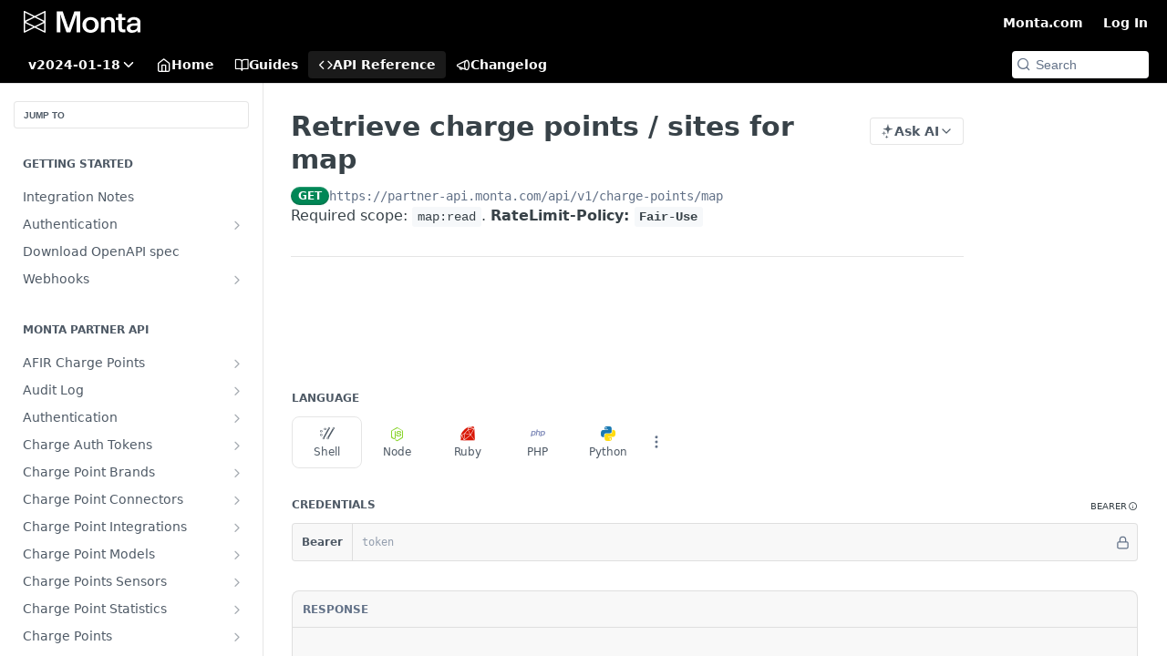

--- FILE ---
content_type: text/css; charset=UTF-8
request_url: https://cdn.readme.io/public/hub/web/76592.78769c15d67c9e7b3d8f.css
body_size: 9566
content:
.PurpleBox1pAZf9OCE9gO{background:var(--purple30);-webkit-box-shadow:0 0 0 1px inset rgba(255,255,255,.1);box-shadow:0 0 0 1px inset rgba(255,255,255,.1);-webkit-box-sizing:border-box;box-sizing:border-box;color:var(--white)}.PurpleBox1pAZf9OCE9gO .Button_contrast:not(.Button_contrast_text){color:var(--purple20)}[data-color-mode=dark] .PurpleBox1pAZf9OCE9gO .Button_contrast:not(.Button_contrast_text){color:var(--purple20)}@media(prefers-color-scheme: dark){[data-color-mode=auto] .PurpleBox1pAZf9OCE9gO .Button_contrast:not(.Button_contrast_text),[data-color-mode=system] .PurpleBox1pAZf9OCE9gO .Button_contrast:not(.Button_contrast_text){color:var(--purple20)}}
.PlanAccessBanner3pmQ3Blcvwc2{border-radius:var(--border-radius);padding:15px;text-align:left}.PlanAccessBanner-descriptiondFwWwLJFFUgf{font-size:14px;font-weight:var(--font-weight-normal);line-height:1.4;margin:0 0 var(--sm);white-space:normal}
.MergeBranchModal-title3kvJwcQwjkuu{color:var(--color-text-default);font-size:24px;font-weight:var(--font-weight-bold);line-height:1.8;margin:0;text-align:center}.MergeBranchModal-body1mM-o5mSFSgU{color:var(--color-text-muted);display:-webkit-box;display:-ms-flexbox;display:flex;-webkit-box-orient:vertical;-webkit-box-direction:normal;-ms-flex-direction:column;flex-direction:column;font-size:16px;font-weight:var(--font-weight-normal);gap:var(--sm);line-height:1.4;text-align:center}.MergeBranchModal-body1mM-o5mSFSgU>p{margin:0}.MergeBranchModal-source-target2QGT1M2UOuHQ{background:rgba(0,0,0,.1);border:1px solid var(--color-border-default);border-radius:var(--border-radius);color:var(--color-text-default);font-size:12px;margin-top:var(--sm);padding:var(--sm) var(--xs)}.MergeBranchModal-source-target-fieldZEdQBVY8rOmd{min-width:5ch}.MergeBranchModal-source-target-icon2aahMWZR-i4n{opacity:.5}.MergeBranchModal-diff-link3PMnDtD-HiZ5{-webkit-box-align:center;-ms-flex-align:center;align-items:center;-ms-flex-item-align:center;align-self:center;color:var(--color-text-default);display:-webkit-inline-box;display:-ms-inline-flexbox;display:inline-flex;font-size:12px;gap:2px;line-height:1.3333333333;text-decoration:none}.MergeBranchModal-diff-link3PMnDtD-HiZ5:hover{color:var(--blue)}.MergeBranchModal-diff-link3PMnDtD-HiZ5:hover .MergeBranchModal-diff-link-icon1ATRd77X0pG4{opacity:1;-webkit-transform:translate(2px, -2px);transform:translate(2px, -2px)}.MergeBranchModal-diff-link-icon1ATRd77X0pG4{opacity:.5;-webkit-transition:-webkit-transform var(--transition-slow) var(--transition-timing);transition:-webkit-transform var(--transition-slow) var(--transition-timing);transition:transform var(--transition-slow) var(--transition-timing);transition:transform var(--transition-slow) var(--transition-timing), -webkit-transform var(--transition-slow) var(--transition-timing)}.MergeBranchModal-cleanup-toggle3uL7Weq466_S{--Toggle-checked-color: var(--red);--Toggle-border-active: var(--red);--Toggle-border-focus: rgba(var(--red-rgb), 0.3);margin:auto;margin-top:var(--sm)}.MergeBranchModal-cleanup-toggle-label3moHYxtIzEly{color:var(--red);font-size:12px;font-weight:var(--font-weight-normal)}.MergeBranchModal-cleanup-warning2c25aGUA5nZH{font-size:14px}.MergeBranchModal-error3KAXTX_SJ_ol{color:var(--red);display:-webkit-box;display:-ms-flexbox;display:flex;-webkit-box-orient:vertical;-webkit-box-direction:normal;-ms-flex-direction:column;flex-direction:column;font-size:14px;gap:var(--sm)}.MergeBranchModal-primary-ctaQVRgLuaCZ7aa>span:first-child{-webkit-box-flex:0;-ms-flex:0 0 auto;flex:0 0 auto}
.PlanAccessBadge1Ot_QCvF3zh8{-webkit-box-align:center;-ms-flex-align:center;align-items:center;border-radius:var(--border-radius);display:-webkit-box;display:-ms-flexbox;display:flex;font-size:10px;font-weight:var(--font-weight);gap:2px;height:15px;-webkit-box-pack:center;-ms-flex-pack:center;justify-content:center;line-height:1;padding:0 4px;width:-webkit-fit-content;width:-moz-fit-content;width:fit-content}.PlanAccessBadge1Ot_QCvF3zh8 .IconWrapper:first-child{font-size:10px;margin:0;opacity:1}.PlanAccessBadge_iconOnly3HBjEsxN0RWp{aspect-ratio:1;padding:0}.PlanAccessBadge-banner1-E-vNVpe3tp{width:260px}
.BlockingModal-container2g4hWFapOq4C{width:auto}.BlockingModal-body1JfRdPq8DPr9{color:var(--color-text-muted);display:-webkit-box;display:-ms-flexbox;display:flex;font-size:14px;font-weight:var(--font-weight-normal);gap:var(--sm);line-height:1.4;text-align:center;overflow:hidden}
.BranchNameInput-prefix2Vva-zbD8BKd{-webkit-box-sizing:border-box;box-sizing:border-box;color:var(--color-text-minimum);display:-webkit-inline-box;display:-ms-inline-flexbox;display:inline-flex;min-width:-webkit-max-content;min-width:-moz-max-content;min-width:max-content;-webkit-padding-start:var(--sm);padding-inline-start:var(--sm)}
.CreateBranchForm2mRsyvgVQM-l{--form-padding: var(--sm);background:var(--gray0);border:1px solid var(--color-border-default);border-radius:var(--border-radius);padding:var(--form-padding);width:300px}.CreateBranchForm_disabled1fU2URWB2w-w{opacity:.4;pointer-events:none}.CreateBranchForm-name-form-group3efzBbsCgbh4{width:100%}.CreateBranchForm-divider1IUMCDRciKE-{border:1px solid var(--color-border-default);margin:0 calc(-1*var(--form-padding));width:calc(100% + var(--form-padding)*2)}.CreateBranchForm-paygate3KOA_s-GvROW{background:rgba(255,255,255,.05);border:1px solid var(--color-border-default);border-radius:var(--border-radius);color:var(--white);font-size:14px;line-height:1.4;margin-bottom:var(--form-padding);padding:var(--form-padding)}.CreateBranchForm-paygate-p3uQRvPjVnydn{margin:.25em 0}.CreateBranchForm-paygate-button20GAeUsyoiAQ{border-color:rgba(255,255,255,.1)}.CreateBranchForm-paygate-button20GAeUsyoiAQ:hover,.CreateBranchForm-paygate-button20GAeUsyoiAQ:active,.CreateBranchForm-paygate-button20GAeUsyoiAQ:focus{border-color:rgba(255,255,255,.2)}
.CreateBranch-buttonfIjqycIiz4eq{-webkit-box-flex:0;-ms-flex:0 0 auto;flex:0 0 auto}.CreateBranch-buttonfIjqycIiz4eq:active:not(:disabled):not(:disabled),.CreateBranch-buttonfIjqycIiz4eq:focus:not(:disabled):not(:disabled),.CreateBranch-buttonfIjqycIiz4eq:focus-visible:not(:disabled):not(:disabled){border-color:var(--color-input-border-active);-webkit-box-shadow:0 0 0 3px var(--color-focus-ring);box-shadow:0 0 0 3px var(--color-focus-ring)}
.TutorialCard2XH0Nnhtx8xA{--TutorialCard-bg: var(--white);--TutorialCard-bg-unpublished: var(--gray100);--TutorialCard-shadow: 0 1px 2px rgba(black, 0.05), 0 2px 5px rgba(black, 0.02);--TutorialCard-text-color: var(--color-text-default);--TutorialCard-steps-color: var(--color-text-muted);background:var(--TutorialCard-bg);border:1px solid var(--color-border-default);border-radius:var(--border-radius-lg);-webkit-box-shadow:var(--TutorialCard-shadow);box-shadow:var(--TutorialCard-shadow);color:var(--TutorialCard-text-color);display:-webkit-inline-box;display:-ms-inline-flexbox;display:inline-flex;-webkit-box-orient:vertical;-webkit-box-direction:normal;-ms-flex-direction:column;flex-direction:column;line-height:1.5;min-width:240px;position:relative}[data-color-mode=dark] .TutorialCard2XH0Nnhtx8xA{--TutorialCard-bg: var(--gray20);--TutorialCard-bg-unpublished: var(--gray10);--TutorialCard-shadow: 0 1px 2px rgba(black, 0.1), 0 2px 5px rgba(black, 0.1);--TutorialCard-text-color: white}@media(prefers-color-scheme: dark){[data-color-mode=auto] .TutorialCard2XH0Nnhtx8xA,[data-color-mode=system] .TutorialCard2XH0Nnhtx8xA{--TutorialCard-bg: var(--gray20);--TutorialCard-bg-unpublished: var(--gray10);--TutorialCard-shadow: 0 1px 2px rgba(black, 0.1), 0 2px 5px rgba(black, 0.1);--TutorialCard-text-color: white}}.TutorialCard_obstacleuhH6I_wXZ2LO{left:0;margin:auto;max-width:360px;position:absolute;right:0}.TutorialCard_unpublished29bfESQoG_-7{background:var(--TutorialCard-bg-unpublished)}.TutorialCard_unpublished29bfESQoG_-7 .TutorialCard-Avatar2GqJCrkbnRPc,.TutorialCard_unpublished29bfESQoG_-7 .TutorialCard-Title3uoQf4kF9mQC,.TutorialCard_unpublished29bfESQoG_-7 .TutorialCard-Description2yaRK8FfwVRG,.TutorialCard_unpublished29bfESQoG_-7 .TutorialCard-Steps2mMaj5E6nS5t{opacity:.75}.TutorialCard-Status3fMf38SYMYKV{-webkit-box-align:center;-ms-flex-align:center;align-items:center;background:#384248;border-radius:25px;color:#fff;display:-webkit-box;display:-ms-flexbox;display:flex;font-size:12px;font-weight:var(--font-weight-bold);height:25px;padding:0 8px;position:absolute;right:10px;top:10px}.TutorialCard-Status_featured3V5303ZsGONv{background:#f7c543;color:#6a4d04}.TutorialCard-Status_noemojicuf_-hJW6Beh{margin:-10px -10px 10px auto;position:inherit}.TutorialCard-Status-Icon3_BLJqPEVdz6{margin-right:3px}.TutorialCard-TopnKen9BUvK2xm{display:-webkit-box;display:-ms-flexbox;display:flex;-webkit-box-flex:1;-ms-flex:1 1 auto;flex:1 1 auto;-webkit-box-orient:vertical;-webkit-box-direction:normal;-ms-flex-direction:column;flex-direction:column;padding:var(--md)}.TutorialCard-Avatar2GqJCrkbnRPc{margin-bottom:15px}.TutorialCard-Title3uoQf4kF9mQC{font-size:16px;font-weight:var(--font-weight-bold);margin:0}.TutorialCard-Description2yaRK8FfwVRG{font-size:14px;margin-top:var(--xs);word-break:break-word}.TutorialCard-Steps2mMaj5E6nS5t{color:var(--TutorialCard-steps-color);-webkit-box-flex:1;-ms-flex:1 1 auto;flex:1 1 auto;font-size:14px;margin-top:15px}.TutorialCard-Button3TbA37xdNo1S{background:var(--recipe-button-color, #018ef5);margin-top:var(--md)}.TutorialCard-Button3TbA37xdNo1S:hover{background:var(--recipe-button-color-hover, #027ff1)}.TutorialCard-Button3TbA37xdNo1S:active{background:var(--recipe-button-color-active, #0271d6)}.TutorialCard-Button3TbA37xdNo1S:focus{-webkit-box-shadow:0 0 0 3px var(--recipe-button-color-focus, rgba(17, 140, 253, 0.25));box-shadow:0 0 0 3px var(--recipe-button-color-focus, rgba(17, 140, 253, 0.25))}.TutorialCard-Button3TbA37xdNo1S:disabled{background:var(--recipe-button-color-disabled, #70bafe)}.TutorialCard-Toolbar3X9b5oTS48YN{-webkit-box-align:center;-ms-flex-align:center;align-items:center;border-radius:0 0 var(--border-radius) var(--border-radius);border-top:1px solid var(--color-border-default);display:-webkit-box;display:-ms-flexbox;display:flex;-webkit-box-pack:center;-ms-flex-pack:center;justify-content:center}.TutorialCard-Toolbar-Wrapper3NDfE28R-0o7{overflow-x:auto;padding:var(--xs)}.TutorialCard-Toolbar-Button2exWkbij-1Mw{font-size:13px;padding:0 4px}.TutorialCard-Toolbar-Spacer3xBDA4Kf8oXk{color:var(--color-text-minimum);font-size:8px;line-height:1}
.TutorialObstaclewjLFIF8MK2YU{background:#384248;border-radius:6px;-webkit-box-shadow:0 3px 15px rgba(0,0,0,.1);box-shadow:0 3px 15px rgba(0,0,0,.1);-webkit-box-sizing:border-box;box-sizing:border-box;color:#fff;margin:70px auto;max-width:580px;padding-top:40px;position:relative}.TutorialObstacle-ClosesEyosrZJK0jo{-webkit-box-align:center;-ms-flex-align:center;align-items:center;background:none;border:0;-webkit-box-shadow:none;box-shadow:none;color:#939eae;cursor:pointer;display:-webkit-box;display:-ms-flexbox;display:flex;font-size:1.15em;position:absolute;right:10px;top:10px}.TutorialObstacle-ClosesEyosrZJK0jo:hover,.TutorialObstacle-ClosesEyosrZJK0jo:active,.TutorialObstacle-ClosesEyosrZJK0jo:focus{color:#f0f0f0}.TutorialObstacle-ClosesEyosrZJK0jo:focus{outline:0}.TutorialObstacle-Top2qQEk0PRh1rW{padding-left:40px;padding-right:40px}.TutorialObstacle-Title13NNBMv1y53z,.TutorialObstacle-Description1cNp9Jg9qmig{text-align:center}.TutorialObstacle-Description1cNp9Jg9qmig{line-height:1.5;max-width:400px}.TutorialObstacle-Description1cNp9Jg9qmig.TutorialObstacle-Description1cNp9Jg9qmig.TutorialObstacle-Description1cNp9Jg9qmig{margin:0 auto 20px}.TutorialObstacle-Buttons2KwaGW4r91KK{display:-webkit-box;display:-ms-flexbox;display:flex;-webkit-box-pack:center;-ms-flex-pack:center;justify-content:center}.TutorialObstacle-Buttons2KwaGW4r91KK .Button + .Button{margin-left:10px}.TutorialObstacle-ImgeJtK1jOoJGDU{display:-webkit-box;display:-ms-flexbox;display:flex;height:190px;-webkit-box-pack:center;-ms-flex-pack:center;justify-content:center;margin-top:30px;overflow:hidden;pointer-events:none;position:relative}.TutorialObstacle-Img-Stars32oX6bz721uy{bottom:0;position:absolute}.TutorialObstacle-Img-Stars-StarmdjFgyLtp9c5{-webkit-animation:fadeIn35yPrT5kqR5x 1s linear infinite;animation:fadeIn35yPrT5kqR5x 1s linear infinite}@-webkit-keyframes fadeIn35yPrT5kqR5x{0%,100%{opacity:.25}50%{opacity:1}}@keyframes fadeIn35yPrT5kqR5x{0%,100%{opacity:.25}50%{opacity:1}}.TutorialObstacle-Img-Stars-StarmdjFgyLtp9c5:nth-child(odd){-webkit-animation-delay:.5s;animation-delay:.5s}.TutorialObstaclewjLFIF8MK2YU.paused circle,.TutorialObstaclewjLFIF8MK2YU.paused g{-webkit-animation-play-state:paused;animation-play-state:paused}
.TutorialTile1EmZZwscc8UV{--TutorialTile-bg: var(--white);--TutorialTile-shadow: 0 1px 2px rgba(black, 0.05), 0 2px 5px rgba(black, 0.02);--TutorialTile-link-color: var(--color-text-minimum);--TutorialTile-text-color: var(--color-text-default)}[data-color-mode=dark] .TutorialTile1EmZZwscc8UV{--TutorialTile-bg: var(--gray20);--TutorialTile-shadow: 0 1px 2px rgba(black, 0.1), 0 2px 5px rgba(black, 0.1)}@media(prefers-color-scheme: dark){[data-color-mode=auto] .TutorialTile1EmZZwscc8UV,[data-color-mode=system] .TutorialTile1EmZZwscc8UV{--TutorialTile-bg: var(--gray20);--TutorialTile-shadow: 0 1px 2px rgba(black, 0.1), 0 2px 5px rgba(black, 0.1)}}.TutorialTile1EmZZwscc8UV{background:var(--TutorialTile-bg);border:1px solid var(--color-border-default);border-radius:var(--border-radius-lg);cursor:pointer;display:-webkit-inline-box;display:-ms-inline-flexbox;display:inline-flex;-webkit-box-orient:vertical;-webkit-box-direction:normal;-ms-flex-direction:column;flex-direction:column;font-family:inherit;min-width:230px;overflow:hidden;position:relative;-webkit-transition:-webkit-box-shadow var(--transition-slow) var(--transition-timing);transition:-webkit-box-shadow var(--transition-slow) var(--transition-timing);transition:box-shadow var(--transition-slow) var(--transition-timing);transition:box-shadow var(--transition-slow) var(--transition-timing), -webkit-box-shadow var(--transition-slow) var(--transition-timing)}.TutorialTile1EmZZwscc8UV:hover{border-color:var(--color-input-border-hover)}.TutorialTile1EmZZwscc8UV:active,.TutorialTile1EmZZwscc8UV:focus{border-color:var(--color-input-border-active);-webkit-box-shadow:0 0 0 3px var(--color-input-border-focus);box-shadow:0 0 0 3px var(--color-input-border-focus)}.TutorialTile1EmZZwscc8UV::-moz-focus-inner{border:0}.TutorialTile1EmZZwscc8UV:focus{outline:none}.TutorialTile-Body1X3Rmz9bMZKI{display:-webkit-box;display:-ms-flexbox;display:flex;padding:10px}.TutorialTile-Body-AvatarPDAfW8WMgnEi{border-radius:var(--border-radius-lg, 7.5px);-webkit-box-flex:0;-ms-flex:0 0 auto;flex:0 0 auto;margin-right:15px}.TutorialTile-Body-AvatarPDAfW8WMgnEi>span{font-size:30px}.TutorialTile-Body-Text3GQu19EGRxwE{-webkit-box-align:start;-ms-flex-align:start;align-items:flex-start;display:-webkit-box;display:-ms-flexbox;display:flex;-webkit-box-orient:vertical;-webkit-box-direction:normal;-ms-flex-direction:column;flex-direction:column;text-align:left}.TutorialTile-Body-Text-TitleOyQYvfYa_PEo{color:var(--TutorialTile-text-color);display:-webkit-box;display:-ms-flexbox;display:flex;font-size:14px;font-weight:600;line-height:1.1}.TutorialTile-Body-Text-Action1lbXk8Bdpeol{color:var(--TutorialTile-link-color);font-size:12px}.TutorialTile-Body-Text-Action-Arrow3luK4BoOOHbE{color:inherit;margin-left:1px;position:relative;top:1px}.TutorialTile-NotificationgnmQarHB96TU{-webkit-box-align:center;-ms-flex-align:center;align-items:center;background:#f8f8f8;border-top:1px solid #f0f0f0;display:-webkit-box;display:-ms-flexbox;display:flex;font-size:13px;font-weight:600;height:40px;-webkit-box-pack:center;-ms-flex-pack:center;justify-content:center}.TutorialTile-NotificationgnmQarHB96TU:focus{outline:none}.TutorialTile-NotificationgnmQarHB96TU .icon-eye-off{-webkit-box-align:center;-ms-flex-align:center;align-items:center;background:#4f5a66;border-radius:20px;color:#fff;display:-webkit-inline-box;display:-ms-inline-flexbox;display:inline-flex;font-size:14px;height:20px;-webkit-box-pack:center;-ms-flex-pack:center;justify-content:center;margin-right:5px;width:20px}.TutorialTile-Notification-Dismiss1zYCU7gfeTRh{-webkit-box-align:center;-ms-flex-align:center;align-items:center;background:none;border:0;color:#384248;cursor:pointer;display:-webkit-box;display:-ms-flexbox;display:flex;font-family:inherit;font-size:13px;font-weight:600;margin-left:10px;padding:0 8px;position:relative}.TutorialTile-Notification-Dismiss1zYCU7gfeTRh:hover,.TutorialTile-Notification-Dismiss1zYCU7gfeTRh:active,.TutorialTile-Notification-Dismiss1zYCU7gfeTRh:focus{text-decoration:underline}.TutorialTile-Notification-Dismiss1zYCU7gfeTRh:focus{outline:none}.TutorialTile-Notification-Dismiss1zYCU7gfeTRh::before{background:#c4c4c4;border-radius:4px;content:"";display:block;height:4px;left:-4px;position:absolute;width:4px}
.TutorialEditor-Nav1-tiMlsFiog1{background:#242e34;-webkit-box-flex:0;-ms-flex:0 0 60px;flex:0 0 60px;padding-left:10px;padding-right:20px;position:relative}.TutorialEditor-Nav-Tab3f59BlirVrg6{opacity:.5}.TutorialEditor-Nav-Tab_active1vI3wMVwk6AP,.TutorialEditor-Nav-Tab3f59BlirVrg6:hover,.TutorialEditor-Nav-Tab3f59BlirVrg6:active,.TutorialEditor-Nav-Tab3f59BlirVrg6:focus{opacity:1}.TutorialEditor-Nav-PlusQl_RWFZUys4g{margin-left:0}.TutorialEditor-Nav-Plus-ClearWrapper2dzM4-hj7hWj{margin-top:-40px;min-width:201px;padding-top:40px}.TutorialEditor-Nav-Plus-ClearWrapper-BoxBXql6PHxIOL8{max-height:calc(100vh - 8.0911154714em - 130px);overflow:auto}@media(max-width: 1450px){.TutorialEditor-Nav-Plus-ClearWrapper-BoxBXql6PHxIOL8{max-height:calc(100vh - 2.645em - 130px)}}.TutorialEditor-Nav-Copy1JtRBIylFMGk{background:none;border:0;color:#fff;cursor:pointer;height:40px;opacity:.5;padding:10px;width:40px}.TutorialEditor-Nav-Copy1JtRBIylFMGk:hover,.TutorialEditor-Nav-Copy1JtRBIylFMGk:active,.TutorialEditor-Nav-Copy1JtRBIylFMGk:focus{opacity:1}.TutorialEditor-Nav-Copy1JtRBIylFMGk:focus{outline:0}.TutorialEditor-Nav-Copy1JtRBIylFMGk+.Dropdown{margin-left:0}.TutorialEditor-Nav1-tiMlsFiog1 .Dropdown-content{-webkit-transform:scale(0.97) translateY(-10px);transform:scale(0.97) translateY(-10px);-webkit-transform-origin:95% 0;transform-origin:95% 0;-webkit-transition:opacity .15s cubic-bezier(0.16, 1, 0.3, 1),-webkit-transform .3s cubic-bezier(0.16, 1, 0.3, 1);transition:opacity .15s cubic-bezier(0.16, 1, 0.3, 1),-webkit-transform .3s cubic-bezier(0.16, 1, 0.3, 1);transition:opacity .15s cubic-bezier(0.16, 1, 0.3, 1),transform .3s cubic-bezier(0.16, 1, 0.3, 1);transition:opacity .15s cubic-bezier(0.16, 1, 0.3, 1),transform .3s cubic-bezier(0.16, 1, 0.3, 1),-webkit-transform .3s cubic-bezier(0.16, 1, 0.3, 1)}.TutorialEditor-Nav1-tiMlsFiog1 .Dropdown-content_opened{-webkit-transform:none;transform:none}.TutorialEditor-Nav-Menu-List2jml_saSRxK8{background:var(--slate)}@media(max-width: 768px){.TutorialEditor-Nav-Menu-List2jml_saSRxK8{max-height:calc(100vh - 1.15em*2 - (440px))}}.TutorialEditor-Nav-Menu-List2jml_saSRxK8::before{display:none}.TutorialEditor-Nav-Menu-List_overflow2ScSERmKtd8a{overflow-y:auto}.TutorialEditor-Nav-Menu-List_onboarding3xwRsraFafQf{max-height:calc(100vh - 4.0455577357em*2 - (249px))}@media(max-width: 768px){.TutorialEditor-Nav-Menu-List_onboarding3xwRsraFafQf{max-height:calc(100vh - 1.15em*2 - (549px))}}.TutorialEditor-Nav-Menu-Method1wAZS9HAT0T3{-webkit-box-flex:0;-ms-flex:0 0 40px;flex:0 0 40px}.TutorialEditor-Nav-Menu-ReferenceGuide1RQX4fHfy3AS{-webkit-box-align:center;-ms-flex-align:center;align-items:center;background:#3b4449;border:1px solid rgba(255,255,255,.15);border-radius:6px;display:-webkit-box;display:-ms-flexbox;display:flex;left:0;max-width:290px;padding:10px;position:absolute;right:0;top:calc(100% + 10px);z-index:1}.TutorialEditor-Nav-Menu-ReferenceGuide-DescriptionWPA9mb7UURDO{color:#fff;font-size:14px;margin:0}.TutorialEditor-Nav-Menu-ReferenceGuide-Description-Button2N2ybi1rHGy7{background:rgba(255,255,255,.2);border:0;border-radius:3px;color:#fff;cursor:pointer;display:block;font-size:13px;margin-top:5px;padding:3px 6px}.TutorialEditor-Nav-Menu-ReferenceGuide-Description-Button2N2ybi1rHGy7:hover,.TutorialEditor-Nav-Menu-ReferenceGuide-Description-Button2N2ybi1rHGy7:active,.TutorialEditor-Nav-Menu-ReferenceGuide-Description-Button2N2ybi1rHGy7:focus{background:rgba(255,255,255,.25)}.TutorialEditor-Nav-Menu-ReferenceGuide-Description-Button2N2ybi1rHGy7:focus{outline:0}.TutorialEditor-Nav-Menu-ReferenceGuide-AvatarXeSpCnDNeAF7{-webkit-box-flex:0;-ms-flex:0 0 auto;flex:0 0 auto;font-size:25px;margin-right:15px}.TutorialEditor-Nav-ButtonNUaiYDsWhLyU{max-width:275px}.TutorialEditor-Nav-Button-Link-Icon1Pe5iy5hxHTP{color:#fff;margin-left:5px;-webkit-transform:rotate(45deg);transform:rotate(45deg)}.TutorialEditor-Nav-Button-TextI5idUKB0ObHl,.TutorialEditor-Nav-Menu-TextWpbOw6yF5uJc{margin-left:6px;overflow:hidden;text-overflow:ellipsis;white-space:nowrap}.TutorialEditor-Controls35J3W4eiVHvE{background:#242e34;-webkit-box-flex:0;-ms-flex:0 0 auto;flex:0 0 auto;padding:5px}.TutorialEditor-Controls-ControlWrapper1qFt8nQq5j-h{-webkit-box-align:center;-ms-flex-align:center;align-items:center;background:#384248;border-radius:6px;color:#939eae;display:-webkit-inline-box;display:-ms-inline-flexbox;display:inline-flex;font-family:inherit;font-size:15px;height:25px;margin:5px;padding-left:8px;padding-right:5px}.TutorialEditor-Controls-ControlWrapper_select3qxqCIEE3TMV{-webkit-appearance:none;-moz-appearance:none;appearance:none;position:relative}.TutorialEditor-Controls-ControlWrapper_select3qxqCIEE3TMV::after{bottom:auto;color:#939eae;content:"▼";display:block;font-size:9px;pointer-events:none;position:absolute;right:.7561436673em;top:auto}.TutorialEditor-Controls-ControlWrapper-Select128f4UhAAWsb,.TutorialEditor-Controls-ControlWrapper-InputfZBtq89YFtMW{background:inherit;border:0;color:#f0f0f0;font-size:inherit;margin-left:5px}.TutorialEditor-Controls-ControlWrapper-Select128f4UhAAWsb:focus,.TutorialEditor-Controls-ControlWrapper-InputfZBtq89YFtMW:focus{outline:0}.TutorialEditor-Controls-ControlWrapper-Select128f4UhAAWsb{-webkit-appearance:none;-moz-appearance:none;appearance:none;padding-right:20px}.TutorialEditor-Controls-ControlWrapper-InputfZBtq89YFtMW{width:75px}.TutorialEditor-Controls-ControlWrapper-InputfZBtq89YFtMW::-webkit-input-placeholder{color:#4f5a66}.TutorialEditor-Controls-ControlWrapper-InputfZBtq89YFtMW::-moz-placeholder{color:#4f5a66}.TutorialEditor-Controls-ControlWrapper-InputfZBtq89YFtMW:-ms-input-placeholder{color:#4f5a66}.TutorialEditor-Controls-ControlWrapper-InputfZBtq89YFtMW::-ms-input-placeholder{color:#4f5a66}.TutorialEditor-Controls-ControlWrapper-InputfZBtq89YFtMW::placeholder{color:#4f5a66}.TutorialEditor-Controls-Delete3ypW1pgQu9hT{background:none;border:0;color:#e95f6a;cursor:pointer;font-family:inherit;font-size:15px;margin:5px;white-space:nowrap}.TutorialEditor-Controls-Delete3ypW1pgQu9hT:focus{outline:0;text-decoration:underline}.TutorialEditor-Controls-Delete3ypW1pgQu9hT:disabled{color:rgba(233,95,106,.5);cursor:not-allowed}
.TutorialResponse-TooltipGxDmY1UwJ1ke{bottom:10px;color:#fff;cursor:pointer;opacity:.5;right:10px;z-index:1}.TutorialResponse-TooltipGxDmY1UwJ1ke.TutorialResponse-TooltipGxDmY1UwJ1ke[data-tooltip]:not([data-tooltip=""]){position:absolute}.TutorialResponse-TooltipGxDmY1UwJ1ke::after{font-family:var(--font-family)}.TutorialResponse-TooltipGxDmY1UwJ1ke:hover,.TutorialResponse-TooltipGxDmY1UwJ1ke:active,.TutorialResponse-TooltipGxDmY1UwJ1ke:focus{opacity:1}
.TutorialReferencePicker1mY3VUzbiIBC{--TutorialReferencePicker-bg: var(--gray90);--TutorialReferencePicker-check-color: var(--gray30);--TutorialReferencePicker-text-color: var(--gray20)}[data-color-mode=dark] .TutorialReferencePicker1mY3VUzbiIBC{--TutorialReferencePicker-bg: var(--gray20);--TutorialReferencePicker-check-color: white;--TutorialReferencePicker-text-color: white}@media(prefers-color-scheme: dark){[data-color-mode=auto] .TutorialReferencePicker1mY3VUzbiIBC,[data-color-mode=system] .TutorialReferencePicker1mY3VUzbiIBC{--TutorialReferencePicker-bg: var(--gray20);--TutorialReferencePicker-check-color: white;--TutorialReferencePicker-text-color: white}}.TutorialReferencePicker1mY3VUzbiIBC{background:var(--TutorialReferencePicker-bg);border:1px solid var(--color-input-border);border-radius:var(--border-radius);-webkit-box-shadow:none;box-shadow:none;-webkit-box-flex:1;-ms-flex:1 1 auto;flex:1 1 auto;max-width:none;overflow-y:auto}@media(min-width: 1029px){.TutorialReferencePicker1mY3VUzbiIBC{width:339px}}@media(max-width: 768px){.TutorialReferencePicker1mY3VUzbiIBC{max-width:calc(100vw - 101px)}}.TutorialReferencePicker-Headersbf8hlDxtmQE{-webkit-box-align:center;-ms-flex-align:center;align-items:center;color:var(--gray60);display:-webkit-box;display:-ms-flexbox;display:flex}.TutorialReferencePicker-Header-BackArrow2KzBizH6XV-f{-webkit-box-align:center;-ms-flex-align:center;align-items:center;display:-webkit-inline-box;display:-ms-inline-flexbox;display:inline-flex;font-size:12px;height:20px;opacity:.5;width:22px}.TutorialReferencePicker-Item2j0Eh81DuMwi{-webkit-box-align:center;-ms-flex-align:center;align-items:center;display:-webkit-box;display:-ms-flexbox;display:flex;white-space:nowrap}.TutorialReferencePicker-Item-Name3ERjkcQXOZDS{-webkit-box-align:center;-ms-flex-align:center;align-items:center;color:var(--TutorialReferencePicker-text-color);display:-webkit-inline-box;display:-ms-inline-flexbox;display:inline-flex;overflow:hidden}.TutorialReferencePicker-Item-Name-Method2vuKZI2lrx6-{-webkit-box-flex:0;-ms-flex:0 0 auto;flex:0 0 auto;margin-right:10px}.TutorialReferencePicker-Item-Name-Text3OIje_ecKjAY{-webkit-box-flex:1;-ms-flex:1 1 auto;flex:1 1 auto;overflow:hidden;text-overflow:ellipsis}.TutorialReferencePicker-Check3eqbyrZHuCKx{color:var(--TutorialReferencePicker-check-color);-webkit-box-flex:0;-ms-flex:0 0 auto;flex:0 0 auto;font-size:12px;margin-right:10px;opacity:.25;-webkit-transition:opacity var(--transition-slow) var(--transition-timing);transition:opacity var(--transition-slow) var(--transition-timing)}.TutorialReferencePicker-Check_selected1GSp3VtKVtv9{color:var(--green);opacity:1}
.TutorialReview3Zo5NgX1idsE{--RecipeReview-bg: white;--RecipeReview-text-color: var(--gray20)}[data-color-mode=dark] .TutorialReview3Zo5NgX1idsE{--RecipeReview-bg: var(--gray20);--RecipeReview-text-color: white}@media(prefers-color-scheme: dark){[data-color-mode=auto] .TutorialReview3Zo5NgX1idsE,[data-color-mode=system] .TutorialReview3Zo5NgX1idsE{--RecipeReview-bg: var(--gray20);--RecipeReview-text-color: white}}.TutorialReview3Zo5NgX1idsE{background:var(--RecipeReview-bg);border-radius:var(--border-radius);color:var(--RecipeReview-text-color);display:-webkit-box;display:-ms-flexbox;display:flex;-webkit-box-flex:0;-ms-flex:0 1 auto;flex:0 1 auto;-webkit-box-orient:vertical;-webkit-box-direction:normal;-ms-flex-direction:column;flex-direction:column;max-height:100%;overflow:visible}.TutorialReview-Fieldset3TRNVwKMTe1s{border:0;display:-webkit-box;display:-ms-flexbox;display:flex;-webkit-box-flex:0;-ms-flex:0 0 auto;flex:0 0 auto;-webkit-box-orient:vertical;-webkit-box-direction:normal;-ms-flex-direction:column;flex-direction:column;margin:0;overflow:auto;padding:10px}.TutorialReview-Fieldset_emojiPicker350xs-6kozSE{overflow:visible}.TutorialReview-Fieldset_endpointsfZfTA-_6qbfU{-webkit-box-flex:1;-ms-flex:1 1 auto;flex:1 1 auto}.TutorialReview-Fieldset3TRNVwKMTe1s+.TutorialReview-Fieldset3TRNVwKMTe1s{border-top:1px solid var(--color-border-default)}.TutorialReview-Fieldset-Header1RE7PWmrLNNL{-webkit-box-flex:0;-ms-flex:0 0 auto;flex:0 0 auto}.TutorialReview-Fieldset-Avatari8oPrkENkDa_{cursor:pointer}.TutorialReview-Fieldset-Avatar_emptylDKjEb8x8K6m .Avatar-Text{-webkit-transform:scale(0.5);transform:scale(0.5)}.TutorialReview-Fieldset-Avatar_nobg3rv5L1_k5e5a{border:1px solid var(--color-border-default)}.TutorialReview-Fieldset-ClearWrapperUyoyqm77LUbA{margin-top:-40px;padding-top:40px}.TutorialReview-Fieldset-Label25vXXt0GJ-eV{font-size:14px;font-weight:600}.TutorialReview-Fieldset-Input2_7N-L1CrCCm,.TutorialReview-Fieldset-Textarea21zF5mqu1Nzd{width:100%}.TutorialReview-Fieldset-Textarea21zF5mqu1Nzd{height:120px;line-height:1.2}
.TutorialStep17YXytyQSafK{--RecipeStep-bg: white;--RecipeStep-bg-hover: var(--gray100);--RecipeStep-bg-closed: var(--gray20);--RecipeStep-bg-hover: var(--gray30)}[data-color-mode=dark] .TutorialStep17YXytyQSafK{--RecipeStep-bg: var(--gray15)}@media(prefers-color-scheme: dark){[data-color-mode=auto] .TutorialStep17YXytyQSafK,[data-color-mode=system] .TutorialStep17YXytyQSafK{--RecipeStep-bg: var(--gray15)}}.TutorialStep17YXytyQSafK{background:var(--RecipeStep-bg);border:1px solid rgba(0,0,0,0);border-radius:var(--border-radius);-webkit-transition:-webkit-box-shadow var(--transition-slow) var(--transition-timing);transition:-webkit-box-shadow var(--transition-slow) var(--transition-timing);transition:box-shadow var(--transition-slow) var(--transition-timing);transition:box-shadow var(--transition-slow) var(--transition-timing), -webkit-box-shadow var(--transition-slow) var(--transition-timing)}.TutorialStep17YXytyQSafK:focus:not(.TutorialSteps_open33GhI_4M3EtC){border-color:var(--color-input-border-active);-webkit-box-shadow:0 0 0 3px var(--color-input-border-focus);box-shadow:0 0 0 3px var(--color-input-border-focus);outline:0}[data-color-mode=dark] .TutorialStep_openRNEPtJpzBvDt{color:var(--white)}@media(prefers-color-scheme: dark){[data-color-mode=auto] .TutorialStep_openRNEPtJpzBvDt,[data-color-mode=system] .TutorialStep_openRNEPtJpzBvDt{color:var(--white)}}.TutorialStep_close2ABl7i0Kmbz3{background:var(--RecipeStep-bg-closed);cursor:pointer}.TutorialStep_close2ABl7i0Kmbz3:hover{background:var(--RecipeStep-bg-hover)}.TutorialStep_close2ABl7i0Kmbz3:hover .TutorialStep-Header-Title1Fzo_uxQf1Mc{opacity:1}.TutorialStep_close2ABl7i0Kmbz3 .TutorialStep-HeaderzmiqW9HnBYGt{border-radius:var(--border-radius);-webkit-box-shadow:none;box-shadow:none}.TutorialStep_close2ABl7i0Kmbz3 .TutorialStep-Header-Title1Fzo_uxQf1Mc{color:var(--white);opacity:.75}.TutorialStep_close2ABl7i0Kmbz3 .TutorialStep-Body2QETIZ44z6Wr{max-height:0;opacity:0;overflow:hidden;padding-bottom:0;padding-top:0}.TutorialStep17YXytyQSafK+.TutorialStep17YXytyQSafK{margin-top:10px}.TutorialStep-HeaderzmiqW9HnBYGt,.TutorialStep-Body2QETIZ44z6Wr,.TutorialStep-LineNumbers1aYXekLJoQM6{padding:10px}.TutorialStep-HeaderzmiqW9HnBYGt{-webkit-box-align:center;-ms-flex-align:center;align-items:center;-webkit-box-shadow:inset 0 -1px 0 var(--color-border-default);box-shadow:inset 0 -1px 0 var(--color-border-default);display:-webkit-box;display:-ms-flexbox;display:flex}.TutorialStep-Header-Input1QmfZWT7XY13{-webkit-box-flex:1;-ms-flex:1 1 auto;flex:1 1 auto;min-width:0}.TutorialStep-Header-Input1QmfZWT7XY13[readonly]{cursor:pointer;font-weight:600;overflow:hidden;text-overflow:ellipsis}.TutorialStep-Header-Input1QmfZWT7XY13+.TutorialStep-Header-Button3FIl4vpmL_Dx{margin-left:4px}.TutorialStep-Header-Title1Fzo_uxQf1Mc{-webkit-box-align:center;-ms-flex-align:center;align-items:center;display:-webkit-inline-box;display:-ms-inline-flexbox;display:inline-flex;font-size:1em;font-weight:600;line-height:1.2;margin:0;padding:10px .87em}.TutorialStep-Header-Button3FIl4vpmL_Dx{font-size:18px;width:30px}.TutorialStep-Header-Button3FIl4vpmL_Dx:disabled{display:none}.TutorialStep-Body-Description3DKcHDPCus03{line-height:1.2;overflow-wrap:break-word;padding:.8695652174em;white-space:pre-wrap;white-space:break-spaces}.TutorialStep-Body-Description3DKcHDPCus03:empty{display:none}.TutorialStep-Body-Description3DKcHDPCus03.markdown-body{white-space:unset}.TutorialStep-Body-Description3DKcHDPCus03.markdown-body ul,.TutorialStep-Body-Description3DKcHDPCus03.markdown-body ol{padding-left:1em}.TutorialStep-Body-Description3DKcHDPCus03.markdown-body .CodeTabs-inner pre{margin-bottom:0 !important}.TutorialStep-Body-Textarea20i4pww4XhFI{height:120px;line-height:1.4}.TutorialStep-LineNumbers1aYXekLJoQM6{color:var(--color-text-muted);padding-top:0}.TutorialStep-LineNumbers1aYXekLJoQM6 span{font-size:13px;white-space:nowrap}.TutorialStep-LineNumbers1aYXekLJoQM6 label{-webkit-box-align:center;-ms-flex-align:center;align-items:center;background-color:var(--color-input-background);border:1px solid var(--color-input-border);border-radius:var(--border-radius);display:-webkit-inline-box;display:-ms-inline-flexbox;display:inline-flex;height:30px;-webkit-box-pack:justify;-ms-flex-pack:justify;justify-content:space-between;width:100%}.TutorialStep-LineNumbers1aYXekLJoQM6 label:focus-within{border-color:var(--color-input-border-active);-webkit-box-shadow:0 0 0 3px var(--color-input-border-focus);box-shadow:0 0 0 3px var(--color-input-border-focus)}.TutorialStep-LineNumbers1aYXekLJoQM6 label input{background:none;border:none;margin-left:10px;padding:0}.TutorialStep-LineNumbers1aYXekLJoQM6 label input:focus{background:none;border:none;-webkit-box-shadow:none;box-shadow:none}.TutorialStep-LineNumbers-Tooltip1PU5pIvD2tni{-webkit-box-align:center;-ms-flex-align:center;align-items:center;background:#939eae;border-radius:15px;color:#fff;display:-webkit-box;display:-ms-flexbox;display:flex;font-size:7px;height:15px;-webkit-box-pack:center;-ms-flex-pack:center;justify-content:center;margin-right:5px;text-align:center;width:15px}.TutorialStep-LineNumbers-Tooltip1PU5pIvD2tni::after{font-family:var(--font-family)}.TutorialStep-Footer2nACNekaPE4h{display:-webkit-box;display:-ms-flexbox;display:flex;-webkit-box-pack:end;-ms-flex-pack:end;justify-content:flex-end;padding:10px}.TutorialStep-Footer-Button1DS5BR5dtsma .fa-arrow-circle-down{margin-left:4px;-webkit-transform:rotate(-90deg);transform:rotate(-90deg)}.TutorialStep17YXytyQSafK [readonly]{background:rgba(0,0,0,0);border-color:rgba(0,0,0,0);color:#fff}.TutorialStep17YXytyQSafK [readonly]:focus{border-color:rgba(0,0,0,0);-webkit-box-shadow:none;box-shadow:none}#react-app-content-container header.TutorialStep-HeaderzmiqW9HnBYGt,section#content header.TutorialStep-HeaderzmiqW9HnBYGt{border-bottom:0;margin:0;padding:10px}
.TutorialStepNavjGNakQPv9ttT{display:-webkit-box;display:-ms-flexbox;display:flex;-webkit-box-orient:vertical;-webkit-box-direction:normal;-ms-flex-direction:column;flex-direction:column}.TutorialStepNav-Button1Xnq01p2aiMD{margin-top:10px;width:100%}
.TutorialModal2DKMwaV3uY11{height:100%;max-width:1200px;width:100%}[data-color-mode=dark] .TutorialModal2DKMwaV3uY11{--md-code-background: var(--gray10)}@media(prefers-color-scheme: dark){[data-color-mode=auto] .TutorialModal2DKMwaV3uY11,[data-color-mode=system] .TutorialModal2DKMwaV3uY11{--md-code-background: var(--gray10)}}.TutorialModal2DKMwaV3uY11 *[data-tooltip]:not([data-tooltip=""]){position:relative}.TutorialModal2DKMwaV3uY11 *[data-tooltip]:not([data-tooltip=""]):hover::after,.TutorialModal2DKMwaV3uY11 *[data-tooltip]:not([data-tooltip=""]):active::after,.TutorialModal2DKMwaV3uY11 *[data-tooltip]:not([data-tooltip=""]):focus::after{opacity:1}.TutorialModal2DKMwaV3uY11 *[data-tooltip]:not([data-tooltip=""])[data-tooltip-position=top]:hover::after,.TutorialModal2DKMwaV3uY11 *[data-tooltip]:not([data-tooltip=""])[data-tooltip-position=bottom]:hover::after,.TutorialModal2DKMwaV3uY11 *[data-tooltip]:not([data-tooltip=""])[data-tooltip-position=top]:active::after,.TutorialModal2DKMwaV3uY11 *[data-tooltip]:not([data-tooltip=""])[data-tooltip-position=bottom]:active::after,.TutorialModal2DKMwaV3uY11 *[data-tooltip]:not([data-tooltip=""])[data-tooltip-position=top]:focus::after,.TutorialModal2DKMwaV3uY11 *[data-tooltip]:not([data-tooltip=""])[data-tooltip-position=bottom]:focus::after{-webkit-transform:scale(1) translateX(-50%);transform:scale(1) translateX(-50%)}.TutorialModal2DKMwaV3uY11 *[data-tooltip]:not([data-tooltip=""])[data-tooltip-position=left]:hover::after,.TutorialModal2DKMwaV3uY11 *[data-tooltip]:not([data-tooltip=""])[data-tooltip-position=right]:hover::after,.TutorialModal2DKMwaV3uY11 *[data-tooltip]:not([data-tooltip=""])[data-tooltip-position=left]:active::after,.TutorialModal2DKMwaV3uY11 *[data-tooltip]:not([data-tooltip=""])[data-tooltip-position=right]:active::after,.TutorialModal2DKMwaV3uY11 *[data-tooltip]:not([data-tooltip=""])[data-tooltip-position=left]:focus::after,.TutorialModal2DKMwaV3uY11 *[data-tooltip]:not([data-tooltip=""])[data-tooltip-position=right]:focus::after{-webkit-transform:scale(1) translateY(-50%);transform:scale(1) translateY(-50%)}.TutorialModal2DKMwaV3uY11 *[data-tooltip]:not([data-tooltip=""])::after{background:#fff;border-radius:6px;-webkit-box-shadow:0 2px 8px rgba(0,0,0,.05),0 4px 15px rgba(0,0,0,.05);box-shadow:0 2px 8px rgba(0,0,0,.05),0 4px 15px rgba(0,0,0,.05);color:#384248;content:attr(data-tooltip);font-size:13px;font-weight:400;left:50%;line-height:1.5;opacity:0;padding:5px 10px;pointer-events:none;position:absolute;text-decoration:none;top:calc(100% + 5px);-webkit-transform:scale(0.95) translateX(-50%);transform:scale(0.95) translateX(-50%);-webkit-transform-origin:50% 100%;transform-origin:50% 100%;-webkit-transition:opacity .3s cubic-bezier(0.16, 1, 0.3, 1),-webkit-transform .3s cubic-bezier(0.16, 1, 0.3, 1);transition:opacity .3s cubic-bezier(0.16, 1, 0.3, 1),-webkit-transform .3s cubic-bezier(0.16, 1, 0.3, 1);transition:opacity .3s cubic-bezier(0.16, 1, 0.3, 1),transform .3s cubic-bezier(0.16, 1, 0.3, 1);transition:opacity .3s cubic-bezier(0.16, 1, 0.3, 1),transform .3s cubic-bezier(0.16, 1, 0.3, 1),-webkit-transform .3s cubic-bezier(0.16, 1, 0.3, 1);white-space:nowrap;z-index:1000}.TutorialModal2DKMwaV3uY11 *[data-tooltip]:not([data-tooltip=""])[data-tooltip-position=top]::after,.TutorialModal2DKMwaV3uY11 *[data-tooltip]:not([data-tooltip=""])[data-tooltip-position=right]::after,.TutorialModal2DKMwaV3uY11 *[data-tooltip]:not([data-tooltip=""])[data-tooltip-position=left]::after{top:auto}.TutorialModal2DKMwaV3uY11 *[data-tooltip]:not([data-tooltip=""])[data-tooltip-position=top]::after{bottom:calc(100% + 5px);-webkit-transform:scale(0.95) translateX(-50%);transform:scale(0.95) translateX(-50%);-webkit-transform-origin:50% 0;transform-origin:50% 0}.TutorialModal2DKMwaV3uY11 *[data-tooltip]:not([data-tooltip=""])[data-tooltip-position=right]::after,.TutorialModal2DKMwaV3uY11 *[data-tooltip]:not([data-tooltip=""])[data-tooltip-position=left]::after{top:50%;-webkit-transform:scale(0.95) translateY(-50%);transform:scale(0.95) translateY(-50%)}.TutorialModal2DKMwaV3uY11 *[data-tooltip]:not([data-tooltip=""])[data-tooltip-position=right]::after{left:calc(100% + 5px);-webkit-transform-origin:0 50%;transform-origin:0 50%}.TutorialModal2DKMwaV3uY11 *[data-tooltip]:not([data-tooltip=""])[data-tooltip-position=left]::after{left:auto;right:calc(100% + 5px);-webkit-transform-origin:100% 50%;transform-origin:100% 50%}.TutorialModal_created3pKBUXYa2hrf{height:auto;max-width:580px;width:auto}.TutorialModal2DKMwaV3uY11 *{-webkit-box-sizing:border-box;box-sizing:border-box}.TutorialModal-ObstacleAnBBOjsR5QV_{margin:0}.TutorialModal-Form3O-VHwzfAZ0j{display:-webkit-box;display:-ms-flexbox;display:flex;-webkit-box-orient:vertical;-webkit-box-direction:normal;-ms-flex-direction:column;flex-direction:column;height:100%}.TutorialModal-Row2ZUkoDS812Kj{display:-webkit-box;display:-ms-flexbox;display:flex;-webkit-box-flex:1;-ms-flex:1 1 auto;flex:1 1 auto;overflow:hidden}@media(max-width: 1028px){.TutorialModal-Row2ZUkoDS812Kj{-webkit-box-orient:vertical;-webkit-box-direction:normal;-ms-flex-direction:column;flex-direction:column}}.TutorialModal-Col2yWaY0Aeb_pI{background:#242e34;display:-webkit-box;display:-ms-flexbox;display:flex;-webkit-box-flex:1;-ms-flex:1 1 auto;flex:1 1 auto;-webkit-box-orient:vertical;-webkit-box-direction:normal;-ms-flex-direction:column;flex-direction:column;overflow-y:auto;position:relative}.TutorialModal-Col_stepsnYpMGARR6goa{background:#242e34;border-right:1px solid rgba(255,255,255,.1);overflow-y:auto;padding:20px}@media(min-width: 1029px){.TutorialModal-Col_stepsnYpMGARR6goa{-webkit-box-flex:0;-ms-flex:0 0 400px;flex:0 0 400px}}@media(max-width: 1028px){.TutorialModal-Col_stepsnYpMGARR6goa{border-bottom:1px solid rgba(255,255,255,.1);border-right:0}}.TutorialModal-Col_review1UVumJx-eght{background:#242e34;padding:20px}.TutorialModal-Col_review1UVumJx-eght:first-child{border-right:1px solid rgba(255,255,255,.1)}@media(min-width: 1029px){.TutorialModal-Col_review1UVumJx-eght:first-child{-webkit-box-flex:0;-ms-flex:0 0 400px;flex:0 0 400px}}@media(max-width: 1028px){.TutorialModal-Col_review1UVumJx-eght:first-child{border-bottom:1px solid rgba(255,255,255,.1);border-right:0;-webkit-box-flex:0;-ms-flex:0 0 auto;flex:0 0 auto;min-height:430px}}.TutorialModal-Col_singleEditor7ytKhhjg1WZ9 .CodeEditor.CodeEditor.CodeEditor{border-top:0;max-height:none}.TutorialModal-Col-Input1wAc51ydctlf{--Input-background: var(--gray20);--Input-bg-focus-minimal: var(--gray10);--Input-border-hover: #60686d;color:#fff;-webkit-box-flex:0;-ms-flex:0 0 auto;flex:0 0 auto;margin-bottom:10px}.TutorialModal-Col-Wrapper37cCwechwJSP{background:#384248;border-radius:6px;padding:30px;pointer-events:none}.TutorialModal-Col-Wrapper37cCwechwJSP+.TutorialModal-Col-Wrapper37cCwechwJSP{margin-top:10px}.TutorialModal-Col-Wrapper-Caption3Ae31aYPqUiS{color:#939eae}.TutorialModal-Col-Wrapper-Card37wgJOEaI_rX{width:100%}.TutorialModal-Col-More31Elp_jebCyo{-ms-flex-item-align:end;align-self:flex-end;color:#fff;display:inline-block;font-weight:600;margin-top:15px;opacity:.6;text-decoration:none}.TutorialModal-Col-More31Elp_jebCyo:hover,.TutorialModal-Col-More31Elp_jebCyo:active,.TutorialModal-Col-More31Elp_jebCyo:focus{color:#fff;opacity:.75}.TutorialModal-Col-More31Elp_jebCyo:hover .TutorialModal-Col-More-Icon2CqSQXLArcqn,.TutorialModal-Col-More31Elp_jebCyo:active .TutorialModal-Col-More-Icon2CqSQXLArcqn,.TutorialModal-Col-More31Elp_jebCyo:focus .TutorialModal-Col-More-Icon2CqSQXLArcqn{opacity:.75;-webkit-transform:rotate(-45deg) translateX(2px);transform:rotate(-45deg) translateX(2px)}.TutorialModal-Col-More-Icon2CqSQXLArcqn{margin-left:5px;opacity:.5;-webkit-transform:rotate(-45deg);transform:rotate(-45deg);-webkit-transition:opacity .3s cubic-bezier(0.16, 1, 0.3, 1),-webkit-transform .3s cubic-bezier(0.16, 1, 0.3, 1);transition:opacity .3s cubic-bezier(0.16, 1, 0.3, 1),-webkit-transform .3s cubic-bezier(0.16, 1, 0.3, 1);transition:opacity .3s cubic-bezier(0.16, 1, 0.3, 1),transform .3s cubic-bezier(0.16, 1, 0.3, 1);transition:opacity .3s cubic-bezier(0.16, 1, 0.3, 1),transform .3s cubic-bezier(0.16, 1, 0.3, 1),-webkit-transform .3s cubic-bezier(0.16, 1, 0.3, 1)}.TutorialModal-Nav35EY9eXE9xDI{background:#242e34;border-bottom:1px solid rgba(255,255,255,.1);color:#fff;-webkit-box-flex:0;-ms-flex:0 0 auto;flex:0 0 auto;overflow-x:auto;padding-left:20px;padding-right:10px}.TutorialModal-Nav-WrapperaCWncsmkXeB3{padding:20px 0}.TutorialModal-Nav35EY9eXE9xDI .Title{-webkit-box-align:center;-ms-flex-align:center;align-items:center;display:-webkit-box;display:-ms-flexbox;display:flex;margin:0;overflow:hidden;text-overflow:ellipsis;white-space:nowrap}.TutorialModal-Nav35EY9eXE9xDI.markdown-body>*{margin-bottom:0 !important;margin-top:0 !important}.TutorialModal-Nav-Avatar2c3GzxBxnqa7{-webkit-box-flex:0;-ms-flex:0 0 auto;flex:0 0 auto}.TutorialModal-Nav-DescriptionzQ9ylPLdUVVk{color:#c6cbd3;font-size:14px}.TutorialModal-Nav-DescriptionzQ9ylPLdUVVk p{margin:0}.TutorialModal-Nav-Close21T9G69HRTTk{-webkit-box-align:center;-ms-flex-align:center;align-items:center;background:none;border:0;-webkit-box-shadow:none;box-shadow:none;color:#939eae;cursor:pointer;display:-webkit-box;display:-ms-flexbox;display:flex;font-size:1.15em}.TutorialModal-Nav-Close21T9G69HRTTk:hover,.TutorialModal-Nav-Close21T9G69HRTTk:active,.TutorialModal-Nav-Close21T9G69HRTTk:focus{color:#f0f0f0}.TutorialModal-Nav-Close21T9G69HRTTk:focus{outline:0}.TutorialModal-Nav-Tab3QmVT9KBYPGH{-webkit-box-align:center;-ms-flex-align:center;align-items:center;background:none;border:0;color:#fff;display:-webkit-box;display:-ms-flexbox;display:flex;font-size:1.15em;font-weight:600;height:59px;opacity:.5;padding:0;position:relative}@media(max-width: 520px){.TutorialModal-Nav-Tab3QmVT9KBYPGH{font-size:1em}}.TutorialModal-Nav-Tab3QmVT9KBYPGH:not(.TutorialModal-Nav-Tab_active2jbutg6iP0_O){cursor:pointer}.TutorialModal-Nav-Tab3QmVT9KBYPGH:not(.TutorialModal-Nav-Tab_active2jbutg6iP0_O):hover,.TutorialModal-Nav-Tab3QmVT9KBYPGH:not(.TutorialModal-Nav-Tab_active2jbutg6iP0_O):active,.TutorialModal-Nav-Tab3QmVT9KBYPGH:not(.TutorialModal-Nav-Tab_active2jbutg6iP0_O):focus{opacity:.75}.TutorialModal-Nav-Tab3QmVT9KBYPGH:focus{outline:0}.TutorialModal-Nav-Tab_active2jbutg6iP0_O{-webkit-box-shadow:inset 0 -3px 0 #4f5a66;box-shadow:inset 0 -3px 0 #4f5a66;opacity:1}.TutorialModal-Nav-Tab-Icon2IZc32kqwR7z{-webkit-box-align:center;-ms-flex-align:center;align-items:center;background:#4f5a66;border-radius:6px;color:#fff;display:-webkit-box;display:-ms-flexbox;display:flex;font-size:12px;height:20px;-webkit-box-pack:center;-ms-flex-pack:center;justify-content:center;margin-right:10px;width:20px}@media(max-width: 1028px){.TutorialModal2DKMwaV3uY11{height:auto}}.TutorialModal2DKMwaV3uY11 .Dropdown-content .Dropdown-content .Menu{max-height:50vh;overflow-y:auto}.TutorialModal2DKMwaV3uY11 .CodeEditor{background:#242e34;-webkit-box-flex:1;-ms-flex:1 1 60%;flex:1 1 60%;font-size:14px;overflow:auto;white-space:pre}.TutorialModal2DKMwaV3uY11 .CodeEditor:last-child{border-top:1px solid rgba(255,255,255,.1);-webkit-box-flex:1;-ms-flex:1 1 40%;flex:1 1 40%;max-height:50%;padding-top:10px}.TutorialModal2DKMwaV3uY11 .CodeEditor .cm-s-material-palenight.CodeMirror,.TutorialModal2DKMwaV3uY11 .CodeEditor .cm-s-material-palenight .CodeMirror-gutters{background:#242e34}.TutorialModal2DKMwaV3uY11 .CodeEditor .cm-s-material-palenight .CodeMirror-guttermarker,.TutorialModal2DKMwaV3uY11 .CodeEditor .cm-s-material-palenight .CodeMirror-guttermarker-subtle,.TutorialModal2DKMwaV3uY11 .CodeEditor .cm-s-material-palenight .CodeMirror-linenumber{color:#9091b2}.TutorialModal2DKMwaV3uY11 .CodeEditor .CodeMirror{height:100%;padding-bottom:10px}.TutorialModal2DKMwaV3uY11 .CodeEditor .CodeMirror-scroll{margin:0;overflow-x:hidden !important}.TutorialModal2DKMwaV3uY11 .CodeEditor .CodeMirror,.TutorialModal2DKMwaV3uY11 .rdmd-code .CodeMirror{color:#bebcd7}.TutorialModal2DKMwaV3uY11 .CodeEditor .CodeMirror-gutters,.TutorialModal2DKMwaV3uY11 .rdmd-code .CodeMirror-gutters{border:0;color:#9091b2}.TutorialModal2DKMwaV3uY11 .CodeEditor .CodeMirror-guttermarker,.TutorialModal2DKMwaV3uY11 .CodeEditor .CodeMirror-guttermarker-subtle,.TutorialModal2DKMwaV3uY11 .CodeEditor .CodeMirror-linenumber,.TutorialModal2DKMwaV3uY11 .rdmd-code .CodeMirror-guttermarker,.TutorialModal2DKMwaV3uY11 .rdmd-code .CodeMirror-guttermarker-subtle,.TutorialModal2DKMwaV3uY11 .rdmd-code .CodeMirror-linenumber{color:#9091b2}.TutorialModal2DKMwaV3uY11 .CodeEditor .CodeMirror-cursor,.TutorialModal2DKMwaV3uY11 .rdmd-code .CodeMirror-cursor{border-left:1px solid #fff}.TutorialModal2DKMwaV3uY11 .CodeEditor div.CodeMirror-selected,.TutorialModal2DKMwaV3uY11 .rdmd-code div.CodeMirror-selected{background:rgba(113,124,180,.2)}.TutorialModal2DKMwaV3uY11 .CodeEditor .CodeMirror-focused div.CodeMirror-selected,.TutorialModal2DKMwaV3uY11 .rdmd-code .CodeMirror-focused div.CodeMirror-selected{background:rgba(113,124,180,.2)}.TutorialModal2DKMwaV3uY11 .CodeEditor .CodeMirror-line::-moz-selection, .TutorialModal2DKMwaV3uY11 .CodeEditor .CodeMirror-line>span::-moz-selection, .TutorialModal2DKMwaV3uY11 .CodeEditor .CodeMirror-line>span>span::-moz-selection, .TutorialModal2DKMwaV3uY11 .rdmd-code .CodeMirror-line::-moz-selection, .TutorialModal2DKMwaV3uY11 .rdmd-code .CodeMirror-line>span::-moz-selection, .TutorialModal2DKMwaV3uY11 .rdmd-code .CodeMirror-line>span>span::-moz-selection{background:rgba(128,203,196,.2)}.TutorialModal2DKMwaV3uY11 .CodeEditor .CodeMirror-line::selection,.TutorialModal2DKMwaV3uY11 .CodeEditor .CodeMirror-line>span::selection,.TutorialModal2DKMwaV3uY11 .CodeEditor .CodeMirror-line>span>span::selection,.TutorialModal2DKMwaV3uY11 .rdmd-code .CodeMirror-line::selection,.TutorialModal2DKMwaV3uY11 .rdmd-code .CodeMirror-line>span::selection,.TutorialModal2DKMwaV3uY11 .rdmd-code .CodeMirror-line>span>span::selection{background:rgba(128,203,196,.2)}.TutorialModal2DKMwaV3uY11 .CodeEditor .CodeMirror-line::-moz-selection, .TutorialModal2DKMwaV3uY11 .CodeEditor .CodeMirror-line>span::-moz-selection, .TutorialModal2DKMwaV3uY11 .CodeEditor .CodeMirror-line>span>span::-moz-selection, .TutorialModal2DKMwaV3uY11 .rdmd-code .CodeMirror-line::-moz-selection, .TutorialModal2DKMwaV3uY11 .rdmd-code .CodeMirror-line>span::-moz-selection, .TutorialModal2DKMwaV3uY11 .rdmd-code .CodeMirror-line>span>span::-moz-selection{background:rgba(128,203,196,.2)}.TutorialModal2DKMwaV3uY11 .CodeEditor .CodeMirror-line::selection,.TutorialModal2DKMwaV3uY11 .CodeEditor .CodeMirror-line>span::selection,.TutorialModal2DKMwaV3uY11 .CodeEditor .CodeMirror-line>span>span::selection,.TutorialModal2DKMwaV3uY11 .rdmd-code .CodeMirror-line::selection,.TutorialModal2DKMwaV3uY11 .rdmd-code .CodeMirror-line>span::selection,.TutorialModal2DKMwaV3uY11 .rdmd-code .CodeMirror-line>span>span::selection{background:rgba(128,203,196,.2)}.TutorialModal2DKMwaV3uY11 .CodeEditor .CodeMirror-activeline-background,.TutorialModal2DKMwaV3uY11 .rdmd-code .CodeMirror-activeline-background{background:rgba(0,0,0,.5)}.TutorialModal2DKMwaV3uY11 .CodeEditor .cm-keyword,.TutorialModal2DKMwaV3uY11 .rdmd-code .cm-keyword{color:#d7b2f0}.TutorialModal2DKMwaV3uY11 .CodeEditor .cm-operator,.TutorialModal2DKMwaV3uY11 .rdmd-code .cm-operator{color:#89ddff}.TutorialModal2DKMwaV3uY11 .CodeEditor .cm-variable-2,.TutorialModal2DKMwaV3uY11 .rdmd-code .cm-variable-2{color:#eff}.TutorialModal2DKMwaV3uY11 .CodeEditor .cm-variable-3,.TutorialModal2DKMwaV3uY11 .CodeEditor .cm-type,.TutorialModal2DKMwaV3uY11 .rdmd-code .cm-variable-3,.TutorialModal2DKMwaV3uY11 .rdmd-code .cm-type{color:#f07178}.TutorialModal2DKMwaV3uY11 .CodeEditor .cm-builtin,.TutorialModal2DKMwaV3uY11 .rdmd-code .cm-builtin{color:#ffcb6b}.TutorialModal2DKMwaV3uY11 .CodeEditor .cm-atom,.TutorialModal2DKMwaV3uY11 .rdmd-code .cm-atom{color:#f78c6c}.TutorialModal2DKMwaV3uY11 .CodeEditor .cm-number,.TutorialModal2DKMwaV3uY11 .rdmd-code .cm-number{color:#ff5370}.TutorialModal2DKMwaV3uY11 .CodeEditor .cm-def,.TutorialModal2DKMwaV3uY11 .rdmd-code .cm-def{color:#82aaff}.TutorialModal2DKMwaV3uY11 .CodeEditor .cm-string,.TutorialModal2DKMwaV3uY11 .rdmd-code .cm-string{color:#c3e88d}.TutorialModal2DKMwaV3uY11 .CodeEditor .cm-string-2,.TutorialModal2DKMwaV3uY11 .rdmd-code .cm-string-2{color:#f07178}.TutorialModal2DKMwaV3uY11 .CodeEditor .cm-comment,.TutorialModal2DKMwaV3uY11 .rdmd-code .cm-comment{color:#9091b2}.TutorialModal2DKMwaV3uY11 .CodeEditor .cm-variable,.TutorialModal2DKMwaV3uY11 .rdmd-code .cm-variable{color:#f07178}.TutorialModal2DKMwaV3uY11 .CodeEditor .cm-tag,.TutorialModal2DKMwaV3uY11 .rdmd-code .cm-tag{color:#ff5370}.TutorialModal2DKMwaV3uY11 .CodeEditor .cm-meta,.TutorialModal2DKMwaV3uY11 .rdmd-code .cm-meta{color:#ffcb6b}.TutorialModal2DKMwaV3uY11 .CodeEditor .cm-attribute,.TutorialModal2DKMwaV3uY11 .rdmd-code .cm-attribute{color:#d7b2f0}.TutorialModal2DKMwaV3uY11 .CodeEditor .cm-property,.TutorialModal2DKMwaV3uY11 .rdmd-code .cm-property{color:#d7b2f0}.TutorialModal2DKMwaV3uY11 .CodeEditor .cm-qualifier,.TutorialModal2DKMwaV3uY11 .rdmd-code .cm-qualifier{color:#decb6b}.TutorialModal2DKMwaV3uY11 .CodeEditor .cm-variable-3,.TutorialModal2DKMwaV3uY11 .CodeEditor .cm-type,.TutorialModal2DKMwaV3uY11 .rdmd-code .cm-variable-3,.TutorialModal2DKMwaV3uY11 .rdmd-code .cm-type{color:#decb6b}.TutorialModal2DKMwaV3uY11 .CodeEditor .cm-error,.TutorialModal2DKMwaV3uY11 .rdmd-code .cm-error{background-color:#ff5370;color:#fff}.TutorialModal2DKMwaV3uY11 .CodeEditor .CodeMirror-matchingbracket,.TutorialModal2DKMwaV3uY11 .rdmd-code .CodeMirror-matchingbracket{color:#fff !important;text-decoration:underline}.CodeEditor-Input_readonly .cm-linerow,.CodeEditor-Input_readonly:not(:hover) .cm-overlay>span,.CodeEditor-Input_readonly:not(:hover) .cm-overlay>p{-webkit-transition:none;transition:none}.CodeEditor-Input_readonly .cm-linerow.cm-overlay .cm-lineNumber{color:#bebcd7}.CodeEditor-Input_readonly .CodeMirror{overflow:visible}.CodeEditor-Input_readonly .CodeMirror .variable-underline{border-bottom:1px solid rgba(255,255,255,.2)}.CodeEditor-Input_readonly .CodeMirror .variable-underline:hover,.CodeEditor-Input_readonly .CodeMirror .variable-underline:active,.CodeEditor-Input_readonly .CodeMirror .variable-underline:focus{border-bottom-color:rgba(255,255,255,.4)}.CodeEditor-Input_readonly .CodeMirror select{-webkit-appearance:none;-moz-appearance:none;appearance:none;background:rgba(0,0,0,0);background-image:url("[data-uri]");background-position:100% 50%;background-repeat:no-repeat;background-size:15px;border:1px solid rgba(255,255,255,.2);border-radius:5px;position:relative;-webkit-transition:-webkit-box-shadow .15s cubic-bezier(0.16, 1, 0.3, 1);transition:-webkit-box-shadow .15s cubic-bezier(0.16, 1, 0.3, 1);transition:box-shadow .15s cubic-bezier(0.16, 1, 0.3, 1);transition:box-shadow .15s cubic-bezier(0.16, 1, 0.3, 1), -webkit-box-shadow .15s cubic-bezier(0.16, 1, 0.3, 1)}.CodeEditor-Input_readonly .CodeMirror select:hover,.CodeEditor-Input_readonly .CodeMirror select:active,.CodeEditor-Input_readonly .CodeMirror select:focus{border-bottom-color:rgba(255,255,255,.4)}.CodeEditor-Input_readonly .CodeMirror select:focus{outline:0}.TutorialEditor-Nav+.CodeEditor:not(.CodeEditor-Input_readonly) .CodeMirror-focused .CodeMirror-code>div:first-child .CodeMirror-line>span::after{opacity:0}.TutorialEditor-Nav+.CodeEditor:not(.CodeEditor-Input_readonly) .CodeMirror-line,.TutorialEditor-Nav+.CodeEditor:not(.CodeEditor-Input_readonly) .CodeMirror-code>div{position:static !important}.TutorialEditor-Nav+.CodeEditor:not(.CodeEditor-Input_readonly) .CodeMirror-code{position:relative}.TutorialEditor-Nav+.CodeEditor:not(.CodeEditor-Input_readonly) .CodeMirror-code>div:first-child .CodeMirror-line>span::after{background:rgba(36,46,52,.5);content:"";display:block;height:100%;inset:0;pointer-events:none;position:absolute;-webkit-transition:opacity .15s cubic-bezier(0.16, 1, 0.3, 1);transition:opacity .15s cubic-bezier(0.16, 1, 0.3, 1);width:100%}.TutorialEditor-Nav+.CodeEditor:not(.CodeEditor-Input_readonly) .CodeEditor-Highlight{position:relative;z-index:1}

/*# sourceMappingURL=76592.78769c15d67c9e7b3d8f.css.map*/

--- FILE ---
content_type: text/css; charset=UTF-8
request_url: https://cdn.readme.io/public/hub/web/SuperHubSearch.6a1ff81afa1809036d22.css
body_size: 2573
content:
.SearchBoxnZBxftziZGcz{-webkit-box-align:center;-ms-flex-align:center;align-items:center;display:-webkit-box;display:-ms-flexbox;display:flex;-webkit-box-flex:0;-ms-flex:0 0 auto;flex:0 0 auto;margin:20px;position:relative}.SearchBox-inputR4jffU8l10iF{-webkit-box-flex:1;-ms-flex:1 1 auto;flex:1 1 auto;padding-left:36px !important}[data-color-mode=dark] .SearchBox-inputR4jffU8l10iF{color-scheme:dark}@media(prefers-color-scheme: dark){[data-color-mode=auto] .SearchBox-inputR4jffU8l10iF,[data-color-mode=system] .SearchBox-inputR4jffU8l10iF{color-scheme:dark}}.SearchBox-input_loading3fH8qZX5v7Rg[type=search]{background-image:none}.SearchBox-inputR4jffU8l10iF::-webkit-search-decoration{-webkit-appearance:none;appearance:none}.SearchBox-spinner_mG-mShxb6M8{-webkit-animation:spin2wvAVx1frrhU .5s infinite linear;animation:spin2wvAVx1frrhU .5s infinite linear;border:2px solid #fff;border-color:rgba(0,0,0,0) rgba(0,0,0,0) currentcolor currentcolor;border-radius:14px;bottom:0;color:get(color "chalk");content:"";display:block;height:14px;left:12px;margin-bottom:auto;margin-top:auto;pointer-events:none;position:absolute;top:0;width:14px}@-webkit-keyframes spin2wvAVx1frrhU{0%{-webkit-transform:rotate(0);transform:rotate(0)}100%{-webkit-transform:rotate(1turn);transform:rotate(1turn)}}@keyframes spin2wvAVx1frrhU{0%{-webkit-transform:rotate(0);transform:rotate(0)}100%{-webkit-transform:rotate(1turn);transform:rotate(1turn)}}
.SearchProjectsFilter42xPy-5IUDdk{display:-webkit-box;display:-ms-flexbox;display:flex;-webkit-box-flex:1;-ms-flex:1 1 auto;flex:1 1 auto;-webkit-box-orient:vertical;-webkit-box-direction:normal;-ms-flex-direction:column;flex-direction:column;min-width:0;overflow-y:auto;padding:20px}@media(max-width: 700px){.SearchProjectsFilter42xPy-5IUDdk{border-top:1px solid var(--color-border-default);-webkit-box-flex:0;-ms-flex:0 0 auto;flex:0 0 auto;max-height:200px}}.SearchProjectsFilter42xPy-5IUDdk[open] .SearchProjectsFilter-Header3M3Vig4J27zD{padding-bottom:5px}.SearchProjectsFilter42xPy-5IUDdk[open] .SearchProjectsFilter-Header3M3Vig4J27zD::before{-webkit-transform:rotate(90deg);transform:rotate(90deg)}@media(min-width: 701px){.SearchProjectsFilter42xPy-5IUDdk{border-left:1px solid var(--color-border-default);-webkit-box-flex:0;-ms-flex:0 0 200px;flex:0 0 200px}.SearchProjectsFilter42xPy-5IUDdk summary{pointer-events:none !important}}.SearchProjectsFilter-headerN46kYCo0hWVa{-webkit-box-align:center;-ms-flex-align:center;align-items:center;display:-webkit-box;display:-ms-flexbox;display:flex;font-size:14px;font-weight:var(--font-weight-normal);position:relative}.SearchProjectsFilter-inputcG056iUtoKM6{background:none;border:0;color:var(--color-text-default);font-family:var(--font-family);width:100%}.SearchProjectsFilter-inputcG056iUtoKM6::-webkit-input-placeholder{color:var(--color-text-minimum)}.SearchProjectsFilter-inputcG056iUtoKM6::-moz-placeholder{color:var(--color-text-minimum)}.SearchProjectsFilter-inputcG056iUtoKM6:-ms-input-placeholder{color:var(--color-text-minimum)}.SearchProjectsFilter-inputcG056iUtoKM6::-ms-input-placeholder{color:var(--color-text-minimum)}.SearchProjectsFilter-inputcG056iUtoKM6::placeholder{color:var(--color-text-minimum)}.SearchProjectsFilter-inputcG056iUtoKM6::-webkit-search-cancel-button{-webkit-appearance:none;appearance:none}.SearchProjectsFilter-inputcG056iUtoKM6:focus{outline:0}.SearchProjectsFilter-input-label-wNRVoy8aHaJ{padding-left:2px;width:100%}.SearchProjectsFilter-input-label-icon1fI6hojVgBki{color:var(--color-text-minimum);opacity:.5}.SearchProjectsFilter-list6r4MzIw45Isv{color:var(--color-text-muted);display:-webkit-box;display:-ms-flexbox;display:flex;-webkit-box-orient:vertical;-webkit-box-direction:normal;-ms-flex-direction:column;flex-direction:column;gap:var(--sm);list-style-type:none;margin:var(--sm) 0 0;padding-left:0}.SearchProjectsFilter-list-item1Dy-2SFSoLV8+.SearchProjectsFilter-item3r9tS0sPZFVd{margin-top:10px}.SearchProjectsFilter-empty22RimSz_nidg{color:var(--color-text-muted);padding:var(--sm);text-align:center}.SearchProjectsFilter-toggle2kkJxleT1D8r{-webkit-box-pack:start;-ms-flex-pack:start;justify-content:flex-start;width:100%}.SearchProjectsFilter42xPy-5IUDdk .Toggle-label{display:inline-block;font-weight:400;overflow:hidden;text-overflow:ellipsis;white-space:nowrap}
.SearchResults35_kFOb1zvxX{--Search-icon-offset: 8px;display:-webkit-box;display:-ms-flexbox;display:flex;-webkit-box-flex:1;-ms-flex:1 1 auto;flex:1 1 auto;-webkit-box-orient:vertical;-webkit-box-direction:normal;-ms-flex-flow:nowrap column;flex-flow:nowrap column;overflow-y:auto;padding:0 var(--md)}.SearchResults_is-searchbertP77FKwDMXCxS{font-size:13px;padding:0}.SearchResults35_kFOb1zvxX:not(.SearchResults_is-searchbertP77FKwDMXCxS)::after{content:"";display:block;-webkit-box-flex:0;-ms-flex:0 0 auto;flex:0 0 auto;height:var(--md);width:100%}.SearchResults_emptyiWzyXErtNcQJ{-webkit-box-align:center;-ms-flex-align:center;align-items:center;color:var(--SuperHubSearch-empty-color);display:-webkit-box;display:-ms-flexbox;display:flex;-webkit-box-flex:1;-ms-flex:1 1 auto;flex:1 1 auto;-webkit-box-orient:vertical;-webkit-box-direction:normal;-ms-flex-direction:column;flex-direction:column;-webkit-box-pack:center;-ms-flex-pack:center;justify-content:center;overflow-wrap:anywhere;padding:80px 40px;text-align:center}.SearchResults_emptyiWzyXErtNcQJ .Title{margin-top:0}.SearchResults35_kFOb1zvxX .icon{color:var(--project-color-primary);margin-bottom:10px}[data-color-mode=dark] .ThemeContext_dark .SearchResults35_kFOb1zvxX .icon{color:var(--SuperHubSearch-empty-color)}@media(prefers-color-scheme: dark){[data-color-mode=auto] .ThemeContext_dark .SearchResults35_kFOb1zvxX .icon,[data-color-mode=system] .ThemeContext_dark .SearchResults35_kFOb1zvxX .icon{color:var(--SuperHubSearch-empty-color)}}.SearchResults-scroll-to2dSeYK7ogCRo{-webkit-box-flex:0;-ms-flex:0 0 auto;flex:0 0 auto;height:var(--sm)}.SearchResults-list27N2BCuUtAdm{display:-webkit-box;display:-ms-flexbox;display:flex;-webkit-box-orient:vertical;-webkit-box-direction:normal;-ms-flex-direction:column;flex-direction:column}.SearchResults-result14C9m0b6kNXJ{all:unset;border-radius:var(--border-radius);-webkit-box-sizing:border-box;box-sizing:border-box;cursor:pointer;display:grid;grid-template-columns:auto 1fr;margin-top:2px;min-height:51px;padding:9px 10px;text-decoration:none}.SearchResults-result14C9m0b6kNXJ:hover,.SearchResults-result14C9m0b6kNXJ:focus{background:var(--SuperHubSearch-result-background-hover);color:var(--SuperHubSearch-color)}.SearchResults-result14C9m0b6kNXJ:active{background:var(--SuperHubSearch-result-background-active);color:var(--SuperHubSearch-result-color-active)}.SearchResults-result14C9m0b6kNXJ:active .SearchResults-result-icon1t-c1Scf8Z4J{color:var(--SuperHubSearch-result-color-active)}.SearchResults-result14C9m0b6kNXJ:active .SearchResults-result-project1MVNLms0YfYH,.SearchResults-result14C9m0b6kNXJ:active .SearchResults-result-link23rZkXnhRH4v{opacity:.5}.SearchResults-result14C9m0b6kNXJ:focus{outline:none}.SearchResults-result14C9m0b6kNXJ:last-child{margin-bottom:var(--xs)}.SearchResults-result-text2ho8lFtdEi93{max-width:100%;overflow:hidden}.SearchResults-result-icon1t-c1Scf8Z4J{-webkit-box-align:center;-ms-flex-align:center;align-items:center;display:-webkit-box;display:-ms-flexbox;display:flex;font-size:var(--icon-md);height:var(--icon-md);-webkit-box-pack:center;-ms-flex-pack:center;justify-content:center;margin-right:10px;margin-top:var(--Search-icon-offset, 8px);opacity:var(--SuperHubSearch-result-icon-opacity);width:var(--icon-md)}.SearchResults-result-header1Fe62AEt9QQw{-webkit-box-align:center;-ms-flex-align:center;align-items:center;display:-webkit-box;display:-ms-flexbox;display:flex;grid-area:description}.SearchResults-result-excerpt3aJiqZSQrbJ6{color:var(--Search-color-excerpt);display:-webkit-box;-webkit-box-orient:vertical;-webkit-box-direction:normal;-ms-flex-direction:column;flex-direction:column;-webkit-line-clamp:2;line-clamp:2;overflow:hidden}.SearchResults-result-excerpt3aJiqZSQrbJ6 p{margin:0}.SearchResults-result-excerpt-match-highlight2ugAyLdVHZpC{font-style:normal;position:relative}.SearchResults-result-excerpt-match-highlight2ugAyLdVHZpC::after{background:var(--project-color-primary, get(color "blue"));border-radius:2px;bottom:0;content:"";display:block;height:2px;left:0;position:absolute;right:0}.SearchResults-result-excerpt3aJiqZSQrbJ6:empty{display:none}.SearchResults-result-title1ARbYMLsAxmd{-webkit-box-align:baseline;-ms-flex-align:baseline;align-items:baseline;display:-webkit-box;display:-ms-flexbox;display:flex;font-weight:600}.SearchResults-result-title1ARbYMLsAxmd:only-child{margin-top:var(--Search-icon-offset, 8px)}.SearchResults-result-link23rZkXnhRH4v{font-size:11px;margin-left:5px;margin-right:5px;opacity:.5}.SearchResults-result-project1MVNLms0YfYH{font-size:13px;font-weight:400;margin-left:5px;opacity:.5;white-space:nowrap}.SearchResults-method2MMzCyqYfYf-{margin-right:5px}
.SearchTabs3rNhUK3HjrRJ{display:-webkit-box;display:-ms-flexbox;display:flex;-webkit-box-flex:0;-ms-flex:0 0 auto;flex:0 0 auto;white-space:nowrap}.SearchTabs3rNhUK3HjrRJ .Tabs-list{-webkit-box-flex:0;-ms-flex:0 0 auto;flex:0 0 auto;-ms-overflow-style:none;overflow-x:auto;padding-right:20px;width:100%}.SearchTabs3rNhUK3HjrRJ .Tabs-list.Tabs-list{padding-left:20px}.SearchTabs-tab1TrpmhQv840T{-webkit-box-align:center;-ms-flex-align:center;align-items:center;display:-webkit-box;display:-ms-flexbox;display:flex}.SearchTabs-tab1TrpmhQv840T .icon{font-size:var(--icon-md);height:var(--icon-md);margin-right:var(--xs);opacity:var(--SuperHubSearch-tab-icon-opacity);width:var(--icon-md)}.Tabs-listItem_active .SearchTabs-tab1TrpmhQv840T .icon{opacity:1}
.SuperHubSearchI_obvfvvQi4g{--SuperHubSearch-background: var(--white);--SuperHubSearch-color: var(--gray20);--SuperHubSearch-color-excerpt: var(--gray30);--SuperHubSearch-empty-color: var(--gray30, get(color "graphite"));--SuperHubSearch-pagination-border: #eee;--SuperHubSearch-pagination-color: var(--gray40);--SuperHubSearch-result-background: none;--SuperHubSearch-result-background-hover: rgba(0, 0, 0, 0.05);--SuperHubSearch-result-background-active: var(--project-color-primary, get(color "blue"));--SuperHubSearch-result-color-active: var(--project-color-inverse, #fff);--SuperHubSearch-result-icon-opacity: 0.75;--SuperHubSearch-tab-color: #eee;--SuperHubSearch-tab-icon-opacity: 0.75;--SuperHubSearch-max-width: 1000px;background:rgba(var(--SuperHubSearch-background), 0.95);border-radius:var(--border-radius-lg, 7.5px);-webkit-box-shadow:var(--shadow-lg);box-shadow:var(--shadow-lg);-webkit-box-sizing:border-box;box-sizing:border-box;color:var(--SuperHubSearch-color);display:-webkit-box;display:-ms-flexbox;display:flex;height:100%;margin:auto;max-height:600px;max-width:var(--SuperHubSearch-max-width);min-height:500px;min-width:850px;opacity:0;outline:0;overflow:hidden;-webkit-transform:scale(0.97);transform:scale(0.97);-webkit-transform-origin:50%;transform-origin:50%;width:100%;z-index:10003}[data-color-mode=dark] .SuperHubSearchI_obvfvvQi4g{--SuperHubSearch-background: var(--gray20);--SuperHubSearch-color: var(--white);--SuperHubSearch-color-excerpt: var(--gray80);--SuperHubSearch-empty-color: var(--gray80);--SuperHubSearch-pagination-border: rgba(255, 255, 255, 0.1);--SuperHubSearch-pagination-color: var(--gray80);--SuperHubSearch-result-background: none;--SuperHubSearch-result-background-hover: rgba(255, 255, 255, 0.05);--SuperHubSearch-result-icon-opacity: 0.5;--SuperHubSearch-tab-color: var(--gray20);--SuperHubSearch-tab-icon-opacity: 0.5}@media(prefers-color-scheme: dark){[data-color-mode=auto] .SuperHubSearchI_obvfvvQi4g,[data-color-mode=system] .SuperHubSearchI_obvfvvQi4g{--SuperHubSearch-background: var(--gray20);--SuperHubSearch-color: var(--white);--SuperHubSearch-color-excerpt: var(--gray80);--SuperHubSearch-empty-color: var(--gray80);--SuperHubSearch-pagination-border: rgba(255, 255, 255, 0.1);--SuperHubSearch-pagination-color: var(--gray80);--SuperHubSearch-result-background: none;--SuperHubSearch-result-background-hover: rgba(255, 255, 255, 0.05);--SuperHubSearch-result-icon-opacity: 0.5;--SuperHubSearch-tab-color: var(--gray20);--SuperHubSearch-tab-icon-opacity: 0.5}}@supports(backdrop-filter: none){.SuperHubSearchI_obvfvvQi4g{--SuperHubSearch-background: 255, 255, 255}[data-color-mode=dark] .SuperHubSearchI_obvfvvQi4g{--SuperHubSearch-background: 56, 66, 72}@media(prefers-color-scheme: dark){[data-color-mode=system] .SuperHubSearchI_obvfvvQi4g{--SuperHubSearch-background: 56, 66, 72}}}.SuperHubSearch-container2BhYey2XE-Ij{display:-webkit-box;display:-ms-flexbox;display:flex;width:100%}@media(max-width: 700px){.SuperHubSearch-container2BhYey2XE-Ij{-webkit-box-orient:vertical;-webkit-box-direction:normal;-ms-flex-direction:column;flex-direction:column;min-height:0}}.SuperHubSearch-container_withSidebarQIzxYou8x8NQ{--SuperHubSearch-max-width: 950px}@media(max-width: 940px){.SuperHubSearchI_obvfvvQi4g{max-width:none;min-width:0;width:calc(100vw - 40px)}}@media(max-height: 540px){.SuperHubSearchI_obvfvvQi4g{max-height:calc(100vh - 40px);min-height:0}}.show-modal .SuperHubSearchI_obvfvvQi4g{opacity:1;-webkit-transform:scale(1);transform:scale(1)}.SuperHubSearch-col1km8vLFgOaYj{display:-webkit-box;display:-ms-flexbox;display:flex;-webkit-box-flex:1;-ms-flex:1 1 auto;flex:1 1 auto;-webkit-box-orient:vertical;-webkit-box-direction:normal;-ms-flex-direction:column;flex-direction:column;min-width:0;overflow:hidden}

/*# sourceMappingURL=SuperHubSearch.6a1ff81afa1809036d22.css.map*/

--- FILE ---
content_type: text/css; charset=UTF-8
request_url: https://cdn.readme.io/public/hub/web/ViewContainer.a182333a386a4f821ff7.css
body_size: 2294
content:
.rm-Banners{-webkit-transition:-webkit-transform var(--transition-slow) var(--transition-timing);transition:-webkit-transform var(--transition-slow) var(--transition-timing);transition:transform var(--transition-slow) var(--transition-timing);transition:transform var(--transition-slow) var(--transition-timing), -webkit-transform var(--transition-slow) var(--transition-timing)}.rm-Banners_hidden{position:absolute;-webkit-transform:translateY(100%);transform:translateY(100%);width:100%}:root{--SuperHub-dynamic-height: 100vh}.SuperHub2RNxzk6HzHiJ{--SuperHub-aside-width: 360px;--SuperHub-background: var(--black);--SuperHub-border-radius: var(--sm);--SuperHub-dynamic-height: calc(100vh - var(--SuperHub-top-nav-height, 0px));--SuperHub-wrapper-shadow: var(--box-shadow-menu-dark);--SuperHub-margin: 15px;--SuperHub-top-nav-height: 0px;--SuperHub-branch-bg-opacity: 0;--SuperHub-controls-z-index: 3;--SuperHub-settings-z-index: 2;--SuperHub-state-bg: none;--SuperHub-state-bg-opacity: 0;--SuperHub-state-bg-transform: translate(25%, -25%);--Superhub-content-z-index: 1;--Superhub-overflow-height: 100%;--SuperHub-overflow-width: 100%;--SuperHub-overflow-x: clip;--SuperHub-page-actions-bg: linear-gradient(160deg, rgba(var(--white-rgb), 0.15) -25%, rgba(var(--black-rgb), 1) 60%);--SuperHub-settings-transition: none;--SuperHub-sidebar-width: 220px;--PayGate-overlay-bg: var(--color-bg-page);--MyDevelopers-bottom-bar-height: 45px;--MyDevelopers-min-content-height: 300px;display:-webkit-box;display:-ms-flexbox;display:flex;-webkit-box-orient:vertical;-webkit-box-direction:normal;-ms-flex-direction:column;flex-direction:column;height:100vh;overflow-x:hidden}@font-face{font-family:Marfa;font-weight:400;src:url("https://readme.com/static/fonts/ABCMarfa-Regular.woff2") format("woff2")}@font-face{font-family:Marfa;font-weight:600;src:url("https://readme.com/static/fonts/ABCMarfa-Bold.woff2") format("woff2")}.SuperHub2RNxzk6HzHiJ .rm-Header + .rm-ReferenceMain{min-height:unset}.SuperHub2RNxzk6HzHiJ:has(.ProjectNavigation_isbranch),.SuperHub2RNxzk6HzHiJ:has(.ProjectNavigation_isbranch)::after{--SuperHub-branch-bg-opacity: 1;--SuperHub-branch-display: block;--SuperHub-state-bg-transform: none;--SuperHub-state-bg: linear-gradient(220deg, rgba(var(--yellow-rgb), 0.25) 33.33%, rgba(var(--black-rgb), 0) 66.66%)}.SuperHub2RNxzk6HzHiJ:has(.ProjectNavigation_isbranch)::before{--SuperHub-state-bg-opacity: 0.5}.SuperHub_isdev2-5paoENcgom.SuperHub_admin3ES1vFYaITEu{--SuperHub-state-bg: linear-gradient(175deg, rgba(var(--purple20-rgb), 0.4) 33.33%, rgba(var(--black-rgb), 0) 66.66%)}.SuperHub_isdev2-5paoENcgom.SuperHub_admin3ES1vFYaITEu:not(.SuperHub_settings3yUfn17iBWDe):not(.SuperHub_docs-audit1lqmnuO4m_8c){--SuperHub-state-bg: linear-gradient(175deg, rgba(var(--purple20-rgb), 0.55) 33.33%, rgba(var(--black-rgb), 0) 66.66%)}.SuperHub_admin3ES1vFYaITEu{--SuperHub-state-bg: linear-gradient(175deg, rgba(var(--blue20-rgb), 0.4) 33.33%, rgba(var(--black-rgb), 0) 66.66%);--SuperHub-state-bg-opacity: 1;--SuperHub-state-bg-transform: none;--SuperHub-settings-margin-left: auto;--SuperHub-settings-width: 100%;--SuperHub-wrapper-shadow: 0 0 0 1px rgba(var(--white-rgb),0.1);--SuperHub-top-nav-height: 42px;background:var(--SuperHub-background);inset:0;overflow:hidden;position:absolute}.SuperHub_admin3ES1vFYaITEu:not(.SuperHub_settings3yUfn17iBWDe):not(.SuperHub_docs-audit1lqmnuO4m_8c){--SuperHub-state-bg: linear-gradient(175deg, rgba(var(--blue20-rgb), 0.55) 33.33%, rgba(var(--black-rgb), 0) 66.66%)}.SuperHub_admin3ES1vFYaITEu::before{background-image:var(--SuperHub-state-bg);content:"";display:block;inset:0;opacity:var(--SuperHub-state-bg-opacity);pointer-events:none;position:absolute;-webkit-transition:opacity var(--transition-slow) var(--transition-timing);transition:opacity var(--transition-slow) var(--transition-timing);width:100vw;z-index:0}.SuperHub_admin3ES1vFYaITEu.SuperHub_settings-preview-stretch2MDTw4YH82RB,.SuperHub_admin3ES1vFYaITEu.SuperHub_settings-preview2zKVAHncIWeP{--SuperHub-aside-width: var(--SuperHub-settings-width);--SuperHub-settings-margin-left: 0;--SuperHub-settings-width: 600px;--SuperHub-settings-transition: max-width var(--transition-slow) var(--transition-timing)}.SuperHub_admin3ES1vFYaITEu::after{background-image:var(--SuperHub-state-bg);content:"";display:var(--SuperHub-branch-display, none);inset:0;opacity:var(--SuperHub-branch-bg-opacity);pointer-events:none;position:absolute;-webkit-transform:var(--SuperHub-state-bg-transform);transform:var(--SuperHub-state-bg-transform);-webkit-transition:opacity var(--transition-slow) var(--transition-timing),-webkit-transform var(--transition-slow) var(--transition-timing);transition:opacity var(--transition-slow) var(--transition-timing),-webkit-transform var(--transition-slow) var(--transition-timing);transition:opacity var(--transition-slow) var(--transition-timing),transform var(--transition-slow) var(--transition-timing);transition:opacity var(--transition-slow) var(--transition-timing),transform var(--transition-slow) var(--transition-timing),-webkit-transform var(--transition-slow) var(--transition-timing);width:100vw;z-index:0}.SuperHub_ui-hidden3sE_oCpVwcbj{--SuperHub-top-nav-height: 0;--SuperHub-margin: 0;--SuperHub-border-radius: 0;--SuperHub-wrapper-shadow: none;background:var(--color-bg-page)}.SuperHub_ui-hidden3sE_oCpVwcbj .SuperHub-project-controls1di_Fu55TsGZ,.SuperHub_ui-hidden3sE_oCpVwcbj .SuperHub-editor1rIL0OX2vtpA{display:none}.SuperHub_ui-hidden3sE_oCpVwcbj .SuperHub-hub-wrapper3t_-5gSx4Sax{border-radius:0;-webkit-box-shadow:none;box-shadow:none;inset:0}.SuperHub_no-scroll1aOhBLpH_uuD{overflow:hidden}.SuperHub_settings3yUfn17iBWDe{--PayGate-overlay-bg: rgba(var(--black-rgb), 0.1)}@media(min-width: 2055px){.SuperHub2RNxzk6HzHiJ.SuperHub_settings-preview-stretch2MDTw4YH82RB{--SuperHub-settings-width: calc(100vw - 1440px - var(--SuperHub-margin))}}@media(min-width: 2500px){.SuperHub2RNxzk6HzHiJ.SuperHub_settings-preview-stretch2MDTw4YH82RB{--SuperHub-settings-width: 1050px}}.SuperHub_content_expand37QozxGWaQjY{--SuperHub-overflow-width: 1440px;--SuperHub-overflow-x: auto}.SuperHub_ai1wCIDL89xnvE{--SuperHub-page-actions-bg: linear-gradient(210deg, rgba(var(--white-rgb), 0.15) -25%, rgba(var(--black-rgb), 1) 60%)}.SuperHub-project-controls1di_Fu55TsGZ{height:var(--SuperHub-top-nav-height);left:0;position:absolute;top:0;width:100%;z-index:var(--SuperHub-controls-z-index)}.SuperHub-hub-wrapper3t_-5gSx4Sax{border-radius:var(--SuperHub-border-radius);border-bottom-left-radius:0;border-bottom-right-radius:0;-webkit-box-shadow:var(--SuperHub-wrapper-shadow);box-shadow:var(--SuperHub-wrapper-shadow);color-scheme:light dark auto;inset:var(--SuperHub-top-nav-height) 0 0;opacity:1;overflow:var(--SuperHub-overflow-x) clip;position:absolute;-webkit-transform-origin:center;transform-origin:center;-webkit-transition:inset var(--transition-slow) var(--transition-timing),border-radius var(--transition-slow) var(--transition-timing),opacity var(--transition-slow) var(--transition-timing),-webkit-transform var(--transition-slow) var(--transition-timing);transition:inset var(--transition-slow) var(--transition-timing),border-radius var(--transition-slow) var(--transition-timing),opacity var(--transition-slow) var(--transition-timing),-webkit-transform var(--transition-slow) var(--transition-timing);transition:inset var(--transition-slow) var(--transition-timing),border-radius var(--transition-slow) var(--transition-timing),transform var(--transition-slow) var(--transition-timing),opacity var(--transition-slow) var(--transition-timing);transition:inset var(--transition-slow) var(--transition-timing),border-radius var(--transition-slow) var(--transition-timing),transform var(--transition-slow) var(--transition-timing),opacity var(--transition-slow) var(--transition-timing),-webkit-transform var(--transition-slow) var(--transition-timing);z-index:var(--Superhub-content-z-index)}html[data-color-mode=light] .SuperHub-hub-wrapper3t_-5gSx4Sax{color-scheme:light}html[data-color-mode=dark] .SuperHub-hub-wrapper3t_-5gSx4Sax{color-scheme:dark}.SuperHub-hub-wrapper_layoutRoot2On-PehKc8id{background-color:var(--color-bg-page);display:-webkit-box;display:-ms-flexbox;display:flex;-webkit-box-orient:vertical;-webkit-box-direction:normal;-ms-flex-direction:column;flex-direction:column;overflow:var(--SuperHub-overflow-x) auto}.SuperHub_edit3zsT9E6yqR2u .SuperHub-hub-wrapper3t_-5gSx4Sax{border-radius:var(--SuperHub-border-radius);inset:var(--SuperHub-top-nav-height) var(--SuperHub-margin) var(--SuperHub-margin)}.SuperHub_aside-standalonej9255WupIUpy .SuperHub-hub-wrapper3t_-5gSx4Sax{border-radius:var(--SuperHub-border-radius);inset:var(--SuperHub-margin) var(--SuperHub-aside-width) var(--SuperHub-margin) var(--SuperHub-margin)}.SuperHub_aside35pdHziZSNyh .SuperHub-hub-wrapper3t_-5gSx4Sax{border-radius:var(--SuperHub-border-radius);inset:var(--SuperHub-top-nav-height) var(--SuperHub-aside-width) var(--SuperHub-margin) var(--SuperHub-margin)}.SuperHub_docs-audit1lqmnuO4m_8c .SuperHub-hub-wrapper3t_-5gSx4Sax{opacity:0}.SuperHub_settings3yUfn17iBWDe .SuperHub-hub-wrapper3t_-5gSx4Sax{border-radius:var(--SuperHub-border-radius);inset:var(--SuperHub-top-nav-height) var(--SuperHub-margin) var(--SuperHub-margin);opacity:0;-webkit-transform:scale(0.98);transform:scale(0.98);-webkit-transition:inset var(--transition-slow) var(--transition-timing),border-radius var(--transition-slow) var(--transition-timing),-webkit-transform var(--transition-slow) var(--transition-timing);transition:inset var(--transition-slow) var(--transition-timing),border-radius var(--transition-slow) var(--transition-timing),-webkit-transform var(--transition-slow) var(--transition-timing);transition:inset var(--transition-slow) var(--transition-timing),border-radius var(--transition-slow) var(--transition-timing),transform var(--transition-slow) var(--transition-timing);transition:inset var(--transition-slow) var(--transition-timing),border-radius var(--transition-slow) var(--transition-timing),transform var(--transition-slow) var(--transition-timing),-webkit-transform var(--transition-slow) var(--transition-timing)}.SuperHub_my-developers1hnohGFslTHC .SuperHub-hub-wrapper3t_-5gSx4Sax{inset:var(--SuperHub-top-nav-height) var(--SuperHub-margin) var(--SuperHub-margin)}.SuperHub_my-developers-expanded1ZRQ8KRYZuEm .SuperHub-hub-wrapper3t_-5gSx4Sax{opacity:0}.SuperHub_my-developers-collapsed1cHMs6WMXRPl .SuperHub-hub-wrapper3t_-5gSx4Sax{--Superhub-overflow-height: calc(100% - var(--MyDevelopers-min-content-height) - var(--MyDevelopers-bottom-bar-height))}.SuperHub_settings-preview-stretch2MDTw4YH82RB .SuperHub-hub-wrapper3t_-5gSx4Sax,.SuperHub_settings-preview2zKVAHncIWeP .SuperHub-hub-wrapper3t_-5gSx4Sax{border-radius:var(--SuperHub-border-radius);inset:var(--SuperHub-top-nav-height) var(--SuperHub-margin) var(--SuperHub-margin) var(--SuperHub-aside-width);-webkit-transform-origin:100% center;transform-origin:100% center;z-index:var(--SuperHub-controls-z-index)}.SuperHub_versions2K2arj5JGsiY .SuperHub-hub-wrapper3t_-5gSx4Sax{border-radius:var(--SuperHub-border-radius);inset:var(--SuperHub-top-nav-height) var(--SuperHub-margin) var(--SuperHub-margin) var(--SuperHub-aside-width)}.SuperHub_ai1wCIDL89xnvE .SuperHub-hub-wrapper3t_-5gSx4Sax{border-radius:var(--SuperHub-border-radius);inset:var(--SuperHub-top-nav-height) var(--SuperHub-aside-width) var(--SuperHub-margin) var(--SuperHub-margin)}.SuperHub-hub-frame3_BfAcajzCzG{border:0;height:100%;-webkit-transition:opacity var(--transition-slow) var(--transition-timing),-webkit-transform var(--transition-slow) var(--transition-timing);transition:opacity var(--transition-slow) var(--transition-timing),-webkit-transform var(--transition-slow) var(--transition-timing);transition:opacity var(--transition-slow) var(--transition-timing),transform var(--transition-slow) var(--transition-timing);transition:opacity var(--transition-slow) var(--transition-timing),transform var(--transition-slow) var(--transition-timing),-webkit-transform var(--transition-slow) var(--transition-timing);width:var(--SuperHub-overflow-width)}.SuperHub-hub-frame_loading3hv-UPoy9nZ4{opacity:0;-webkit-transform:scale(0.98);transform:scale(0.98);visibility:hidden}.SuperHub-editor1rIL0OX2vtpA{background-color:var(--color-bg-page);height:100%;left:0;position:absolute;top:0;width:100%}.SuperHub-previewQNhwLyNQFyVk{-webkit-box-align:center;-ms-flex-align:center;align-items:center;-webkit-animation:slide-in2c4j7X1OAI4t var(--transition-slow) var(--transition-timing) forwards;animation:slide-in2c4j7X1OAI4t var(--transition-slow) var(--transition-timing) forwards;background:rgba(var(--black-rgb), 1);border:0;border-radius:0 0 var(--border-radius-lg) var(--border-radius-lg);-webkit-box-shadow:0 0 0 1px rgba(var(--white-rgb), 0.1);box-shadow:0 0 0 1px rgba(var(--white-rgb), 0.1);color:rgba(var(--white-rgb), 0.85);cursor:pointer;display:-webkit-inline-box;display:-ms-inline-flexbox;display:inline-flex;font-size:10px;font-weight:var(--font-weight-bold);gap:var(--size-8);inset:0 0 auto;margin:0 auto;padding:var(--size-4) var(--size-4) var(--size-4) var(--size-8);position:fixed;-webkit-transform-origin:50% 0;transform-origin:50% 0;width:-webkit-fit-content;width:-moz-fit-content;width:fit-content;z-index:10000}@-webkit-keyframes slide-in2c4j7X1OAI4t{0%{-webkit-transform:scale(0.9) translateY(100%);transform:scale(0.9) translateY(100%)}100%{-webkit-transform:scale(1) translateY(0);transform:scale(1) translateY(0)}}@keyframes slide-in2c4j7X1OAI4t{0%{-webkit-transform:scale(0.9) translateY(100%);transform:scale(0.9) translateY(100%)}100%{-webkit-transform:scale(1) translateY(0);transform:scale(1) translateY(0)}}.SuperHub-previewQNhwLyNQFyVk:hover,.SuperHub-previewQNhwLyNQFyVk:focus-visible{color:var(--white)}.SuperHub-preview-kbd1KYvuvUp5O3K{background:rgba(var(--white-rgb), 0.15);border:1px solid rgba(var(--white-rgb), 0.15);border-radius:var(--border-radius);font-size:.85em;font-weight:var(--font-weight-bold);padding:.2em}.SuperHub2RNxzk6HzHiJ #tutorialmodal-root{padding:56px 30px 30px}.SuperHub2RNxzk6HzHiJ .SuperHub-hub-wrapper_layoutRoot2On-PehKc8id .ModalWrapper{position:absolute !important;top:0;left:0;right:0;bottom:0;width:100% !important;height:100% !important}

/*# sourceMappingURL=ViewContainer.a182333a386a4f821ff7.css.map*/

--- FILE ---
content_type: text/css; charset=UTF-8
request_url: https://cdn.readme.io/public/hub/web/main.bcd8b1782e2fdb12773c.css
body_size: 123139
content:
@charset "utf-8";.fa{font-family:var(--fa-style-family,"Font Awesome 6 Pro");font-weight:var(--fa-style,900)}.fa-solid,.fa-regular,.fa-brands,.fas,.far,.fab,.fal,.fat,.fad,.fass,.fasr,.fasl,.fast,.fasds,.fa-light,.fa-thin,.fa-duotone,.fa-sharp,.fa-sharp-duotone,.fa-sharp-solid,.fa-classic,.fa{-moz-osx-font-smoothing:grayscale;-webkit-font-smoothing:antialiased;display:var(--fa-display,inline-block);font-variant:normal;text-rendering:auto;font-style:normal;line-height:1}.fas,.far,.fal,.fat,.fa-solid,.fa-regular,.fa-light,.fa-thin,.fa-classic{font-family:"Font Awesome 6 Pro"}.fab,.fa-brands{font-family:"Font Awesome 6 Brands"}.fad,.fa-classic.fa-duotone,.fa-duotone{font-family:"Font Awesome 6 Duotone"}.fasds,.fa-sharp-duotone{font-family:"Font Awesome 6 Sharp Duotone";font-weight:900}.fass,.fasr,.fasl,.fast,.fa-sharp{font-family:"Font Awesome 6 Sharp"}.fass,.fa-sharp{font-weight:900}.fa-1x{font-size:1em}.fa-2x{font-size:2em}.fa-3x{font-size:3em}.fa-4x{font-size:4em}.fa-5x{font-size:5em}.fa-6x{font-size:6em}.fa-7x{font-size:7em}.fa-8x{font-size:8em}.fa-9x{font-size:9em}.fa-10x{font-size:10em}.fa-2xs{vertical-align:.225em;font-size:.625em;line-height:.1em}.fa-xs{vertical-align:.125em;font-size:.75em;line-height:.08333em}.fa-sm{vertical-align:.05357em;font-size:.875em;line-height:.07143em}.fa-lg{vertical-align:-.075em;font-size:1.25em;line-height:.05em}.fa-xl{vertical-align:-.125em;font-size:1.5em;line-height:.04167em}.fa-2xl{vertical-align:-.1875em;font-size:2em;line-height:.03125em}.fa-fw{text-align:center;width:1.25em}.fa-ul{margin-left:var(--fa-li-margin,2.5em);padding-left:0;list-style-type:none}.fa-ul>li{position:relative}.fa-li{left:calc(-1*var(--fa-li-width,2em));text-align:center;width:var(--fa-li-width,2em);line-height:inherit;position:absolute}.fa-border{border-color:var(--fa-border-color,#eee);border-radius:var(--fa-border-radius,.1em);border-style:var(--fa-border-style,solid);border-width:var(--fa-border-width,.08em);padding:var(--fa-border-padding,.2em .25em .15em)}.fa-pull-left{float:left;margin-right:var(--fa-pull-margin,.3em)}.fa-pull-right{float:right;margin-left:var(--fa-pull-margin,.3em)}.fa-beat{-webkit-animation-name:fa-beat;animation-name:fa-beat;-webkit-animation-delay:var(--fa-animation-delay,0s);animation-delay:var(--fa-animation-delay,0s);-webkit-animation-direction:var(--fa-animation-direction,normal);animation-direction:var(--fa-animation-direction,normal);-webkit-animation-duration:var(--fa-animation-duration,1s);animation-duration:var(--fa-animation-duration,1s);-webkit-animation-iteration-count:var(--fa-animation-iteration-count,infinite);animation-iteration-count:var(--fa-animation-iteration-count,infinite);-webkit-animation-timing-function:var(--fa-animation-timing,ease-in-out);animation-timing-function:var(--fa-animation-timing,ease-in-out)}.fa-bounce{-webkit-animation-name:fa-bounce;animation-name:fa-bounce;-webkit-animation-delay:var(--fa-animation-delay,0s);animation-delay:var(--fa-animation-delay,0s);-webkit-animation-direction:var(--fa-animation-direction,normal);animation-direction:var(--fa-animation-direction,normal);-webkit-animation-duration:var(--fa-animation-duration,1s);animation-duration:var(--fa-animation-duration,1s);-webkit-animation-iteration-count:var(--fa-animation-iteration-count,infinite);animation-iteration-count:var(--fa-animation-iteration-count,infinite);-webkit-animation-timing-function:var(--fa-animation-timing,cubic-bezier(.28,.84,.42,1));animation-timing-function:var(--fa-animation-timing,cubic-bezier(.28,.84,.42,1))}.fa-fade{-webkit-animation-name:fa-fade;animation-name:fa-fade;-webkit-animation-delay:var(--fa-animation-delay,0s);animation-delay:var(--fa-animation-delay,0s);-webkit-animation-direction:var(--fa-animation-direction,normal);animation-direction:var(--fa-animation-direction,normal);-webkit-animation-duration:var(--fa-animation-duration,1s);animation-duration:var(--fa-animation-duration,1s);-webkit-animation-iteration-count:var(--fa-animation-iteration-count,infinite);animation-iteration-count:var(--fa-animation-iteration-count,infinite);-webkit-animation-timing-function:var(--fa-animation-timing,cubic-bezier(.4,0,.6,1));animation-timing-function:var(--fa-animation-timing,cubic-bezier(.4,0,.6,1))}.fa-beat-fade{-webkit-animation-name:fa-beat-fade;animation-name:fa-beat-fade;-webkit-animation-delay:var(--fa-animation-delay,0s);animation-delay:var(--fa-animation-delay,0s);-webkit-animation-direction:var(--fa-animation-direction,normal);animation-direction:var(--fa-animation-direction,normal);-webkit-animation-duration:var(--fa-animation-duration,1s);animation-duration:var(--fa-animation-duration,1s);-webkit-animation-iteration-count:var(--fa-animation-iteration-count,infinite);animation-iteration-count:var(--fa-animation-iteration-count,infinite);-webkit-animation-timing-function:var(--fa-animation-timing,cubic-bezier(.4,0,.6,1));animation-timing-function:var(--fa-animation-timing,cubic-bezier(.4,0,.6,1))}.fa-flip{-webkit-animation-name:fa-flip;animation-name:fa-flip;-webkit-animation-delay:var(--fa-animation-delay,0s);animation-delay:var(--fa-animation-delay,0s);-webkit-animation-direction:var(--fa-animation-direction,normal);animation-direction:var(--fa-animation-direction,normal);-webkit-animation-duration:var(--fa-animation-duration,1s);animation-duration:var(--fa-animation-duration,1s);-webkit-animation-iteration-count:var(--fa-animation-iteration-count,infinite);animation-iteration-count:var(--fa-animation-iteration-count,infinite);-webkit-animation-timing-function:var(--fa-animation-timing,ease-in-out);animation-timing-function:var(--fa-animation-timing,ease-in-out)}.fa-shake{-webkit-animation-name:fa-shake;animation-name:fa-shake;-webkit-animation-delay:var(--fa-animation-delay,0s);animation-delay:var(--fa-animation-delay,0s);-webkit-animation-direction:var(--fa-animation-direction,normal);animation-direction:var(--fa-animation-direction,normal);-webkit-animation-duration:var(--fa-animation-duration,1s);animation-duration:var(--fa-animation-duration,1s);-webkit-animation-iteration-count:var(--fa-animation-iteration-count,infinite);animation-iteration-count:var(--fa-animation-iteration-count,infinite);-webkit-animation-timing-function:var(--fa-animation-timing,linear);animation-timing-function:var(--fa-animation-timing,linear)}.fa-spin{-webkit-animation-name:fa-spin;animation-name:fa-spin;-webkit-animation-delay:var(--fa-animation-delay,0s);animation-delay:var(--fa-animation-delay,0s);-webkit-animation-direction:var(--fa-animation-direction,normal);animation-direction:var(--fa-animation-direction,normal);-webkit-animation-duration:var(--fa-animation-duration,2s);animation-duration:var(--fa-animation-duration,2s);-webkit-animation-iteration-count:var(--fa-animation-iteration-count,infinite);animation-iteration-count:var(--fa-animation-iteration-count,infinite);-webkit-animation-timing-function:var(--fa-animation-timing,linear);animation-timing-function:var(--fa-animation-timing,linear)}.fa-spin-reverse{--fa-animation-direction:reverse}.fa-pulse,.fa-spin-pulse{-webkit-animation-name:fa-spin;animation-name:fa-spin;-webkit-animation-direction:var(--fa-animation-direction,normal);animation-direction:var(--fa-animation-direction,normal);-webkit-animation-duration:var(--fa-animation-duration,1s);animation-duration:var(--fa-animation-duration,1s);-webkit-animation-iteration-count:var(--fa-animation-iteration-count,infinite);animation-iteration-count:var(--fa-animation-iteration-count,infinite);-webkit-animation-timing-function:var(--fa-animation-timing,steps(8));animation-timing-function:var(--fa-animation-timing,steps(8))}@media (prefers-reduced-motion:reduce){.fa-beat,.fa-bounce,.fa-fade,.fa-beat-fade,.fa-flip,.fa-pulse,.fa-shake,.fa-spin,.fa-spin-pulse{-webkit-transition-duration:0s;transition-duration:0s;-webkit-transition-delay:0s;transition-delay:0s;-webkit-animation-duration:1ms;animation-duration:1ms;-webkit-animation-iteration-count:1;animation-iteration-count:1;-webkit-animation-delay:-1ms;animation-delay:-1ms}}@-webkit-keyframes fa-beat{0%,90%{-webkit-transform:scale(1);transform:scale(1)}45%{-webkit-transform:scale(var(--fa-beat-scale,1.25));transform:scale(var(--fa-beat-scale,1.25))}}@keyframes fa-beat{0%,90%{-webkit-transform:scale(1);transform:scale(1)}45%{-webkit-transform:scale(var(--fa-beat-scale,1.25));transform:scale(var(--fa-beat-scale,1.25))}}@-webkit-keyframes fa-bounce{0%{-webkit-transform:matrix(1,0,0,1,0,0);transform:matrix(1,0,0,1,0,0)}10%{-webkit-transform:scale(var(--fa-bounce-start-scale-x,1.1),var(--fa-bounce-start-scale-y,.9))translateY(0);transform:scale(var(--fa-bounce-start-scale-x,1.1),var(--fa-bounce-start-scale-y,.9))translateY(0)}30%{-webkit-transform:scale(var(--fa-bounce-jump-scale-x,.9),var(--fa-bounce-jump-scale-y,1.1))translateY(var(--fa-bounce-height,-.5em));transform:scale(var(--fa-bounce-jump-scale-x,.9),var(--fa-bounce-jump-scale-y,1.1))translateY(var(--fa-bounce-height,-.5em))}50%{-webkit-transform:scale(var(--fa-bounce-land-scale-x,1.05),var(--fa-bounce-land-scale-y,.95))translateY(0);transform:scale(var(--fa-bounce-land-scale-x,1.05),var(--fa-bounce-land-scale-y,.95))translateY(0)}57%{-webkit-transform:scale(1,1)translateY(var(--fa-bounce-rebound,-.125em));transform:scale(1,1)translateY(var(--fa-bounce-rebound,-.125em))}64%{-webkit-transform:matrix(1,0,0,1,0,0);transform:matrix(1,0,0,1,0,0)}to{-webkit-transform:matrix(1,0,0,1,0,0);transform:matrix(1,0,0,1,0,0)}}@keyframes fa-bounce{0%{-webkit-transform:matrix(1,0,0,1,0,0);transform:matrix(1,0,0,1,0,0)}10%{-webkit-transform:scale(var(--fa-bounce-start-scale-x,1.1),var(--fa-bounce-start-scale-y,.9))translateY(0);transform:scale(var(--fa-bounce-start-scale-x,1.1),var(--fa-bounce-start-scale-y,.9))translateY(0)}30%{-webkit-transform:scale(var(--fa-bounce-jump-scale-x,.9),var(--fa-bounce-jump-scale-y,1.1))translateY(var(--fa-bounce-height,-.5em));transform:scale(var(--fa-bounce-jump-scale-x,.9),var(--fa-bounce-jump-scale-y,1.1))translateY(var(--fa-bounce-height,-.5em))}50%{-webkit-transform:scale(var(--fa-bounce-land-scale-x,1.05),var(--fa-bounce-land-scale-y,.95))translateY(0);transform:scale(var(--fa-bounce-land-scale-x,1.05),var(--fa-bounce-land-scale-y,.95))translateY(0)}57%{-webkit-transform:scale(1,1)translateY(var(--fa-bounce-rebound,-.125em));transform:scale(1,1)translateY(var(--fa-bounce-rebound,-.125em))}64%{-webkit-transform:matrix(1,0,0,1,0,0);transform:matrix(1,0,0,1,0,0)}to{-webkit-transform:matrix(1,0,0,1,0,0);transform:matrix(1,0,0,1,0,0)}}@-webkit-keyframes fa-fade{50%{opacity:var(--fa-fade-opacity,.4)}}@keyframes fa-fade{50%{opacity:var(--fa-fade-opacity,.4)}}@-webkit-keyframes fa-beat-fade{0%,to{opacity:var(--fa-beat-fade-opacity,.4);-webkit-transform:scale(1);transform:scale(1)}50%{opacity:1;-webkit-transform:scale(var(--fa-beat-fade-scale,1.125));transform:scale(var(--fa-beat-fade-scale,1.125))}}@keyframes fa-beat-fade{0%,to{opacity:var(--fa-beat-fade-opacity,.4);-webkit-transform:scale(1);transform:scale(1)}50%{opacity:1;-webkit-transform:scale(var(--fa-beat-fade-scale,1.125));transform:scale(var(--fa-beat-fade-scale,1.125))}}@-webkit-keyframes fa-flip{50%{-webkit-transform:rotate3d(var(--fa-flip-x,0),var(--fa-flip-y,1),var(--fa-flip-z,0),var(--fa-flip-angle,-180deg));transform:rotate3d(var(--fa-flip-x,0),var(--fa-flip-y,1),var(--fa-flip-z,0),var(--fa-flip-angle,-180deg))}}@keyframes fa-flip{50%{-webkit-transform:rotate3d(var(--fa-flip-x,0),var(--fa-flip-y,1),var(--fa-flip-z,0),var(--fa-flip-angle,-180deg));transform:rotate3d(var(--fa-flip-x,0),var(--fa-flip-y,1),var(--fa-flip-z,0),var(--fa-flip-angle,-180deg))}}@-webkit-keyframes fa-shake{0%{-webkit-transform:rotate(-15deg);transform:rotate(-15deg)}4%{-webkit-transform:rotate(15deg);transform:rotate(15deg)}8%,24%{-webkit-transform:rotate(-18deg);transform:rotate(-18deg)}12%,28%{-webkit-transform:rotate(18deg);transform:rotate(18deg)}16%{-webkit-transform:rotate(-22deg);transform:rotate(-22deg)}20%{-webkit-transform:rotate(22deg);transform:rotate(22deg)}32%{-webkit-transform:rotate(-12deg);transform:rotate(-12deg)}36%{-webkit-transform:rotate(12deg);transform:rotate(12deg)}40%,to{-webkit-transform:rotate(0);transform:rotate(0)}}@keyframes fa-shake{0%{-webkit-transform:rotate(-15deg);transform:rotate(-15deg)}4%{-webkit-transform:rotate(15deg);transform:rotate(15deg)}8%,24%{-webkit-transform:rotate(-18deg);transform:rotate(-18deg)}12%,28%{-webkit-transform:rotate(18deg);transform:rotate(18deg)}16%{-webkit-transform:rotate(-22deg);transform:rotate(-22deg)}20%{-webkit-transform:rotate(22deg);transform:rotate(22deg)}32%{-webkit-transform:rotate(-12deg);transform:rotate(-12deg)}36%{-webkit-transform:rotate(12deg);transform:rotate(12deg)}40%,to{-webkit-transform:rotate(0);transform:rotate(0)}}@-webkit-keyframes fa-spin{0%{-webkit-transform:rotate(0);transform:rotate(0)}to{-webkit-transform:rotate(360deg);transform:rotate(360deg)}}@keyframes fa-spin{0%{-webkit-transform:rotate(0);transform:rotate(0)}to{-webkit-transform:rotate(360deg);transform:rotate(360deg)}}.fa-rotate-90{-webkit-transform:rotate(90deg);transform:rotate(90deg)}.fa-rotate-180{-webkit-transform:rotate(180deg);transform:rotate(180deg)}.fa-rotate-270{-webkit-transform:rotate(270deg);transform:rotate(270deg)}.fa-flip-horizontal{-webkit-transform:scaleX(-1);transform:scaleX(-1)}.fa-flip-vertical{-webkit-transform:scaleY(-1);transform:scaleY(-1)}.fa-flip-both,.fa-flip-horizontal.fa-flip-vertical{-webkit-transform:scale(-1);transform:scale(-1)}.fa-rotate-by{-webkit-transform:rotate(var(--fa-rotate-angle,0));transform:rotate(var(--fa-rotate-angle,0))}.fa-stack{vertical-align:middle;width:2.5em;height:2em;line-height:2em;display:inline-block;position:relative}.fa-stack-1x,.fa-stack-2x{text-align:center;z-index:var(--fa-stack-z-index,auto);width:100%;position:absolute;left:0}.fa-stack-1x{line-height:inherit}.fa-stack-2x{font-size:2em}.fa-inverse{color:var(--fa-inverse,#fff)}.fa-0:before{content:"0"}.fa-00:before{content:""}.fa-1:before{content:"1"}.fa-100:before{content:""}.fa-2:before{content:"2"}.fa-3:before{content:"3"}.fa-360-degrees:before{content:""}.fa-4:before{content:"4"}.fa-5:before{content:"5"}.fa-6:before{content:"6"}.fa-7:before{content:"7"}.fa-8:before{content:"8"}.fa-9:before{content:"9"}.fa-a:before{content:"A"}.fa-abacus:before{content:""}.fa-accent-grave:before{content:"`"}.fa-acorn:before{content:""}.fa-ad:before{content:""}.fa-add:before{content:"+"}.fa-address-book:before{content:""}.fa-address-card:before{content:""}.fa-adjust:before{content:""}.fa-air-conditioner:before{content:""}.fa-air-freshener:before{content:""}.fa-airplay:before{content:""}.fa-alarm-clock:before{content:""}.fa-alarm-exclamation:before{content:""}.fa-alarm-plus:before{content:""}.fa-alarm-snooze:before{content:""}.fa-album:before{content:""}.fa-album-circle-plus:before{content:""}.fa-album-circle-user:before{content:""}.fa-album-collection:before{content:""}.fa-album-collection-circle-plus:before{content:""}.fa-album-collection-circle-user:before{content:""}.fa-alicorn:before{content:""}.fa-alien:before{content:""}.fa-alien-8bit:before,.fa-alien-monster:before{content:""}.fa-align-center:before{content:""}.fa-align-justify:before{content:""}.fa-align-left:before{content:""}.fa-align-right:before{content:""}.fa-align-slash:before{content:""}.fa-allergies:before{content:""}.fa-alt:before{content:""}.fa-ambulance:before{content:""}.fa-american-sign-language-interpreting:before{content:""}.fa-amp-guitar:before{content:""}.fa-ampersand:before{content:"&"}.fa-analytics:before{content:""}.fa-anchor:before{content:""}.fa-anchor-circle-check:before{content:""}.fa-anchor-circle-exclamation:before{content:""}.fa-anchor-circle-xmark:before{content:""}.fa-anchor-lock:before{content:""}.fa-angel:before{content:""}.fa-angle:before{content:""}.fa-angle-90:before{content:""}.fa-angle-double-down:before{content:""}.fa-angle-double-left:before{content:""}.fa-angle-double-right:before{content:""}.fa-angle-double-up:before{content:""}.fa-angle-down:before{content:""}.fa-angle-left:before{content:""}.fa-angle-right:before{content:""}.fa-angle-up:before{content:""}.fa-angles-down:before{content:""}.fa-angles-left:before{content:""}.fa-angles-right:before{content:""}.fa-angles-up:before{content:""}.fa-angles-up-down:before{content:""}.fa-angry:before{content:""}.fa-ankh:before{content:""}.fa-ant:before{content:""}.fa-apartment:before{content:""}.fa-aperture:before{content:""}.fa-apostrophe:before{content:"'"}.fa-apple-alt:before{content:""}.fa-apple-core:before{content:""}.fa-apple-crate:before{content:""}.fa-apple-whole:before{content:""}.fa-archive:before{content:""}.fa-archway:before{content:""}.fa-area-chart:before{content:""}.fa-arrow-alt-circle-down:before{content:""}.fa-arrow-alt-circle-left:before{content:""}.fa-arrow-alt-circle-right:before{content:""}.fa-arrow-alt-circle-up:before{content:""}.fa-arrow-alt-down:before{content:""}.fa-arrow-alt-from-bottom:before{content:""}.fa-arrow-alt-from-left:before{content:""}.fa-arrow-alt-from-right:before{content:""}.fa-arrow-alt-from-top:before{content:""}.fa-arrow-alt-left:before{content:""}.fa-arrow-alt-right:before{content:""}.fa-arrow-alt-square-down:before{content:""}.fa-arrow-alt-square-left:before{content:""}.fa-arrow-alt-square-right:before{content:""}.fa-arrow-alt-square-up:before{content:""}.fa-arrow-alt-to-bottom:before{content:""}.fa-arrow-alt-to-left:before{content:""}.fa-arrow-alt-to-right:before{content:""}.fa-arrow-alt-to-top:before{content:""}.fa-arrow-alt-up:before{content:""}.fa-arrow-circle-down:before{content:""}.fa-arrow-circle-left:before{content:""}.fa-arrow-circle-right:before{content:""}.fa-arrow-circle-up:before{content:""}.fa-arrow-down:before{content:""}.fa-arrow-down-1-9:before{content:""}.fa-arrow-down-9-1:before{content:""}.fa-arrow-down-a-z:before{content:""}.fa-arrow-down-arrow-up:before{content:""}.fa-arrow-down-big-small:before{content:""}.fa-arrow-down-from-arc:before{content:""}.fa-arrow-down-from-bracket:before{content:""}.fa-arrow-down-from-dotted-line:before{content:""}.fa-arrow-down-from-line:before{content:""}.fa-arrow-down-left:before{content:""}.fa-arrow-down-left-and-arrow-up-right-to-center:before{content:""}.fa-arrow-down-long:before{content:""}.fa-arrow-down-right:before{content:""}.fa-arrow-down-short-wide:before{content:""}.fa-arrow-down-small-big:before{content:""}.fa-arrow-down-square-triangle:before{content:""}.fa-arrow-down-to-arc:before{content:""}.fa-arrow-down-to-bracket:before{content:""}.fa-arrow-down-to-dotted-line:before{content:""}.fa-arrow-down-to-line:before{content:""}.fa-arrow-down-to-square:before{content:""}.fa-arrow-down-triangle-square:before{content:""}.fa-arrow-down-up-across-line:before{content:""}.fa-arrow-down-up-lock:before{content:""}.fa-arrow-down-wide-short:before{content:""}.fa-arrow-down-z-a:before{content:""}.fa-arrow-from-bottom:before{content:""}.fa-arrow-from-left:before{content:""}.fa-arrow-from-right:before{content:""}.fa-arrow-from-top:before{content:""}.fa-arrow-left:before{content:""}.fa-arrow-left-from-arc:before{content:""}.fa-arrow-left-from-bracket:before{content:""}.fa-arrow-left-from-line:before{content:""}.fa-arrow-left-long:before{content:""}.fa-arrow-left-long-to-line:before{content:""}.fa-arrow-left-rotate:before{content:""}.fa-arrow-left-to-arc:before{content:""}.fa-arrow-left-to-bracket:before{content:""}.fa-arrow-left-to-line:before{content:""}.fa-arrow-pointer:before{content:""}.fa-arrow-progress:before{content:""}.fa-arrow-right:before{content:""}.fa-arrow-right-arrow-left:before{content:""}.fa-arrow-right-from-arc:before{content:""}.fa-arrow-right-from-bracket:before{content:""}.fa-arrow-right-from-file:before{content:""}.fa-arrow-right-from-line:before{content:""}.fa-arrow-right-long:before{content:""}.fa-arrow-right-long-to-line:before{content:""}.fa-arrow-right-rotate:before{content:""}.fa-arrow-right-to-arc:before{content:""}.fa-arrow-right-to-bracket:before{content:""}.fa-arrow-right-to-city:before{content:""}.fa-arrow-right-to-file:before{content:""}.fa-arrow-right-to-line:before{content:""}.fa-arrow-rotate-back:before,.fa-arrow-rotate-backward:before{content:""}.fa-arrow-rotate-forward:before{content:""}.fa-arrow-rotate-left:before{content:""}.fa-arrow-rotate-right:before{content:""}.fa-arrow-square-down:before{content:""}.fa-arrow-square-left:before{content:""}.fa-arrow-square-right:before{content:""}.fa-arrow-square-up:before{content:""}.fa-arrow-to-bottom:before{content:""}.fa-arrow-to-left:before{content:""}.fa-arrow-to-right:before{content:""}.fa-arrow-to-top:before{content:""}.fa-arrow-trend-down:before{content:""}.fa-arrow-trend-up:before{content:""}.fa-arrow-turn-down:before{content:""}.fa-arrow-turn-down-left:before{content:""}.fa-arrow-turn-down-right:before{content:""}.fa-arrow-turn-left:before{content:""}.fa-arrow-turn-left-down:before{content:""}.fa-arrow-turn-left-up:before{content:""}.fa-arrow-turn-right:before{content:""}.fa-arrow-turn-up:before{content:""}.fa-arrow-up:before{content:""}.fa-arrow-up-1-9:before{content:""}.fa-arrow-up-9-1:before{content:""}.fa-arrow-up-a-z:before{content:""}.fa-arrow-up-arrow-down:before{content:""}.fa-arrow-up-big-small:before{content:""}.fa-arrow-up-from-arc:before{content:""}.fa-arrow-up-from-bracket:before{content:""}.fa-arrow-up-from-dotted-line:before{content:""}.fa-arrow-up-from-ground-water:before{content:""}.fa-arrow-up-from-line:before{content:""}.fa-arrow-up-from-square:before{content:""}.fa-arrow-up-from-water-pump:before{content:""}.fa-arrow-up-left:before{content:""}.fa-arrow-up-left-from-circle:before{content:""}.fa-arrow-up-long:before{content:""}.fa-arrow-up-right:before{content:""}.fa-arrow-up-right-and-arrow-down-left-from-center:before{content:""}.fa-arrow-up-right-dots:before{content:""}.fa-arrow-up-right-from-square:before{content:""}.fa-arrow-up-short-wide:before{content:""}.fa-arrow-up-small-big:before{content:""}.fa-arrow-up-square-triangle:before{content:""}.fa-arrow-up-to-arc:before{content:""}.fa-arrow-up-to-bracket:before{content:""}.fa-arrow-up-to-dotted-line:before{content:""}.fa-arrow-up-to-line:before{content:""}.fa-arrow-up-triangle-square:before{content:""}.fa-arrow-up-wide-short:before{content:""}.fa-arrow-up-z-a:before{content:""}.fa-arrows:before{content:""}.fa-arrows-alt:before{content:""}.fa-arrows-alt-h:before{content:""}.fa-arrows-alt-v:before{content:""}.fa-arrows-cross:before{content:""}.fa-arrows-down-to-line:before{content:""}.fa-arrows-down-to-people:before{content:""}.fa-arrows-from-dotted-line:before{content:""}.fa-arrows-from-line:before{content:""}.fa-arrows-h:before,.fa-arrows-left-right:before{content:""}.fa-arrows-left-right-to-line:before{content:""}.fa-arrows-maximize:before{content:""}.fa-arrows-minimize:before{content:""}.fa-arrows-repeat:before{content:""}.fa-arrows-repeat-1:before{content:""}.fa-arrows-retweet:before{content:""}.fa-arrows-rotate:before{content:""}.fa-arrows-rotate-reverse:before{content:""}.fa-arrows-spin:before{content:""}.fa-arrows-split-up-and-left:before{content:""}.fa-arrows-to-circle:before{content:""}.fa-arrows-to-dot:before{content:""}.fa-arrows-to-dotted-line:before{content:""}.fa-arrows-to-eye:before{content:""}.fa-arrows-to-line:before{content:""}.fa-arrows-turn-right:before{content:""}.fa-arrows-turn-to-dots:before{content:""}.fa-arrows-up-down:before{content:""}.fa-arrows-up-down-left-right:before{content:""}.fa-arrows-up-to-line:before{content:""}.fa-arrows-v:before{content:""}.fa-asl-interpreting:before{content:""}.fa-assistive-listening-systems:before{content:""}.fa-asterisk:before{content:"*"}.fa-at:before{content:"@"}.fa-atlas:before{content:""}.fa-atom:before{content:""}.fa-atom-alt:before,.fa-atom-simple:before{content:""}.fa-audio-description:before{content:""}.fa-audio-description-slash:before{content:""}.fa-austral-sign:before{content:""}.fa-automobile:before{content:""}.fa-avocado:before{content:""}.fa-award:before{content:""}.fa-award-simple:before{content:""}.fa-axe:before{content:""}.fa-axe-battle:before{content:""}.fa-b:before{content:"B"}.fa-baby:before{content:""}.fa-baby-carriage:before{content:""}.fa-backpack:before{content:""}.fa-backspace:before{content:""}.fa-backward:before{content:""}.fa-backward-fast:before{content:""}.fa-backward-step:before{content:""}.fa-bacon:before{content:""}.fa-bacteria:before{content:""}.fa-bacterium:before{content:""}.fa-badge:before{content:""}.fa-badge-check:before{content:""}.fa-badge-dollar:before{content:""}.fa-badge-percent:before{content:""}.fa-badge-sheriff:before{content:""}.fa-badger-honey:before{content:""}.fa-badminton:before{content:""}.fa-bag-seedling:before{content:""}.fa-bag-shopping:before{content:""}.fa-bag-shopping-minus:before{content:""}.fa-bag-shopping-plus:before{content:""}.fa-bagel:before{content:""}.fa-bags-shopping:before{content:""}.fa-baguette:before{content:""}.fa-bahai:before{content:""}.fa-baht-sign:before{content:""}.fa-balance-scale:before{content:""}.fa-balance-scale-left:before{content:""}.fa-balance-scale-right:before{content:""}.fa-ball-pile:before{content:""}.fa-balloon:before{content:""}.fa-balloons:before{content:""}.fa-ballot:before{content:""}.fa-ballot-check:before{content:""}.fa-ban:before{content:""}.fa-ban-bug:before{content:""}.fa-ban-parking:before{content:""}.fa-ban-smoking:before{content:""}.fa-banana:before{content:""}.fa-band-aid:before,.fa-bandage:before{content:""}.fa-bangladeshi-taka-sign:before{content:""}.fa-banjo:before{content:""}.fa-bank:before{content:""}.fa-bar-chart:before{content:""}.fa-barcode:before{content:""}.fa-barcode-alt:before{content:""}.fa-barcode-read:before{content:""}.fa-barcode-scan:before{content:""}.fa-barn-silo:before{content:""}.fa-bars:before{content:""}.fa-bars-filter:before{content:""}.fa-bars-progress:before{content:""}.fa-bars-sort:before{content:""}.fa-bars-staggered:before{content:""}.fa-baseball:before,.fa-baseball-ball:before{content:""}.fa-baseball-bat-ball:before{content:""}.fa-basket-shopping:before{content:""}.fa-basket-shopping-minus:before{content:""}.fa-basket-shopping-plus:before{content:""}.fa-basket-shopping-simple:before{content:""}.fa-basketball:before,.fa-basketball-ball:before{content:""}.fa-basketball-hoop:before{content:""}.fa-bat:before{content:""}.fa-bath:before,.fa-bathtub:before{content:""}.fa-battery:before{content:""}.fa-battery-0:before{content:""}.fa-battery-1:before{content:""}.fa-battery-2:before{content:""}.fa-battery-3:before{content:""}.fa-battery-4:before{content:""}.fa-battery-5:before{content:""}.fa-battery-bolt:before{content:""}.fa-battery-car:before{content:""}.fa-battery-empty:before{content:""}.fa-battery-exclamation:before{content:""}.fa-battery-full:before{content:""}.fa-battery-half:before{content:""}.fa-battery-low:before{content:""}.fa-battery-quarter:before{content:""}.fa-battery-slash:before{content:""}.fa-battery-three-quarters:before{content:""}.fa-bed:before{content:""}.fa-bed-alt:before{content:""}.fa-bed-bunk:before{content:""}.fa-bed-empty:before{content:""}.fa-bed-front:before{content:""}.fa-bed-pulse:before{content:""}.fa-bee:before{content:""}.fa-beer:before{content:""}.fa-beer-foam:before,.fa-beer-mug:before{content:""}.fa-beer-mug-empty:before{content:""}.fa-bell:before{content:""}.fa-bell-concierge:before{content:""}.fa-bell-exclamation:before{content:""}.fa-bell-on:before{content:""}.fa-bell-plus:before{content:""}.fa-bell-ring:before{content:""}.fa-bell-school:before{content:""}.fa-bell-school-slash:before{content:""}.fa-bell-slash:before{content:""}.fa-bells:before{content:""}.fa-bench-tree:before{content:""}.fa-betamax:before{content:""}.fa-bezier-curve:before{content:""}.fa-bible:before{content:""}.fa-bicycle:before{content:""}.fa-biking:before{content:""}.fa-biking-mountain:before{content:""}.fa-billboard:before{content:""}.fa-bin-bottles:before{content:""}.fa-bin-bottles-recycle:before{content:""}.fa-bin-recycle:before{content:""}.fa-binary:before{content:""}.fa-binary-circle-check:before{content:""}.fa-binary-lock:before{content:""}.fa-binary-slash:before{content:""}.fa-binoculars:before{content:""}.fa-biohazard:before{content:""}.fa-bird:before{content:""}.fa-birthday-cake:before{content:""}.fa-bitcoin-sign:before{content:""}.fa-blackboard:before{content:""}.fa-blanket:before{content:""}.fa-blanket-fire:before{content:""}.fa-blender:before{content:""}.fa-blender-phone:before{content:""}.fa-blind:before{content:""}.fa-blinds:before{content:""}.fa-blinds-open:before{content:""}.fa-blinds-raised:before{content:""}.fa-block:before{content:""}.fa-block-brick:before{content:""}.fa-block-brick-fire:before{content:""}.fa-block-question:before{content:""}.fa-block-quote:before{content:""}.fa-blog:before{content:""}.fa-blueberries:before{content:""}.fa-bluetooth:before{content:""}.fa-bold:before{content:""}.fa-bolt:before{content:""}.fa-bolt-auto:before{content:""}.fa-bolt-lightning:before{content:""}.fa-bolt-slash:before{content:""}.fa-bomb:before{content:""}.fa-bone:before{content:""}.fa-bone-break:before{content:""}.fa-bong:before{content:""}.fa-book:before{content:""}.fa-book-alt:before{content:""}.fa-book-arrow-right:before{content:""}.fa-book-arrow-up:before{content:""}.fa-book-atlas:before{content:""}.fa-book-bible:before{content:""}.fa-book-blank:before{content:""}.fa-book-bookmark:before{content:""}.fa-book-circle:before{content:""}.fa-book-circle-arrow-right:before{content:""}.fa-book-circle-arrow-up:before{content:""}.fa-book-copy:before{content:""}.fa-book-dead:before{content:""}.fa-book-font:before{content:""}.fa-book-heart:before{content:""}.fa-book-journal-whills:before{content:""}.fa-book-law:before{content:""}.fa-book-medical:before{content:""}.fa-book-open:before{content:""}.fa-book-open-alt:before,.fa-book-open-cover:before{content:""}.fa-book-open-reader:before{content:""}.fa-book-quran:before{content:""}.fa-book-reader:before{content:""}.fa-book-section:before{content:""}.fa-book-skull:before{content:""}.fa-book-sparkles:before,.fa-book-spells:before{content:""}.fa-book-tanakh:before{content:""}.fa-book-user:before{content:""}.fa-bookmark:before{content:""}.fa-bookmark-circle:before{content:""}.fa-bookmark-slash:before{content:""}.fa-books:before{content:""}.fa-books-medical:before{content:""}.fa-boombox:before{content:""}.fa-boot:before{content:""}.fa-boot-heeled:before{content:""}.fa-booth-curtain:before{content:""}.fa-border-all:before{content:""}.fa-border-bottom:before{content:""}.fa-border-bottom-right:before{content:""}.fa-border-center-h:before{content:""}.fa-border-center-v:before{content:""}.fa-border-inner:before{content:""}.fa-border-left:before{content:""}.fa-border-none:before{content:""}.fa-border-outer:before{content:""}.fa-border-right:before{content:""}.fa-border-style:before{content:""}.fa-border-style-alt:before{content:""}.fa-border-top:before{content:""}.fa-border-top-left:before{content:""}.fa-bore-hole:before{content:""}.fa-bottle-baby:before{content:""}.fa-bottle-droplet:before{content:""}.fa-bottle-water:before{content:""}.fa-bow-arrow:before{content:""}.fa-bowl-chopsticks:before{content:""}.fa-bowl-chopsticks-noodles:before{content:""}.fa-bowl-food:before{content:""}.fa-bowl-hot:before{content:""}.fa-bowl-rice:before{content:""}.fa-bowl-salad:before{content:""}.fa-bowl-scoop:before{content:""}.fa-bowl-scoops:before{content:""}.fa-bowl-shaved-ice:before{content:""}.fa-bowl-soft-serve:before{content:""}.fa-bowl-spoon:before{content:""}.fa-bowling-ball:before{content:""}.fa-bowling-ball-pin:before{content:""}.fa-bowling-pins:before{content:""}.fa-box:before{content:""}.fa-box-alt:before{content:""}.fa-box-archive:before{content:""}.fa-box-ballot:before{content:""}.fa-box-check:before{content:""}.fa-box-circle-check:before{content:""}.fa-box-dollar:before{content:""}.fa-box-fragile:before{content:""}.fa-box-full:before{content:""}.fa-box-heart:before{content:""}.fa-box-open:before{content:""}.fa-box-open-full:before{content:""}.fa-box-taped:before{content:""}.fa-box-tissue:before{content:""}.fa-box-up:before{content:""}.fa-box-usd:before{content:""}.fa-boxes:before,.fa-boxes-alt:before{content:""}.fa-boxes-packing:before{content:""}.fa-boxes-stacked:before{content:""}.fa-boxing-glove:before{content:""}.fa-bracket:before{content:"["}.fa-bracket-curly:before,.fa-bracket-curly-left:before{content:"{"}.fa-bracket-curly-right:before{content:"}"}.fa-bracket-left:before{content:"["}.fa-bracket-round:before{content:"("}.fa-bracket-round-right:before{content:")"}.fa-bracket-square:before{content:"["}.fa-bracket-square-right:before{content:"]"}.fa-brackets:before{content:""}.fa-brackets-curly:before{content:""}.fa-brackets-round:before{content:""}.fa-brackets-square:before{content:""}.fa-braille:before{content:""}.fa-brain:before{content:""}.fa-brain-arrow-curved-right:before{content:""}.fa-brain-circuit:before{content:""}.fa-brake-warning:before{content:""}.fa-brazilian-real-sign:before{content:""}.fa-bread-loaf:before{content:""}.fa-bread-slice:before{content:""}.fa-bread-slice-butter:before{content:""}.fa-bridge:before{content:""}.fa-bridge-circle-check:before{content:""}.fa-bridge-circle-exclamation:before{content:""}.fa-bridge-circle-xmark:before{content:""}.fa-bridge-lock:before{content:""}.fa-bridge-suspension:before{content:""}.fa-bridge-water:before{content:""}.fa-briefcase:before{content:""}.fa-briefcase-arrow-right:before{content:""}.fa-briefcase-blank:before{content:""}.fa-briefcase-clock:before{content:""}.fa-briefcase-medical:before{content:""}.fa-brightness:before{content:""}.fa-brightness-low:before{content:""}.fa-bring-forward:before{content:""}.fa-bring-front:before{content:""}.fa-broadcast-tower:before{content:""}.fa-broccoli:before{content:""}.fa-broom:before{content:""}.fa-broom-ball:before{content:""}.fa-broom-wide:before{content:""}.fa-browser:before{content:""}.fa-browsers:before{content:""}.fa-brush:before{content:""}.fa-bucket:before{content:""}.fa-bug:before{content:""}.fa-bug-slash:before{content:""}.fa-bugs:before{content:""}.fa-building:before{content:""}.fa-building-circle-arrow-right:before{content:""}.fa-building-circle-check:before{content:""}.fa-building-circle-exclamation:before{content:""}.fa-building-circle-xmark:before{content:""}.fa-building-columns:before{content:""}.fa-building-flag:before{content:""}.fa-building-lock:before{content:""}.fa-building-magnifying-glass:before{content:""}.fa-building-memo:before{content:""}.fa-building-ngo:before{content:""}.fa-building-shield:before{content:""}.fa-building-un:before{content:""}.fa-building-user:before{content:""}.fa-building-wheat:before{content:""}.fa-buildings:before{content:""}.fa-bulldozer:before{content:""}.fa-bullhorn:before{content:""}.fa-bullseye:before{content:""}.fa-bullseye-arrow:before{content:""}.fa-bullseye-pointer:before{content:""}.fa-buoy:before{content:""}.fa-buoy-mooring:before{content:""}.fa-burger:before{content:""}.fa-burger-cheese:before{content:""}.fa-burger-fries:before{content:""}.fa-burger-glass:before{content:""}.fa-burger-lettuce:before{content:""}.fa-burger-soda:before{content:""}.fa-burn:before{content:""}.fa-burrito:before{content:""}.fa-burst:before{content:""}.fa-bus:before{content:""}.fa-bus-alt:before{content:""}.fa-bus-school:before{content:""}.fa-bus-simple:before{content:""}.fa-business-front:before{content:""}.fa-business-time:before{content:""}.fa-butter:before{content:""}.fa-c:before{content:"C"}.fa-cab:before{content:""}.fa-cabin:before{content:""}.fa-cabinet-filing:before{content:""}.fa-cable-car:before{content:""}.fa-cactus:before{content:""}.fa-caduceus:before{content:""}.fa-cake:before,.fa-cake-candles:before{content:""}.fa-cake-slice:before{content:""}.fa-calculator:before{content:""}.fa-calculator-alt:before,.fa-calculator-simple:before{content:""}.fa-calendar:before{content:""}.fa-calendar-alt:before{content:""}.fa-calendar-arrow-down:before{content:""}.fa-calendar-arrow-up:before{content:""}.fa-calendar-check:before{content:""}.fa-calendar-circle:before{content:""}.fa-calendar-circle-exclamation:before{content:""}.fa-calendar-circle-minus:before{content:""}.fa-calendar-circle-plus:before{content:""}.fa-calendar-circle-user:before{content:""}.fa-calendar-clock:before{content:""}.fa-calendar-day:before{content:""}.fa-calendar-days:before{content:""}.fa-calendar-download:before{content:""}.fa-calendar-edit:before{content:""}.fa-calendar-exclamation:before{content:""}.fa-calendar-heart:before{content:""}.fa-calendar-image:before{content:""}.fa-calendar-lines:before{content:""}.fa-calendar-lines-pen:before{content:""}.fa-calendar-minus:before{content:""}.fa-calendar-note:before{content:""}.fa-calendar-pen:before{content:""}.fa-calendar-plus:before{content:""}.fa-calendar-range:before{content:""}.fa-calendar-star:before{content:""}.fa-calendar-time:before{content:""}.fa-calendar-times:before{content:""}.fa-calendar-upload:before{content:""}.fa-calendar-users:before{content:""}.fa-calendar-week:before{content:""}.fa-calendar-xmark:before{content:""}.fa-calendars:before{content:""}.fa-camcorder:before{content:""}.fa-camera:before,.fa-camera-alt:before{content:""}.fa-camera-cctv:before{content:""}.fa-camera-circle:before{content:""}.fa-camera-home:before{content:""}.fa-camera-movie:before{content:""}.fa-camera-polaroid:before{content:""}.fa-camera-retro:before{content:""}.fa-camera-rotate:before{content:""}.fa-camera-security:before{content:""}.fa-camera-slash:before{content:""}.fa-camera-viewfinder:before{content:""}.fa-camera-web:before{content:""}.fa-camera-web-slash:before{content:""}.fa-campfire:before{content:""}.fa-campground:before{content:""}.fa-can-food:before{content:""}.fa-cancel:before{content:""}.fa-candle-holder:before{content:""}.fa-candy:before{content:""}.fa-candy-bar:before{content:""}.fa-candy-cane:before{content:""}.fa-candy-corn:before{content:""}.fa-cannabis:before{content:""}.fa-cannon:before{content:""}.fa-capsules:before{content:""}.fa-car:before{content:""}.fa-car-alt:before{content:""}.fa-car-battery:before{content:""}.fa-car-bolt:before{content:""}.fa-car-building:before{content:""}.fa-car-bump:before{content:""}.fa-car-burst:before{content:""}.fa-car-bus:before{content:""}.fa-car-circle-bolt:before{content:""}.fa-car-crash:before{content:""}.fa-car-garage:before{content:""}.fa-car-mechanic:before{content:""}.fa-car-mirrors:before{content:""}.fa-car-on:before{content:""}.fa-car-rear:before{content:""}.fa-car-side:before{content:""}.fa-car-side-bolt:before{content:""}.fa-car-tilt:before{content:""}.fa-car-tunnel:before{content:""}.fa-car-wash:before{content:""}.fa-car-wrench:before{content:""}.fa-caravan:before{content:""}.fa-caravan-alt:before,.fa-caravan-simple:before{content:""}.fa-card-club:before{content:""}.fa-card-diamond:before{content:""}.fa-card-heart:before{content:""}.fa-card-spade:before{content:""}.fa-cards:before{content:""}.fa-cards-blank:before{content:""}.fa-caret-circle-down:before{content:""}.fa-caret-circle-left:before{content:""}.fa-caret-circle-right:before{content:""}.fa-caret-circle-up:before{content:""}.fa-caret-down:before{content:""}.fa-caret-left:before{content:""}.fa-caret-right:before{content:""}.fa-caret-square-down:before{content:""}.fa-caret-square-left:before{content:""}.fa-caret-square-right:before{content:""}.fa-caret-square-up:before{content:""}.fa-caret-up:before{content:""}.fa-carriage-baby:before{content:""}.fa-carrot:before{content:""}.fa-cars:before{content:""}.fa-cart-arrow-down:before{content:""}.fa-cart-arrow-up:before{content:""}.fa-cart-circle-arrow-down:before{content:""}.fa-cart-circle-arrow-up:before{content:""}.fa-cart-circle-check:before{content:""}.fa-cart-circle-exclamation:before{content:""}.fa-cart-circle-plus:before{content:""}.fa-cart-circle-xmark:before{content:""}.fa-cart-flatbed:before{content:""}.fa-cart-flatbed-boxes:before{content:""}.fa-cart-flatbed-empty:before{content:""}.fa-cart-flatbed-suitcase:before{content:""}.fa-cart-minus:before{content:""}.fa-cart-plus:before{content:""}.fa-cart-shopping:before{content:""}.fa-cart-shopping-fast:before{content:""}.fa-cart-xmark:before{content:""}.fa-cash-register:before{content:""}.fa-cassette-betamax:before{content:""}.fa-cassette-tape:before{content:""}.fa-cassette-vhs:before{content:""}.fa-castle:before{content:""}.fa-cat:before{content:""}.fa-cat-space:before{content:""}.fa-cauldron:before{content:""}.fa-cctv:before{content:""}.fa-cedi-sign:before{content:""}.fa-cent-sign:before{content:""}.fa-certificate:before{content:""}.fa-chain:before{content:""}.fa-chain-broken:before{content:""}.fa-chain-horizontal:before{content:""}.fa-chain-horizontal-slash:before{content:""}.fa-chain-slash:before{content:""}.fa-chair:before{content:""}.fa-chair-office:before{content:""}.fa-chalkboard:before{content:""}.fa-chalkboard-teacher:before,.fa-chalkboard-user:before{content:""}.fa-champagne-glass:before{content:""}.fa-champagne-glasses:before{content:""}.fa-charging-station:before{content:""}.fa-chart-area:before{content:""}.fa-chart-bar:before{content:""}.fa-chart-bullet:before{content:""}.fa-chart-candlestick:before{content:""}.fa-chart-column:before{content:""}.fa-chart-gantt:before{content:""}.fa-chart-kanban:before{content:""}.fa-chart-line:before{content:""}.fa-chart-line-down:before{content:""}.fa-chart-line-up:before{content:""}.fa-chart-line-up-down:before{content:""}.fa-chart-mixed:before{content:""}.fa-chart-mixed-up-circle-currency:before{content:""}.fa-chart-mixed-up-circle-dollar:before{content:""}.fa-chart-network:before{content:""}.fa-chart-pie:before{content:""}.fa-chart-pie-alt:before,.fa-chart-pie-simple:before{content:""}.fa-chart-pie-simple-circle-currency:before{content:""}.fa-chart-pie-simple-circle-dollar:before{content:""}.fa-chart-pyramid:before{content:""}.fa-chart-radar:before{content:""}.fa-chart-scatter:before{content:""}.fa-chart-scatter-3d:before{content:""}.fa-chart-scatter-bubble:before{content:""}.fa-chart-simple:before{content:""}.fa-chart-simple-horizontal:before{content:""}.fa-chart-tree-map:before{content:""}.fa-chart-user:before{content:""}.fa-chart-waterfall:before{content:""}.fa-check:before{content:""}.fa-check-circle:before{content:""}.fa-check-double:before{content:""}.fa-check-square:before{content:""}.fa-check-to-slot:before{content:""}.fa-cheese:before{content:""}.fa-cheese-swiss:before{content:""}.fa-cheeseburger:before{content:""}.fa-cherries:before{content:""}.fa-chess:before{content:""}.fa-chess-bishop:before{content:""}.fa-chess-bishop-alt:before,.fa-chess-bishop-piece:before{content:""}.fa-chess-board:before{content:""}.fa-chess-clock:before{content:""}.fa-chess-clock-alt:before,.fa-chess-clock-flip:before{content:""}.fa-chess-king:before{content:""}.fa-chess-king-alt:before,.fa-chess-king-piece:before{content:""}.fa-chess-knight:before{content:""}.fa-chess-knight-alt:before,.fa-chess-knight-piece:before{content:""}.fa-chess-pawn:before{content:""}.fa-chess-pawn-alt:before,.fa-chess-pawn-piece:before{content:""}.fa-chess-queen:before{content:""}.fa-chess-queen-alt:before,.fa-chess-queen-piece:before{content:""}.fa-chess-rook:before{content:""}.fa-chess-rook-alt:before,.fa-chess-rook-piece:before{content:""}.fa-chestnut:before{content:""}.fa-chevron-circle-down:before{content:""}.fa-chevron-circle-left:before{content:""}.fa-chevron-circle-right:before{content:""}.fa-chevron-circle-up:before{content:""}.fa-chevron-double-down:before{content:""}.fa-chevron-double-left:before{content:""}.fa-chevron-double-right:before{content:""}.fa-chevron-double-up:before{content:""}.fa-chevron-down:before{content:""}.fa-chevron-left:before{content:""}.fa-chevron-right:before{content:""}.fa-chevron-square-down:before{content:""}.fa-chevron-square-left:before{content:""}.fa-chevron-square-right:before{content:""}.fa-chevron-square-up:before{content:""}.fa-chevron-up:before{content:""}.fa-chevrons-down:before{content:""}.fa-chevrons-left:before{content:""}.fa-chevrons-right:before{content:""}.fa-chevrons-up:before{content:""}.fa-chf-sign:before{content:""}.fa-child:before{content:""}.fa-child-combatant:before{content:""}.fa-child-dress:before{content:""}.fa-child-reaching:before{content:""}.fa-child-rifle:before{content:""}.fa-children:before{content:""}.fa-chimney:before{content:""}.fa-chocolate-bar:before{content:""}.fa-chopsticks:before{content:""}.fa-church:before{content:""}.fa-circle:before{content:""}.fa-circle-0:before{content:""}.fa-circle-1:before{content:""}.fa-circle-2:before{content:""}.fa-circle-3:before{content:""}.fa-circle-4:before{content:""}.fa-circle-5:before{content:""}.fa-circle-6:before{content:""}.fa-circle-7:before{content:""}.fa-circle-8:before{content:""}.fa-circle-9:before{content:""}.fa-circle-a:before{content:""}.fa-circle-ampersand:before{content:""}.fa-circle-arrow-down:before{content:""}.fa-circle-arrow-down-left:before{content:""}.fa-circle-arrow-down-right:before{content:""}.fa-circle-arrow-left:before{content:""}.fa-circle-arrow-right:before{content:""}.fa-circle-arrow-up:before{content:""}.fa-circle-arrow-up-left:before{content:""}.fa-circle-arrow-up-right:before{content:""}.fa-circle-b:before{content:""}.fa-circle-bolt:before{content:""}.fa-circle-book-open:before{content:""}.fa-circle-bookmark:before{content:""}.fa-circle-c:before{content:""}.fa-circle-calendar:before{content:""}.fa-circle-camera:before{content:""}.fa-circle-caret-down:before{content:""}.fa-circle-caret-left:before{content:""}.fa-circle-caret-right:before{content:""}.fa-circle-caret-up:before{content:""}.fa-circle-check:before{content:""}.fa-circle-chevron-down:before{content:""}.fa-circle-chevron-left:before{content:""}.fa-circle-chevron-right:before{content:""}.fa-circle-chevron-up:before{content:""}.fa-circle-d:before{content:""}.fa-circle-dashed:before{content:""}.fa-circle-divide:before{content:""}.fa-circle-dollar:before{content:""}.fa-circle-dollar-to-slot:before{content:""}.fa-circle-dot:before{content:""}.fa-circle-down:before{content:""}.fa-circle-down-left:before{content:""}.fa-circle-down-right:before{content:""}.fa-circle-e:before{content:""}.fa-circle-ellipsis:before{content:""}.fa-circle-ellipsis-vertical:before{content:""}.fa-circle-envelope:before{content:""}.fa-circle-euro:before{content:""}.fa-circle-exclamation:before{content:""}.fa-circle-exclamation-check:before{content:""}.fa-circle-f:before{content:""}.fa-circle-g:before{content:""}.fa-circle-gf:before{content:""}.fa-circle-h:before{content:""}.fa-circle-half:before{content:""}.fa-circle-half-stroke:before{content:""}.fa-circle-heart:before{content:""}.fa-circle-i:before{content:""}.fa-circle-info:before{content:""}.fa-circle-j:before{content:""}.fa-circle-k:before{content:""}.fa-circle-l:before{content:""}.fa-circle-left:before{content:""}.fa-circle-location-arrow:before{content:""}.fa-circle-m:before{content:""}.fa-circle-microphone:before{content:""}.fa-circle-microphone-lines:before{content:""}.fa-circle-minus:before{content:""}.fa-circle-n:before{content:""}.fa-circle-nodes:before{content:""}.fa-circle-notch:before{content:""}.fa-circle-o:before{content:""}.fa-circle-p:before{content:""}.fa-circle-parking:before{content:""}.fa-circle-pause:before{content:""}.fa-circle-phone:before{content:""}.fa-circle-phone-flip:before{content:""}.fa-circle-phone-hangup:before{content:""}.fa-circle-play:before{content:""}.fa-circle-plus:before{content:""}.fa-circle-q:before{content:""}.fa-circle-quarter:before{content:""}.fa-circle-quarter-stroke:before{content:""}.fa-circle-quarters:before{content:""}.fa-circle-question:before{content:""}.fa-circle-r:before{content:""}.fa-circle-radiation:before{content:""}.fa-circle-right:before{content:""}.fa-circle-s:before{content:""}.fa-circle-small:before{content:""}.fa-circle-sort:before{content:""}.fa-circle-sort-down:before{content:""}.fa-circle-sort-up:before{content:""}.fa-circle-star:before{content:""}.fa-circle-sterling:before{content:""}.fa-circle-stop:before{content:""}.fa-circle-t:before{content:""}.fa-circle-three-quarters:before{content:""}.fa-circle-three-quarters-stroke:before{content:""}.fa-circle-trash:before{content:""}.fa-circle-u:before{content:""}.fa-circle-up:before{content:""}.fa-circle-up-left:before{content:""}.fa-circle-up-right:before{content:""}.fa-circle-user:before{content:""}.fa-circle-v:before{content:""}.fa-circle-video:before{content:""}.fa-circle-w:before{content:""}.fa-circle-waveform-lines:before{content:""}.fa-circle-wifi:before{content:""}.fa-circle-wifi-circle-wifi:before,.fa-circle-wifi-group:before{content:""}.fa-circle-x:before{content:""}.fa-circle-xmark:before{content:""}.fa-circle-y:before{content:""}.fa-circle-yen:before{content:""}.fa-circle-z:before{content:""}.fa-circles-overlap:before{content:""}.fa-citrus:before{content:""}.fa-citrus-slice:before{content:""}.fa-city:before{content:""}.fa-clapperboard:before{content:""}.fa-clapperboard-play:before{content:""}.fa-clarinet:before{content:""}.fa-claw-marks:before{content:""}.fa-clinic-medical:before{content:""}.fa-clipboard:before{content:""}.fa-clipboard-check:before{content:""}.fa-clipboard-list:before{content:""}.fa-clipboard-list-check:before{content:""}.fa-clipboard-medical:before{content:""}.fa-clipboard-prescription:before{content:""}.fa-clipboard-question:before{content:""}.fa-clipboard-user:before{content:""}.fa-clock:before{content:""}.fa-clock-desk:before{content:""}.fa-clock-eight:before{content:""}.fa-clock-eight-thirty:before{content:""}.fa-clock-eleven:before{content:""}.fa-clock-eleven-thirty:before{content:""}.fa-clock-five:before{content:""}.fa-clock-five-thirty:before{content:""}.fa-clock-four:before{content:""}.fa-clock-four-thirty:before{content:""}.fa-clock-nine:before{content:""}.fa-clock-nine-thirty:before{content:""}.fa-clock-one:before{content:""}.fa-clock-one-thirty:before{content:""}.fa-clock-rotate-left:before{content:""}.fa-clock-seven:before{content:""}.fa-clock-seven-thirty:before{content:""}.fa-clock-six:before{content:""}.fa-clock-six-thirty:before{content:""}.fa-clock-ten:before{content:""}.fa-clock-ten-thirty:before{content:""}.fa-clock-three:before{content:""}.fa-clock-three-thirty:before{content:""}.fa-clock-twelve:before{content:""}.fa-clock-twelve-thirty:before{content:""}.fa-clock-two:before{content:""}.fa-clock-two-thirty:before{content:""}.fa-clone:before{content:""}.fa-close:before{content:""}.fa-closed-captioning:before{content:""}.fa-closed-captioning-slash:before{content:""}.fa-clothes-hanger:before{content:""}.fa-cloud:before{content:""}.fa-cloud-arrow-down:before{content:""}.fa-cloud-arrow-up:before{content:""}.fa-cloud-binary:before{content:""}.fa-cloud-bolt:before{content:""}.fa-cloud-bolt-moon:before{content:""}.fa-cloud-bolt-sun:before{content:""}.fa-cloud-check:before{content:""}.fa-cloud-download:before,.fa-cloud-download-alt:before{content:""}.fa-cloud-drizzle:before{content:""}.fa-cloud-exclamation:before{content:""}.fa-cloud-fog:before{content:""}.fa-cloud-hail:before{content:""}.fa-cloud-hail-mixed:before{content:""}.fa-cloud-meatball:before{content:""}.fa-cloud-minus:before{content:""}.fa-cloud-moon:before{content:""}.fa-cloud-moon-rain:before{content:""}.fa-cloud-music:before{content:""}.fa-cloud-plus:before{content:""}.fa-cloud-question:before{content:""}.fa-cloud-rain:before{content:""}.fa-cloud-rainbow:before{content:""}.fa-cloud-showers:before{content:""}.fa-cloud-showers-heavy:before{content:""}.fa-cloud-showers-water:before{content:""}.fa-cloud-slash:before{content:""}.fa-cloud-sleet:before{content:""}.fa-cloud-snow:before{content:""}.fa-cloud-sun:before{content:""}.fa-cloud-sun-rain:before{content:""}.fa-cloud-upload:before,.fa-cloud-upload-alt:before{content:""}.fa-cloud-word:before{content:""}.fa-cloud-xmark:before{content:""}.fa-clouds:before{content:""}.fa-clouds-moon:before{content:""}.fa-clouds-sun:before{content:""}.fa-clover:before{content:""}.fa-club:before{content:""}.fa-cny:before{content:""}.fa-cocktail:before{content:""}.fa-coconut:before{content:""}.fa-code:before{content:""}.fa-code-branch:before{content:""}.fa-code-commit:before{content:""}.fa-code-compare:before{content:""}.fa-code-fork:before{content:""}.fa-code-merge:before{content:""}.fa-code-pull-request:before{content:""}.fa-code-pull-request-closed:before{content:""}.fa-code-pull-request-draft:before{content:""}.fa-code-simple:before{content:""}.fa-coffee:before{content:""}.fa-coffee-bean:before{content:""}.fa-coffee-beans:before{content:""}.fa-coffee-pot:before{content:""}.fa-coffee-togo:before{content:""}.fa-coffin:before{content:""}.fa-coffin-cross:before{content:""}.fa-cog:before{content:""}.fa-cogs:before{content:""}.fa-coin:before{content:""}.fa-coin-blank:before{content:""}.fa-coin-front:before{content:""}.fa-coin-vertical:before{content:""}.fa-coins:before{content:""}.fa-colon:before{content:":"}.fa-colon-sign:before{content:""}.fa-columns:before{content:""}.fa-columns-3:before{content:""}.fa-comet:before{content:""}.fa-comma:before{content:","}.fa-command:before{content:""}.fa-comment:before{content:""}.fa-comment-alt:before{content:""}.fa-comment-alt-arrow-down:before{content:""}.fa-comment-alt-arrow-up:before{content:""}.fa-comment-alt-captions:before{content:""}.fa-comment-alt-check:before{content:""}.fa-comment-alt-dollar:before{content:""}.fa-comment-alt-dots:before{content:""}.fa-comment-alt-edit:before{content:""}.fa-comment-alt-exclamation:before{content:""}.fa-comment-alt-image:before{content:""}.fa-comment-alt-lines:before{content:""}.fa-comment-alt-medical:before{content:""}.fa-comment-alt-minus:before{content:""}.fa-comment-alt-music:before{content:""}.fa-comment-alt-plus:before{content:""}.fa-comment-alt-quote:before{content:""}.fa-comment-alt-slash:before{content:""}.fa-comment-alt-smile:before{content:""}.fa-comment-alt-text:before{content:""}.fa-comment-alt-times:before{content:""}.fa-comment-arrow-down:before{content:""}.fa-comment-arrow-up:before{content:""}.fa-comment-arrow-up-right:before{content:""}.fa-comment-captions:before{content:""}.fa-comment-check:before{content:""}.fa-comment-code:before{content:""}.fa-comment-dollar:before{content:""}.fa-comment-dots:before{content:""}.fa-comment-edit:before{content:""}.fa-comment-exclamation:before{content:""}.fa-comment-heart:before{content:""}.fa-comment-image:before{content:""}.fa-comment-lines:before{content:""}.fa-comment-medical:before{content:""}.fa-comment-middle:before{content:""}.fa-comment-middle-alt:before{content:""}.fa-comment-middle-top:before{content:""}.fa-comment-middle-top-alt:before{content:""}.fa-comment-minus:before{content:""}.fa-comment-music:before{content:""}.fa-comment-pen:before{content:""}.fa-comment-plus:before{content:""}.fa-comment-question:before{content:""}.fa-comment-quote:before{content:""}.fa-comment-slash:before{content:""}.fa-comment-smile:before{content:""}.fa-comment-sms:before{content:""}.fa-comment-text:before{content:""}.fa-comment-times:before,.fa-comment-xmark:before{content:""}.fa-commenting:before{content:""}.fa-comments:before{content:""}.fa-comments-alt:before{content:""}.fa-comments-alt-dollar:before{content:""}.fa-comments-dollar:before{content:""}.fa-comments-question:before{content:""}.fa-comments-question-check:before{content:""}.fa-compact-disc:before{content:""}.fa-compass:before{content:""}.fa-compass-drafting:before{content:""}.fa-compass-slash:before{content:""}.fa-compress:before{content:""}.fa-compress-alt:before{content:""}.fa-compress-arrows:before{content:""}.fa-compress-arrows-alt:before{content:""}.fa-compress-wide:before{content:""}.fa-computer:before{content:""}.fa-computer-classic:before{content:""}.fa-computer-mouse:before{content:""}.fa-computer-mouse-scrollwheel:before{content:""}.fa-computer-speaker:before{content:""}.fa-concierge-bell:before{content:""}.fa-construction:before{content:""}.fa-contact-book:before{content:""}.fa-contact-card:before{content:""}.fa-container-storage:before{content:""}.fa-conveyor-belt:before{content:""}.fa-conveyor-belt-alt:before{content:""}.fa-conveyor-belt-arm:before{content:""}.fa-conveyor-belt-boxes:before{content:""}.fa-conveyor-belt-empty:before{content:""}.fa-cookie:before{content:""}.fa-cookie-bite:before{content:""}.fa-copy:before{content:""}.fa-copyright:before{content:""}.fa-corn:before{content:""}.fa-corner:before{content:""}.fa-couch:before{content:""}.fa-couch-small:before{content:""}.fa-court-sport:before{content:""}.fa-cow:before{content:""}.fa-cowbell:before{content:""}.fa-cowbell-circle-plus:before,.fa-cowbell-more:before{content:""}.fa-crab:before{content:""}.fa-crate-apple:before{content:""}.fa-crate-empty:before{content:""}.fa-credit-card:before,.fa-credit-card-alt:before{content:""}.fa-credit-card-blank:before{content:""}.fa-credit-card-front:before{content:""}.fa-creemee:before{content:""}.fa-cricket:before,.fa-cricket-bat-ball:before{content:""}.fa-croissant:before{content:""}.fa-crop:before{content:""}.fa-crop-alt:before,.fa-crop-simple:before{content:""}.fa-cross:before{content:""}.fa-crosshairs:before{content:""}.fa-crosshairs-simple:before{content:""}.fa-crow:before{content:""}.fa-crown:before{content:""}.fa-crutch:before{content:""}.fa-crutches:before{content:""}.fa-cruzeiro-sign:before{content:""}.fa-crystal-ball:before{content:""}.fa-cube:before{content:""}.fa-cubes:before{content:""}.fa-cubes-stacked:before{content:""}.fa-cucumber:before{content:""}.fa-cup-straw:before{content:""}.fa-cup-straw-swoosh:before{content:""}.fa-cup-togo:before{content:""}.fa-cupcake:before{content:""}.fa-curling:before,.fa-curling-stone:before{content:""}.fa-custard:before{content:""}.fa-cut:before{content:""}.fa-cutlery:before{content:""}.fa-d:before{content:"D"}.fa-dagger:before{content:""}.fa-dash:before{content:""}.fa-dashboard:before{content:""}.fa-database:before{content:""}.fa-deaf:before,.fa-deafness:before{content:""}.fa-debug:before{content:""}.fa-dedent:before{content:""}.fa-deer:before{content:""}.fa-deer-rudolph:before{content:""}.fa-delete-left:before{content:""}.fa-delete-right:before{content:""}.fa-democrat:before{content:""}.fa-desktop:before,.fa-desktop-alt:before{content:""}.fa-desktop-arrow-down:before{content:""}.fa-desktop-code:before{content:""}.fa-desktop-medical:before{content:""}.fa-desktop-slash:before{content:""}.fa-dewpoint:before{content:""}.fa-dharmachakra:before{content:""}.fa-diagnoses:before{content:""}.fa-diagram-cells:before{content:""}.fa-diagram-lean-canvas:before{content:""}.fa-diagram-nested:before{content:""}.fa-diagram-next:before{content:""}.fa-diagram-predecessor:before{content:""}.fa-diagram-previous:before{content:""}.fa-diagram-project:before{content:""}.fa-diagram-sankey:before{content:""}.fa-diagram-subtask:before{content:""}.fa-diagram-successor:before{content:""}.fa-diagram-venn:before{content:""}.fa-dial:before{content:""}.fa-dial-high:before{content:""}.fa-dial-low:before{content:""}.fa-dial-max:before{content:""}.fa-dial-med:before{content:""}.fa-dial-med-high:before{content:""}.fa-dial-med-low:before{content:""}.fa-dial-min:before{content:""}.fa-dial-off:before{content:""}.fa-diamond:before{content:""}.fa-diamond-exclamation:before{content:""}.fa-diamond-half:before{content:""}.fa-diamond-half-stroke:before{content:""}.fa-diamond-turn-right:before{content:""}.fa-diamonds-4:before{content:""}.fa-dice:before{content:""}.fa-dice-d10:before{content:""}.fa-dice-d12:before{content:""}.fa-dice-d20:before{content:""}.fa-dice-d4:before{content:""}.fa-dice-d6:before{content:""}.fa-dice-d8:before{content:""}.fa-dice-five:before{content:""}.fa-dice-four:before{content:""}.fa-dice-one:before{content:""}.fa-dice-six:before{content:""}.fa-dice-three:before{content:""}.fa-dice-two:before{content:""}.fa-digging:before{content:""}.fa-digital-tachograph:before{content:""}.fa-dinosaur:before{content:""}.fa-diploma:before{content:""}.fa-directions:before{content:""}.fa-disc-drive:before{content:""}.fa-disease:before{content:""}.fa-display:before{content:""}.fa-display-arrow-down:before{content:""}.fa-display-chart-up:before{content:""}.fa-display-chart-up-circle-currency:before{content:""}.fa-display-chart-up-circle-dollar:before{content:""}.fa-display-code:before{content:""}.fa-display-medical:before{content:""}.fa-display-slash:before{content:""}.fa-distribute-spacing-horizontal:before{content:""}.fa-distribute-spacing-vertical:before{content:""}.fa-ditto:before{content:"\""}.fa-divide:before{content:""}.fa-dizzy:before{content:""}.fa-dna:before{content:""}.fa-do-not-enter:before{content:""}.fa-dog:before{content:""}.fa-dog-leashed:before{content:""}.fa-dollar:before{content:"$"}.fa-dollar-circle:before{content:""}.fa-dollar-sign:before{content:"$"}.fa-dollar-square:before{content:""}.fa-dolly:before,.fa-dolly-box:before{content:""}.fa-dolly-empty:before{content:""}.fa-dolly-flatbed:before{content:""}.fa-dolly-flatbed-alt:before{content:""}.fa-dolly-flatbed-empty:before{content:""}.fa-dolphin:before{content:""}.fa-donate:before{content:""}.fa-dong-sign:before{content:""}.fa-donut:before{content:""}.fa-door-closed:before{content:""}.fa-door-open:before{content:""}.fa-dot-circle:before{content:""}.fa-doughnut:before{content:""}.fa-dove:before{content:""}.fa-down:before{content:""}.fa-down-from-bracket:before{content:""}.fa-down-from-dotted-line:before{content:""}.fa-down-from-line:before{content:""}.fa-down-left:before{content:""}.fa-down-left-and-up-right-to-center:before{content:""}.fa-down-long:before{content:""}.fa-down-right:before{content:""}.fa-down-to-bracket:before{content:""}.fa-down-to-dotted-line:before{content:""}.fa-down-to-line:before{content:""}.fa-download:before{content:""}.fa-drafting-compass:before{content:""}.fa-dragon:before{content:""}.fa-draw-circle:before{content:""}.fa-draw-polygon:before{content:""}.fa-draw-square:before{content:""}.fa-dreidel:before{content:""}.fa-drivers-license:before{content:""}.fa-drone:before{content:""}.fa-drone-alt:before,.fa-drone-front:before{content:""}.fa-droplet:before{content:""}.fa-droplet-degree:before{content:""}.fa-droplet-percent:before{content:""}.fa-droplet-slash:before{content:""}.fa-drum:before{content:""}.fa-drum-steelpan:before{content:""}.fa-drumstick:before{content:""}.fa-drumstick-bite:before{content:""}.fa-dryer:before{content:""}.fa-dryer-alt:before,.fa-dryer-heat:before{content:""}.fa-duck:before{content:""}.fa-dumbbell:before{content:""}.fa-dumpster:before{content:""}.fa-dumpster-fire:before{content:""}.fa-dungeon:before{content:""}.fa-e:before{content:"E"}.fa-ear:before{content:""}.fa-ear-deaf:before{content:""}.fa-ear-listen:before{content:""}.fa-ear-muffs:before{content:""}.fa-earth:before{content:""}.fa-earth-africa:before{content:""}.fa-earth-america:before,.fa-earth-americas:before{content:""}.fa-earth-asia:before{content:""}.fa-earth-europe:before{content:""}.fa-earth-oceania:before{content:""}.fa-eclipse:before{content:""}.fa-eclipse-alt:before{content:""}.fa-edit:before{content:""}.fa-egg:before{content:""}.fa-egg-fried:before{content:""}.fa-eggplant:before{content:""}.fa-eject:before{content:""}.fa-elephant:before{content:""}.fa-elevator:before{content:""}.fa-ellipsis:before,.fa-ellipsis-h:before{content:""}.fa-ellipsis-h-alt:before,.fa-ellipsis-stroke:before{content:""}.fa-ellipsis-stroke-vertical:before{content:""}.fa-ellipsis-v:before{content:""}.fa-ellipsis-v-alt:before{content:""}.fa-ellipsis-vertical:before{content:""}.fa-empty-set:before{content:""}.fa-engine:before{content:""}.fa-engine-exclamation:before,.fa-engine-warning:before{content:""}.fa-envelope:before{content:""}.fa-envelope-badge:before{content:""}.fa-envelope-circle:before{content:""}.fa-envelope-circle-check:before{content:""}.fa-envelope-dot:before{content:""}.fa-envelope-open:before{content:""}.fa-envelope-open-dollar:before{content:""}.fa-envelope-open-text:before{content:""}.fa-envelope-square:before{content:""}.fa-envelopes:before{content:""}.fa-envelopes-bulk:before{content:""}.fa-equals:before{content:"="}.fa-eraser:before{content:""}.fa-escalator:before{content:""}.fa-ethernet:before{content:""}.fa-eur:before,.fa-euro:before,.fa-euro-sign:before{content:""}.fa-excavator:before{content:""}.fa-exchange:before{content:""}.fa-exchange-alt:before{content:""}.fa-exclamation:before{content:"!"}.fa-exclamation-circle:before{content:""}.fa-exclamation-square:before{content:""}.fa-exclamation-triangle:before{content:""}.fa-expand:before{content:""}.fa-expand-alt:before{content:""}.fa-expand-arrows:before{content:""}.fa-expand-arrows-alt:before{content:""}.fa-expand-wide:before{content:""}.fa-exploding-head:before{content:""}.fa-explosion:before{content:""}.fa-external-link:before{content:""}.fa-external-link-alt:before{content:""}.fa-external-link-square:before{content:""}.fa-external-link-square-alt:before{content:""}.fa-eye:before{content:""}.fa-eye-dropper:before,.fa-eye-dropper-empty:before{content:""}.fa-eye-dropper-full:before{content:""}.fa-eye-dropper-half:before{content:""}.fa-eye-evil:before{content:""}.fa-eye-low-vision:before{content:""}.fa-eye-slash:before{content:""}.fa-eyedropper:before{content:""}.fa-eyes:before{content:""}.fa-f:before{content:"F"}.fa-face-angry:before{content:""}.fa-face-angry-horns:before{content:""}.fa-face-anguished:before{content:""}.fa-face-anxious-sweat:before{content:""}.fa-face-astonished:before{content:""}.fa-face-awesome:before{content:""}.fa-face-beam-hand-over-mouth:before{content:""}.fa-face-clouds:before{content:""}.fa-face-confounded:before{content:""}.fa-face-confused:before{content:""}.fa-face-cowboy-hat:before{content:""}.fa-face-diagonal-mouth:before{content:""}.fa-face-disappointed:before{content:""}.fa-face-disguise:before{content:""}.fa-face-dizzy:before{content:""}.fa-face-dotted:before{content:""}.fa-face-downcast-sweat:before{content:""}.fa-face-drooling:before{content:""}.fa-face-exhaling:before{content:""}.fa-face-explode:before{content:""}.fa-face-expressionless:before{content:""}.fa-face-eyes-xmarks:before{content:""}.fa-face-fearful:before{content:""}.fa-face-flushed:before{content:""}.fa-face-frown:before{content:""}.fa-face-frown-open:before{content:""}.fa-face-frown-slight:before{content:""}.fa-face-glasses:before{content:""}.fa-face-grimace:before{content:""}.fa-face-grin:before{content:""}.fa-face-grin-beam:before{content:""}.fa-face-grin-beam-sweat:before{content:""}.fa-face-grin-hearts:before{content:""}.fa-face-grin-squint:before{content:""}.fa-face-grin-squint-tears:before{content:""}.fa-face-grin-stars:before{content:""}.fa-face-grin-tears:before{content:""}.fa-face-grin-tongue:before{content:""}.fa-face-grin-tongue-squint:before{content:""}.fa-face-grin-tongue-wink:before{content:""}.fa-face-grin-wide:before{content:""}.fa-face-grin-wink:before{content:""}.fa-face-hand-over-mouth:before{content:""}.fa-face-hand-peeking:before{content:""}.fa-face-hand-yawn:before{content:""}.fa-face-head-bandage:before{content:""}.fa-face-holding-back-tears:before{content:""}.fa-face-hushed:before{content:""}.fa-face-icicles:before{content:""}.fa-face-kiss:before{content:""}.fa-face-kiss-beam:before{content:""}.fa-face-kiss-closed-eyes:before{content:""}.fa-face-kiss-wink-heart:before{content:""}.fa-face-laugh:before{content:""}.fa-face-laugh-beam:before{content:""}.fa-face-laugh-squint:before{content:""}.fa-face-laugh-wink:before{content:""}.fa-face-lying:before{content:""}.fa-face-mask:before{content:""}.fa-face-meh:before{content:""}.fa-face-meh-blank:before{content:""}.fa-face-melting:before{content:""}.fa-face-monocle:before{content:""}.fa-face-nauseated:before{content:""}.fa-face-nose-steam:before{content:""}.fa-face-party:before{content:""}.fa-face-pensive:before{content:""}.fa-face-persevering:before{content:""}.fa-face-pleading:before{content:""}.fa-face-pouting:before{content:""}.fa-face-raised-eyebrow:before{content:""}.fa-face-relieved:before{content:""}.fa-face-rolling-eyes:before{content:""}.fa-face-sad-cry:before{content:""}.fa-face-sad-sweat:before{content:""}.fa-face-sad-tear:before{content:""}.fa-face-saluting:before{content:""}.fa-face-scream:before{content:""}.fa-face-shush:before{content:""}.fa-face-sleeping:before{content:""}.fa-face-sleepy:before{content:""}.fa-face-smile:before{content:""}.fa-face-smile-beam:before{content:""}.fa-face-smile-halo:before{content:""}.fa-face-smile-hearts:before{content:""}.fa-face-smile-horns:before{content:""}.fa-face-smile-plus:before{content:""}.fa-face-smile-relaxed:before{content:""}.fa-face-smile-tear:before{content:""}.fa-face-smile-tongue:before{content:""}.fa-face-smile-upside-down:before{content:""}.fa-face-smile-wink:before{content:""}.fa-face-smiling-hands:before{content:""}.fa-face-smirking:before{content:""}.fa-face-spiral-eyes:before{content:""}.fa-face-sunglasses:before{content:""}.fa-face-surprise:before{content:""}.fa-face-swear:before{content:""}.fa-face-thermometer:before{content:""}.fa-face-thinking:before{content:""}.fa-face-tired:before{content:""}.fa-face-tissue:before{content:""}.fa-face-tongue-money:before{content:""}.fa-face-tongue-sweat:before{content:""}.fa-face-unamused:before{content:""}.fa-face-viewfinder:before{content:""}.fa-face-vomit:before{content:""}.fa-face-weary:before{content:""}.fa-face-woozy:before{content:""}.fa-face-worried:before{content:""}.fa-face-zany:before{content:""}.fa-face-zipper:before{content:""}.fa-falafel:before{content:""}.fa-family:before{content:""}.fa-family-dress:before{content:""}.fa-family-pants:before{content:""}.fa-fan:before{content:""}.fa-fan-table:before{content:""}.fa-farm:before{content:""}.fa-fast-backward:before{content:""}.fa-fast-forward:before{content:""}.fa-faucet:before{content:""}.fa-faucet-drip:before{content:""}.fa-fax:before{content:""}.fa-feather:before{content:""}.fa-feather-alt:before,.fa-feather-pointed:before{content:""}.fa-feed:before{content:""}.fa-female:before{content:""}.fa-fence:before{content:""}.fa-ferris-wheel:before{content:""}.fa-ferry:before{content:""}.fa-field-hockey:before,.fa-field-hockey-stick-ball:before{content:""}.fa-fighter-jet:before{content:""}.fa-file:before{content:""}.fa-file-alt:before{content:""}.fa-file-archive:before{content:""}.fa-file-arrow-down:before{content:""}.fa-file-arrow-up:before{content:""}.fa-file-audio:before{content:""}.fa-file-award:before{content:""}.fa-file-binary:before{content:""}.fa-file-cad:before{content:""}.fa-file-caret-down:before{content:""}.fa-file-caret-up:before{content:""}.fa-file-certificate:before{content:""}.fa-file-chart-column:before,.fa-file-chart-line:before{content:""}.fa-file-chart-pie:before{content:""}.fa-file-check:before{content:""}.fa-file-circle-check:before{content:""}.fa-file-circle-exclamation:before{content:""}.fa-file-circle-info:before{content:""}.fa-file-circle-minus:before{content:""}.fa-file-circle-plus:before{content:""}.fa-file-circle-question:before{content:""}.fa-file-circle-xmark:before{content:""}.fa-file-clipboard:before{content:""}.fa-file-code:before{content:""}.fa-file-contract:before{content:""}.fa-file-csv:before{content:""}.fa-file-dashed-line:before{content:""}.fa-file-doc:before{content:""}.fa-file-download:before{content:""}.fa-file-edit:before{content:""}.fa-file-eps:before{content:""}.fa-file-excel:before{content:""}.fa-file-exclamation:before{content:""}.fa-file-export:before{content:""}.fa-file-gif:before{content:""}.fa-file-heart:before{content:""}.fa-file-image:before{content:""}.fa-file-import:before{content:""}.fa-file-invoice:before{content:""}.fa-file-invoice-dollar:before{content:""}.fa-file-jpg:before{content:""}.fa-file-lines:before{content:""}.fa-file-lock:before{content:""}.fa-file-magnifying-glass:before{content:""}.fa-file-medical:before{content:""}.fa-file-medical-alt:before{content:""}.fa-file-minus:before{content:""}.fa-file-mov:before{content:""}.fa-file-mp3:before{content:""}.fa-file-mp4:before{content:""}.fa-file-music:before{content:""}.fa-file-pdf:before{content:""}.fa-file-pen:before{content:""}.fa-file-plus:before{content:""}.fa-file-plus-minus:before{content:""}.fa-file-png:before{content:""}.fa-file-powerpoint:before{content:""}.fa-file-ppt:before{content:""}.fa-file-prescription:before{content:""}.fa-file-search:before{content:""}.fa-file-shield:before{content:""}.fa-file-signature:before{content:""}.fa-file-slash:before{content:""}.fa-file-spreadsheet:before{content:""}.fa-file-svg:before{content:""}.fa-file-text:before{content:""}.fa-file-times:before{content:""}.fa-file-upload:before{content:""}.fa-file-user:before{content:""}.fa-file-vector:before{content:""}.fa-file-video:before{content:""}.fa-file-waveform:before{content:""}.fa-file-word:before{content:""}.fa-file-xls:before{content:""}.fa-file-xmark:before{content:""}.fa-file-xml:before{content:""}.fa-file-zip:before{content:""}.fa-file-zipper:before{content:""}.fa-files:before{content:""}.fa-files-medical:before{content:""}.fa-fill:before{content:""}.fa-fill-drip:before{content:""}.fa-film:before{content:""}.fa-film-alt:before{content:""}.fa-film-canister:before,.fa-film-cannister:before{content:""}.fa-film-simple:before{content:""}.fa-film-slash:before{content:""}.fa-films:before{content:""}.fa-filter:before{content:""}.fa-filter-circle-dollar:before{content:""}.fa-filter-circle-xmark:before{content:""}.fa-filter-list:before{content:""}.fa-filter-slash:before{content:""}.fa-filters:before{content:""}.fa-fingerprint:before{content:""}.fa-fire:before{content:""}.fa-fire-alt:before{content:""}.fa-fire-burner:before{content:""}.fa-fire-extinguisher:before{content:""}.fa-fire-flame:before{content:""}.fa-fire-flame-curved:before{content:""}.fa-fire-flame-simple:before{content:""}.fa-fire-hydrant:before{content:""}.fa-fire-smoke:before{content:""}.fa-fireplace:before{content:""}.fa-firewall:before{content:""}.fa-first-aid:before{content:""}.fa-fish:before{content:""}.fa-fish-bones:before{content:""}.fa-fish-cooked:before{content:""}.fa-fish-fins:before{content:""}.fa-fishing-rod:before{content:""}.fa-fist-raised:before{content:""}.fa-flag:before{content:""}.fa-flag-alt:before{content:""}.fa-flag-checkered:before{content:""}.fa-flag-pennant:before{content:""}.fa-flag-swallowtail:before{content:""}.fa-flag-usa:before{content:""}.fa-flame:before{content:""}.fa-flashlight:before{content:""}.fa-flask:before{content:""}.fa-flask-gear:before{content:""}.fa-flask-poison:before{content:""}.fa-flask-potion:before{content:""}.fa-flask-round-poison:before{content:""}.fa-flask-round-potion:before{content:""}.fa-flask-vial:before{content:""}.fa-flatbread:before{content:""}.fa-flatbread-stuffed:before{content:""}.fa-floppy-disk:before{content:""}.fa-floppy-disk-circle-arrow-right:before{content:""}.fa-floppy-disk-circle-xmark:before{content:""}.fa-floppy-disk-pen:before{content:""}.fa-floppy-disk-times:before{content:""}.fa-floppy-disks:before{content:""}.fa-florin-sign:before{content:""}.fa-flower:before{content:""}.fa-flower-daffodil:before{content:""}.fa-flower-tulip:before{content:""}.fa-flushed:before{content:""}.fa-flute:before{content:""}.fa-flux-capacitor:before{content:""}.fa-flying-disc:before{content:""}.fa-fog:before{content:""}.fa-folder:before{content:""}.fa-folder-arrow-down:before{content:""}.fa-folder-arrow-up:before{content:""}.fa-folder-blank:before{content:""}.fa-folder-bookmark:before{content:""}.fa-folder-check:before{content:""}.fa-folder-closed:before{content:""}.fa-folder-cog:before{content:""}.fa-folder-download:before{content:""}.fa-folder-gear:before{content:""}.fa-folder-grid:before{content:""}.fa-folder-heart:before{content:""}.fa-folder-image:before{content:""}.fa-folder-magnifying-glass:before{content:""}.fa-folder-medical:before{content:""}.fa-folder-minus:before{content:""}.fa-folder-music:before{content:""}.fa-folder-open:before{content:""}.fa-folder-plus:before{content:""}.fa-folder-search:before{content:""}.fa-folder-times:before{content:""}.fa-folder-tree:before{content:""}.fa-folder-upload:before{content:""}.fa-folder-user:before{content:""}.fa-folder-xmark:before{content:""}.fa-folders:before{content:""}.fa-fondue-pot:before{content:""}.fa-font:before{content:""}.fa-font-awesome:before,.fa-font-awesome-flag:before,.fa-font-awesome-logo-full:before{content:""}.fa-font-case:before{content:""}.fa-football:before,.fa-football-ball:before{content:""}.fa-football-helmet:before{content:""}.fa-fork:before{content:""}.fa-fork-knife:before{content:""}.fa-forklift:before{content:""}.fa-fort:before{content:""}.fa-forward:before{content:""}.fa-forward-fast:before{content:""}.fa-forward-step:before{content:""}.fa-fragile:before{content:""}.fa-frame:before{content:""}.fa-franc-sign:before{content:""}.fa-french-fries:before{content:""}.fa-frog:before{content:""}.fa-frosty-head:before{content:""}.fa-frown:before{content:""}.fa-frown-open:before{content:""}.fa-function:before{content:""}.fa-funnel-dollar:before{content:""}.fa-futbol:before,.fa-futbol-ball:before{content:""}.fa-g:before{content:"G"}.fa-galaxy:before{content:""}.fa-gallery-thumbnails:before{content:""}.fa-game-board:before{content:""}.fa-game-board-alt:before,.fa-game-board-simple:before{content:""}.fa-game-console-handheld:before{content:""}.fa-game-console-handheld-crank:before{content:""}.fa-gamepad:before{content:""}.fa-gamepad-alt:before,.fa-gamepad-modern:before{content:""}.fa-garage:before{content:""}.fa-garage-car:before{content:""}.fa-garage-open:before{content:""}.fa-garlic:before{content:""}.fa-gas-pump:before{content:""}.fa-gas-pump-slash:before{content:""}.fa-gauge:before{content:""}.fa-gauge-circle-bolt:before{content:""}.fa-gauge-circle-minus:before{content:""}.fa-gauge-circle-plus:before{content:""}.fa-gauge-high:before{content:""}.fa-gauge-low:before{content:""}.fa-gauge-max:before{content:""}.fa-gauge-med:before{content:""}.fa-gauge-min:before{content:""}.fa-gauge-simple:before{content:""}.fa-gauge-simple-high:before{content:""}.fa-gauge-simple-low:before{content:""}.fa-gauge-simple-max:before{content:""}.fa-gauge-simple-med:before{content:""}.fa-gauge-simple-min:before{content:""}.fa-gave-dandy:before{content:""}.fa-gavel:before{content:""}.fa-gbp:before{content:""}.fa-gear:before{content:""}.fa-gear-code:before{content:""}.fa-gear-complex:before{content:""}.fa-gear-complex-code:before{content:""}.fa-gears:before{content:""}.fa-gem:before{content:""}.fa-genderless:before{content:""}.fa-ghost:before{content:""}.fa-gif:before{content:""}.fa-gift:before{content:""}.fa-gift-card:before{content:""}.fa-gifts:before{content:""}.fa-gingerbread-man:before{content:""}.fa-glass:before{content:""}.fa-glass-champagne:before{content:""}.fa-glass-cheers:before{content:""}.fa-glass-citrus:before{content:""}.fa-glass-empty:before{content:""}.fa-glass-half:before,.fa-glass-half-empty:before,.fa-glass-half-full:before{content:""}.fa-glass-martini:before{content:""}.fa-glass-martini-alt:before{content:""}.fa-glass-water:before{content:""}.fa-glass-water-droplet:before{content:""}.fa-glass-whiskey:before{content:""}.fa-glass-whiskey-rocks:before{content:""}.fa-glasses:before{content:""}.fa-glasses-alt:before,.fa-glasses-round:before{content:""}.fa-globe:before{content:""}.fa-globe-africa:before{content:""}.fa-globe-americas:before{content:""}.fa-globe-asia:before{content:""}.fa-globe-europe:before{content:""}.fa-globe-oceania:before{content:""}.fa-globe-pointer:before{content:""}.fa-globe-snow:before{content:""}.fa-globe-stand:before{content:""}.fa-globe-wifi:before{content:""}.fa-glove-boxing:before{content:""}.fa-goal-net:before{content:""}.fa-golf-ball:before,.fa-golf-ball-tee:before{content:""}.fa-golf-club:before{content:""}.fa-golf-flag-hole:before{content:""}.fa-gopuram:before{content:""}.fa-graduation-cap:before{content:""}.fa-gramophone:before{content:""}.fa-grapes:before{content:""}.fa-grate:before{content:""}.fa-grate-droplet:before{content:""}.fa-greater-than:before{content:">"}.fa-greater-than-equal:before{content:""}.fa-grid:before{content:""}.fa-grid-2:before{content:""}.fa-grid-2-plus:before{content:""}.fa-grid-3:before{content:""}.fa-grid-4:before{content:""}.fa-grid-5:before{content:""}.fa-grid-dividers:before{content:""}.fa-grid-horizontal:before{content:""}.fa-grid-round:before{content:""}.fa-grid-round-2:before{content:""}.fa-grid-round-2-plus:before{content:""}.fa-grid-round-4:before{content:""}.fa-grid-round-5:before{content:""}.fa-grill:before{content:""}.fa-grill-fire:before{content:""}.fa-grill-hot:before{content:""}.fa-grimace:before{content:""}.fa-grin:before{content:""}.fa-grin-alt:before{content:""}.fa-grin-beam:before{content:""}.fa-grin-beam-sweat:before{content:""}.fa-grin-hearts:before{content:""}.fa-grin-squint:before{content:""}.fa-grin-squint-tears:before{content:""}.fa-grin-stars:before{content:""}.fa-grin-tears:before{content:""}.fa-grin-tongue:before{content:""}.fa-grin-tongue-squint:before{content:""}.fa-grin-tongue-wink:before{content:""}.fa-grin-wink:before{content:""}.fa-grip:before{content:""}.fa-grip-dots:before{content:""}.fa-grip-dots-vertical:before{content:""}.fa-grip-horizontal:before{content:""}.fa-grip-lines:before{content:""}.fa-grip-lines-vertical:before{content:""}.fa-grip-vertical:before{content:""}.fa-group-arrows-rotate:before{content:""}.fa-guarani-sign:before{content:""}.fa-guitar:before{content:""}.fa-guitar-electric:before{content:""}.fa-guitars:before{content:""}.fa-gun:before{content:""}.fa-gun-slash:before{content:""}.fa-gun-squirt:before{content:""}.fa-h:before{content:"H"}.fa-h-square:before{content:""}.fa-h1:before{content:""}.fa-h2:before{content:""}.fa-h3:before{content:""}.fa-h4:before{content:""}.fa-h5:before{content:""}.fa-h6:before{content:""}.fa-hamburger:before{content:""}.fa-hammer:before{content:""}.fa-hammer-brush:before{content:""}.fa-hammer-crash:before{content:""}.fa-hammer-war:before{content:""}.fa-hamsa:before{content:""}.fa-hand:before{content:""}.fa-hand-back-fist:before{content:""}.fa-hand-back-point-down:before{content:""}.fa-hand-back-point-left:before{content:""}.fa-hand-back-point-ribbon:before{content:""}.fa-hand-back-point-right:before{content:""}.fa-hand-back-point-up:before{content:""}.fa-hand-dots:before{content:""}.fa-hand-fingers-crossed:before{content:""}.fa-hand-fist:before{content:""}.fa-hand-heart:before{content:""}.fa-hand-holding:before{content:""}.fa-hand-holding-box:before{content:""}.fa-hand-holding-circle-dollar:before{content:""}.fa-hand-holding-dollar:before{content:""}.fa-hand-holding-droplet:before{content:""}.fa-hand-holding-hand:before{content:""}.fa-hand-holding-heart:before{content:""}.fa-hand-holding-magic:before{content:""}.fa-hand-holding-medical:before{content:""}.fa-hand-holding-seedling:before{content:""}.fa-hand-holding-skull:before{content:""}.fa-hand-holding-usd:before{content:""}.fa-hand-holding-water:before{content:""}.fa-hand-horns:before{content:""}.fa-hand-lizard:before{content:""}.fa-hand-love:before{content:""}.fa-hand-middle-finger:before{content:""}.fa-hand-paper:before{content:""}.fa-hand-peace:before{content:""}.fa-hand-point-down:before{content:""}.fa-hand-point-left:before{content:""}.fa-hand-point-ribbon:before{content:""}.fa-hand-point-right:before{content:""}.fa-hand-point-up:before{content:""}.fa-hand-pointer:before{content:""}.fa-hand-receiving:before{content:""}.fa-hand-rock:before{content:""}.fa-hand-scissors:before{content:""}.fa-hand-sparkles:before{content:""}.fa-hand-spock:before{content:""}.fa-hand-wave:before{content:""}.fa-handcuffs:before{content:""}.fa-hands:before{content:""}.fa-hands-american-sign-language-interpreting:before,.fa-hands-asl-interpreting:before{content:""}.fa-hands-bound:before{content:""}.fa-hands-bubbles:before{content:""}.fa-hands-clapping:before{content:""}.fa-hands-heart:before{content:""}.fa-hands-helping:before{content:""}.fa-hands-holding:before{content:""}.fa-hands-holding-child:before{content:""}.fa-hands-holding-circle:before{content:""}.fa-hands-holding-diamond:before{content:""}.fa-hands-holding-dollar:before{content:""}.fa-hands-holding-heart:before{content:""}.fa-hands-praying:before{content:""}.fa-hands-usd:before{content:""}.fa-hands-wash:before{content:""}.fa-handshake:before{content:""}.fa-handshake-alt:before{content:""}.fa-handshake-alt-slash:before{content:""}.fa-handshake-angle:before{content:""}.fa-handshake-simple:before{content:""}.fa-handshake-simple-slash:before{content:""}.fa-handshake-slash:before{content:""}.fa-hanukiah:before{content:""}.fa-hard-drive:before{content:""}.fa-hard-hat:before{content:""}.fa-hard-of-hearing:before{content:""}.fa-hashtag:before{content:"#"}.fa-hashtag-lock:before{content:""}.fa-hat-beach:before{content:""}.fa-hat-chef:before{content:""}.fa-hat-cowboy:before{content:""}.fa-hat-cowboy-side:before{content:""}.fa-hat-hard:before{content:""}.fa-hat-santa:before{content:""}.fa-hat-winter:before{content:""}.fa-hat-witch:before{content:""}.fa-hat-wizard:before{content:""}.fa-haykal:before{content:""}.fa-hdd:before{content:""}.fa-head-side:before{content:""}.fa-head-side-brain:before{content:""}.fa-head-side-cough:before{content:""}.fa-head-side-cough-slash:before{content:""}.fa-head-side-gear:before{content:""}.fa-head-side-goggles:before{content:""}.fa-head-side-headphones:before{content:""}.fa-head-side-heart:before{content:""}.fa-head-side-mask:before{content:""}.fa-head-side-medical:before{content:""}.fa-head-side-virus:before{content:""}.fa-head-vr:before{content:""}.fa-header:before,.fa-heading:before{content:""}.fa-headphones:before{content:""}.fa-headphones-alt:before,.fa-headphones-simple:before{content:""}.fa-headset:before{content:""}.fa-heart:before{content:""}.fa-heart-broken:before{content:""}.fa-heart-circle:before{content:""}.fa-heart-circle-bolt:before{content:""}.fa-heart-circle-check:before{content:""}.fa-heart-circle-exclamation:before{content:""}.fa-heart-circle-minus:before{content:""}.fa-heart-circle-plus:before{content:""}.fa-heart-circle-xmark:before{content:""}.fa-heart-crack:before{content:""}.fa-heart-half:before{content:""}.fa-heart-half-alt:before,.fa-heart-half-stroke:before{content:""}.fa-heart-music-camera-bolt:before{content:""}.fa-heart-pulse:before{content:""}.fa-heart-rate:before{content:""}.fa-heart-square:before{content:""}.fa-heartbeat:before{content:""}.fa-heat:before{content:""}.fa-helicopter:before{content:""}.fa-helicopter-symbol:before{content:""}.fa-helmet-battle:before{content:""}.fa-helmet-safety:before{content:""}.fa-helmet-un:before{content:""}.fa-hexagon:before{content:""}.fa-hexagon-check:before{content:""}.fa-hexagon-divide:before{content:""}.fa-hexagon-exclamation:before{content:""}.fa-hexagon-image:before{content:""}.fa-hexagon-minus:before{content:""}.fa-hexagon-plus:before{content:""}.fa-hexagon-vertical-nft:before{content:""}.fa-hexagon-vertical-nft-slanted:before{content:""}.fa-hexagon-xmark:before{content:""}.fa-high-definition:before{content:""}.fa-highlighter:before{content:""}.fa-highlighter-line:before{content:""}.fa-hiking:before{content:""}.fa-hill-avalanche:before{content:""}.fa-hill-rockslide:before{content:""}.fa-hippo:before{content:""}.fa-history:before{content:""}.fa-hockey-mask:before{content:""}.fa-hockey-puck:before{content:""}.fa-hockey-stick-puck:before{content:""}.fa-hockey-sticks:before{content:""}.fa-holly-berry:before{content:""}.fa-home:before,.fa-home-alt:before{content:""}.fa-home-blank:before{content:""}.fa-home-heart:before{content:""}.fa-home-lg:before{content:""}.fa-home-lg-alt:before{content:""}.fa-home-user:before{content:""}.fa-honey-pot:before{content:""}.fa-hood-cloak:before{content:""}.fa-horizontal-rule:before{content:""}.fa-horse:before{content:""}.fa-horse-head:before{content:""}.fa-horse-saddle:before{content:""}.fa-hose:before{content:""}.fa-hose-reel:before{content:""}.fa-hospital:before,.fa-hospital-alt:before{content:""}.fa-hospital-symbol:before{content:""}.fa-hospital-user:before{content:""}.fa-hospital-wide:before{content:""}.fa-hospitals:before{content:""}.fa-hot-tub:before,.fa-hot-tub-person:before{content:""}.fa-hotdog:before{content:""}.fa-hotel:before{content:""}.fa-hourglass:before{content:""}.fa-hourglass-1:before{content:""}.fa-hourglass-2:before{content:""}.fa-hourglass-3:before{content:""}.fa-hourglass-clock:before{content:""}.fa-hourglass-empty:before{content:""}.fa-hourglass-end:before{content:""}.fa-hourglass-half:before{content:""}.fa-hourglass-start:before{content:""}.fa-house:before{content:""}.fa-house-blank:before{content:""}.fa-house-building:before{content:""}.fa-house-chimney:before{content:""}.fa-house-chimney-blank:before{content:""}.fa-house-chimney-crack:before{content:""}.fa-house-chimney-heart:before{content:""}.fa-house-chimney-medical:before{content:""}.fa-house-chimney-user:before{content:""}.fa-house-chimney-window:before{content:""}.fa-house-circle-check:before{content:""}.fa-house-circle-exclamation:before{content:""}.fa-house-circle-xmark:before{content:""}.fa-house-crack:before{content:""}.fa-house-damage:before{content:""}.fa-house-day:before{content:""}.fa-house-fire:before{content:""}.fa-house-flag:before{content:""}.fa-house-flood:before{content:""}.fa-house-flood-water:before{content:""}.fa-house-flood-water-circle-arrow-right:before{content:""}.fa-house-heart:before{content:""}.fa-house-laptop:before{content:""}.fa-house-leave:before{content:""}.fa-house-lock:before{content:""}.fa-house-medical:before{content:""}.fa-house-medical-circle-check:before{content:""}.fa-house-medical-circle-exclamation:before{content:""}.fa-house-medical-circle-xmark:before{content:""}.fa-house-medical-flag:before{content:""}.fa-house-night:before{content:""}.fa-house-person-arrive:before{content:""}.fa-house-person-depart:before,.fa-house-person-leave:before{content:""}.fa-house-person-return:before,.fa-house-return:before{content:""}.fa-house-signal:before{content:""}.fa-house-tree:before{content:""}.fa-house-tsunami:before{content:""}.fa-house-turret:before{content:""}.fa-house-user:before{content:""}.fa-house-water:before{content:""}.fa-house-window:before{content:""}.fa-hryvnia:before,.fa-hryvnia-sign:before{content:""}.fa-humidity:before{content:""}.fa-hundred-points:before{content:""}.fa-hurricane:before{content:""}.fa-hydra:before{content:""}.fa-hyphen:before{content:"-"}.fa-i:before{content:"I"}.fa-i-cursor:before{content:""}.fa-ice-cream:before{content:""}.fa-ice-skate:before{content:""}.fa-icicles:before{content:""}.fa-icons:before{content:""}.fa-icons-alt:before{content:""}.fa-id-badge:before{content:""}.fa-id-card:before{content:""}.fa-id-card-alt:before,.fa-id-card-clip:before{content:""}.fa-igloo:before{content:""}.fa-ils:before{content:""}.fa-image:before{content:""}.fa-image-landscape:before{content:""}.fa-image-polaroid:before{content:""}.fa-image-polaroid-user:before{content:""}.fa-image-portrait:before{content:""}.fa-image-slash:before{content:""}.fa-image-user:before{content:""}.fa-images:before{content:""}.fa-images-user:before{content:""}.fa-inbox:before{content:""}.fa-inbox-arrow-down:before{content:""}.fa-inbox-arrow-up:before{content:""}.fa-inbox-full:before{content:""}.fa-inbox-in:before{content:""}.fa-inbox-out:before{content:""}.fa-inboxes:before{content:""}.fa-indent:before{content:""}.fa-indian-rupee:before,.fa-indian-rupee-sign:before{content:""}.fa-industry:before{content:""}.fa-industry-alt:before,.fa-industry-windows:before{content:""}.fa-infinity:before{content:""}.fa-info:before{content:""}.fa-info-circle:before{content:""}.fa-info-square:before{content:""}.fa-inhaler:before{content:""}.fa-input-numeric:before{content:""}.fa-input-pipe:before{content:""}.fa-input-text:before{content:""}.fa-inr:before{content:""}.fa-institution:before{content:""}.fa-integral:before{content:""}.fa-interrobang:before{content:""}.fa-intersection:before{content:""}.fa-inventory:before{content:""}.fa-island-tree-palm:before,.fa-island-tropical:before{content:""}.fa-italic:before{content:""}.fa-j:before{content:"J"}.fa-jack-o-lantern:before{content:""}.fa-jar:before{content:""}.fa-jar-wheat:before{content:""}.fa-jedi:before{content:""}.fa-jet-fighter:before{content:""}.fa-jet-fighter-up:before{content:""}.fa-joint:before{content:""}.fa-journal-whills:before{content:""}.fa-joystick:before{content:""}.fa-jpy:before{content:""}.fa-jug:before{content:""}.fa-jug-bottle:before{content:""}.fa-jug-detergent:before{content:""}.fa-k:before{content:"K"}.fa-kaaba:before{content:""}.fa-kazoo:before{content:""}.fa-kerning:before{content:""}.fa-key:before{content:""}.fa-key-skeleton:before{content:""}.fa-key-skeleton-left-right:before{content:""}.fa-keyboard:before{content:""}.fa-keyboard-brightness:before{content:""}.fa-keyboard-brightness-low:before{content:""}.fa-keyboard-down:before{content:""}.fa-keyboard-left:before{content:""}.fa-keynote:before{content:""}.fa-khanda:before{content:""}.fa-kidneys:before{content:""}.fa-kip-sign:before{content:""}.fa-kiss:before{content:""}.fa-kiss-beam:before{content:""}.fa-kiss-wink-heart:before{content:""}.fa-kit-medical:before{content:""}.fa-kitchen-set:before{content:""}.fa-kite:before{content:""}.fa-kiwi-bird:before{content:""}.fa-kiwi-fruit:before{content:""}.fa-knife:before{content:""}.fa-knife-kitchen:before{content:""}.fa-krw:before{content:""}.fa-l:before{content:"L"}.fa-lacrosse-stick:before{content:""}.fa-lacrosse-stick-ball:before{content:""}.fa-ladder-water:before{content:""}.fa-lambda:before{content:""}.fa-lamp:before{content:""}.fa-lamp-desk:before{content:""}.fa-lamp-floor:before{content:""}.fa-lamp-street:before{content:""}.fa-land-mine-on:before{content:""}.fa-landmark:before{content:""}.fa-landmark-alt:before,.fa-landmark-dome:before{content:""}.fa-landmark-flag:before{content:""}.fa-landmark-magnifying-glass:before{content:""}.fa-landscape:before{content:""}.fa-language:before{content:""}.fa-laptop:before{content:""}.fa-laptop-arrow-down:before{content:""}.fa-laptop-binary:before{content:""}.fa-laptop-code:before{content:""}.fa-laptop-file:before{content:""}.fa-laptop-house:before{content:""}.fa-laptop-medical:before{content:""}.fa-laptop-mobile:before{content:""}.fa-laptop-slash:before{content:""}.fa-lari-sign:before{content:""}.fa-lasso:before{content:""}.fa-lasso-sparkles:before{content:""}.fa-laugh:before{content:""}.fa-laugh-beam:before{content:""}.fa-laugh-squint:before{content:""}.fa-laugh-wink:before{content:""}.fa-layer-group:before{content:""}.fa-layer-group-minus:before{content:""}.fa-layer-group-plus:before{content:""}.fa-layer-minus:before{content:""}.fa-layer-plus:before{content:""}.fa-leaf:before{content:""}.fa-leaf-heart:before{content:""}.fa-leaf-maple:before{content:""}.fa-leaf-oak:before{content:""}.fa-leafy-green:before{content:""}.fa-left:before{content:""}.fa-left-from-bracket:before{content:""}.fa-left-from-line:before{content:""}.fa-left-long:before{content:""}.fa-left-long-to-line:before{content:""}.fa-left-right:before{content:""}.fa-left-to-bracket:before{content:""}.fa-left-to-line:before{content:""}.fa-legal:before{content:""}.fa-lemon:before{content:""}.fa-less-than:before{content:"<"}.fa-less-than-equal:before{content:""}.fa-level-down:before{content:""}.fa-level-down-alt:before{content:""}.fa-level-up:before{content:""}.fa-level-up-alt:before{content:""}.fa-life-ring:before{content:""}.fa-light-ceiling:before{content:""}.fa-light-emergency:before{content:""}.fa-light-emergency-on:before{content:""}.fa-light-switch:before{content:""}.fa-light-switch-off:before{content:""}.fa-light-switch-on:before{content:""}.fa-lightbulb:before{content:""}.fa-lightbulb-cfl:before{content:""}.fa-lightbulb-cfl-on:before{content:""}.fa-lightbulb-dollar:before{content:""}.fa-lightbulb-exclamation:before{content:""}.fa-lightbulb-exclamation-on:before{content:""}.fa-lightbulb-gear:before{content:""}.fa-lightbulb-message:before{content:""}.fa-lightbulb-on:before{content:""}.fa-lightbulb-slash:before{content:""}.fa-lighthouse:before{content:""}.fa-lights-holiday:before{content:""}.fa-line-chart:before{content:""}.fa-line-columns:before{content:""}.fa-line-height:before{content:""}.fa-lines-leaning:before{content:""}.fa-link:before{content:""}.fa-link-horizontal:before{content:""}.fa-link-horizontal-slash:before{content:""}.fa-link-simple:before{content:""}.fa-link-simple-slash:before{content:""}.fa-link-slash:before{content:""}.fa-lips:before{content:""}.fa-lira-sign:before{content:""}.fa-list:before{content:""}.fa-list-1-2:before{content:""}.fa-list-alt:before{content:""}.fa-list-check:before{content:""}.fa-list-dots:before{content:""}.fa-list-dropdown:before{content:""}.fa-list-music:before{content:""}.fa-list-numeric:before,.fa-list-ol:before{content:""}.fa-list-radio:before{content:""}.fa-list-squares:before{content:""}.fa-list-timeline:before{content:""}.fa-list-tree:before{content:""}.fa-list-ul:before{content:""}.fa-litecoin-sign:before{content:""}.fa-loader:before{content:""}.fa-lobster:before{content:""}.fa-location:before{content:""}.fa-location-arrow:before{content:""}.fa-location-arrow-up:before{content:""}.fa-location-check:before{content:""}.fa-location-circle:before{content:""}.fa-location-crosshairs:before{content:""}.fa-location-crosshairs-slash:before{content:""}.fa-location-dot:before{content:""}.fa-location-dot-slash:before{content:""}.fa-location-exclamation:before{content:""}.fa-location-minus:before{content:""}.fa-location-pen:before{content:""}.fa-location-pin:before{content:""}.fa-location-pin-lock:before{content:""}.fa-location-pin-slash:before{content:""}.fa-location-plus:before{content:""}.fa-location-question:before{content:""}.fa-location-slash:before{content:""}.fa-location-smile:before{content:""}.fa-location-xmark:before{content:""}.fa-lock:before{content:""}.fa-lock-a:before{content:""}.fa-lock-alt:before{content:""}.fa-lock-hashtag:before{content:""}.fa-lock-keyhole:before{content:""}.fa-lock-keyhole-open:before{content:""}.fa-lock-open:before{content:""}.fa-lock-open-alt:before{content:""}.fa-locust:before{content:""}.fa-lollipop:before,.fa-lollypop:before{content:""}.fa-long-arrow-alt-down:before{content:""}.fa-long-arrow-alt-left:before{content:""}.fa-long-arrow-alt-right:before{content:""}.fa-long-arrow-alt-up:before{content:""}.fa-long-arrow-down:before{content:""}.fa-long-arrow-left:before{content:""}.fa-long-arrow-right:before{content:""}.fa-long-arrow-up:before{content:""}.fa-loveseat:before{content:""}.fa-low-vision:before{content:""}.fa-luchador:before,.fa-luchador-mask:before{content:""}.fa-luggage-cart:before{content:""}.fa-lungs:before{content:""}.fa-lungs-virus:before{content:""}.fa-m:before{content:"M"}.fa-mace:before{content:""}.fa-magic:before{content:""}.fa-magic-wand-sparkles:before{content:""}.fa-magnet:before{content:""}.fa-magnifying-glass:before{content:""}.fa-magnifying-glass-arrow-right:before{content:""}.fa-magnifying-glass-arrows-rotate:before{content:""}.fa-magnifying-glass-chart:before{content:""}.fa-magnifying-glass-dollar:before{content:""}.fa-magnifying-glass-location:before{content:""}.fa-magnifying-glass-minus:before{content:""}.fa-magnifying-glass-music:before{content:""}.fa-magnifying-glass-play:before{content:""}.fa-magnifying-glass-plus:before{content:""}.fa-magnifying-glass-waveform:before{content:""}.fa-mail-bulk:before{content:""}.fa-mail-forward:before{content:""}.fa-mail-reply:before{content:""}.fa-mail-reply-all:before{content:""}.fa-mailbox:before{content:""}.fa-mailbox-flag-up:before{content:""}.fa-maki-roll:before,.fa-makizushi:before{content:""}.fa-male:before{content:""}.fa-manat-sign:before{content:""}.fa-mandolin:before{content:""}.fa-mango:before{content:""}.fa-manhole:before{content:""}.fa-map:before{content:""}.fa-map-location:before{content:""}.fa-map-location-dot:before{content:""}.fa-map-marked:before{content:""}.fa-map-marked-alt:before{content:""}.fa-map-marker:before{content:""}.fa-map-marker-alt:before{content:""}.fa-map-marker-alt-slash:before{content:""}.fa-map-marker-check:before{content:""}.fa-map-marker-edit:before{content:""}.fa-map-marker-exclamation:before{content:""}.fa-map-marker-minus:before{content:""}.fa-map-marker-plus:before{content:""}.fa-map-marker-question:before{content:""}.fa-map-marker-slash:before{content:""}.fa-map-marker-smile:before{content:""}.fa-map-marker-times:before,.fa-map-marker-xmark:before{content:""}.fa-map-pin:before{content:""}.fa-map-signs:before{content:""}.fa-marker:before{content:""}.fa-mars:before{content:""}.fa-mars-and-venus:before{content:""}.fa-mars-and-venus-burst:before{content:""}.fa-mars-double:before{content:""}.fa-mars-stroke:before{content:""}.fa-mars-stroke-h:before,.fa-mars-stroke-right:before{content:""}.fa-mars-stroke-up:before,.fa-mars-stroke-v:before{content:""}.fa-martini-glass:before{content:""}.fa-martini-glass-citrus:before{content:""}.fa-martini-glass-empty:before{content:""}.fa-mask:before{content:""}.fa-mask-face:before{content:""}.fa-mask-luchador:before{content:""}.fa-mask-snorkel:before{content:""}.fa-mask-ventilator:before{content:""}.fa-masks-theater:before{content:""}.fa-mattress-pillow:before{content:""}.fa-maximize:before{content:""}.fa-meat:before{content:""}.fa-medal:before{content:""}.fa-medkit:before{content:""}.fa-megaphone:before{content:""}.fa-meh:before{content:""}.fa-meh-blank:before{content:""}.fa-meh-rolling-eyes:before{content:""}.fa-melon:before{content:""}.fa-melon-slice:before{content:""}.fa-memo:before{content:""}.fa-memo-circle-check:before{content:""}.fa-memo-circle-info:before{content:""}.fa-memo-pad:before{content:""}.fa-memory:before{content:""}.fa-menorah:before{content:""}.fa-mercury:before{content:""}.fa-merge:before{content:""}.fa-message:before{content:""}.fa-message-arrow-down:before{content:""}.fa-message-arrow-up:before{content:""}.fa-message-arrow-up-right:before{content:""}.fa-message-bot:before{content:""}.fa-message-captions:before{content:""}.fa-message-check:before{content:""}.fa-message-code:before{content:""}.fa-message-dollar:before{content:""}.fa-message-dots:before{content:""}.fa-message-edit:before{content:""}.fa-message-exclamation:before{content:""}.fa-message-heart:before{content:""}.fa-message-image:before{content:""}.fa-message-lines:before{content:""}.fa-message-medical:before{content:""}.fa-message-middle:before{content:""}.fa-message-middle-top:before{content:""}.fa-message-minus:before{content:""}.fa-message-music:before{content:""}.fa-message-pen:before{content:""}.fa-message-plus:before{content:""}.fa-message-question:before{content:""}.fa-message-quote:before{content:""}.fa-message-slash:before{content:""}.fa-message-smile:before{content:""}.fa-message-sms:before{content:""}.fa-message-text:before{content:""}.fa-message-times:before,.fa-message-xmark:before{content:""}.fa-messages:before{content:""}.fa-messages-dollar:before{content:""}.fa-messages-question:before{content:""}.fa-messaging:before{content:""}.fa-meteor:before{content:""}.fa-meter:before{content:""}.fa-meter-bolt:before{content:""}.fa-meter-droplet:before{content:""}.fa-meter-fire:before{content:""}.fa-microchip:before{content:""}.fa-microchip-ai:before{content:""}.fa-microphone:before{content:""}.fa-microphone-alt:before{content:""}.fa-microphone-alt-slash:before{content:""}.fa-microphone-circle:before{content:""}.fa-microphone-circle-alt:before{content:""}.fa-microphone-lines:before{content:""}.fa-microphone-lines-slash:before{content:""}.fa-microphone-slash:before{content:""}.fa-microphone-stand:before{content:""}.fa-microscope:before{content:""}.fa-microwave:before{content:""}.fa-mill-sign:before{content:""}.fa-mind-share:before{content:""}.fa-minimize:before{content:""}.fa-minus:before{content:""}.fa-minus-circle:before{content:""}.fa-minus-hexagon:before{content:""}.fa-minus-large:before{content:""}.fa-minus-octagon:before{content:""}.fa-minus-square:before{content:""}.fa-mistletoe:before{content:""}.fa-mitten:before{content:""}.fa-mobile:before{content:""}.fa-mobile-alt:before{content:""}.fa-mobile-android:before{content:""}.fa-mobile-android-alt:before{content:""}.fa-mobile-button:before{content:""}.fa-mobile-iphone:before,.fa-mobile-notch:before{content:""}.fa-mobile-phone:before{content:""}.fa-mobile-retro:before{content:""}.fa-mobile-screen:before{content:""}.fa-mobile-screen-button:before{content:""}.fa-mobile-signal:before{content:""}.fa-mobile-signal-out:before{content:""}.fa-money-bill:before{content:""}.fa-money-bill-1:before{content:""}.fa-money-bill-1-wave:before{content:""}.fa-money-bill-alt:before{content:""}.fa-money-bill-simple:before{content:""}.fa-money-bill-simple-wave:before{content:""}.fa-money-bill-transfer:before{content:""}.fa-money-bill-trend-up:before{content:""}.fa-money-bill-wave:before{content:""}.fa-money-bill-wave-alt:before{content:""}.fa-money-bill-wheat:before{content:""}.fa-money-bills:before{content:""}.fa-money-bills-alt:before,.fa-money-bills-simple:before{content:""}.fa-money-check:before{content:""}.fa-money-check-alt:before,.fa-money-check-dollar:before{content:""}.fa-money-check-dollar-pen:before{content:""}.fa-money-check-edit:before{content:""}.fa-money-check-edit-alt:before{content:""}.fa-money-check-pen:before{content:""}.fa-money-from-bracket:before{content:""}.fa-money-simple-from-bracket:before{content:""}.fa-monitor-heart-rate:before,.fa-monitor-waveform:before{content:""}.fa-monkey:before{content:""}.fa-monument:before{content:""}.fa-moon:before{content:""}.fa-moon-cloud:before{content:""}.fa-moon-over-sun:before{content:""}.fa-moon-stars:before{content:""}.fa-moped:before{content:""}.fa-mortar-board:before{content:""}.fa-mortar-pestle:before{content:""}.fa-mosque:before{content:""}.fa-mosquito:before{content:""}.fa-mosquito-net:before{content:""}.fa-motorcycle:before{content:""}.fa-mound:before{content:""}.fa-mountain:before{content:""}.fa-mountain-city:before{content:""}.fa-mountain-sun:before{content:""}.fa-mountains:before{content:""}.fa-mouse:before{content:""}.fa-mouse-alt:before{content:""}.fa-mouse-field:before{content:""}.fa-mouse-pointer:before{content:""}.fa-mp3-player:before{content:""}.fa-mug:before{content:""}.fa-mug-hot:before{content:""}.fa-mug-marshmallows:before{content:""}.fa-mug-saucer:before{content:""}.fa-mug-tea:before{content:""}.fa-mug-tea-saucer:before{content:""}.fa-multiply:before{content:""}.fa-museum:before{content:""}.fa-mushroom:before{content:""}.fa-music:before{content:""}.fa-music-alt:before{content:""}.fa-music-alt-slash:before{content:""}.fa-music-magnifying-glass:before{content:""}.fa-music-note:before{content:""}.fa-music-note-slash:before{content:""}.fa-music-slash:before{content:""}.fa-mustache:before{content:""}.fa-n:before{content:"N"}.fa-naira-sign:before{content:""}.fa-narwhal:before{content:""}.fa-navicon:before{content:""}.fa-nesting-dolls:before{content:""}.fa-network-wired:before{content:""}.fa-neuter:before{content:""}.fa-newspaper:before{content:""}.fa-nfc:before{content:""}.fa-nfc-lock:before{content:""}.fa-nfc-magnifying-glass:before{content:""}.fa-nfc-pen:before{content:""}.fa-nfc-signal:before{content:""}.fa-nfc-slash:before{content:""}.fa-nfc-symbol:before{content:""}.fa-nfc-trash:before{content:""}.fa-nigiri:before{content:""}.fa-nose:before{content:""}.fa-not-equal:before{content:""}.fa-notdef:before{content:""}.fa-note:before{content:""}.fa-note-medical:before{content:""}.fa-note-sticky:before{content:""}.fa-notebook:before{content:""}.fa-notes:before{content:""}.fa-notes-medical:before{content:""}.fa-o:before{content:"O"}.fa-object-exclude:before{content:""}.fa-object-group:before{content:""}.fa-object-intersect:before{content:""}.fa-object-subtract:before{content:""}.fa-object-ungroup:before{content:""}.fa-object-union:before{content:""}.fa-objects-align-bottom:before{content:""}.fa-objects-align-center-horizontal:before{content:""}.fa-objects-align-center-vertical:before{content:""}.fa-objects-align-left:before{content:""}.fa-objects-align-right:before{content:""}.fa-objects-align-top:before{content:""}.fa-objects-column:before{content:""}.fa-octagon:before{content:""}.fa-octagon-check:before{content:""}.fa-octagon-divide:before{content:""}.fa-octagon-exclamation:before{content:""}.fa-octagon-minus:before{content:""}.fa-octagon-plus:before{content:""}.fa-octagon-xmark:before{content:""}.fa-octopus:before{content:""}.fa-oil-can:before{content:""}.fa-oil-can-drip:before{content:""}.fa-oil-temp:before,.fa-oil-temperature:before{content:""}.fa-oil-well:before{content:""}.fa-olive:before{content:""}.fa-olive-branch:before{content:""}.fa-om:before{content:""}.fa-omega:before{content:""}.fa-onion:before{content:""}.fa-option:before{content:""}.fa-ornament:before{content:""}.fa-otter:before{content:""}.fa-outdent:before{content:""}.fa-outlet:before{content:""}.fa-oven:before{content:""}.fa-overline:before{content:""}.fa-p:before{content:"P"}.fa-page:before{content:""}.fa-page-break:before{content:""}.fa-page-caret-down:before{content:""}.fa-page-caret-up:before{content:""}.fa-pager:before{content:""}.fa-paint-brush:before{content:""}.fa-paint-brush-alt:before,.fa-paint-brush-fine:before{content:""}.fa-paint-roller:before{content:""}.fa-paintbrush:before{content:""}.fa-paintbrush-alt:before,.fa-paintbrush-fine:before{content:""}.fa-paintbrush-pencil:before{content:""}.fa-palette:before{content:""}.fa-palette-boxes:before{content:""}.fa-pallet:before{content:""}.fa-pallet-alt:before{content:""}.fa-pallet-box:before{content:""}.fa-pallet-boxes:before{content:""}.fa-pan-food:before{content:""}.fa-pan-frying:before{content:""}.fa-pancakes:before{content:""}.fa-panel-ews:before{content:""}.fa-panel-fire:before{content:""}.fa-panorama:before{content:""}.fa-paper-plane:before{content:""}.fa-paper-plane-alt:before,.fa-paper-plane-top:before{content:""}.fa-paperclip:before{content:""}.fa-paperclip-vertical:before{content:""}.fa-parachute-box:before{content:""}.fa-paragraph:before{content:""}.fa-paragraph-left:before,.fa-paragraph-rtl:before{content:""}.fa-parentheses:before{content:""}.fa-parenthesis:before{content:"("}.fa-parking:before{content:""}.fa-parking-circle:before{content:""}.fa-parking-circle-slash:before{content:""}.fa-parking-slash:before{content:""}.fa-party-back:before{content:""}.fa-party-bell:before{content:""}.fa-party-horn:before{content:""}.fa-passport:before{content:""}.fa-pastafarianism:before{content:""}.fa-paste:before{content:""}.fa-pause:before{content:""}.fa-pause-circle:before{content:""}.fa-paw:before{content:""}.fa-paw-alt:before{content:""}.fa-paw-claws:before{content:""}.fa-paw-simple:before{content:""}.fa-peace:before{content:""}.fa-peach:before{content:""}.fa-peanut:before{content:""}.fa-peanuts:before{content:""}.fa-peapod:before{content:""}.fa-pear:before{content:""}.fa-pedestal:before{content:""}.fa-pegasus:before{content:""}.fa-pen:before{content:""}.fa-pen-alt:before{content:""}.fa-pen-alt-slash:before{content:""}.fa-pen-circle:before{content:""}.fa-pen-clip:before{content:""}.fa-pen-clip-slash:before{content:""}.fa-pen-fancy:before{content:""}.fa-pen-fancy-slash:before{content:""}.fa-pen-field:before{content:""}.fa-pen-line:before{content:""}.fa-pen-nib:before{content:""}.fa-pen-nib-slash:before{content:""}.fa-pen-paintbrush:before{content:""}.fa-pen-ruler:before{content:""}.fa-pen-slash:before{content:""}.fa-pen-square:before{content:""}.fa-pen-swirl:before{content:""}.fa-pen-to-square:before{content:""}.fa-pencil:before,.fa-pencil-alt:before{content:""}.fa-pencil-mechanical:before{content:""}.fa-pencil-paintbrush:before{content:""}.fa-pencil-ruler:before{content:""}.fa-pencil-slash:before{content:""}.fa-pencil-square:before{content:""}.fa-pennant:before{content:""}.fa-people:before{content:""}.fa-people-arrows:before,.fa-people-arrows-left-right:before{content:""}.fa-people-carry:before,.fa-people-carry-box:before{content:""}.fa-people-dress:before{content:""}.fa-people-dress-simple:before{content:""}.fa-people-group:before{content:""}.fa-people-line:before{content:""}.fa-people-pants:before{content:""}.fa-people-pants-simple:before{content:""}.fa-people-pulling:before{content:""}.fa-people-robbery:before{content:""}.fa-people-roof:before{content:""}.fa-people-simple:before{content:""}.fa-pepper:before{content:""}.fa-pepper-hot:before{content:""}.fa-percent:before,.fa-percentage:before{content:"%"}.fa-period:before{content:"."}.fa-person:before{content:""}.fa-person-arrow-down-to-line:before{content:""}.fa-person-arrow-up-from-line:before{content:""}.fa-person-biking:before{content:""}.fa-person-biking-mountain:before{content:""}.fa-person-booth:before{content:""}.fa-person-breastfeeding:before{content:""}.fa-person-burst:before{content:""}.fa-person-cane:before{content:""}.fa-person-carry:before,.fa-person-carry-box:before{content:""}.fa-person-chalkboard:before{content:""}.fa-person-circle-check:before{content:""}.fa-person-circle-exclamation:before{content:""}.fa-person-circle-minus:before{content:""}.fa-person-circle-plus:before{content:""}.fa-person-circle-question:before{content:""}.fa-person-circle-xmark:before{content:""}.fa-person-digging:before{content:""}.fa-person-dolly:before{content:""}.fa-person-dolly-empty:before{content:""}.fa-person-dots-from-line:before{content:""}.fa-person-dress:before{content:""}.fa-person-dress-burst:before{content:""}.fa-person-dress-fairy:before{content:""}.fa-person-dress-simple:before{content:""}.fa-person-drowning:before{content:""}.fa-person-fairy:before{content:""}.fa-person-falling:before{content:""}.fa-person-falling-burst:before{content:""}.fa-person-from-portal:before{content:""}.fa-person-half-dress:before{content:""}.fa-person-harassing:before{content:""}.fa-person-hiking:before{content:""}.fa-person-military-pointing:before{content:""}.fa-person-military-rifle:before{content:""}.fa-person-military-to-person:before{content:""}.fa-person-pinball:before{content:""}.fa-person-praying:before{content:""}.fa-person-pregnant:before{content:""}.fa-person-rays:before{content:""}.fa-person-rifle:before{content:""}.fa-person-running:before{content:""}.fa-person-running-fast:before{content:""}.fa-person-seat:before{content:""}.fa-person-seat-reclined:before{content:""}.fa-person-shelter:before{content:""}.fa-person-sign:before{content:""}.fa-person-simple:before{content:""}.fa-person-skating:before{content:""}.fa-person-ski-jumping:before{content:""}.fa-person-ski-lift:before{content:""}.fa-person-skiing:before{content:""}.fa-person-skiing-nordic:before{content:""}.fa-person-sledding:before{content:""}.fa-person-snowboarding:before{content:""}.fa-person-snowmobiling:before{content:""}.fa-person-swimming:before{content:""}.fa-person-through-window:before{content:""}.fa-person-to-door:before{content:""}.fa-person-to-portal:before{content:""}.fa-person-walking:before{content:""}.fa-person-walking-arrow-loop-left:before{content:""}.fa-person-walking-arrow-right:before{content:""}.fa-person-walking-dashed-line-arrow-right:before{content:""}.fa-person-walking-luggage:before{content:""}.fa-person-walking-with-cane:before{content:""}.fa-peseta-sign:before{content:""}.fa-peso-sign:before{content:""}.fa-phone:before{content:""}.fa-phone-alt:before{content:""}.fa-phone-arrow-down:before,.fa-phone-arrow-down-left:before{content:""}.fa-phone-arrow-right:before{content:""}.fa-phone-arrow-up:before,.fa-phone-arrow-up-right:before{content:""}.fa-phone-circle:before{content:""}.fa-phone-circle-alt:before{content:""}.fa-phone-circle-down:before{content:""}.fa-phone-flip:before{content:""}.fa-phone-hangup:before{content:""}.fa-phone-incoming:before{content:""}.fa-phone-intercom:before{content:""}.fa-phone-laptop:before{content:""}.fa-phone-missed:before{content:""}.fa-phone-office:before{content:""}.fa-phone-outgoing:before{content:""}.fa-phone-plus:before{content:""}.fa-phone-rotary:before{content:""}.fa-phone-slash:before{content:""}.fa-phone-square:before{content:""}.fa-phone-square-alt:before{content:""}.fa-phone-square-down:before{content:""}.fa-phone-volume:before{content:""}.fa-phone-xmark:before{content:""}.fa-photo-film:before{content:""}.fa-photo-film-music:before{content:""}.fa-photo-video:before{content:""}.fa-pi:before{content:""}.fa-piano:before{content:""}.fa-piano-keyboard:before{content:""}.fa-pickaxe:before{content:""}.fa-pickleball:before{content:""}.fa-pie:before{content:""}.fa-pie-chart:before{content:""}.fa-pig:before{content:""}.fa-piggy-bank:before{content:""}.fa-pills:before{content:""}.fa-pinata:before{content:""}.fa-pinball:before{content:""}.fa-pineapple:before{content:""}.fa-ping-pong-paddle-ball:before{content:""}.fa-pipe:before{content:"|"}.fa-pipe-circle-check:before{content:""}.fa-pipe-collar:before{content:""}.fa-pipe-section:before{content:""}.fa-pipe-smoking:before{content:""}.fa-pipe-valve:before{content:""}.fa-pizza:before{content:""}.fa-pizza-slice:before{content:""}.fa-place-of-worship:before{content:""}.fa-plane:before{content:""}.fa-plane-alt:before{content:""}.fa-plane-arrival:before{content:""}.fa-plane-circle-check:before{content:""}.fa-plane-circle-exclamation:before{content:""}.fa-plane-circle-xmark:before{content:""}.fa-plane-departure:before{content:""}.fa-plane-engines:before{content:""}.fa-plane-lock:before{content:""}.fa-plane-prop:before{content:""}.fa-plane-slash:before{content:""}.fa-plane-tail:before{content:""}.fa-plane-up:before{content:""}.fa-plane-up-slash:before{content:""}.fa-planet-moon:before{content:""}.fa-planet-ringed:before{content:""}.fa-plant-wilt:before{content:""}.fa-plate-utensils:before{content:""}.fa-plate-wheat:before{content:""}.fa-play:before{content:""}.fa-play-circle:before{content:""}.fa-play-pause:before{content:""}.fa-plug:before{content:""}.fa-plug-circle-bolt:before{content:""}.fa-plug-circle-check:before{content:""}.fa-plug-circle-exclamation:before{content:""}.fa-plug-circle-minus:before{content:""}.fa-plug-circle-plus:before{content:""}.fa-plug-circle-xmark:before{content:""}.fa-plus:before{content:"+"}.fa-plus-circle:before{content:""}.fa-plus-hexagon:before{content:""}.fa-plus-large:before{content:""}.fa-plus-minus:before{content:""}.fa-plus-octagon:before{content:""}.fa-plus-square:before{content:""}.fa-podcast:before{content:""}.fa-podium:before{content:""}.fa-podium-star:before{content:""}.fa-police-box:before{content:""}.fa-poll:before{content:""}.fa-poll-h:before{content:""}.fa-poll-people:before{content:""}.fa-pompebled:before{content:""}.fa-poo:before{content:""}.fa-poo-bolt:before,.fa-poo-storm:before{content:""}.fa-pool-8-ball:before{content:""}.fa-poop:before{content:""}.fa-popcorn:before{content:""}.fa-popsicle:before{content:""}.fa-portal-enter:before{content:""}.fa-portal-exit:before{content:""}.fa-portrait:before{content:""}.fa-pot-food:before{content:""}.fa-potato:before{content:""}.fa-pound-sign:before{content:""}.fa-power-off:before{content:""}.fa-pray:before{content:""}.fa-praying-hands:before{content:""}.fa-prescription:before{content:""}.fa-prescription-bottle:before{content:""}.fa-prescription-bottle-alt:before,.fa-prescription-bottle-medical:before{content:""}.fa-prescription-bottle-pill:before{content:""}.fa-presentation:before,.fa-presentation-screen:before{content:""}.fa-pretzel:before{content:""}.fa-print:before{content:""}.fa-print-magnifying-glass:before,.fa-print-search:before{content:""}.fa-print-slash:before{content:""}.fa-pro:before{content:""}.fa-procedures:before{content:""}.fa-project-diagram:before{content:""}.fa-projector:before{content:""}.fa-pump:before{content:""}.fa-pump-medical:before{content:""}.fa-pump-soap:before{content:""}.fa-pumpkin:before{content:""}.fa-puzzle:before{content:""}.fa-puzzle-piece:before{content:""}.fa-puzzle-piece-alt:before,.fa-puzzle-piece-simple:before{content:""}.fa-q:before{content:"Q"}.fa-qrcode:before{content:""}.fa-question:before{content:"?"}.fa-question-circle:before{content:""}.fa-question-square:before{content:""}.fa-quidditch:before,.fa-quidditch-broom-ball:before{content:""}.fa-quote-left:before,.fa-quote-left-alt:before{content:""}.fa-quote-right:before,.fa-quote-right-alt:before{content:""}.fa-quotes:before{content:""}.fa-quran:before{content:""}.fa-r:before{content:"R"}.fa-rabbit:before{content:""}.fa-rabbit-fast:before,.fa-rabbit-running:before{content:""}.fa-raccoon:before{content:""}.fa-racquet:before{content:""}.fa-radar:before{content:""}.fa-radiation:before{content:""}.fa-radiation-alt:before{content:""}.fa-radio:before{content:""}.fa-radio-alt:before,.fa-radio-tuner:before{content:""}.fa-rainbow:before{content:""}.fa-raindrops:before{content:""}.fa-ram:before{content:""}.fa-ramp-loading:before{content:""}.fa-random:before{content:""}.fa-ranking-star:before{content:""}.fa-raygun:before{content:""}.fa-receipt:before{content:""}.fa-record-vinyl:before{content:""}.fa-rectangle:before{content:""}.fa-rectangle-ad:before{content:""}.fa-rectangle-barcode:before{content:""}.fa-rectangle-code:before{content:""}.fa-rectangle-hd:before{content:""}.fa-rectangle-history:before{content:""}.fa-rectangle-history-circle-plus:before{content:""}.fa-rectangle-history-circle-user:before{content:""}.fa-rectangle-landscape:before{content:""}.fa-rectangle-list:before{content:""}.fa-rectangle-portrait:before{content:""}.fa-rectangle-pro:before{content:""}.fa-rectangle-sd:before{content:""}.fa-rectangle-terminal:before{content:""}.fa-rectangle-times:before{content:""}.fa-rectangle-vertical:before{content:""}.fa-rectangle-vertical-history:before{content:""}.fa-rectangle-wide:before{content:""}.fa-rectangle-xmark:before{content:""}.fa-rectangles-mixed:before{content:""}.fa-recycle:before{content:""}.fa-redo:before{content:""}.fa-redo-alt:before{content:""}.fa-reel:before{content:""}.fa-reflect-both:before{content:""}.fa-reflect-horizontal:before{content:""}.fa-reflect-vertical:before{content:""}.fa-refresh:before{content:""}.fa-refrigerator:before{content:""}.fa-registered:before{content:""}.fa-remove:before{content:""}.fa-remove-format:before{content:""}.fa-reorder:before{content:""}.fa-repeat:before{content:""}.fa-repeat-1:before{content:""}.fa-repeat-1-alt:before{content:""}.fa-repeat-alt:before{content:""}.fa-reply:before{content:""}.fa-reply-all:before{content:""}.fa-reply-clock:before,.fa-reply-time:before{content:""}.fa-republican:before{content:""}.fa-restroom:before{content:""}.fa-restroom-simple:before{content:""}.fa-retweet:before{content:""}.fa-retweet-alt:before{content:""}.fa-rhombus:before{content:""}.fa-ribbon:before{content:""}.fa-right:before{content:""}.fa-right-from-bracket:before{content:""}.fa-right-from-line:before{content:""}.fa-right-left:before{content:""}.fa-right-left-large:before{content:""}.fa-right-long:before{content:""}.fa-right-long-to-line:before{content:""}.fa-right-to-bracket:before{content:""}.fa-right-to-line:before{content:""}.fa-ring:before{content:""}.fa-ring-diamond:before{content:""}.fa-rings-wedding:before{content:""}.fa-rmb:before{content:""}.fa-road:before{content:""}.fa-road-barrier:before{content:""}.fa-road-bridge:before{content:""}.fa-road-circle-check:before{content:""}.fa-road-circle-exclamation:before{content:""}.fa-road-circle-xmark:before{content:""}.fa-road-lock:before{content:""}.fa-road-spikes:before{content:""}.fa-robot:before{content:""}.fa-robot-astromech:before{content:""}.fa-rocket:before{content:""}.fa-rocket-launch:before{content:""}.fa-rod-asclepius:before,.fa-rod-snake:before{content:""}.fa-roller-coaster:before{content:""}.fa-rotate:before{content:""}.fa-rotate-back:before,.fa-rotate-backward:before{content:""}.fa-rotate-exclamation:before{content:""}.fa-rotate-forward:before{content:""}.fa-rotate-left:before{content:""}.fa-rotate-reverse:before{content:""}.fa-rotate-right:before{content:""}.fa-rouble:before{content:""}.fa-route:before{content:""}.fa-route-highway:before{content:""}.fa-route-interstate:before{content:""}.fa-router:before{content:""}.fa-rows:before{content:""}.fa-rss:before{content:""}.fa-rss-square:before{content:""}.fa-rub:before,.fa-ruble:before,.fa-ruble-sign:before{content:""}.fa-rug:before{content:""}.fa-rugby-ball:before{content:""}.fa-ruler:before{content:""}.fa-ruler-combined:before{content:""}.fa-ruler-horizontal:before{content:""}.fa-ruler-triangle:before{content:""}.fa-ruler-vertical:before{content:""}.fa-running:before{content:""}.fa-rupee:before,.fa-rupee-sign:before{content:""}.fa-rupiah-sign:before{content:""}.fa-rv:before{content:""}.fa-s:before{content:"S"}.fa-sack:before{content:""}.fa-sack-dollar:before{content:""}.fa-sack-xmark:before{content:""}.fa-sad-cry:before{content:""}.fa-sad-tear:before{content:""}.fa-sailboat:before{content:""}.fa-salad:before{content:""}.fa-salt-shaker:before{content:""}.fa-sandwich:before{content:""}.fa-satellite:before{content:""}.fa-satellite-dish:before{content:""}.fa-sausage:before{content:""}.fa-save:before{content:""}.fa-save-circle-arrow-right:before{content:""}.fa-save-circle-xmark:before,.fa-save-times:before{content:""}.fa-sax-hot:before{content:""}.fa-saxophone:before{content:""}.fa-saxophone-fire:before{content:""}.fa-scale-balanced:before{content:""}.fa-scale-unbalanced:before{content:""}.fa-scale-unbalanced-flip:before{content:""}.fa-scalpel:before{content:""}.fa-scalpel-line-dashed:before,.fa-scalpel-path:before{content:""}.fa-scanner:before,.fa-scanner-gun:before{content:""}.fa-scanner-image:before{content:""}.fa-scanner-keyboard:before{content:""}.fa-scanner-touchscreen:before{content:""}.fa-scarecrow:before{content:""}.fa-scarf:before{content:""}.fa-school:before{content:""}.fa-school-circle-check:before{content:""}.fa-school-circle-exclamation:before{content:""}.fa-school-circle-xmark:before{content:""}.fa-school-flag:before{content:""}.fa-school-lock:before{content:""}.fa-scissors:before{content:""}.fa-screen-users:before{content:""}.fa-screencast:before{content:""}.fa-screenshot:before{content:""}.fa-screwdriver:before{content:""}.fa-screwdriver-wrench:before{content:""}.fa-scribble:before{content:""}.fa-scroll:before{content:""}.fa-scroll-old:before{content:""}.fa-scroll-ribbon:before{content:""}.fa-scroll-torah:before{content:""}.fa-scrubber:before{content:""}.fa-scythe:before{content:""}.fa-sd-card:before{content:""}.fa-sd-cards:before{content:""}.fa-seal:before{content:""}.fa-seal-exclamation:before{content:""}.fa-seal-question:before{content:""}.fa-search:before{content:""}.fa-search-dollar:before{content:""}.fa-search-location:before{content:""}.fa-search-minus:before{content:""}.fa-search-plus:before{content:""}.fa-seat-airline:before{content:""}.fa-section:before{content:""}.fa-seedling:before{content:""}.fa-semicolon:before{content:";"}.fa-send:before{content:""}.fa-send-back:before{content:""}.fa-send-backward:before{content:""}.fa-sensor:before{content:""}.fa-sensor-alert:before{content:""}.fa-sensor-cloud:before{content:""}.fa-sensor-fire:before{content:""}.fa-sensor-on:before{content:""}.fa-sensor-smoke:before{content:""}.fa-sensor-triangle-exclamation:before{content:""}.fa-server:before{content:""}.fa-shapes:before{content:""}.fa-share:before{content:""}.fa-share-all:before{content:""}.fa-share-alt:before{content:""}.fa-share-alt-square:before{content:""}.fa-share-from-square:before{content:""}.fa-share-nodes:before{content:""}.fa-share-square:before{content:""}.fa-sheep:before{content:""}.fa-sheet-plastic:before{content:""}.fa-shekel:before,.fa-shekel-sign:before{content:""}.fa-shelves:before{content:""}.fa-shelves-empty:before{content:""}.fa-sheqel:before,.fa-sheqel-sign:before{content:""}.fa-shield:before{content:""}.fa-shield-alt:before{content:""}.fa-shield-blank:before{content:""}.fa-shield-cat:before{content:""}.fa-shield-check:before{content:""}.fa-shield-cross:before{content:""}.fa-shield-dog:before{content:""}.fa-shield-exclamation:before{content:""}.fa-shield-halved:before{content:""}.fa-shield-heart:before{content:""}.fa-shield-keyhole:before{content:""}.fa-shield-minus:before{content:""}.fa-shield-plus:before{content:""}.fa-shield-quartered:before{content:""}.fa-shield-slash:before{content:""}.fa-shield-times:before{content:""}.fa-shield-virus:before{content:""}.fa-shield-xmark:before{content:""}.fa-ship:before{content:""}.fa-shipping-fast:before{content:""}.fa-shipping-timed:before{content:""}.fa-shirt:before{content:""}.fa-shirt-long-sleeve:before{content:""}.fa-shirt-running:before{content:""}.fa-shirt-tank-top:before{content:""}.fa-shish-kebab:before{content:""}.fa-shoe-prints:before{content:""}.fa-shop:before{content:""}.fa-shop-lock:before{content:""}.fa-shop-slash:before{content:""}.fa-shopping-bag:before{content:""}.fa-shopping-basket:before{content:""}.fa-shopping-basket-alt:before{content:""}.fa-shopping-cart:before{content:""}.fa-shortcake:before{content:""}.fa-shovel:before{content:""}.fa-shovel-snow:before{content:""}.fa-shower:before{content:""}.fa-shower-alt:before,.fa-shower-down:before{content:""}.fa-shredder:before{content:""}.fa-shrimp:before{content:""}.fa-shuffle:before{content:""}.fa-shutters:before{content:""}.fa-shuttle-space:before{content:""}.fa-shuttle-van:before{content:""}.fa-shuttlecock:before{content:""}.fa-sickle:before{content:""}.fa-sidebar:before{content:""}.fa-sidebar-flip:before{content:""}.fa-sigma:before{content:""}.fa-sign:before,.fa-sign-hanging:before{content:""}.fa-sign-in:before{content:""}.fa-sign-in-alt:before{content:""}.fa-sign-language:before{content:""}.fa-sign-out:before{content:""}.fa-sign-out-alt:before{content:""}.fa-sign-post:before{content:""}.fa-sign-posts:before{content:""}.fa-sign-posts-wrench:before{content:""}.fa-signal:before{content:""}.fa-signal-1:before{content:""}.fa-signal-2:before{content:""}.fa-signal-3:before{content:""}.fa-signal-4:before{content:""}.fa-signal-5:before{content:""}.fa-signal-alt:before{content:""}.fa-signal-alt-1:before{content:""}.fa-signal-alt-2:before{content:""}.fa-signal-alt-3:before{content:""}.fa-signal-alt-4:before{content:""}.fa-signal-alt-slash:before{content:""}.fa-signal-bars:before{content:""}.fa-signal-bars-fair:before{content:""}.fa-signal-bars-good:before{content:""}.fa-signal-bars-slash:before{content:""}.fa-signal-bars-strong:before{content:""}.fa-signal-bars-weak:before{content:""}.fa-signal-fair:before{content:""}.fa-signal-good:before{content:""}.fa-signal-perfect:before{content:""}.fa-signal-slash:before{content:""}.fa-signal-stream:before{content:""}.fa-signal-stream-slash:before{content:""}.fa-signal-strong:before{content:""}.fa-signal-weak:before{content:""}.fa-signature:before{content:""}.fa-signature-lock:before{content:""}.fa-signature-slash:before{content:""}.fa-signing:before{content:""}.fa-signs-post:before{content:""}.fa-sim-card:before{content:""}.fa-sim-cards:before{content:""}.fa-sink:before{content:""}.fa-siren:before{content:""}.fa-siren-on:before{content:""}.fa-sitemap:before{content:""}.fa-skating:before{content:""}.fa-skeleton:before{content:""}.fa-skeleton-ribs:before{content:""}.fa-ski-boot:before{content:""}.fa-ski-boot-ski:before{content:""}.fa-ski-jump:before{content:""}.fa-ski-lift:before{content:""}.fa-skiing:before{content:""}.fa-skiing-nordic:before{content:""}.fa-skull:before{content:""}.fa-skull-cow:before{content:""}.fa-skull-crossbones:before{content:""}.fa-slash:before{content:""}.fa-slash-back:before{content:"\\"}.fa-slash-forward:before{content:"/"}.fa-sledding:before{content:""}.fa-sleigh:before{content:""}.fa-slider:before{content:""}.fa-sliders:before,.fa-sliders-h:before{content:""}.fa-sliders-h-square:before{content:""}.fa-sliders-simple:before{content:""}.fa-sliders-up:before,.fa-sliders-v:before{content:""}.fa-sliders-v-square:before{content:""}.fa-slot-machine:before{content:""}.fa-smile:before{content:""}.fa-smile-beam:before{content:""}.fa-smile-plus:before{content:""}.fa-smile-wink:before{content:""}.fa-smog:before{content:""}.fa-smoke:before{content:""}.fa-smoking:before{content:""}.fa-smoking-ban:before{content:""}.fa-sms:before{content:""}.fa-snake:before{content:""}.fa-snooze:before{content:""}.fa-snow-blowing:before{content:""}.fa-snowboarding:before{content:""}.fa-snowflake:before{content:""}.fa-snowflake-droplets:before{content:""}.fa-snowflakes:before{content:""}.fa-snowman:before{content:""}.fa-snowman-head:before{content:""}.fa-snowmobile:before{content:""}.fa-snowplow:before{content:""}.fa-soap:before{content:""}.fa-soccer-ball:before{content:""}.fa-socks:before{content:""}.fa-soft-serve:before{content:""}.fa-solar-panel:before{content:""}.fa-solar-system:before{content:""}.fa-sort:before{content:""}.fa-sort-alpha-asc:before{content:""}.fa-sort-alpha-desc:before{content:""}.fa-sort-alpha-down:before{content:""}.fa-sort-alpha-down-alt:before{content:""}.fa-sort-alpha-up:before{content:""}.fa-sort-alpha-up-alt:before{content:""}.fa-sort-alt:before{content:""}.fa-sort-amount-asc:before{content:""}.fa-sort-amount-desc:before{content:""}.fa-sort-amount-down:before{content:""}.fa-sort-amount-down-alt:before{content:""}.fa-sort-amount-up:before{content:""}.fa-sort-amount-up-alt:before{content:""}.fa-sort-asc:before{content:""}.fa-sort-circle:before{content:""}.fa-sort-circle-down:before{content:""}.fa-sort-circle-up:before{content:""}.fa-sort-desc:before,.fa-sort-down:before{content:""}.fa-sort-numeric-asc:before{content:""}.fa-sort-numeric-desc:before{content:""}.fa-sort-numeric-down:before{content:""}.fa-sort-numeric-down-alt:before{content:""}.fa-sort-numeric-up:before{content:""}.fa-sort-numeric-up-alt:before{content:""}.fa-sort-shapes-down:before{content:""}.fa-sort-shapes-down-alt:before{content:""}.fa-sort-shapes-up:before{content:""}.fa-sort-shapes-up-alt:before{content:""}.fa-sort-size-down:before{content:""}.fa-sort-size-down-alt:before{content:""}.fa-sort-size-up:before{content:""}.fa-sort-size-up-alt:before{content:""}.fa-sort-up:before{content:""}.fa-sort-up-down:before{content:""}.fa-soup:before{content:""}.fa-spa:before{content:""}.fa-space-shuttle:before{content:""}.fa-space-station-moon:before{content:""}.fa-space-station-moon-alt:before,.fa-space-station-moon-construction:before{content:""}.fa-spade:before{content:""}.fa-spaghetti-monster-flying:before{content:""}.fa-sparkle:before{content:""}.fa-sparkles:before{content:""}.fa-speaker:before{content:""}.fa-speakers:before{content:""}.fa-spell-check:before{content:""}.fa-spider:before{content:""}.fa-spider-black-widow:before{content:""}.fa-spider-web:before{content:""}.fa-spinner:before{content:""}.fa-spinner-scale:before{content:""}.fa-spinner-third:before{content:""}.fa-split:before{content:""}.fa-splotch:before{content:""}.fa-spoon:before{content:""}.fa-sportsball:before{content:""}.fa-spray-can:before{content:""}.fa-spray-can-sparkles:before{content:""}.fa-sprinkler:before{content:""}.fa-sprinkler-ceiling:before{content:""}.fa-sprout:before{content:""}.fa-square:before{content:""}.fa-square-0:before{content:""}.fa-square-1:before{content:""}.fa-square-2:before{content:""}.fa-square-3:before{content:""}.fa-square-4:before{content:""}.fa-square-5:before{content:""}.fa-square-6:before{content:""}.fa-square-7:before{content:""}.fa-square-8:before{content:""}.fa-square-9:before{content:""}.fa-square-a:before{content:""}.fa-square-a-lock:before{content:""}.fa-square-ampersand:before{content:""}.fa-square-arrow-down:before{content:""}.fa-square-arrow-down-left:before{content:""}.fa-square-arrow-down-right:before{content:""}.fa-square-arrow-left:before{content:""}.fa-square-arrow-right:before{content:""}.fa-square-arrow-up:before{content:""}.fa-square-arrow-up-left:before{content:""}.fa-square-arrow-up-right:before{content:""}.fa-square-b:before{content:""}.fa-square-bolt:before{content:""}.fa-square-c:before{content:""}.fa-square-caret-down:before{content:""}.fa-square-caret-left:before{content:""}.fa-square-caret-right:before{content:""}.fa-square-caret-up:before{content:""}.fa-square-check:before{content:""}.fa-square-chevron-down:before{content:""}.fa-square-chevron-left:before{content:""}.fa-square-chevron-right:before{content:""}.fa-square-chevron-up:before{content:""}.fa-square-code:before{content:""}.fa-square-d:before{content:""}.fa-square-dashed:before{content:""}.fa-square-dashed-circle-plus:before{content:""}.fa-square-divide:before{content:""}.fa-square-dollar:before{content:""}.fa-square-down:before{content:""}.fa-square-down-left:before{content:""}.fa-square-down-right:before{content:""}.fa-square-e:before{content:""}.fa-square-ellipsis:before{content:""}.fa-square-ellipsis-vertical:before{content:""}.fa-square-envelope:before{content:""}.fa-square-exclamation:before{content:""}.fa-square-f:before{content:""}.fa-square-fragile:before{content:""}.fa-square-full:before{content:""}.fa-square-g:before{content:""}.fa-square-h:before{content:""}.fa-square-heart:before{content:""}.fa-square-i:before{content:""}.fa-square-info:before{content:""}.fa-square-j:before{content:""}.fa-square-k:before{content:""}.fa-square-kanban:before{content:""}.fa-square-l:before{content:""}.fa-square-left:before{content:""}.fa-square-list:before{content:""}.fa-square-m:before{content:""}.fa-square-minus:before{content:""}.fa-square-n:before{content:""}.fa-square-nfi:before{content:""}.fa-square-o:before{content:""}.fa-square-p:before{content:""}.fa-square-parking:before{content:""}.fa-square-parking-slash:before{content:""}.fa-square-pen:before{content:""}.fa-square-person-confined:before{content:""}.fa-square-phone:before{content:""}.fa-square-phone-flip:before{content:""}.fa-square-phone-hangup:before{content:""}.fa-square-plus:before{content:""}.fa-square-poll-horizontal:before{content:""}.fa-square-poll-vertical:before{content:""}.fa-square-q:before{content:""}.fa-square-quarters:before{content:""}.fa-square-question:before{content:""}.fa-square-quote:before{content:""}.fa-square-r:before{content:""}.fa-square-right:before{content:""}.fa-square-ring:before{content:""}.fa-square-root:before{content:""}.fa-square-root-alt:before,.fa-square-root-variable:before{content:""}.fa-square-rss:before{content:""}.fa-square-s:before{content:""}.fa-square-share-nodes:before{content:""}.fa-square-sliders:before{content:""}.fa-square-sliders-vertical:before{content:""}.fa-square-small:before{content:""}.fa-square-star:before{content:""}.fa-square-t:before{content:""}.fa-square-terminal:before{content:""}.fa-square-this-way-up:before{content:""}.fa-square-u:before{content:""}.fa-square-up:before{content:""}.fa-square-up-left:before{content:""}.fa-square-up-right:before{content:""}.fa-square-user:before{content:""}.fa-square-v:before{content:""}.fa-square-virus:before{content:""}.fa-square-w:before{content:""}.fa-square-wine-glass-crack:before{content:""}.fa-square-x:before{content:""}.fa-square-xmark:before{content:""}.fa-square-y:before{content:""}.fa-square-z:before{content:""}.fa-squid:before{content:""}.fa-squirrel:before{content:""}.fa-staff:before{content:""}.fa-staff-aesculapius:before,.fa-staff-snake:before{content:""}.fa-stairs:before{content:""}.fa-stamp:before{content:""}.fa-standard-definition:before{content:""}.fa-stapler:before{content:""}.fa-star:before{content:""}.fa-star-and-crescent:before{content:""}.fa-star-christmas:before{content:""}.fa-star-circle:before{content:""}.fa-star-exclamation:before{content:""}.fa-star-half:before{content:""}.fa-star-half-alt:before,.fa-star-half-stroke:before{content:""}.fa-star-of-david:before{content:""}.fa-star-of-life:before{content:""}.fa-star-sharp:before{content:""}.fa-star-sharp-half:before{content:""}.fa-star-sharp-half-alt:before,.fa-star-sharp-half-stroke:before{content:""}.fa-star-shooting:before{content:""}.fa-starfighter:before{content:""}.fa-starfighter-alt:before{content:""}.fa-starfighter-alt-advanced:before{content:""}.fa-starfighter-twin-ion-engine:before{content:""}.fa-starfighter-twin-ion-engine-advanced:before{content:""}.fa-stars:before{content:""}.fa-starship:before{content:""}.fa-starship-freighter:before{content:""}.fa-steak:before{content:""}.fa-steering-wheel:before{content:""}.fa-step-backward:before{content:""}.fa-step-forward:before{content:""}.fa-sterling-sign:before{content:""}.fa-stethoscope:before{content:""}.fa-sticky-note:before{content:""}.fa-stocking:before{content:""}.fa-stomach:before{content:""}.fa-stop:before{content:""}.fa-stop-circle:before{content:""}.fa-stopwatch:before{content:""}.fa-stopwatch-20:before{content:""}.fa-store:before{content:""}.fa-store-alt:before{content:""}.fa-store-alt-slash:before{content:""}.fa-store-lock:before{content:""}.fa-store-slash:before{content:""}.fa-strawberry:before{content:""}.fa-stream:before{content:""}.fa-street-view:before{content:""}.fa-stretcher:before{content:""}.fa-strikethrough:before{content:""}.fa-stroopwafel:before{content:""}.fa-subscript:before{content:""}.fa-subtitles:before{content:""}.fa-subtitles-slash:before{content:""}.fa-subtract:before{content:""}.fa-subway:before{content:""}.fa-subway-tunnel:before{content:""}.fa-suitcase:before{content:""}.fa-suitcase-medical:before{content:""}.fa-suitcase-rolling:before{content:""}.fa-sun:before{content:""}.fa-sun-alt:before,.fa-sun-bright:before{content:""}.fa-sun-cloud:before{content:""}.fa-sun-dust:before{content:""}.fa-sun-haze:before{content:""}.fa-sun-plant-wilt:before{content:""}.fa-sunglasses:before{content:""}.fa-sunrise:before{content:""}.fa-sunset:before{content:""}.fa-superscript:before{content:""}.fa-surprise:before{content:""}.fa-sushi:before{content:""}.fa-sushi-roll:before{content:""}.fa-swap:before{content:""}.fa-swap-arrows:before{content:""}.fa-swatchbook:before{content:""}.fa-swimmer:before{content:""}.fa-swimming-pool:before{content:""}.fa-sword:before{content:""}.fa-sword-laser:before{content:""}.fa-sword-laser-alt:before{content:""}.fa-swords:before{content:""}.fa-swords-laser:before{content:""}.fa-symbols:before{content:""}.fa-synagogue:before{content:""}.fa-sync:before{content:""}.fa-sync-alt:before{content:""}.fa-syringe:before{content:""}.fa-t:before{content:"T"}.fa-t-rex:before{content:""}.fa-t-shirt:before{content:""}.fa-table:before{content:""}.fa-table-cells:before{content:""}.fa-table-cells-column-lock:before{content:""}.fa-table-cells-column-unlock:before{content:""}.fa-table-cells-large:before{content:""}.fa-table-cells-lock:before{content:""}.fa-table-cells-row-lock:before{content:""}.fa-table-cells-row-unlock:before{content:""}.fa-table-cells-unlock:before{content:""}.fa-table-columns:before{content:""}.fa-table-layout:before{content:""}.fa-table-list:before{content:""}.fa-table-picnic:before{content:""}.fa-table-pivot:before{content:""}.fa-table-rows:before{content:""}.fa-table-tennis:before,.fa-table-tennis-paddle-ball:before{content:""}.fa-table-tree:before{content:""}.fa-tablet:before{content:""}.fa-tablet-alt:before{content:""}.fa-tablet-android:before{content:""}.fa-tablet-android-alt:before{content:""}.fa-tablet-button:before{content:""}.fa-tablet-rugged:before{content:""}.fa-tablet-screen:before{content:""}.fa-tablet-screen-button:before{content:""}.fa-tablets:before{content:""}.fa-tachograph-digital:before{content:""}.fa-tachometer:before{content:""}.fa-tachometer-alt:before{content:""}.fa-tachometer-alt-average:before{content:""}.fa-tachometer-alt-fast:before{content:""}.fa-tachometer-alt-fastest:before{content:""}.fa-tachometer-alt-slow:before{content:""}.fa-tachometer-alt-slowest:before{content:""}.fa-tachometer-average:before{content:""}.fa-tachometer-fast:before{content:""}.fa-tachometer-fastest:before{content:""}.fa-tachometer-slow:before{content:""}.fa-tachometer-slowest:before{content:""}.fa-taco:before{content:""}.fa-tag:before{content:""}.fa-tags:before{content:""}.fa-tally:before{content:""}.fa-tally-1:before{content:""}.fa-tally-2:before{content:""}.fa-tally-3:before{content:""}.fa-tally-4:before{content:""}.fa-tally-5:before{content:""}.fa-tamale:before{content:""}.fa-tanakh:before{content:""}.fa-tank-water:before{content:""}.fa-tape:before{content:""}.fa-tarp:before{content:""}.fa-tarp-droplet:before{content:""}.fa-tasks:before{content:""}.fa-tasks-alt:before{content:""}.fa-taxi:before{content:""}.fa-taxi-bus:before{content:""}.fa-teddy-bear:before{content:""}.fa-teeth:before{content:""}.fa-teeth-open:before{content:""}.fa-telescope:before{content:""}.fa-teletype:before{content:""}.fa-teletype-answer:before{content:""}.fa-television:before{content:""}.fa-temperature-0:before{content:""}.fa-temperature-1:before{content:""}.fa-temperature-2:before{content:""}.fa-temperature-3:before{content:""}.fa-temperature-4:before{content:""}.fa-temperature-arrow-down:before{content:""}.fa-temperature-arrow-up:before{content:""}.fa-temperature-down:before{content:""}.fa-temperature-empty:before{content:""}.fa-temperature-frigid:before{content:""}.fa-temperature-full:before{content:""}.fa-temperature-half:before{content:""}.fa-temperature-high:before{content:""}.fa-temperature-hot:before{content:""}.fa-temperature-list:before{content:""}.fa-temperature-low:before{content:""}.fa-temperature-quarter:before{content:""}.fa-temperature-snow:before{content:""}.fa-temperature-sun:before{content:""}.fa-temperature-three-quarters:before{content:""}.fa-temperature-up:before{content:""}.fa-tenge:before,.fa-tenge-sign:before{content:""}.fa-tennis-ball:before{content:""}.fa-tent:before{content:""}.fa-tent-arrow-down-to-line:before{content:""}.fa-tent-arrow-left-right:before{content:""}.fa-tent-arrow-turn-left:before{content:""}.fa-tent-arrows-down:before{content:""}.fa-tent-double-peak:before{content:""}.fa-tents:before{content:""}.fa-terminal:before{content:""}.fa-text:before{content:""}.fa-text-height:before{content:""}.fa-text-size:before{content:""}.fa-text-slash:before{content:""}.fa-text-width:before{content:""}.fa-th:before{content:""}.fa-th-large:before{content:""}.fa-th-list:before{content:""}.fa-theater-masks:before{content:""}.fa-thermometer:before{content:""}.fa-thermometer-0:before{content:""}.fa-thermometer-1:before{content:""}.fa-thermometer-2:before{content:""}.fa-thermometer-3:before{content:""}.fa-thermometer-4:before{content:""}.fa-thermometer-empty:before{content:""}.fa-thermometer-full:before{content:""}.fa-thermometer-half:before{content:""}.fa-thermometer-quarter:before{content:""}.fa-thermometer-three-quarters:before{content:""}.fa-theta:before{content:""}.fa-thought-bubble:before{content:""}.fa-thumb-tack:before{content:""}.fa-thumb-tack-slash:before{content:""}.fa-thumbs-down:before{content:""}.fa-thumbs-up:before{content:""}.fa-thumbtack:before{content:""}.fa-thumbtack-slash:before{content:""}.fa-thunderstorm:before{content:""}.fa-thunderstorm-moon:before{content:""}.fa-thunderstorm-sun:before{content:""}.fa-tick:before{content:""}.fa-ticket:before{content:""}.fa-ticket-airline:before{content:""}.fa-ticket-alt:before{content:""}.fa-ticket-perforated:before{content:""}.fa-ticket-perforated-plane:before,.fa-ticket-plane:before{content:""}.fa-ticket-simple:before{content:""}.fa-tickets:before{content:""}.fa-tickets-airline:before{content:""}.fa-tickets-perforated:before{content:""}.fa-tickets-perforated-plane:before,.fa-tickets-plane:before{content:""}.fa-tickets-simple:before{content:""}.fa-tilde:before{content:"~"}.fa-timeline:before{content:""}.fa-timeline-arrow:before{content:""}.fa-timer:before{content:""}.fa-times:before{content:""}.fa-times-circle:before{content:""}.fa-times-hexagon:before{content:""}.fa-times-octagon:before{content:""}.fa-times-rectangle:before{content:""}.fa-times-square:before{content:""}.fa-times-to-slot:before{content:""}.fa-tint:before{content:""}.fa-tint-slash:before{content:""}.fa-tire:before{content:""}.fa-tire-flat:before{content:""}.fa-tire-pressure-warning:before{content:""}.fa-tire-rugged:before{content:""}.fa-tired:before{content:""}.fa-toggle-large-off:before{content:""}.fa-toggle-large-on:before{content:""}.fa-toggle-off:before{content:""}.fa-toggle-on:before{content:""}.fa-toilet:before{content:""}.fa-toilet-paper:before{content:""}.fa-toilet-paper-alt:before,.fa-toilet-paper-blank:before{content:""}.fa-toilet-paper-blank-under:before{content:""}.fa-toilet-paper-check:before{content:""}.fa-toilet-paper-reverse:before{content:""}.fa-toilet-paper-reverse-alt:before{content:""}.fa-toilet-paper-reverse-slash:before{content:""}.fa-toilet-paper-slash:before{content:""}.fa-toilet-paper-under:before{content:""}.fa-toilet-paper-under-slash:before{content:""}.fa-toilet-paper-xmark:before{content:""}.fa-toilet-portable:before{content:""}.fa-toilets-portable:before{content:""}.fa-tomato:before{content:""}.fa-tombstone:before{content:""}.fa-tombstone-alt:before,.fa-tombstone-blank:before{content:""}.fa-toolbox:before{content:""}.fa-tools:before{content:""}.fa-tooth:before{content:""}.fa-toothbrush:before{content:""}.fa-torah:before{content:""}.fa-torii-gate:before{content:""}.fa-tornado:before{content:""}.fa-tower-broadcast:before{content:""}.fa-tower-cell:before{content:""}.fa-tower-control:before{content:""}.fa-tower-observation:before{content:""}.fa-tractor:before{content:""}.fa-trademark:before{content:""}.fa-traffic-cone:before{content:""}.fa-traffic-light:before{content:""}.fa-traffic-light-go:before{content:""}.fa-traffic-light-slow:before{content:""}.fa-traffic-light-stop:before{content:""}.fa-trailer:before{content:""}.fa-train:before{content:""}.fa-train-subway:before{content:""}.fa-train-subway-tunnel:before{content:""}.fa-train-track:before{content:""}.fa-train-tram:before{content:""}.fa-train-tunnel:before{content:""}.fa-tram:before{content:""}.fa-transformer-bolt:before{content:""}.fa-transgender:before,.fa-transgender-alt:before{content:""}.fa-transporter:before{content:""}.fa-transporter-1:before{content:""}.fa-transporter-2:before{content:""}.fa-transporter-3:before{content:""}.fa-transporter-4:before{content:""}.fa-transporter-5:before{content:""}.fa-transporter-6:before{content:""}.fa-transporter-7:before{content:""}.fa-transporter-empty:before{content:""}.fa-trash:before{content:""}.fa-trash-alt:before{content:""}.fa-trash-alt-slash:before{content:""}.fa-trash-arrow-turn-left:before{content:""}.fa-trash-arrow-up:before{content:""}.fa-trash-can:before{content:""}.fa-trash-can-arrow-turn-left:before{content:""}.fa-trash-can-arrow-up:before{content:""}.fa-trash-can-check:before{content:""}.fa-trash-can-clock:before{content:""}.fa-trash-can-list:before{content:""}.fa-trash-can-plus:before{content:""}.fa-trash-can-slash:before{content:""}.fa-trash-can-undo:before{content:""}.fa-trash-can-xmark:before{content:""}.fa-trash-check:before{content:""}.fa-trash-circle:before{content:""}.fa-trash-clock:before{content:""}.fa-trash-list:before{content:""}.fa-trash-plus:before{content:""}.fa-trash-restore:before{content:""}.fa-trash-restore-alt:before{content:""}.fa-trash-slash:before{content:""}.fa-trash-undo:before{content:""}.fa-trash-undo-alt:before{content:""}.fa-trash-xmark:before{content:""}.fa-treasure-chest:before{content:""}.fa-tree:before{content:""}.fa-tree-alt:before{content:""}.fa-tree-christmas:before{content:""}.fa-tree-city:before{content:""}.fa-tree-deciduous:before{content:""}.fa-tree-decorated:before{content:""}.fa-tree-large:before{content:""}.fa-tree-palm:before{content:""}.fa-trees:before{content:""}.fa-trian-balbot:before{content:""}.fa-triangle:before{content:""}.fa-triangle-circle-square:before{content:""}.fa-triangle-exclamation:before{content:""}.fa-triangle-instrument:before,.fa-triangle-music:before{content:""}.fa-triangle-person-digging:before{content:""}.fa-tricycle:before{content:""}.fa-tricycle-adult:before{content:""}.fa-trillium:before{content:""}.fa-trophy:before{content:""}.fa-trophy-alt:before,.fa-trophy-star:before{content:""}.fa-trowel:before{content:""}.fa-trowel-bricks:before{content:""}.fa-truck:before{content:""}.fa-truck-arrow-right:before{content:""}.fa-truck-bolt:before{content:""}.fa-truck-clock:before{content:""}.fa-truck-container:before{content:""}.fa-truck-container-empty:before{content:""}.fa-truck-couch:before{content:""}.fa-truck-droplet:before{content:""}.fa-truck-fast:before{content:""}.fa-truck-field:before{content:""}.fa-truck-field-un:before{content:""}.fa-truck-fire:before{content:""}.fa-truck-flatbed:before{content:""}.fa-truck-front:before{content:""}.fa-truck-ladder:before{content:""}.fa-truck-loading:before{content:""}.fa-truck-medical:before{content:""}.fa-truck-monster:before{content:""}.fa-truck-moving:before{content:""}.fa-truck-pickup:before{content:""}.fa-truck-plane:before{content:""}.fa-truck-plow:before{content:""}.fa-truck-ramp:before{content:""}.fa-truck-ramp-box:before{content:""}.fa-truck-ramp-couch:before{content:""}.fa-truck-tow:before{content:""}.fa-truck-utensils:before{content:""}.fa-trumpet:before{content:""}.fa-try:before{content:""}.fa-tshirt:before{content:""}.fa-tty:before{content:""}.fa-tty-answer:before{content:""}.fa-tugrik-sign:before{content:""}.fa-turkey:before{content:""}.fa-turkish-lira:before,.fa-turkish-lira-sign:before{content:""}.fa-turn-down:before{content:""}.fa-turn-down-left:before{content:""}.fa-turn-down-right:before{content:""}.fa-turn-left:before{content:""}.fa-turn-left-down:before{content:""}.fa-turn-left-up:before{content:""}.fa-turn-right:before{content:""}.fa-turn-up:before{content:""}.fa-turntable:before{content:""}.fa-turtle:before{content:""}.fa-tv:before,.fa-tv-alt:before{content:""}.fa-tv-music:before{content:""}.fa-tv-retro:before{content:""}.fa-typewriter:before{content:""}.fa-u:before{content:"U"}.fa-ufo:before{content:""}.fa-ufo-beam:before{content:""}.fa-umbrella:before{content:""}.fa-umbrella-alt:before{content:""}.fa-umbrella-beach:before{content:""}.fa-umbrella-simple:before{content:""}.fa-underline:before{content:""}.fa-undo:before{content:""}.fa-undo-alt:before{content:""}.fa-unicorn:before{content:""}.fa-uniform-martial-arts:before{content:""}.fa-union:before{content:""}.fa-universal-access:before{content:""}.fa-university:before{content:""}.fa-unlink:before{content:""}.fa-unlock:before{content:""}.fa-unlock-alt:before,.fa-unlock-keyhole:before{content:""}.fa-unsorted:before{content:""}.fa-up:before{content:""}.fa-up-down:before{content:""}.fa-up-down-left-right:before{content:""}.fa-up-from-bracket:before{content:""}.fa-up-from-dotted-line:before{content:""}.fa-up-from-line:before{content:""}.fa-up-left:before{content:""}.fa-up-long:before{content:""}.fa-up-right:before{content:""}.fa-up-right-and-down-left-from-center:before{content:""}.fa-up-right-from-square:before{content:""}.fa-up-to-bracket:before{content:""}.fa-up-to-dotted-line:before{content:""}.fa-up-to-line:before{content:""}.fa-upload:before{content:""}.fa-usb-drive:before{content:""}.fa-usd:before{content:"$"}.fa-usd-circle:before{content:""}.fa-usd-square:before{content:""}.fa-user:before{content:""}.fa-user-alien:before{content:""}.fa-user-alt:before{content:""}.fa-user-alt-slash:before{content:""}.fa-user-astronaut:before{content:""}.fa-user-beard-bolt:before{content:""}.fa-user-bounty-hunter:before{content:""}.fa-user-chart:before{content:""}.fa-user-check:before{content:""}.fa-user-chef:before{content:""}.fa-user-circle:before{content:""}.fa-user-clock:before{content:""}.fa-user-cog:before{content:""}.fa-user-construction:before{content:""}.fa-user-cowboy:before{content:""}.fa-user-crown:before{content:""}.fa-user-doctor:before{content:""}.fa-user-doctor-hair:before{content:""}.fa-user-doctor-hair-long:before{content:""}.fa-user-doctor-message:before{content:""}.fa-user-edit:before{content:""}.fa-user-friends:before{content:""}.fa-user-gear:before{content:""}.fa-user-graduate:before{content:""}.fa-user-group:before{content:""}.fa-user-group-crown:before{content:""}.fa-user-group-simple:before{content:""}.fa-user-hair:before{content:""}.fa-user-hair-buns:before{content:""}.fa-user-hair-long:before{content:""}.fa-user-hair-mullet:before{content:""}.fa-user-hard-hat:before{content:""}.fa-user-headset:before{content:""}.fa-user-helmet-safety:before{content:""}.fa-user-hoodie:before{content:""}.fa-user-injured:before{content:""}.fa-user-large:before{content:""}.fa-user-large-slash:before{content:""}.fa-user-lock:before{content:""}.fa-user-magnifying-glass:before{content:""}.fa-user-md:before{content:""}.fa-user-md-chat:before{content:""}.fa-user-minus:before{content:""}.fa-user-music:before{content:""}.fa-user-ninja:before{content:""}.fa-user-nurse:before{content:""}.fa-user-nurse-hair:before{content:""}.fa-user-nurse-hair-long:before{content:""}.fa-user-pen:before{content:""}.fa-user-pilot:before{content:""}.fa-user-pilot-tie:before{content:""}.fa-user-plus:before{content:""}.fa-user-police:before{content:""}.fa-user-police-tie:before{content:""}.fa-user-robot:before{content:""}.fa-user-robot-xmarks:before{content:""}.fa-user-secret:before{content:""}.fa-user-shakespeare:before{content:""}.fa-user-shield:before{content:""}.fa-user-slash:before{content:""}.fa-user-tag:before{content:""}.fa-user-tie:before{content:""}.fa-user-tie-hair:before{content:""}.fa-user-tie-hair-long:before{content:""}.fa-user-times:before{content:""}.fa-user-unlock:before{content:""}.fa-user-visor:before{content:""}.fa-user-vneck:before{content:""}.fa-user-vneck-hair:before{content:""}.fa-user-vneck-hair-long:before{content:""}.fa-user-xmark:before{content:""}.fa-users:before{content:""}.fa-users-between-lines:before{content:""}.fa-users-class:before{content:""}.fa-users-cog:before{content:""}.fa-users-crown:before{content:""}.fa-users-gear:before{content:""}.fa-users-line:before{content:""}.fa-users-medical:before{content:""}.fa-users-rays:before{content:""}.fa-users-rectangle:before{content:""}.fa-users-slash:before{content:""}.fa-users-viewfinder:before{content:""}.fa-utensil-fork:before{content:""}.fa-utensil-knife:before{content:""}.fa-utensil-spoon:before{content:""}.fa-utensils:before{content:""}.fa-utensils-alt:before{content:""}.fa-utensils-slash:before{content:""}.fa-utility-pole:before{content:""}.fa-utility-pole-double:before{content:""}.fa-v:before{content:"V"}.fa-vacuum:before{content:""}.fa-vacuum-robot:before{content:""}.fa-value-absolute:before{content:""}.fa-van-shuttle:before{content:""}.fa-vault:before{content:""}.fa-vcard:before{content:""}.fa-vector-circle:before{content:""}.fa-vector-polygon:before{content:""}.fa-vector-square:before{content:""}.fa-vent-damper:before{content:""}.fa-venus:before{content:""}.fa-venus-double:before{content:""}.fa-venus-mars:before{content:""}.fa-vest:before{content:""}.fa-vest-patches:before{content:""}.fa-vhs:before{content:""}.fa-vial:before{content:""}.fa-vial-circle-check:before{content:""}.fa-vial-virus:before{content:""}.fa-vials:before{content:""}.fa-video:before{content:""}.fa-video-arrow-down-left:before{content:""}.fa-video-arrow-up-right:before{content:""}.fa-video-camera:before{content:""}.fa-video-circle:before{content:""}.fa-video-handheld:before{content:""}.fa-video-plus:before{content:""}.fa-video-slash:before{content:""}.fa-vihara:before{content:""}.fa-violin:before{content:""}.fa-virus:before{content:""}.fa-virus-covid:before{content:""}.fa-virus-covid-slash:before{content:""}.fa-virus-slash:before{content:""}.fa-viruses:before{content:""}.fa-voicemail:before{content:""}.fa-volcano:before{content:""}.fa-volleyball:before,.fa-volleyball-ball:before{content:""}.fa-volume:before{content:""}.fa-volume-control-phone:before{content:""}.fa-volume-down:before{content:""}.fa-volume-high:before{content:""}.fa-volume-low:before{content:""}.fa-volume-medium:before{content:""}.fa-volume-mute:before{content:""}.fa-volume-off:before{content:""}.fa-volume-slash:before{content:""}.fa-volume-times:before{content:""}.fa-volume-up:before{content:""}.fa-volume-xmark:before{content:""}.fa-vote-nay:before{content:""}.fa-vote-yea:before{content:""}.fa-vr-cardboard:before{content:""}.fa-w:before{content:"W"}.fa-waffle:before{content:""}.fa-wagon-covered:before{content:""}.fa-walker:before{content:""}.fa-walkie-talkie:before{content:""}.fa-walking:before{content:""}.fa-wall-brick:before{content:""}.fa-wallet:before{content:""}.fa-wand:before{content:""}.fa-wand-magic:before{content:""}.fa-wand-magic-sparkles:before{content:""}.fa-wand-sparkles:before{content:""}.fa-warehouse:before{content:""}.fa-warehouse-alt:before,.fa-warehouse-full:before{content:""}.fa-warning:before{content:""}.fa-washer:before,.fa-washing-machine:before{content:""}.fa-watch:before{content:""}.fa-watch-apple:before{content:""}.fa-watch-calculator:before{content:""}.fa-watch-fitness:before{content:""}.fa-watch-smart:before{content:""}.fa-water:before{content:""}.fa-water-arrow-down:before{content:""}.fa-water-arrow-up:before{content:""}.fa-water-ladder:before{content:""}.fa-water-lower:before{content:""}.fa-water-rise:before{content:""}.fa-watermelon-slice:before{content:""}.fa-wave:before{content:""}.fa-wave-pulse:before{content:""}.fa-wave-sine:before{content:""}.fa-wave-square:before{content:""}.fa-wave-triangle:before{content:""}.fa-waveform:before{content:""}.fa-waveform-circle:before{content:""}.fa-waveform-lines:before,.fa-waveform-path:before{content:""}.fa-waves-sine:before{content:""}.fa-web-awesome:before{content:""}.fa-webcam:before{content:""}.fa-webcam-slash:before{content:""}.fa-webhook:before{content:""}.fa-weight:before{content:""}.fa-weight-hanging:before{content:""}.fa-weight-scale:before{content:""}.fa-whale:before{content:""}.fa-wheat:before{content:""}.fa-wheat-alt:before,.fa-wheat-awn:before{content:""}.fa-wheat-awn-circle-exclamation:before{content:""}.fa-wheat-awn-slash:before{content:""}.fa-wheat-slash:before{content:""}.fa-wheelchair:before{content:""}.fa-wheelchair-alt:before,.fa-wheelchair-move:before{content:""}.fa-whiskey-glass:before{content:""}.fa-whiskey-glass-ice:before{content:""}.fa-whistle:before{content:""}.fa-wifi:before{content:""}.fa-wifi-1:before{content:""}.fa-wifi-2:before{content:""}.fa-wifi-3:before{content:""}.fa-wifi-exclamation:before{content:""}.fa-wifi-fair:before{content:""}.fa-wifi-slash:before{content:""}.fa-wifi-strong:before{content:""}.fa-wifi-weak:before{content:""}.fa-wind:before{content:""}.fa-wind-circle-exclamation:before{content:""}.fa-wind-turbine:before{content:""}.fa-wind-warning:before{content:""}.fa-window:before{content:""}.fa-window-alt:before{content:""}.fa-window-close:before{content:""}.fa-window-flip:before{content:""}.fa-window-frame:before{content:""}.fa-window-frame-open:before{content:""}.fa-window-maximize:before{content:""}.fa-window-minimize:before{content:""}.fa-window-restore:before{content:""}.fa-windsock:before{content:""}.fa-wine-bottle:before{content:""}.fa-wine-glass:before{content:""}.fa-wine-glass-alt:before{content:""}.fa-wine-glass-crack:before{content:""}.fa-wine-glass-empty:before{content:""}.fa-won:before,.fa-won-sign:before{content:""}.fa-worm:before{content:""}.fa-wreath:before{content:""}.fa-wreath-laurel:before{content:""}.fa-wrench:before{content:""}.fa-wrench-simple:before{content:""}.fa-x:before{content:"X"}.fa-x-ray:before{content:""}.fa-xmark:before{content:""}.fa-xmark-circle:before{content:""}.fa-xmark-hexagon:before{content:""}.fa-xmark-large:before{content:""}.fa-xmark-octagon:before{content:""}.fa-xmark-square:before{content:""}.fa-xmark-to-slot:before{content:""}.fa-xmarks-lines:before{content:""}.fa-y:before{content:"Y"}.fa-yen:before,.fa-yen-sign:before{content:""}.fa-yin-yang:before{content:""}.fa-z:before{content:"Z"}.fa-zap:before{content:""}.fa-zzz:before{content:""}.sr-only,.fa-sr-only,.sr-only-focusable:not(:focus),.fa-sr-only-focusable:not(:focus){clip:rect(0,0,0,0);white-space:nowrap;border-width:0;width:1px;height:1px;margin:-1px;padding:0;position:absolute;overflow:hidden}:root{--fa-style-family-classic:"Font Awesome 6 Pro";--fa-font-regular:normal 400 1em/1 "Font Awesome 6 Pro"}:host{--fa-style-family-classic:"Font Awesome 6 Pro";--fa-font-regular:normal 400 1em/1 "Font Awesome 6 Pro"}@font-face{font-family:"Font Awesome 6 Pro";font-style:normal;font-weight:400;font-display:block;src:url(329b1a60cda8f1ca625266611ea9bded.woff2)format("woff2"),url(c11f1255f1c16770fdd0003a6982945a.ttf)format("truetype")}.far,.fa-regular{font-weight:400}:root{--fa-style-family-duotone:"Font Awesome 6 Duotone";--fa-font-duotone:normal 900 1em/1 "Font Awesome 6 Duotone"}:host{--fa-style-family-duotone:"Font Awesome 6 Duotone";--fa-font-duotone:normal 900 1em/1 "Font Awesome 6 Duotone"}@font-face{font-family:"Font Awesome 6 Duotone";font-style:normal;font-weight:900;font-display:block;src:url(37e6c74438c7a3317c19b77b7354ccab.woff2)format("woff2"),url(ec9f9897a7785a27c12b43cc5068db75.ttf)format("truetype")}.fad,.fa-duotone{letter-spacing:normal;font-weight:900;position:relative}.fad:before,.fa-duotone:before{color:var(--fa-primary-color,inherit);opacity:var(--fa-primary-opacity,1);position:absolute}.fad:after,.fa-duotone:after{color:var(--fa-secondary-color,inherit);opacity:var(--fa-secondary-opacity,.4)}.fa-swap-opacity .fad:before,.fa-swap-opacity .fa-duotone:before,.fad.fa-swap-opacity:before,.fa-duotone.fa-swap-opacity:before{opacity:var(--fa-secondary-opacity,.4)}.fa-swap-opacity .fad:after,.fa-swap-opacity .fa-duotone:after,.fad.fa-swap-opacity:after,.fa-duotone.fa-swap-opacity:after{opacity:var(--fa-primary-opacity,1)}.fad.fa-inverse,.fa-duotone.fa-inverse{color:var(--fa-inverse,#fff)}.fad.fa-stack-1x,.fad.fa-stack-2x,.fa-duotone.fa-stack-1x,.fa-duotone.fa-stack-2x{position:absolute}.fad.fa-0:after,.fa-duotone.fa-0:after{content:"00"}.fad.fa-1:after,.fa-duotone.fa-1:after{content:"11"}.fad.fa-2:after,.fa-duotone.fa-2:after{content:"22"}.fad.fa-3:after,.fa-duotone.fa-3:after{content:"33"}.fad.fa-4:after,.fa-duotone.fa-4:after{content:"44"}.fad.fa-5:after,.fa-duotone.fa-5:after{content:"55"}.fad.fa-6:after,.fa-duotone.fa-6:after{content:"66"}.fad.fa-7:after,.fa-duotone.fa-7:after{content:"77"}.fad.fa-8:after,.fa-duotone.fa-8:after{content:"88"}.fad.fa-9:after,.fa-duotone.fa-9:after{content:"99"}.fad.fa-fill-drip:after,.fa-duotone.fa-fill-drip:after{content:""}.fad.fa-arrows-to-circle:after,.fa-duotone.fa-arrows-to-circle:after{content:""}.fad.fa-circle-chevron-right:after,.fa-duotone.fa-circle-chevron-right:after,.fad.fa-chevron-circle-right:after,.fa-duotone.fa-chevron-circle-right:after{content:""}.fad.fa-wagon-covered:after,.fa-duotone.fa-wagon-covered:after{content:""}.fad.fa-line-height:after,.fa-duotone.fa-line-height:after{content:""}.fad.fa-bagel:after,.fa-duotone.fa-bagel:after{content:""}.fad.fa-transporter-7:after,.fa-duotone.fa-transporter-7:after{content:""}.fad.fa-at:after,.fa-duotone.fa-at:after{content:"@@"}.fad.fa-rectangles-mixed:after,.fa-duotone.fa-rectangles-mixed:after{content:""}.fad.fa-phone-arrow-up-right:after,.fa-duotone.fa-phone-arrow-up-right:after,.fad.fa-phone-arrow-up:after,.fa-duotone.fa-phone-arrow-up:after,.fad.fa-phone-outgoing:after,.fa-duotone.fa-phone-outgoing:after{content:""}.fad.fa-trash-can:after,.fa-duotone.fa-trash-can:after,.fad.fa-trash-alt:after,.fa-duotone.fa-trash-alt:after{content:""}.fad.fa-circle-l:after,.fa-duotone.fa-circle-l:after{content:""}.fad.fa-head-side-goggles:after,.fa-duotone.fa-head-side-goggles:after,.fad.fa-head-vr:after,.fa-duotone.fa-head-vr:after{content:""}.fad.fa-text-height:after,.fa-duotone.fa-text-height:after{content:""}.fad.fa-user-xmark:after,.fa-duotone.fa-user-xmark:after,.fad.fa-user-times:after,.fa-duotone.fa-user-times:after{content:""}.fad.fa-face-hand-yawn:after,.fa-duotone.fa-face-hand-yawn:after{content:""}.fad.fa-gauge-simple-min:after,.fa-duotone.fa-gauge-simple-min:after,.fad.fa-tachometer-slowest:after,.fa-duotone.fa-tachometer-slowest:after{content:""}.fad.fa-stethoscope:after,.fa-duotone.fa-stethoscope:after{content:""}.fad.fa-coffin:after,.fa-duotone.fa-coffin:after{content:""}.fad.fa-message:after,.fa-duotone.fa-message:after,.fad.fa-comment-alt:after,.fa-duotone.fa-comment-alt:after{content:""}.fad.fa-salad:after,.fa-duotone.fa-salad:after,.fad.fa-bowl-salad:after,.fa-duotone.fa-bowl-salad:after{content:""}.fad.fa-info:after,.fa-duotone.fa-info:after{content:""}.fad.fa-robot-astromech:after,.fa-duotone.fa-robot-astromech:after{content:""}.fad.fa-ring-diamond:after,.fa-duotone.fa-ring-diamond:after{content:""}.fad.fa-fondue-pot:after,.fa-duotone.fa-fondue-pot:after{content:""}.fad.fa-theta:after,.fa-duotone.fa-theta:after{content:""}.fad.fa-face-hand-peeking:after,.fa-duotone.fa-face-hand-peeking:after{content:""}.fad.fa-square-user:after,.fa-duotone.fa-square-user:after{content:""}.fad.fa-down-left-and-up-right-to-center:after,.fa-duotone.fa-down-left-and-up-right-to-center:after,.fad.fa-compress-alt:after,.fa-duotone.fa-compress-alt:after{content:""}.fad.fa-explosion:after,.fa-duotone.fa-explosion:after{content:""}.fad.fa-file-lines:after,.fa-duotone.fa-file-lines:after,.fad.fa-file-alt:after,.fa-duotone.fa-file-alt:after,.fad.fa-file-text:after,.fa-duotone.fa-file-text:after{content:""}.fad.fa-wave-square:after,.fa-duotone.fa-wave-square:after{content:""}.fad.fa-ring:after,.fa-duotone.fa-ring:after{content:""}.fad.fa-building-un:after,.fa-duotone.fa-building-un:after{content:""}.fad.fa-dice-three:after,.fa-duotone.fa-dice-three:after{content:""}.fad.fa-tire-pressure-warning:after,.fa-duotone.fa-tire-pressure-warning:after{content:""}.fad.fa-wifi-fair:after,.fa-duotone.fa-wifi-fair:after,.fad.fa-wifi-2:after,.fa-duotone.fa-wifi-2:after{content:""}.fad.fa-calendar-days:after,.fa-duotone.fa-calendar-days:after,.fad.fa-calendar-alt:after,.fa-duotone.fa-calendar-alt:after{content:""}.fad.fa-mp3-player:after,.fa-duotone.fa-mp3-player:after{content:""}.fad.fa-anchor-circle-check:after,.fa-duotone.fa-anchor-circle-check:after{content:""}.fad.fa-tally-4:after,.fa-duotone.fa-tally-4:after{content:""}.fad.fa-rectangle-history:after,.fa-duotone.fa-rectangle-history:after{content:""}.fad.fa-building-circle-arrow-right:after,.fa-duotone.fa-building-circle-arrow-right:after{content:""}.fad.fa-volleyball:after,.fa-duotone.fa-volleyball:after,.fad.fa-volleyball-ball:after,.fa-duotone.fa-volleyball-ball:after{content:""}.fad.fa-sun-haze:after,.fa-duotone.fa-sun-haze:after{content:""}.fad.fa-text-size:after,.fa-duotone.fa-text-size:after{content:""}.fad.fa-ufo:after,.fa-duotone.fa-ufo:after{content:""}.fad.fa-fork:after,.fa-duotone.fa-fork:after,.fad.fa-utensil-fork:after,.fa-duotone.fa-utensil-fork:after{content:""}.fad.fa-arrows-up-to-line:after,.fa-duotone.fa-arrows-up-to-line:after{content:""}.fad.fa-mobile-signal:after,.fa-duotone.fa-mobile-signal:after{content:""}.fad.fa-barcode-scan:after,.fa-duotone.fa-barcode-scan:after{content:""}.fad.fa-sort-down:after,.fa-duotone.fa-sort-down:after,.fad.fa-sort-desc:after,.fa-duotone.fa-sort-desc:after{content:""}.fad.fa-folder-arrow-down:after,.fa-duotone.fa-folder-arrow-down:after,.fad.fa-folder-download:after,.fa-duotone.fa-folder-download:after{content:""}.fad.fa-circle-minus:after,.fa-duotone.fa-circle-minus:after,.fad.fa-minus-circle:after,.fa-duotone.fa-minus-circle:after{content:""}.fad.fa-face-icicles:after,.fa-duotone.fa-face-icicles:after{content:""}.fad.fa-shovel:after,.fa-duotone.fa-shovel:after{content:""}.fad.fa-door-open:after,.fa-duotone.fa-door-open:after{content:""}.fad.fa-films:after,.fa-duotone.fa-films:after{content:""}.fad.fa-right-from-bracket:after,.fa-duotone.fa-right-from-bracket:after,.fad.fa-sign-out-alt:after,.fa-duotone.fa-sign-out-alt:after{content:""}.fad.fa-face-glasses:after,.fa-duotone.fa-face-glasses:after{content:""}.fad.fa-nfc:after,.fa-duotone.fa-nfc:after{content:""}.fad.fa-atom:after,.fa-duotone.fa-atom:after{content:""}.fad.fa-soap:after,.fa-duotone.fa-soap:after{content:""}.fad.fa-icons:after,.fa-duotone.fa-icons:after,.fad.fa-heart-music-camera-bolt:after,.fa-duotone.fa-heart-music-camera-bolt:after{content:""}.fad.fa-microphone-lines-slash:after,.fa-duotone.fa-microphone-lines-slash:after,.fad.fa-microphone-alt-slash:after,.fa-duotone.fa-microphone-alt-slash:after{content:""}.fad.fa-closed-captioning-slash:after,.fa-duotone.fa-closed-captioning-slash:after{content:""}.fad.fa-calculator-simple:after,.fa-duotone.fa-calculator-simple:after,.fad.fa-calculator-alt:after,.fa-duotone.fa-calculator-alt:after{content:""}.fad.fa-bridge-circle-check:after,.fa-duotone.fa-bridge-circle-check:after{content:""}.fad.fa-sliders-up:after,.fa-duotone.fa-sliders-up:after,.fad.fa-sliders-v:after,.fa-duotone.fa-sliders-v:after{content:""}.fad.fa-location-minus:after,.fa-duotone.fa-location-minus:after,.fad.fa-map-marker-minus:after,.fa-duotone.fa-map-marker-minus:after{content:""}.fad.fa-pump-medical:after,.fa-duotone.fa-pump-medical:after{content:""}.fad.fa-fingerprint:after,.fa-duotone.fa-fingerprint:after{content:""}.fad.fa-ski-boot:after,.fa-duotone.fa-ski-boot:after{content:""}.fad.fa-standard-definition:after,.fa-duotone.fa-standard-definition:after,.fad.fa-rectangle-sd:after,.fa-duotone.fa-rectangle-sd:after{content:""}.fad.fa-h1:after,.fa-duotone.fa-h1:after{content:""}.fad.fa-hand-point-right:after,.fa-duotone.fa-hand-point-right:after{content:""}.fad.fa-magnifying-glass-location:after,.fa-duotone.fa-magnifying-glass-location:after,.fad.fa-search-location:after,.fa-duotone.fa-search-location:after{content:""}.fad.fa-message-bot:after,.fa-duotone.fa-message-bot:after{content:""}.fad.fa-forward-step:after,.fa-duotone.fa-forward-step:after,.fad.fa-step-forward:after,.fa-duotone.fa-step-forward:after{content:""}.fad.fa-face-smile-beam:after,.fa-duotone.fa-face-smile-beam:after,.fad.fa-smile-beam:after,.fa-duotone.fa-smile-beam:after{content:""}.fad.fa-light-ceiling:after,.fa-duotone.fa-light-ceiling:after{content:""}.fad.fa-message-exclamation:after,.fa-duotone.fa-message-exclamation:after,.fad.fa-comment-alt-exclamation:after,.fa-duotone.fa-comment-alt-exclamation:after{content:""}.fad.fa-bowl-scoop:after,.fa-duotone.fa-bowl-scoop:after,.fad.fa-bowl-shaved-ice:after,.fa-duotone.fa-bowl-shaved-ice:after{content:""}.fad.fa-square-x:after,.fa-duotone.fa-square-x:after{content:""}.fad.fa-building-memo:after,.fa-duotone.fa-building-memo:after{content:""}.fad.fa-utility-pole-double:after,.fa-duotone.fa-utility-pole-double:after{content:""}.fad.fa-flag-checkered:after,.fa-duotone.fa-flag-checkered:after{content:""}.fad.fa-chevrons-up:after,.fa-duotone.fa-chevrons-up:after,.fad.fa-chevron-double-up:after,.fa-duotone.fa-chevron-double-up:after{content:""}.fad.fa-football:after,.fa-duotone.fa-football:after,.fad.fa-football-ball:after,.fa-duotone.fa-football-ball:after{content:""}.fad.fa-user-vneck:after,.fa-duotone.fa-user-vneck:after{content:""}.fad.fa-school-circle-exclamation:after,.fa-duotone.fa-school-circle-exclamation:after{content:""}.fad.fa-crop:after,.fa-duotone.fa-crop:after{content:""}.fad.fa-angles-down:after,.fa-duotone.fa-angles-down:after,.fad.fa-angle-double-down:after,.fa-duotone.fa-angle-double-down:after{content:""}.fad.fa-users-rectangle:after,.fa-duotone.fa-users-rectangle:after{content:""}.fad.fa-people-roof:after,.fa-duotone.fa-people-roof:after{content:""}.fad.fa-square-arrow-right:after,.fa-duotone.fa-square-arrow-right:after,.fad.fa-arrow-square-right:after,.fa-duotone.fa-arrow-square-right:after{content:""}.fad.fa-location-plus:after,.fa-duotone.fa-location-plus:after,.fad.fa-map-marker-plus:after,.fa-duotone.fa-map-marker-plus:after{content:""}.fad.fa-lightbulb-exclamation-on:after,.fa-duotone.fa-lightbulb-exclamation-on:after{content:""}.fad.fa-people-line:after,.fa-duotone.fa-people-line:after{content:""}.fad.fa-beer-mug-empty:after,.fa-duotone.fa-beer-mug-empty:after,.fad.fa-beer:after,.fa-duotone.fa-beer:after{content:""}.fad.fa-crate-empty:after,.fa-duotone.fa-crate-empty:after{content:""}.fad.fa-diagram-predecessor:after,.fa-duotone.fa-diagram-predecessor:after{content:""}.fad.fa-transporter:after,.fa-duotone.fa-transporter:after{content:""}.fad.fa-calendar-circle-user:after,.fa-duotone.fa-calendar-circle-user:after{content:""}.fad.fa-arrow-up-long:after,.fa-duotone.fa-arrow-up-long:after,.fad.fa-long-arrow-up:after,.fa-duotone.fa-long-arrow-up:after{content:""}.fad.fa-person-carry-box:after,.fa-duotone.fa-person-carry-box:after,.fad.fa-person-carry:after,.fa-duotone.fa-person-carry:after{content:""}.fad.fa-fire-flame-simple:after,.fa-duotone.fa-fire-flame-simple:after,.fad.fa-burn:after,.fa-duotone.fa-burn:after{content:""}.fad.fa-person:after,.fa-duotone.fa-person:after,.fad.fa-male:after,.fa-duotone.fa-male:after{content:""}.fad.fa-laptop:after,.fa-duotone.fa-laptop:after{content:""}.fad.fa-file-csv:after,.fa-duotone.fa-file-csv:after{content:""}.fad.fa-menorah:after,.fa-duotone.fa-menorah:after{content:""}.fad.fa-union:after,.fa-duotone.fa-union:after{content:""}.fad.fa-chevrons-left:after,.fa-duotone.fa-chevrons-left:after,.fad.fa-chevron-double-left:after,.fa-duotone.fa-chevron-double-left:after{content:""}.fad.fa-circle-heart:after,.fa-duotone.fa-circle-heart:after,.fad.fa-heart-circle:after,.fa-duotone.fa-heart-circle:after{content:""}.fad.fa-truck-plane:after,.fa-duotone.fa-truck-plane:after{content:""}.fad.fa-record-vinyl:after,.fa-duotone.fa-record-vinyl:after{content:""}.fad.fa-bring-forward:after,.fa-duotone.fa-bring-forward:after{content:""}.fad.fa-square-p:after,.fa-duotone.fa-square-p:after{content:""}.fad.fa-face-grin-stars:after,.fa-duotone.fa-face-grin-stars:after,.fad.fa-grin-stars:after,.fa-duotone.fa-grin-stars:after{content:""}.fad.fa-sigma:after,.fa-duotone.fa-sigma:after{content:""}.fad.fa-camera-movie:after,.fa-duotone.fa-camera-movie:after{content:""}.fad.fa-bong:after,.fa-duotone.fa-bong:after{content:""}.fad.fa-clarinet:after,.fa-duotone.fa-clarinet:after{content:""}.fad.fa-truck-flatbed:after,.fa-duotone.fa-truck-flatbed:after{content:""}.fad.fa-spaghetti-monster-flying:after,.fa-duotone.fa-spaghetti-monster-flying:after,.fad.fa-pastafarianism:after,.fa-duotone.fa-pastafarianism:after{content:""}.fad.fa-arrow-down-up-across-line:after,.fa-duotone.fa-arrow-down-up-across-line:after{content:""}.fad.fa-arrows-rotate-reverse:after,.fa-duotone.fa-arrows-rotate-reverse:after{content:""}.fad.fa-leaf-heart:after,.fa-duotone.fa-leaf-heart:after{content:""}.fad.fa-house-building:after,.fa-duotone.fa-house-building:after{content:""}.fad.fa-cheese-swiss:after,.fa-duotone.fa-cheese-swiss:after{content:""}.fad.fa-spoon:after,.fa-duotone.fa-spoon:after,.fad.fa-utensil-spoon:after,.fa-duotone.fa-utensil-spoon:after{content:""}.fad.fa-jar-wheat:after,.fa-duotone.fa-jar-wheat:after{content:""}.fad.fa-envelopes-bulk:after,.fa-duotone.fa-envelopes-bulk:after,.fad.fa-mail-bulk:after,.fa-duotone.fa-mail-bulk:after{content:""}.fad.fa-file-circle-exclamation:after,.fa-duotone.fa-file-circle-exclamation:after{content:""}.fad.fa-bow-arrow:after,.fa-duotone.fa-bow-arrow:after{content:""}.fad.fa-cart-xmark:after,.fa-duotone.fa-cart-xmark:after{content:""}.fad.fa-hexagon-xmark:after,.fa-duotone.fa-hexagon-xmark:after,.fad.fa-times-hexagon:after,.fa-duotone.fa-times-hexagon:after,.fad.fa-xmark-hexagon:after,.fa-duotone.fa-xmark-hexagon:after{content:""}.fad.fa-circle-h:after,.fa-duotone.fa-circle-h:after,.fad.fa-hospital-symbol:after,.fa-duotone.fa-hospital-symbol:after{content:""}.fad.fa-merge:after,.fa-duotone.fa-merge:after{content:""}.fad.fa-pager:after,.fa-duotone.fa-pager:after{content:""}.fad.fa-cart-minus:after,.fa-duotone.fa-cart-minus:after{content:""}.fad.fa-address-book:after,.fa-duotone.fa-address-book:after,.fad.fa-contact-book:after,.fa-duotone.fa-contact-book:after{content:""}.fad.fa-pan-frying:after,.fa-duotone.fa-pan-frying:after{content:""}.fad.fa-grid:after,.fa-duotone.fa-grid:after,.fad.fa-grid-3:after,.fa-duotone.fa-grid-3:after{content:""}.fad.fa-football-helmet:after,.fa-duotone.fa-football-helmet:after{content:""}.fad.fa-hand-love:after,.fa-duotone.fa-hand-love:after{content:""}.fad.fa-trees:after,.fa-duotone.fa-trees:after{content:""}.fad.fa-strikethrough:after,.fa-duotone.fa-strikethrough:after{content:""}.fad.fa-page:after,.fa-duotone.fa-page:after{content:""}.fad.fa-k:after,.fa-duotone.fa-k:after{content:"KK"}.fad.fa-diagram-previous:after,.fa-duotone.fa-diagram-previous:after{content:""}.fad.fa-gauge-min:after,.fa-duotone.fa-gauge-min:after,.fad.fa-tachometer-alt-slowest:after,.fa-duotone.fa-tachometer-alt-slowest:after{content:""}.fad.fa-folder-grid:after,.fa-duotone.fa-folder-grid:after{content:""}.fad.fa-eggplant:after,.fa-duotone.fa-eggplant:after{content:""}.fad.fa-excavator:after,.fa-duotone.fa-excavator:after{content:""}.fad.fa-ram:after,.fa-duotone.fa-ram:after{content:""}.fad.fa-landmark-flag:after,.fa-duotone.fa-landmark-flag:after{content:""}.fad.fa-lips:after,.fa-duotone.fa-lips:after{content:""}.fad.fa-pencil:after,.fa-duotone.fa-pencil:after,.fad.fa-pencil-alt:after,.fa-duotone.fa-pencil-alt:after{content:""}.fad.fa-backward:after,.fa-duotone.fa-backward:after{content:""}.fad.fa-caret-right:after,.fa-duotone.fa-caret-right:after{content:""}.fad.fa-comments:after,.fa-duotone.fa-comments:after{content:""}.fad.fa-paste:after,.fa-duotone.fa-paste:after,.fad.fa-file-clipboard:after,.fa-duotone.fa-file-clipboard:after{content:""}.fad.fa-desktop-arrow-down:after,.fa-duotone.fa-desktop-arrow-down:after{content:""}.fad.fa-code-pull-request:after,.fa-duotone.fa-code-pull-request:after{content:""}.fad.fa-pumpkin:after,.fa-duotone.fa-pumpkin:after{content:""}.fad.fa-clipboard-list:after,.fa-duotone.fa-clipboard-list:after{content:""}.fad.fa-pen-field:after,.fa-duotone.fa-pen-field:after{content:""}.fad.fa-blueberries:after,.fa-duotone.fa-blueberries:after{content:""}.fad.fa-truck-ramp-box:after,.fa-duotone.fa-truck-ramp-box:after,.fad.fa-truck-loading:after,.fa-duotone.fa-truck-loading:after{content:""}.fad.fa-note:after,.fa-duotone.fa-note:after{content:""}.fad.fa-arrow-down-to-square:after,.fa-duotone.fa-arrow-down-to-square:after{content:""}.fad.fa-user-check:after,.fa-duotone.fa-user-check:after{content:""}.fad.fa-cloud-xmark:after,.fa-duotone.fa-cloud-xmark:after{content:""}.fad.fa-vial-virus:after,.fa-duotone.fa-vial-virus:after{content:""}.fad.fa-book-blank:after,.fa-duotone.fa-book-blank:after,.fad.fa-book-alt:after,.fa-duotone.fa-book-alt:after{content:""}.fad.fa-golf-flag-hole:after,.fa-duotone.fa-golf-flag-hole:after{content:""}.fad.fa-message-arrow-down:after,.fa-duotone.fa-message-arrow-down:after,.fad.fa-comment-alt-arrow-down:after,.fa-duotone.fa-comment-alt-arrow-down:after{content:""}.fad.fa-face-unamused:after,.fa-duotone.fa-face-unamused:after{content:""}.fad.fa-sheet-plastic:after,.fa-duotone.fa-sheet-plastic:after{content:""}.fad.fa-circle-9:after,.fa-duotone.fa-circle-9:after{content:""}.fad.fa-blog:after,.fa-duotone.fa-blog:after{content:""}.fad.fa-user-ninja:after,.fa-duotone.fa-user-ninja:after{content:""}.fad.fa-pencil-slash:after,.fa-duotone.fa-pencil-slash:after{content:""}.fad.fa-bowling-pins:after,.fa-duotone.fa-bowling-pins:after{content:""}.fad.fa-person-arrow-up-from-line:after,.fa-duotone.fa-person-arrow-up-from-line:after{content:""}.fad.fa-down-right:after,.fa-duotone.fa-down-right:after{content:""}.fad.fa-scroll-torah:after,.fa-duotone.fa-scroll-torah:after,.fad.fa-torah:after,.fa-duotone.fa-torah:after{content:""}.fad.fa-webhook:after,.fa-duotone.fa-webhook:after{content:""}.fad.fa-blinds-open:after,.fa-duotone.fa-blinds-open:after{content:""}.fad.fa-fence:after,.fa-duotone.fa-fence:after{content:""}.fad.fa-up:after,.fa-duotone.fa-up:after,.fad.fa-arrow-alt-up:after,.fa-duotone.fa-arrow-alt-up:after{content:""}.fad.fa-broom-ball:after,.fa-duotone.fa-broom-ball:after,.fad.fa-quidditch:after,.fa-duotone.fa-quidditch:after,.fad.fa-quidditch-broom-ball:after,.fa-duotone.fa-quidditch-broom-ball:after{content:""}.fad.fa-drumstick:after,.fa-duotone.fa-drumstick:after{content:""}.fad.fa-square-v:after,.fa-duotone.fa-square-v:after{content:""}.fad.fa-face-awesome:after,.fa-duotone.fa-face-awesome:after,.fad.fa-gave-dandy:after,.fa-duotone.fa-gave-dandy:after{content:""}.fad.fa-dial-off:after,.fa-duotone.fa-dial-off:after{content:""}.fad.fa-toggle-off:after,.fa-duotone.fa-toggle-off:after{content:""}.fad.fa-face-smile-horns:after,.fa-duotone.fa-face-smile-horns:after{content:""}.fad.fa-box-archive:after,.fa-duotone.fa-box-archive:after,.fad.fa-archive:after,.fa-duotone.fa-archive:after{content:""}.fad.fa-grapes:after,.fa-duotone.fa-grapes:after{content:""}.fad.fa-person-drowning:after,.fa-duotone.fa-person-drowning:after{content:""}.fad.fa-dial-max:after,.fa-duotone.fa-dial-max:after{content:""}.fad.fa-circle-m:after,.fa-duotone.fa-circle-m:after{content:""}.fad.fa-calendar-image:after,.fa-duotone.fa-calendar-image:after{content:""}.fad.fa-circle-caret-down:after,.fa-duotone.fa-circle-caret-down:after,.fad.fa-caret-circle-down:after,.fa-duotone.fa-caret-circle-down:after{content:""}.fad.fa-arrow-down-9-1:after,.fa-duotone.fa-arrow-down-9-1:after,.fad.fa-sort-numeric-desc:after,.fa-duotone.fa-sort-numeric-desc:after,.fad.fa-sort-numeric-down-alt:after,.fa-duotone.fa-sort-numeric-down-alt:after{content:""}.fad.fa-face-grin-tongue-squint:after,.fa-duotone.fa-face-grin-tongue-squint:after,.fad.fa-grin-tongue-squint:after,.fa-duotone.fa-grin-tongue-squint:after{content:""}.fad.fa-shish-kebab:after,.fa-duotone.fa-shish-kebab:after{content:""}.fad.fa-spray-can:after,.fa-duotone.fa-spray-can:after{content:""}.fad.fa-alarm-snooze:after,.fa-duotone.fa-alarm-snooze:after{content:""}.fad.fa-scarecrow:after,.fa-duotone.fa-scarecrow:after{content:""}.fad.fa-truck-monster:after,.fa-duotone.fa-truck-monster:after{content:""}.fad.fa-gift-card:after,.fa-duotone.fa-gift-card:after{content:""}.fad.fa-w:after,.fa-duotone.fa-w:after{content:"WW"}.fad.fa-code-pull-request-draft:after,.fa-duotone.fa-code-pull-request-draft:after{content:""}.fad.fa-square-b:after,.fa-duotone.fa-square-b:after{content:""}.fad.fa-elephant:after,.fa-duotone.fa-elephant:after{content:""}.fad.fa-earth-africa:after,.fa-duotone.fa-earth-africa:after,.fad.fa-globe-africa:after,.fa-duotone.fa-globe-africa:after{content:""}.fad.fa-rainbow:after,.fa-duotone.fa-rainbow:after{content:""}.fad.fa-circle-notch:after,.fa-duotone.fa-circle-notch:after{content:""}.fad.fa-tablet-screen-button:after,.fa-duotone.fa-tablet-screen-button:after,.fad.fa-tablet-alt:after,.fa-duotone.fa-tablet-alt:after{content:""}.fad.fa-paw:after,.fa-duotone.fa-paw:after{content:""}.fad.fa-message-question:after,.fa-duotone.fa-message-question:after{content:""}.fad.fa-cloud:after,.fa-duotone.fa-cloud:after{content:""}.fad.fa-trowel-bricks:after,.fa-duotone.fa-trowel-bricks:after{content:""}.fad.fa-square-3:after,.fa-duotone.fa-square-3:after{content:""}.fad.fa-face-flushed:after,.fa-duotone.fa-face-flushed:after,.fad.fa-flushed:after,.fa-duotone.fa-flushed:after{content:""}.fad.fa-hospital-user:after,.fa-duotone.fa-hospital-user:after{content:""}.fad.fa-microwave:after,.fa-duotone.fa-microwave:after{content:""}.fad.fa-chf-sign:after,.fa-duotone.fa-chf-sign:after{content:""}.fad.fa-tent-arrow-left-right:after,.fa-duotone.fa-tent-arrow-left-right:after{content:""}.fad.fa-cart-circle-arrow-up:after,.fa-duotone.fa-cart-circle-arrow-up:after{content:""}.fad.fa-trash-clock:after,.fa-duotone.fa-trash-clock:after{content:""}.fad.fa-reflect-both:after,.fa-duotone.fa-reflect-both:after{content:""}.fad.fa-gavel:after,.fa-duotone.fa-gavel:after,.fad.fa-legal:after,.fa-duotone.fa-legal:after{content:""}.fad.fa-sprinkler-ceiling:after,.fa-duotone.fa-sprinkler-ceiling:after{content:""}.fad.fa-browsers:after,.fa-duotone.fa-browsers:after{content:""}.fad.fa-trillium:after,.fa-duotone.fa-trillium:after{content:""}.fad.fa-table-cells-unlock:after,.fa-duotone.fa-table-cells-unlock:after{content:""}.fad.fa-music-slash:after,.fa-duotone.fa-music-slash:after{content:""}.fad.fa-truck-ramp:after,.fa-duotone.fa-truck-ramp:after{content:""}.fad.fa-binoculars:after,.fa-duotone.fa-binoculars:after{content:""}.fad.fa-microphone-slash:after,.fa-duotone.fa-microphone-slash:after{content:""}.fad.fa-box-tissue:after,.fa-duotone.fa-box-tissue:after{content:""}.fad.fa-circle-c:after,.fa-duotone.fa-circle-c:after{content:""}.fad.fa-star-christmas:after,.fa-duotone.fa-star-christmas:after{content:""}.fad.fa-chart-bullet:after,.fa-duotone.fa-chart-bullet:after{content:""}.fad.fa-motorcycle:after,.fa-duotone.fa-motorcycle:after{content:""}.fad.fa-tree-christmas:after,.fa-duotone.fa-tree-christmas:after{content:""}.fad.fa-tire-flat:after,.fa-duotone.fa-tire-flat:after{content:""}.fad.fa-sunglasses:after,.fa-duotone.fa-sunglasses:after{content:""}.fad.fa-badge:after,.fa-duotone.fa-badge:after{content:""}.fad.fa-message-pen:after,.fa-duotone.fa-message-pen:after,.fad.fa-comment-alt-edit:after,.fa-duotone.fa-comment-alt-edit:after,.fad.fa-message-edit:after,.fa-duotone.fa-message-edit:after{content:""}.fad.fa-bell-concierge:after,.fa-duotone.fa-bell-concierge:after,.fad.fa-concierge-bell:after,.fa-duotone.fa-concierge-bell:after{content:""}.fad.fa-pen-ruler:after,.fa-duotone.fa-pen-ruler:after,.fad.fa-pencil-ruler:after,.fa-duotone.fa-pencil-ruler:after{content:""}.fad.fa-file-mp3:after,.fa-duotone.fa-file-mp3:after{content:""}.fad.fa-arrow-progress:after,.fa-duotone.fa-arrow-progress:after{content:""}.fad.fa-chess-rook-piece:after,.fa-duotone.fa-chess-rook-piece:after,.fad.fa-chess-rook-alt:after,.fa-duotone.fa-chess-rook-alt:after{content:""}.fad.fa-square-root:after,.fa-duotone.fa-square-root:after{content:""}.fad.fa-album-collection-circle-plus:after,.fa-duotone.fa-album-collection-circle-plus:after{content:""}.fad.fa-people-arrows:after,.fa-duotone.fa-people-arrows:after,.fad.fa-people-arrows-left-right:after,.fa-duotone.fa-people-arrows-left-right:after{content:""}.fad.fa-sign-post:after,.fa-duotone.fa-sign-post:after{content:""}.fad.fa-face-angry-horns:after,.fa-duotone.fa-face-angry-horns:after{content:""}.fad.fa-mars-and-venus-burst:after,.fa-duotone.fa-mars-and-venus-burst:after{content:""}.fad.fa-tombstone:after,.fa-duotone.fa-tombstone:after{content:""}.fad.fa-square-caret-right:after,.fa-duotone.fa-square-caret-right:after,.fad.fa-caret-square-right:after,.fa-duotone.fa-caret-square-right:after{content:""}.fad.fa-scissors:after,.fa-duotone.fa-scissors:after,.fad.fa-cut:after,.fa-duotone.fa-cut:after{content:""}.fad.fa-list-music:after,.fa-duotone.fa-list-music:after{content:""}.fad.fa-sun-plant-wilt:after,.fa-duotone.fa-sun-plant-wilt:after{content:""}.fad.fa-toilets-portable:after,.fa-duotone.fa-toilets-portable:after{content:""}.fad.fa-hockey-puck:after,.fa-duotone.fa-hockey-puck:after{content:""}.fad.fa-mustache:after,.fa-duotone.fa-mustache:after{content:""}.fad.fa-hyphen:after,.fa-duotone.fa-hyphen:after{content:"--"}.fad.fa-table:after,.fa-duotone.fa-table:after{content:""}.fad.fa-user-chef:after,.fa-duotone.fa-user-chef:after{content:""}.fad.fa-message-image:after,.fa-duotone.fa-message-image:after,.fad.fa-comment-alt-image:after,.fa-duotone.fa-comment-alt-image:after{content:""}.fad.fa-users-medical:after,.fa-duotone.fa-users-medical:after{content:""}.fad.fa-sensor-triangle-exclamation:after,.fa-duotone.fa-sensor-triangle-exclamation:after,.fad.fa-sensor-alert:after,.fa-duotone.fa-sensor-alert:after{content:""}.fad.fa-magnifying-glass-arrow-right:after,.fa-duotone.fa-magnifying-glass-arrow-right:after{content:""}.fad.fa-tachograph-digital:after,.fa-duotone.fa-tachograph-digital:after,.fad.fa-digital-tachograph:after,.fa-duotone.fa-digital-tachograph:after{content:""}.fad.fa-face-mask:after,.fa-duotone.fa-face-mask:after{content:""}.fad.fa-pickleball:after,.fa-duotone.fa-pickleball:after{content:""}.fad.fa-star-sharp-half:after,.fa-duotone.fa-star-sharp-half:after{content:""}.fad.fa-users-slash:after,.fa-duotone.fa-users-slash:after{content:""}.fad.fa-clover:after,.fa-duotone.fa-clover:after{content:""}.fad.fa-meat:after,.fa-duotone.fa-meat:after{content:""}.fad.fa-reply:after,.fa-duotone.fa-reply:after,.fad.fa-mail-reply:after,.fa-duotone.fa-mail-reply:after{content:""}.fad.fa-star-and-crescent:after,.fa-duotone.fa-star-and-crescent:after{content:""}.fad.fa-empty-set:after,.fa-duotone.fa-empty-set:after{content:""}.fad.fa-house-fire:after,.fa-duotone.fa-house-fire:after{content:""}.fad.fa-square-minus:after,.fa-duotone.fa-square-minus:after,.fad.fa-minus-square:after,.fa-duotone.fa-minus-square:after{content:""}.fad.fa-helicopter:after,.fa-duotone.fa-helicopter:after{content:""}.fad.fa-bird:after,.fa-duotone.fa-bird:after{content:""}.fad.fa-compass:after,.fa-duotone.fa-compass:after{content:""}.fad.fa-square-caret-down:after,.fa-duotone.fa-square-caret-down:after,.fad.fa-caret-square-down:after,.fa-duotone.fa-caret-square-down:after{content:""}.fad.fa-heart-half-stroke:after,.fa-duotone.fa-heart-half-stroke:after,.fad.fa-heart-half-alt:after,.fa-duotone.fa-heart-half-alt:after{content:""}.fad.fa-file-circle-question:after,.fa-duotone.fa-file-circle-question:after{content:""}.fad.fa-truck-utensils:after,.fa-duotone.fa-truck-utensils:after{content:""}.fad.fa-laptop-code:after,.fa-duotone.fa-laptop-code:after{content:""}.fad.fa-joystick:after,.fa-duotone.fa-joystick:after{content:""}.fad.fa-grill-fire:after,.fa-duotone.fa-grill-fire:after{content:""}.fad.fa-rectangle-vertical-history:after,.fa-duotone.fa-rectangle-vertical-history:after{content:""}.fad.fa-swatchbook:after,.fa-duotone.fa-swatchbook:after{content:""}.fad.fa-prescription-bottle:after,.fa-duotone.fa-prescription-bottle:after{content:""}.fad.fa-bars:after,.fa-duotone.fa-bars:after,.fad.fa-navicon:after,.fa-duotone.fa-navicon:after{content:""}.fad.fa-keyboard-left:after,.fa-duotone.fa-keyboard-left:after{content:""}.fad.fa-people-group:after,.fa-duotone.fa-people-group:after{content:""}.fad.fa-hourglass-end:after,.fa-duotone.fa-hourglass-end:after,.fad.fa-hourglass-3:after,.fa-duotone.fa-hourglass-3:after{content:""}.fad.fa-heart-crack:after,.fa-duotone.fa-heart-crack:after,.fad.fa-heart-broken:after,.fa-duotone.fa-heart-broken:after{content:""}.fad.fa-face-beam-hand-over-mouth:after,.fa-duotone.fa-face-beam-hand-over-mouth:after{content:""}.fad.fa-droplet-percent:after,.fa-duotone.fa-droplet-percent:after,.fad.fa-humidity:after,.fa-duotone.fa-humidity:after{content:""}.fad.fa-square-up-right:after,.fa-duotone.fa-square-up-right:after,.fad.fa-external-link-square-alt:after,.fa-duotone.fa-external-link-square-alt:after{content:""}.fad.fa-face-kiss-beam:after,.fa-duotone.fa-face-kiss-beam:after,.fad.fa-kiss-beam:after,.fa-duotone.fa-kiss-beam:after{content:""}.fad.fa-corn:after,.fa-duotone.fa-corn:after{content:""}.fad.fa-roller-coaster:after,.fa-duotone.fa-roller-coaster:after{content:""}.fad.fa-photo-film-music:after,.fa-duotone.fa-photo-film-music:after{content:""}.fad.fa-radar:after,.fa-duotone.fa-radar:after{content:""}.fad.fa-sickle:after,.fa-duotone.fa-sickle:after{content:""}.fad.fa-film:after,.fa-duotone.fa-film:after{content:""}.fad.fa-coconut:after,.fa-duotone.fa-coconut:after{content:""}.fad.fa-ruler-horizontal:after,.fa-duotone.fa-ruler-horizontal:after{content:""}.fad.fa-shield-cross:after,.fa-duotone.fa-shield-cross:after{content:""}.fad.fa-cassette-tape:after,.fa-duotone.fa-cassette-tape:after{content:""}.fad.fa-square-terminal:after,.fa-duotone.fa-square-terminal:after{content:""}.fad.fa-people-robbery:after,.fa-duotone.fa-people-robbery:after{content:""}.fad.fa-lightbulb:after,.fa-duotone.fa-lightbulb:after{content:""}.fad.fa-caret-left:after,.fa-duotone.fa-caret-left:after{content:""}.fad.fa-comment-middle:after,.fa-duotone.fa-comment-middle:after{content:""}.fad.fa-trash-can-list:after,.fa-duotone.fa-trash-can-list:after{content:""}.fad.fa-block:after,.fa-duotone.fa-block:after{content:""}.fad.fa-circle-exclamation:after,.fa-duotone.fa-circle-exclamation:after,.fad.fa-exclamation-circle:after,.fa-duotone.fa-exclamation-circle:after{content:""}.fad.fa-school-circle-xmark:after,.fa-duotone.fa-school-circle-xmark:after{content:""}.fad.fa-arrow-right-from-bracket:after,.fa-duotone.fa-arrow-right-from-bracket:after,.fad.fa-sign-out:after,.fa-duotone.fa-sign-out:after{content:""}.fad.fa-face-frown-slight:after,.fa-duotone.fa-face-frown-slight:after{content:""}.fad.fa-circle-chevron-down:after,.fa-duotone.fa-circle-chevron-down:after,.fad.fa-chevron-circle-down:after,.fa-duotone.fa-chevron-circle-down:after{content:""}.fad.fa-sidebar-flip:after,.fa-duotone.fa-sidebar-flip:after{content:""}.fad.fa-unlock-keyhole:after,.fa-duotone.fa-unlock-keyhole:after,.fad.fa-unlock-alt:after,.fa-duotone.fa-unlock-alt:after{content:""}.fad.fa-temperature-list:after,.fa-duotone.fa-temperature-list:after{content:""}.fad.fa-cloud-showers-heavy:after,.fa-duotone.fa-cloud-showers-heavy:after{content:""}.fad.fa-headphones-simple:after,.fa-duotone.fa-headphones-simple:after,.fad.fa-headphones-alt:after,.fa-duotone.fa-headphones-alt:after{content:""}.fad.fa-sitemap:after,.fa-duotone.fa-sitemap:after{content:""}.fad.fa-pipe-section:after,.fa-duotone.fa-pipe-section:after{content:""}.fad.fa-space-station-moon-construction:after,.fa-duotone.fa-space-station-moon-construction:after,.fad.fa-space-station-moon-alt:after,.fa-duotone.fa-space-station-moon-alt:after{content:""}.fad.fa-circle-dollar-to-slot:after,.fa-duotone.fa-circle-dollar-to-slot:after,.fad.fa-donate:after,.fa-duotone.fa-donate:after{content:""}.fad.fa-memory:after,.fa-duotone.fa-memory:after{content:""}.fad.fa-face-sleeping:after,.fa-duotone.fa-face-sleeping:after{content:""}.fad.fa-road-spikes:after,.fa-duotone.fa-road-spikes:after{content:""}.fad.fa-fire-burner:after,.fa-duotone.fa-fire-burner:after{content:""}.fad.fa-squirrel:after,.fa-duotone.fa-squirrel:after{content:""}.fad.fa-arrow-up-to-line:after,.fa-duotone.fa-arrow-up-to-line:after,.fad.fa-arrow-to-top:after,.fa-duotone.fa-arrow-to-top:after{content:""}.fad.fa-flag:after,.fa-duotone.fa-flag:after{content:""}.fad.fa-face-cowboy-hat:after,.fa-duotone.fa-face-cowboy-hat:after{content:""}.fad.fa-hanukiah:after,.fa-duotone.fa-hanukiah:after{content:""}.fad.fa-chart-scatter-3d:after,.fa-duotone.fa-chart-scatter-3d:after{content:""}.fad.fa-display-chart-up:after,.fa-duotone.fa-display-chart-up:after{content:""}.fad.fa-square-code:after,.fa-duotone.fa-square-code:after{content:""}.fad.fa-feather:after,.fa-duotone.fa-feather:after{content:""}.fad.fa-volume-low:after,.fa-duotone.fa-volume-low:after,.fad.fa-volume-down:after,.fa-duotone.fa-volume-down:after{content:""}.fad.fa-xmark-to-slot:after,.fa-duotone.fa-xmark-to-slot:after,.fad.fa-times-to-slot:after,.fa-duotone.fa-times-to-slot:after,.fad.fa-vote-nay:after,.fa-duotone.fa-vote-nay:after{content:""}.fad.fa-box-taped:after,.fa-duotone.fa-box-taped:after,.fad.fa-box-alt:after,.fa-duotone.fa-box-alt:after{content:""}.fad.fa-comment-slash:after,.fa-duotone.fa-comment-slash:after{content:""}.fad.fa-swords:after,.fa-duotone.fa-swords:after{content:""}.fad.fa-cloud-sun-rain:after,.fa-duotone.fa-cloud-sun-rain:after{content:""}.fad.fa-album:after,.fa-duotone.fa-album:after{content:""}.fad.fa-circle-n:after,.fa-duotone.fa-circle-n:after{content:""}.fad.fa-compress:after,.fa-duotone.fa-compress:after{content:""}.fad.fa-wheat-awn:after,.fa-duotone.fa-wheat-awn:after,.fad.fa-wheat-alt:after,.fa-duotone.fa-wheat-alt:after{content:""}.fad.fa-ankh:after,.fa-duotone.fa-ankh:after{content:""}.fad.fa-hands-holding-child:after,.fa-duotone.fa-hands-holding-child:after{content:""}.fad.fa-asterisk:after,.fa-duotone.fa-asterisk:after{content:"**"}.fad.fa-key-skeleton-left-right:after,.fa-duotone.fa-key-skeleton-left-right:after{content:""}.fad.fa-comment-lines:after,.fa-duotone.fa-comment-lines:after{content:""}.fad.fa-luchador-mask:after,.fa-duotone.fa-luchador-mask:after,.fad.fa-luchador:after,.fa-duotone.fa-luchador:after,.fad.fa-mask-luchador:after,.fa-duotone.fa-mask-luchador:after{content:""}.fad.fa-square-check:after,.fa-duotone.fa-square-check:after,.fad.fa-check-square:after,.fa-duotone.fa-check-square:after{content:""}.fad.fa-shredder:after,.fa-duotone.fa-shredder:after{content:""}.fad.fa-book-open-cover:after,.fa-duotone.fa-book-open-cover:after,.fad.fa-book-open-alt:after,.fa-duotone.fa-book-open-alt:after{content:""}.fad.fa-sandwich:after,.fa-duotone.fa-sandwich:after{content:""}.fad.fa-peseta-sign:after,.fa-duotone.fa-peseta-sign:after{content:""}.fad.fa-square-parking-slash:after,.fa-duotone.fa-square-parking-slash:after,.fad.fa-parking-slash:after,.fa-duotone.fa-parking-slash:after{content:""}.fad.fa-train-tunnel:after,.fa-duotone.fa-train-tunnel:after{content:""}.fad.fa-heading:after,.fa-duotone.fa-heading:after,.fad.fa-header:after,.fa-duotone.fa-header:after{content:""}.fad.fa-ghost:after,.fa-duotone.fa-ghost:after{content:""}.fad.fa-face-anguished:after,.fa-duotone.fa-face-anguished:after{content:""}.fad.fa-hockey-sticks:after,.fa-duotone.fa-hockey-sticks:after{content:""}.fad.fa-abacus:after,.fa-duotone.fa-abacus:after{content:""}.fad.fa-film-simple:after,.fa-duotone.fa-film-simple:after,.fad.fa-film-alt:after,.fa-duotone.fa-film-alt:after{content:""}.fad.fa-list:after,.fa-duotone.fa-list:after,.fad.fa-list-squares:after,.fa-duotone.fa-list-squares:after{content:""}.fad.fa-tree-palm:after,.fa-duotone.fa-tree-palm:after{content:""}.fad.fa-square-phone-flip:after,.fa-duotone.fa-square-phone-flip:after,.fad.fa-phone-square-alt:after,.fa-duotone.fa-phone-square-alt:after{content:""}.fad.fa-user-beard-bolt:after,.fa-duotone.fa-user-beard-bolt:after{content:""}.fad.fa-cart-plus:after,.fa-duotone.fa-cart-plus:after{content:""}.fad.fa-gamepad:after,.fa-duotone.fa-gamepad:after{content:""}.fad.fa-border-center-v:after,.fa-duotone.fa-border-center-v:after{content:""}.fad.fa-circle-dot:after,.fa-duotone.fa-circle-dot:after,.fad.fa-dot-circle:after,.fa-duotone.fa-dot-circle:after{content:""}.fad.fa-clipboard-medical:after,.fa-duotone.fa-clipboard-medical:after{content:""}.fad.fa-face-dizzy:after,.fa-duotone.fa-face-dizzy:after,.fad.fa-dizzy:after,.fa-duotone.fa-dizzy:after{content:""}.fad.fa-egg:after,.fa-duotone.fa-egg:after{content:""}.fad.fa-up-to-line:after,.fa-duotone.fa-up-to-line:after,.fad.fa-arrow-alt-to-top:after,.fa-duotone.fa-arrow-alt-to-top:after{content:""}.fad.fa-house-medical-circle-xmark:after,.fa-duotone.fa-house-medical-circle-xmark:after{content:""}.fad.fa-watch-fitness:after,.fa-duotone.fa-watch-fitness:after{content:""}.fad.fa-clock-nine-thirty:after,.fa-duotone.fa-clock-nine-thirty:after{content:""}.fad.fa-campground:after,.fa-duotone.fa-campground:after{content:""}.fad.fa-folder-plus:after,.fa-duotone.fa-folder-plus:after{content:""}.fad.fa-jug:after,.fa-duotone.fa-jug:after{content:""}.fad.fa-futbol:after,.fa-duotone.fa-futbol:after,.fad.fa-futbol-ball:after,.fa-duotone.fa-futbol-ball:after,.fad.fa-soccer-ball:after,.fa-duotone.fa-soccer-ball:after{content:""}.fad.fa-snow-blowing:after,.fa-duotone.fa-snow-blowing:after{content:""}.fad.fa-paintbrush:after,.fa-duotone.fa-paintbrush:after,.fad.fa-paint-brush:after,.fa-duotone.fa-paint-brush:after{content:""}.fad.fa-lock:after,.fa-duotone.fa-lock:after{content:""}.fad.fa-arrow-down-from-line:after,.fa-duotone.fa-arrow-down-from-line:after,.fad.fa-arrow-from-top:after,.fa-duotone.fa-arrow-from-top:after{content:""}.fad.fa-gas-pump:after,.fa-duotone.fa-gas-pump:after{content:""}.fad.fa-signal-bars-slash:after,.fa-duotone.fa-signal-bars-slash:after,.fad.fa-signal-alt-slash:after,.fa-duotone.fa-signal-alt-slash:after{content:""}.fad.fa-monkey:after,.fa-duotone.fa-monkey:after{content:""}.fad.fa-rectangle-pro:after,.fa-duotone.fa-rectangle-pro:after,.fad.fa-pro:after,.fa-duotone.fa-pro:after{content:""}.fad.fa-house-night:after,.fa-duotone.fa-house-night:after{content:""}.fad.fa-hot-tub-person:after,.fa-duotone.fa-hot-tub-person:after,.fad.fa-hot-tub:after,.fa-duotone.fa-hot-tub:after{content:""}.fad.fa-globe-pointer:after,.fa-duotone.fa-globe-pointer:after{content:""}.fad.fa-blanket:after,.fa-duotone.fa-blanket:after{content:""}.fad.fa-map-location:after,.fa-duotone.fa-map-location:after,.fad.fa-map-marked:after,.fa-duotone.fa-map-marked:after{content:""}.fad.fa-house-flood-water:after,.fa-duotone.fa-house-flood-water:after{content:""}.fad.fa-comments-question-check:after,.fa-duotone.fa-comments-question-check:after{content:""}.fad.fa-tree:after,.fa-duotone.fa-tree:after{content:""}.fad.fa-arrows-cross:after,.fa-duotone.fa-arrows-cross:after{content:""}.fad.fa-backpack:after,.fa-duotone.fa-backpack:after{content:""}.fad.fa-square-small:after,.fa-duotone.fa-square-small:after{content:""}.fad.fa-folder-arrow-up:after,.fa-duotone.fa-folder-arrow-up:after,.fad.fa-folder-upload:after,.fa-duotone.fa-folder-upload:after{content:""}.fad.fa-bridge-lock:after,.fa-duotone.fa-bridge-lock:after{content:""}.fad.fa-crosshairs-simple:after,.fa-duotone.fa-crosshairs-simple:after{content:""}.fad.fa-sack-dollar:after,.fa-duotone.fa-sack-dollar:after{content:""}.fad.fa-pen-to-square:after,.fa-duotone.fa-pen-to-square:after,.fad.fa-edit:after,.fa-duotone.fa-edit:after{content:""}.fad.fa-square-sliders:after,.fa-duotone.fa-square-sliders:after,.fad.fa-sliders-h-square:after,.fa-duotone.fa-sliders-h-square:after{content:""}.fad.fa-car-side:after,.fa-duotone.fa-car-side:after{content:""}.fad.fa-message-middle-top:after,.fa-duotone.fa-message-middle-top:after,.fad.fa-comment-middle-top-alt:after,.fa-duotone.fa-comment-middle-top-alt:after{content:""}.fad.fa-lightbulb-on:after,.fa-duotone.fa-lightbulb-on:after{content:""}.fad.fa-knife:after,.fa-duotone.fa-knife:after,.fad.fa-utensil-knife:after,.fa-duotone.fa-utensil-knife:after{content:""}.fad.fa-share-nodes:after,.fa-duotone.fa-share-nodes:after,.fad.fa-share-alt:after,.fa-duotone.fa-share-alt:after{content:""}.fad.fa-display-chart-up-circle-dollar:after,.fa-duotone.fa-display-chart-up-circle-dollar:after{content:""}.fad.fa-wave-sine:after,.fa-duotone.fa-wave-sine:after{content:""}.fad.fa-heart-circle-minus:after,.fa-duotone.fa-heart-circle-minus:after{content:""}.fad.fa-circle-w:after,.fa-duotone.fa-circle-w:after{content:""}.fad.fa-circle-calendar:after,.fa-duotone.fa-circle-calendar:after,.fad.fa-calendar-circle:after,.fa-duotone.fa-calendar-circle:after{content:""}.fad.fa-hourglass-half:after,.fa-duotone.fa-hourglass-half:after,.fad.fa-hourglass-2:after,.fa-duotone.fa-hourglass-2:after{content:""}.fad.fa-microscope:after,.fa-duotone.fa-microscope:after{content:""}.fad.fa-sunset:after,.fa-duotone.fa-sunset:after{content:""}.fad.fa-sink:after,.fa-duotone.fa-sink:after{content:""}.fad.fa-calendar-exclamation:after,.fa-duotone.fa-calendar-exclamation:after{content:""}.fad.fa-truck-container-empty:after,.fa-duotone.fa-truck-container-empty:after{content:""}.fad.fa-hand-heart:after,.fa-duotone.fa-hand-heart:after{content:""}.fad.fa-bag-shopping:after,.fa-duotone.fa-bag-shopping:after,.fad.fa-shopping-bag:after,.fa-duotone.fa-shopping-bag:after{content:""}.fad.fa-arrow-down-z-a:after,.fa-duotone.fa-arrow-down-z-a:after,.fad.fa-sort-alpha-desc:after,.fa-duotone.fa-sort-alpha-desc:after,.fad.fa-sort-alpha-down-alt:after,.fa-duotone.fa-sort-alpha-down-alt:after{content:""}.fad.fa-mitten:after,.fa-duotone.fa-mitten:after{content:""}.fad.fa-reply-clock:after,.fa-duotone.fa-reply-clock:after,.fad.fa-reply-time:after,.fa-duotone.fa-reply-time:after{content:""}.fad.fa-person-rays:after,.fa-duotone.fa-person-rays:after{content:""}.fad.fa-right:after,.fa-duotone.fa-right:after,.fad.fa-arrow-alt-right:after,.fa-duotone.fa-arrow-alt-right:after{content:""}.fad.fa-circle-f:after,.fa-duotone.fa-circle-f:after{content:""}.fad.fa-users:after,.fa-duotone.fa-users:after{content:""}.fad.fa-face-pleading:after,.fa-duotone.fa-face-pleading:after{content:""}.fad.fa-eye-slash:after,.fa-duotone.fa-eye-slash:after{content:""}.fad.fa-flask-vial:after,.fa-duotone.fa-flask-vial:after{content:""}.fad.fa-police-box:after,.fa-duotone.fa-police-box:after{content:""}.fad.fa-cucumber:after,.fa-duotone.fa-cucumber:after{content:""}.fad.fa-head-side-brain:after,.fa-duotone.fa-head-side-brain:after{content:""}.fad.fa-hand:after,.fa-duotone.fa-hand:after,.fad.fa-hand-paper:after,.fa-duotone.fa-hand-paper:after{content:""}.fad.fa-person-biking-mountain:after,.fa-duotone.fa-person-biking-mountain:after,.fad.fa-biking-mountain:after,.fa-duotone.fa-biking-mountain:after{content:""}.fad.fa-utensils-slash:after,.fa-duotone.fa-utensils-slash:after{content:""}.fad.fa-print-magnifying-glass:after,.fa-duotone.fa-print-magnifying-glass:after,.fad.fa-print-search:after,.fa-duotone.fa-print-search:after{content:""}.fad.fa-turn-right:after,.fa-duotone.fa-turn-right:after{content:""}.fad.fa-folder-bookmark:after,.fa-duotone.fa-folder-bookmark:after{content:""}.fad.fa-arrow-turn-left-down:after,.fa-duotone.fa-arrow-turn-left-down:after{content:""}.fad.fa-om:after,.fa-duotone.fa-om:after{content:""}.fad.fa-pi:after,.fa-duotone.fa-pi:after{content:""}.fad.fa-flask-round-potion:after,.fa-duotone.fa-flask-round-potion:after,.fad.fa-flask-potion:after,.fa-duotone.fa-flask-potion:after{content:""}.fad.fa-face-shush:after,.fa-duotone.fa-face-shush:after{content:""}.fad.fa-worm:after,.fa-duotone.fa-worm:after{content:""}.fad.fa-house-circle-xmark:after,.fa-duotone.fa-house-circle-xmark:after{content:""}.fad.fa-plug:after,.fa-duotone.fa-plug:after{content:""}.fad.fa-calendar-circle-exclamation:after,.fa-duotone.fa-calendar-circle-exclamation:after{content:""}.fad.fa-square-i:after,.fa-duotone.fa-square-i:after{content:""}.fad.fa-chevron-up:after,.fa-duotone.fa-chevron-up:after{content:""}.fad.fa-face-saluting:after,.fa-duotone.fa-face-saluting:after{content:""}.fad.fa-gauge-simple-low:after,.fa-duotone.fa-gauge-simple-low:after,.fad.fa-tachometer-slow:after,.fa-duotone.fa-tachometer-slow:after{content:""}.fad.fa-face-persevering:after,.fa-duotone.fa-face-persevering:after{content:""}.fad.fa-circle-camera:after,.fa-duotone.fa-circle-camera:after,.fad.fa-camera-circle:after,.fa-duotone.fa-camera-circle:after{content:""}.fad.fa-hand-spock:after,.fa-duotone.fa-hand-spock:after{content:""}.fad.fa-spider-web:after,.fa-duotone.fa-spider-web:after{content:""}.fad.fa-circle-microphone:after,.fa-duotone.fa-circle-microphone:after,.fad.fa-microphone-circle:after,.fa-duotone.fa-microphone-circle:after{content:""}.fad.fa-book-arrow-up:after,.fa-duotone.fa-book-arrow-up:after{content:""}.fad.fa-popsicle:after,.fa-duotone.fa-popsicle:after{content:""}.fad.fa-command:after,.fa-duotone.fa-command:after{content:""}.fad.fa-blinds:after,.fa-duotone.fa-blinds:after{content:""}.fad.fa-stopwatch:after,.fa-duotone.fa-stopwatch:after{content:""}.fad.fa-saxophone:after,.fa-duotone.fa-saxophone:after{content:""}.fad.fa-square-2:after,.fa-duotone.fa-square-2:after{content:""}.fad.fa-field-hockey-stick-ball:after,.fa-duotone.fa-field-hockey-stick-ball:after,.fad.fa-field-hockey:after,.fa-duotone.fa-field-hockey:after{content:""}.fad.fa-arrow-up-square-triangle:after,.fa-duotone.fa-arrow-up-square-triangle:after,.fad.fa-sort-shapes-up-alt:after,.fa-duotone.fa-sort-shapes-up-alt:after{content:""}.fad.fa-face-scream:after,.fa-duotone.fa-face-scream:after{content:""}.fad.fa-square-m:after,.fa-duotone.fa-square-m:after{content:""}.fad.fa-camera-web:after,.fa-duotone.fa-camera-web:after,.fad.fa-webcam:after,.fa-duotone.fa-webcam:after{content:""}.fad.fa-comment-arrow-down:after,.fa-duotone.fa-comment-arrow-down:after{content:""}.fad.fa-lightbulb-cfl:after,.fa-duotone.fa-lightbulb-cfl:after{content:""}.fad.fa-window-frame-open:after,.fa-duotone.fa-window-frame-open:after{content:""}.fad.fa-face-kiss:after,.fa-duotone.fa-face-kiss:after,.fad.fa-kiss:after,.fa-duotone.fa-kiss:after{content:""}.fad.fa-bridge-circle-xmark:after,.fa-duotone.fa-bridge-circle-xmark:after{content:""}.fad.fa-period:after,.fa-duotone.fa-period:after{content:".."}.fad.fa-face-grin-tongue:after,.fa-duotone.fa-face-grin-tongue:after,.fad.fa-grin-tongue:after,.fa-duotone.fa-grin-tongue:after{content:""}.fad.fa-up-to-dotted-line:after,.fa-duotone.fa-up-to-dotted-line:after{content:""}.fad.fa-thought-bubble:after,.fa-duotone.fa-thought-bubble:after{content:""}.fad.fa-skeleton-ribs:after,.fa-duotone.fa-skeleton-ribs:after{content:""}.fad.fa-raygun:after,.fa-duotone.fa-raygun:after{content:""}.fad.fa-flute:after,.fa-duotone.fa-flute:after{content:""}.fad.fa-acorn:after,.fa-duotone.fa-acorn:after{content:""}.fad.fa-video-arrow-up-right:after,.fa-duotone.fa-video-arrow-up-right:after{content:""}.fad.fa-grate-droplet:after,.fa-duotone.fa-grate-droplet:after{content:""}.fad.fa-seal-exclamation:after,.fa-duotone.fa-seal-exclamation:after{content:""}.fad.fa-chess-bishop:after,.fa-duotone.fa-chess-bishop:after{content:""}.fad.fa-message-sms:after,.fa-duotone.fa-message-sms:after{content:""}.fad.fa-coffee-beans:after,.fa-duotone.fa-coffee-beans:after{content:""}.fad.fa-hat-witch:after,.fa-duotone.fa-hat-witch:after{content:""}.fad.fa-face-grin-wink:after,.fa-duotone.fa-face-grin-wink:after,.fad.fa-grin-wink:after,.fa-duotone.fa-grin-wink:after{content:""}.fad.fa-clock-three-thirty:after,.fa-duotone.fa-clock-three-thirty:after{content:""}.fad.fa-ear-deaf:after,.fa-duotone.fa-ear-deaf:after,.fad.fa-deaf:after,.fa-duotone.fa-deaf:after,.fad.fa-deafness:after,.fa-duotone.fa-deafness:after,.fad.fa-hard-of-hearing:after,.fa-duotone.fa-hard-of-hearing:after{content:""}.fad.fa-alarm-clock:after,.fa-duotone.fa-alarm-clock:after{content:""}.fad.fa-eclipse:after,.fa-duotone.fa-eclipse:after{content:""}.fad.fa-face-relieved:after,.fa-duotone.fa-face-relieved:after{content:""}.fad.fa-road-circle-check:after,.fa-duotone.fa-road-circle-check:after{content:""}.fad.fa-dice-five:after,.fa-duotone.fa-dice-five:after{content:""}.fad.fa-octagon-minus:after,.fa-duotone.fa-octagon-minus:after,.fad.fa-minus-octagon:after,.fa-duotone.fa-minus-octagon:after{content:""}.fad.fa-square-rss:after,.fa-duotone.fa-square-rss:after,.fad.fa-rss-square:after,.fa-duotone.fa-rss-square:after{content:""}.fad.fa-face-zany:after,.fa-duotone.fa-face-zany:after{content:""}.fad.fa-tricycle:after,.fa-duotone.fa-tricycle:after{content:""}.fad.fa-land-mine-on:after,.fa-duotone.fa-land-mine-on:after{content:""}.fad.fa-square-arrow-up-left:after,.fa-duotone.fa-square-arrow-up-left:after{content:""}.fad.fa-i-cursor:after,.fa-duotone.fa-i-cursor:after{content:""}.fad.fa-chart-mixed-up-circle-dollar:after,.fa-duotone.fa-chart-mixed-up-circle-dollar:after{content:""}.fad.fa-salt-shaker:after,.fa-duotone.fa-salt-shaker:after{content:""}.fad.fa-stamp:after,.fa-duotone.fa-stamp:after{content:""}.fad.fa-file-plus:after,.fa-duotone.fa-file-plus:after{content:""}.fad.fa-draw-square:after,.fa-duotone.fa-draw-square:after{content:""}.fad.fa-toilet-paper-under-slash:after,.fa-duotone.fa-toilet-paper-under-slash:after,.fad.fa-toilet-paper-reverse-slash:after,.fa-duotone.fa-toilet-paper-reverse-slash:after{content:""}.fad.fa-stairs:after,.fa-duotone.fa-stairs:after{content:""}.fad.fa-drone-front:after,.fa-duotone.fa-drone-front:after,.fad.fa-drone-alt:after,.fa-duotone.fa-drone-alt:after{content:""}.fad.fa-glass-empty:after,.fa-duotone.fa-glass-empty:after{content:""}.fad.fa-dial-high:after,.fa-duotone.fa-dial-high:after{content:""}.fad.fa-user-helmet-safety:after,.fa-duotone.fa-user-helmet-safety:after,.fad.fa-user-construction:after,.fa-duotone.fa-user-construction:after,.fad.fa-user-hard-hat:after,.fa-duotone.fa-user-hard-hat:after{content:""}.fad.fa-i:after,.fa-duotone.fa-i:after{content:"II"}.fad.fa-hryvnia-sign:after,.fa-duotone.fa-hryvnia-sign:after,.fad.fa-hryvnia:after,.fa-duotone.fa-hryvnia:after{content:""}.fad.fa-arrow-down-left-and-arrow-up-right-to-center:after,.fa-duotone.fa-arrow-down-left-and-arrow-up-right-to-center:after{content:""}.fad.fa-pills:after,.fa-duotone.fa-pills:after{content:""}.fad.fa-face-grin-wide:after,.fa-duotone.fa-face-grin-wide:after,.fad.fa-grin-alt:after,.fa-duotone.fa-grin-alt:after{content:""}.fad.fa-tooth:after,.fa-duotone.fa-tooth:after{content:""}.fad.fa-basketball-hoop:after,.fa-duotone.fa-basketball-hoop:after{content:""}.fad.fa-objects-align-bottom:after,.fa-duotone.fa-objects-align-bottom:after{content:""}.fad.fa-v:after,.fa-duotone.fa-v:after{content:"VV"}.fad.fa-sparkles:after,.fa-duotone.fa-sparkles:after{content:""}.fad.fa-squid:after,.fa-duotone.fa-squid:after{content:""}.fad.fa-leafy-green:after,.fa-duotone.fa-leafy-green:after{content:""}.fad.fa-circle-arrow-up-right:after,.fa-duotone.fa-circle-arrow-up-right:after{content:""}.fad.fa-calendars:after,.fa-duotone.fa-calendars:after{content:""}.fad.fa-bangladeshi-taka-sign:after,.fa-duotone.fa-bangladeshi-taka-sign:after{content:""}.fad.fa-bicycle:after,.fa-duotone.fa-bicycle:after{content:""}.fad.fa-hammer-war:after,.fa-duotone.fa-hammer-war:after{content:""}.fad.fa-circle-d:after,.fa-duotone.fa-circle-d:after{content:""}.fad.fa-spider-black-widow:after,.fa-duotone.fa-spider-black-widow:after{content:""}.fad.fa-staff-snake:after,.fa-duotone.fa-staff-snake:after,.fad.fa-rod-asclepius:after,.fa-duotone.fa-rod-asclepius:after,.fad.fa-rod-snake:after,.fa-duotone.fa-rod-snake:after,.fad.fa-staff-aesculapius:after,.fa-duotone.fa-staff-aesculapius:after{content:""}.fad.fa-pear:after,.fa-duotone.fa-pear:after{content:""}.fad.fa-head-side-cough-slash:after,.fa-duotone.fa-head-side-cough-slash:after{content:""}.fad.fa-file-mov:after,.fa-duotone.fa-file-mov:after{content:""}.fad.fa-triangle:after,.fa-duotone.fa-triangle:after{content:""}.fad.fa-apartment:after,.fa-duotone.fa-apartment:after{content:""}.fad.fa-truck-medical:after,.fa-duotone.fa-truck-medical:after,.fad.fa-ambulance:after,.fa-duotone.fa-ambulance:after{content:""}.fad.fa-pepper:after,.fa-duotone.fa-pepper:after{content:""}.fad.fa-piano:after,.fa-duotone.fa-piano:after{content:""}.fad.fa-gun-squirt:after,.fa-duotone.fa-gun-squirt:after{content:""}.fad.fa-wheat-awn-circle-exclamation:after,.fa-duotone.fa-wheat-awn-circle-exclamation:after{content:""}.fad.fa-snowman:after,.fa-duotone.fa-snowman:after{content:""}.fad.fa-user-alien:after,.fa-duotone.fa-user-alien:after{content:""}.fad.fa-shield-check:after,.fa-duotone.fa-shield-check:after{content:""}.fad.fa-mortar-pestle:after,.fa-duotone.fa-mortar-pestle:after{content:""}.fad.fa-road-barrier:after,.fa-duotone.fa-road-barrier:after{content:""}.fad.fa-chart-candlestick:after,.fa-duotone.fa-chart-candlestick:after{content:""}.fad.fa-briefcase-blank:after,.fa-duotone.fa-briefcase-blank:after{content:""}.fad.fa-school:after,.fa-duotone.fa-school:after{content:""}.fad.fa-igloo:after,.fa-duotone.fa-igloo:after{content:""}.fad.fa-bracket-round:after,.fa-duotone.fa-bracket-round:after,.fad.fa-parenthesis:after,.fa-duotone.fa-parenthesis:after{content:"(("}.fad.fa-joint:after,.fa-duotone.fa-joint:after{content:""}.fad.fa-horse-saddle:after,.fa-duotone.fa-horse-saddle:after{content:""}.fad.fa-mug-marshmallows:after,.fa-duotone.fa-mug-marshmallows:after{content:""}.fad.fa-filters:after,.fa-duotone.fa-filters:after{content:""}.fad.fa-bell-on:after,.fa-duotone.fa-bell-on:after{content:""}.fad.fa-angle-right:after,.fa-duotone.fa-angle-right:after{content:""}.fad.fa-dial-med:after,.fa-duotone.fa-dial-med:after{content:""}.fad.fa-horse:after,.fa-duotone.fa-horse:after{content:""}.fad.fa-q:after,.fa-duotone.fa-q:after{content:"QQ"}.fad.fa-monitor-waveform:after,.fa-duotone.fa-monitor-waveform:after,.fad.fa-monitor-heart-rate:after,.fa-duotone.fa-monitor-heart-rate:after{content:""}.fad.fa-link-simple:after,.fa-duotone.fa-link-simple:after{content:""}.fad.fa-whistle:after,.fa-duotone.fa-whistle:after{content:""}.fad.fa-g:after,.fa-duotone.fa-g:after{content:"GG"}.fad.fa-wine-glass-crack:after,.fa-duotone.fa-wine-glass-crack:after,.fad.fa-fragile:after,.fa-duotone.fa-fragile:after{content:""}.fad.fa-slot-machine:after,.fa-duotone.fa-slot-machine:after{content:""}.fad.fa-notes-medical:after,.fa-duotone.fa-notes-medical:after{content:""}.fad.fa-car-wash:after,.fa-duotone.fa-car-wash:after{content:""}.fad.fa-escalator:after,.fa-duotone.fa-escalator:after{content:""}.fad.fa-comment-image:after,.fa-duotone.fa-comment-image:after{content:""}.fad.fa-temperature-half:after,.fa-duotone.fa-temperature-half:after,.fad.fa-temperature-2:after,.fa-duotone.fa-temperature-2:after,.fad.fa-thermometer-2:after,.fa-duotone.fa-thermometer-2:after,.fad.fa-thermometer-half:after,.fa-duotone.fa-thermometer-half:after{content:""}.fad.fa-dong-sign:after,.fa-duotone.fa-dong-sign:after{content:""}.fad.fa-donut:after,.fa-duotone.fa-donut:after,.fad.fa-doughnut:after,.fa-duotone.fa-doughnut:after{content:""}.fad.fa-capsules:after,.fa-duotone.fa-capsules:after{content:""}.fad.fa-poo-storm:after,.fa-duotone.fa-poo-storm:after,.fad.fa-poo-bolt:after,.fa-duotone.fa-poo-bolt:after{content:""}.fad.fa-tally-1:after,.fa-duotone.fa-tally-1:after{content:""}.fad.fa-file-vector:after,.fa-duotone.fa-file-vector:after{content:""}.fad.fa-face-frown-open:after,.fa-duotone.fa-face-frown-open:after,.fad.fa-frown-open:after,.fa-duotone.fa-frown-open:after{content:""}.fad.fa-square-dashed:after,.fa-duotone.fa-square-dashed:after{content:""}.fad.fa-bag-shopping-plus:after,.fa-duotone.fa-bag-shopping-plus:after{content:""}.fad.fa-square-j:after,.fa-duotone.fa-square-j:after{content:""}.fad.fa-hand-point-up:after,.fa-duotone.fa-hand-point-up:after{content:""}.fad.fa-money-bill:after,.fa-duotone.fa-money-bill:after{content:""}.fad.fa-arrow-up-big-small:after,.fa-duotone.fa-arrow-up-big-small:after,.fad.fa-sort-size-up:after,.fa-duotone.fa-sort-size-up:after{content:""}.fad.fa-barcode-read:after,.fa-duotone.fa-barcode-read:after{content:""}.fad.fa-baguette:after,.fa-duotone.fa-baguette:after{content:""}.fad.fa-bowl-soft-serve:after,.fa-duotone.fa-bowl-soft-serve:after{content:""}.fad.fa-face-holding-back-tears:after,.fa-duotone.fa-face-holding-back-tears:after{content:""}.fad.fa-square-up:after,.fa-duotone.fa-square-up:after,.fad.fa-arrow-alt-square-up:after,.fa-duotone.fa-arrow-alt-square-up:after{content:""}.fad.fa-train-subway-tunnel:after,.fa-duotone.fa-train-subway-tunnel:after,.fad.fa-subway-tunnel:after,.fa-duotone.fa-subway-tunnel:after{content:""}.fad.fa-square-exclamation:after,.fa-duotone.fa-square-exclamation:after,.fad.fa-exclamation-square:after,.fa-duotone.fa-exclamation-square:after{content:""}.fad.fa-semicolon:after,.fa-duotone.fa-semicolon:after{content:";;"}.fad.fa-bookmark:after,.fa-duotone.fa-bookmark:after{content:""}.fad.fa-fan-table:after,.fa-duotone.fa-fan-table:after{content:""}.fad.fa-align-justify:after,.fa-duotone.fa-align-justify:after{content:""}.fad.fa-battery-low:after,.fa-duotone.fa-battery-low:after,.fad.fa-battery-1:after,.fa-duotone.fa-battery-1:after{content:""}.fad.fa-credit-card-front:after,.fa-duotone.fa-credit-card-front:after{content:""}.fad.fa-brain-arrow-curved-right:after,.fa-duotone.fa-brain-arrow-curved-right:after,.fad.fa-mind-share:after,.fa-duotone.fa-mind-share:after{content:""}.fad.fa-umbrella-beach:after,.fa-duotone.fa-umbrella-beach:after{content:""}.fad.fa-helmet-un:after,.fa-duotone.fa-helmet-un:after{content:""}.fad.fa-location-smile:after,.fa-duotone.fa-location-smile:after,.fad.fa-map-marker-smile:after,.fa-duotone.fa-map-marker-smile:after{content:""}.fad.fa-arrow-left-to-line:after,.fa-duotone.fa-arrow-left-to-line:after,.fad.fa-arrow-to-left:after,.fa-duotone.fa-arrow-to-left:after{content:""}.fad.fa-bullseye:after,.fa-duotone.fa-bullseye:after{content:""}.fad.fa-sushi:after,.fa-duotone.fa-sushi:after,.fad.fa-nigiri:after,.fa-duotone.fa-nigiri:after{content:""}.fad.fa-message-captions:after,.fa-duotone.fa-message-captions:after,.fad.fa-comment-alt-captions:after,.fa-duotone.fa-comment-alt-captions:after{content:""}.fad.fa-trash-list:after,.fa-duotone.fa-trash-list:after{content:""}.fad.fa-bacon:after,.fa-duotone.fa-bacon:after{content:""}.fad.fa-option:after,.fa-duotone.fa-option:after{content:""}.fad.fa-raccoon:after,.fa-duotone.fa-raccoon:after{content:""}.fad.fa-hand-point-down:after,.fa-duotone.fa-hand-point-down:after{content:""}.fad.fa-arrow-up-from-bracket:after,.fa-duotone.fa-arrow-up-from-bracket:after{content:""}.fad.fa-head-side-gear:after,.fa-duotone.fa-head-side-gear:after{content:""}.fad.fa-trash-plus:after,.fa-duotone.fa-trash-plus:after{content:""}.fad.fa-file-cad:after,.fa-duotone.fa-file-cad:after{content:""}.fad.fa-objects-align-top:after,.fa-duotone.fa-objects-align-top:after{content:""}.fad.fa-folder:after,.fa-duotone.fa-folder:after,.fad.fa-folder-blank:after,.fa-duotone.fa-folder-blank:after{content:""}.fad.fa-face-anxious-sweat:after,.fa-duotone.fa-face-anxious-sweat:after{content:""}.fad.fa-credit-card-blank:after,.fa-duotone.fa-credit-card-blank:after{content:""}.fad.fa-file-waveform:after,.fa-duotone.fa-file-waveform:after,.fad.fa-file-medical-alt:after,.fa-duotone.fa-file-medical-alt:after{content:""}.fad.fa-microchip-ai:after,.fa-duotone.fa-microchip-ai:after{content:""}.fad.fa-mug:after,.fa-duotone.fa-mug:after{content:""}.fad.fa-plane-up-slash:after,.fa-duotone.fa-plane-up-slash:after{content:""}.fad.fa-radiation:after,.fa-duotone.fa-radiation:after{content:""}.fad.fa-pen-circle:after,.fa-duotone.fa-pen-circle:after{content:""}.fad.fa-bag-seedling:after,.fa-duotone.fa-bag-seedling:after{content:""}.fad.fa-chart-simple:after,.fa-duotone.fa-chart-simple:after{content:""}.fad.fa-crutches:after,.fa-duotone.fa-crutches:after{content:""}.fad.fa-circle-parking:after,.fa-duotone.fa-circle-parking:after,.fad.fa-parking-circle:after,.fa-duotone.fa-parking-circle:after{content:""}.fad.fa-mars-stroke:after,.fa-duotone.fa-mars-stroke:after{content:""}.fad.fa-leaf-oak:after,.fa-duotone.fa-leaf-oak:after{content:""}.fad.fa-square-bolt:after,.fa-duotone.fa-square-bolt:after{content:""}.fad.fa-vial:after,.fa-duotone.fa-vial:after{content:""}.fad.fa-gauge:after,.fa-duotone.fa-gauge:after,.fad.fa-dashboard:after,.fa-duotone.fa-dashboard:after,.fad.fa-gauge-med:after,.fa-duotone.fa-gauge-med:after,.fad.fa-tachometer-alt-average:after,.fa-duotone.fa-tachometer-alt-average:after{content:""}.fad.fa-wand-magic-sparkles:after,.fa-duotone.fa-wand-magic-sparkles:after,.fad.fa-magic-wand-sparkles:after,.fa-duotone.fa-magic-wand-sparkles:after{content:""}.fad.fa-lambda:after,.fa-duotone.fa-lambda:after{content:""}.fad.fa-e:after,.fa-duotone.fa-e:after{content:"EE"}.fad.fa-pizza:after,.fa-duotone.fa-pizza:after{content:""}.fad.fa-bowl-chopsticks-noodles:after,.fa-duotone.fa-bowl-chopsticks-noodles:after{content:""}.fad.fa-h3:after,.fa-duotone.fa-h3:after{content:""}.fad.fa-pen-clip:after,.fa-duotone.fa-pen-clip:after,.fad.fa-pen-alt:after,.fa-duotone.fa-pen-alt:after{content:""}.fad.fa-bridge-circle-exclamation:after,.fa-duotone.fa-bridge-circle-exclamation:after{content:""}.fad.fa-badge-percent:after,.fa-duotone.fa-badge-percent:after{content:""}.fad.fa-rotate-reverse:after,.fa-duotone.fa-rotate-reverse:after{content:""}.fad.fa-user:after,.fa-duotone.fa-user:after{content:""}.fad.fa-sensor:after,.fa-duotone.fa-sensor:after{content:""}.fad.fa-comma:after,.fa-duotone.fa-comma:after{content:",,"}.fad.fa-school-circle-check:after,.fa-duotone.fa-school-circle-check:after{content:""}.fad.fa-toilet-paper-under:after,.fa-duotone.fa-toilet-paper-under:after,.fad.fa-toilet-paper-reverse:after,.fa-duotone.fa-toilet-paper-reverse:after{content:""}.fad.fa-light-emergency:after,.fa-duotone.fa-light-emergency:after{content:""}.fad.fa-arrow-down-to-arc:after,.fa-duotone.fa-arrow-down-to-arc:after{content:""}.fad.fa-dumpster:after,.fa-duotone.fa-dumpster:after{content:""}.fad.fa-van-shuttle:after,.fa-duotone.fa-van-shuttle:after,.fad.fa-shuttle-van:after,.fa-duotone.fa-shuttle-van:after{content:""}.fad.fa-building-user:after,.fa-duotone.fa-building-user:after{content:""}.fad.fa-light-switch:after,.fa-duotone.fa-light-switch:after{content:""}.fad.fa-square-caret-left:after,.fa-duotone.fa-square-caret-left:after,.fad.fa-caret-square-left:after,.fa-duotone.fa-caret-square-left:after{content:""}.fad.fa-highlighter:after,.fa-duotone.fa-highlighter:after{content:""}.fad.fa-wave-pulse:after,.fa-duotone.fa-wave-pulse:after,.fad.fa-heart-rate:after,.fa-duotone.fa-heart-rate:after{content:""}.fad.fa-key:after,.fa-duotone.fa-key:after{content:""}.fad.fa-arrow-left-to-bracket:after,.fa-duotone.fa-arrow-left-to-bracket:after{content:""}.fad.fa-hat-santa:after,.fa-duotone.fa-hat-santa:after{content:""}.fad.fa-tamale:after,.fa-duotone.fa-tamale:after{content:""}.fad.fa-box-check:after,.fa-duotone.fa-box-check:after{content:""}.fad.fa-bullhorn:after,.fa-duotone.fa-bullhorn:after{content:""}.fad.fa-steak:after,.fa-duotone.fa-steak:after{content:""}.fad.fa-location-crosshairs-slash:after,.fa-duotone.fa-location-crosshairs-slash:after,.fad.fa-location-slash:after,.fa-duotone.fa-location-slash:after{content:""}.fad.fa-person-dolly:after,.fa-duotone.fa-person-dolly:after{content:""}.fad.fa-globe:after,.fa-duotone.fa-globe:after{content:""}.fad.fa-synagogue:after,.fa-duotone.fa-synagogue:after{content:""}.fad.fa-file-chart-column:after,.fa-duotone.fa-file-chart-column:after,.fad.fa-file-chart-line:after,.fa-duotone.fa-file-chart-line:after{content:""}.fad.fa-person-half-dress:after,.fa-duotone.fa-person-half-dress:after{content:""}.fad.fa-folder-image:after,.fa-duotone.fa-folder-image:after{content:""}.fad.fa-calendar-pen:after,.fa-duotone.fa-calendar-pen:after,.fad.fa-calendar-edit:after,.fa-duotone.fa-calendar-edit:after{content:""}.fad.fa-road-bridge:after,.fa-duotone.fa-road-bridge:after{content:""}.fad.fa-face-smile-tear:after,.fa-duotone.fa-face-smile-tear:after{content:""}.fad.fa-message-plus:after,.fa-duotone.fa-message-plus:after,.fad.fa-comment-alt-plus:after,.fa-duotone.fa-comment-alt-plus:after{content:""}.fad.fa-location-arrow:after,.fa-duotone.fa-location-arrow:after{content:""}.fad.fa-c:after,.fa-duotone.fa-c:after{content:"CC"}.fad.fa-tablet-button:after,.fa-duotone.fa-tablet-button:after{content:""}.fad.fa-person-dress-fairy:after,.fa-duotone.fa-person-dress-fairy:after{content:""}.fad.fa-rectangle-history-circle-user:after,.fa-duotone.fa-rectangle-history-circle-user:after{content:""}.fad.fa-building-lock:after,.fa-duotone.fa-building-lock:after{content:""}.fad.fa-chart-line-up:after,.fa-duotone.fa-chart-line-up:after{content:""}.fad.fa-mailbox:after,.fa-duotone.fa-mailbox:after{content:""}.fad.fa-sign-posts:after,.fa-duotone.fa-sign-posts:after{content:""}.fad.fa-truck-bolt:after,.fa-duotone.fa-truck-bolt:after{content:""}.fad.fa-pizza-slice:after,.fa-duotone.fa-pizza-slice:after{content:""}.fad.fa-money-bill-wave:after,.fa-duotone.fa-money-bill-wave:after{content:""}.fad.fa-chart-area:after,.fa-duotone.fa-chart-area:after,.fad.fa-area-chart:after,.fa-duotone.fa-area-chart:after{content:""}.fad.fa-house-flag:after,.fa-duotone.fa-house-flag:after{content:""}.fad.fa-circle-three-quarters-stroke:after,.fa-duotone.fa-circle-three-quarters-stroke:after{content:""}.fad.fa-person-circle-minus:after,.fa-duotone.fa-person-circle-minus:after{content:""}.fad.fa-scalpel:after,.fa-duotone.fa-scalpel:after{content:""}.fad.fa-ban:after,.fa-duotone.fa-ban:after,.fad.fa-cancel:after,.fa-duotone.fa-cancel:after{content:""}.fad.fa-bell-exclamation:after,.fa-duotone.fa-bell-exclamation:after{content:""}.fad.fa-circle-bookmark:after,.fa-duotone.fa-circle-bookmark:after,.fad.fa-bookmark-circle:after,.fa-duotone.fa-bookmark-circle:after{content:""}.fad.fa-egg-fried:after,.fa-duotone.fa-egg-fried:after{content:""}.fad.fa-face-weary:after,.fa-duotone.fa-face-weary:after{content:""}.fad.fa-uniform-martial-arts:after,.fa-duotone.fa-uniform-martial-arts:after{content:""}.fad.fa-camera-rotate:after,.fa-duotone.fa-camera-rotate:after{content:""}.fad.fa-sun-dust:after,.fa-duotone.fa-sun-dust:after{content:""}.fad.fa-comment-text:after,.fa-duotone.fa-comment-text:after{content:""}.fad.fa-spray-can-sparkles:after,.fa-duotone.fa-spray-can-sparkles:after,.fad.fa-air-freshener:after,.fa-duotone.fa-air-freshener:after{content:""}.fad.fa-signal-bars:after,.fa-duotone.fa-signal-bars:after,.fad.fa-signal-alt:after,.fa-duotone.fa-signal-alt:after,.fad.fa-signal-alt-4:after,.fa-duotone.fa-signal-alt-4:after,.fad.fa-signal-bars-strong:after,.fa-duotone.fa-signal-bars-strong:after{content:""}.fad.fa-diamond-exclamation:after,.fa-duotone.fa-diamond-exclamation:after{content:""}.fad.fa-star:after,.fa-duotone.fa-star:after{content:""}.fad.fa-dial-min:after,.fa-duotone.fa-dial-min:after{content:""}.fad.fa-repeat:after,.fa-duotone.fa-repeat:after{content:""}.fad.fa-cross:after,.fa-duotone.fa-cross:after{content:""}.fad.fa-page-caret-down:after,.fa-duotone.fa-page-caret-down:after,.fad.fa-file-caret-down:after,.fa-duotone.fa-file-caret-down:after{content:""}.fad.fa-box:after,.fa-duotone.fa-box:after{content:""}.fad.fa-venus-mars:after,.fa-duotone.fa-venus-mars:after{content:""}.fad.fa-clock-seven-thirty:after,.fa-duotone.fa-clock-seven-thirty:after{content:""}.fad.fa-arrow-pointer:after,.fa-duotone.fa-arrow-pointer:after,.fad.fa-mouse-pointer:after,.fa-duotone.fa-mouse-pointer:after{content:""}.fad.fa-clock-four-thirty:after,.fa-duotone.fa-clock-four-thirty:after{content:""}.fad.fa-signal-bars-good:after,.fa-duotone.fa-signal-bars-good:after,.fad.fa-signal-alt-3:after,.fa-duotone.fa-signal-alt-3:after{content:""}.fad.fa-cactus:after,.fa-duotone.fa-cactus:after{content:""}.fad.fa-lightbulb-gear:after,.fa-duotone.fa-lightbulb-gear:after{content:""}.fad.fa-maximize:after,.fa-duotone.fa-maximize:after,.fad.fa-expand-arrows-alt:after,.fa-duotone.fa-expand-arrows-alt:after{content:""}.fad.fa-charging-station:after,.fa-duotone.fa-charging-station:after{content:""}.fad.fa-shapes:after,.fa-duotone.fa-shapes:after,.fad.fa-triangle-circle-square:after,.fa-duotone.fa-triangle-circle-square:after{content:""}.fad.fa-plane-tail:after,.fa-duotone.fa-plane-tail:after{content:""}.fad.fa-gauge-simple-max:after,.fa-duotone.fa-gauge-simple-max:after,.fad.fa-tachometer-fastest:after,.fa-duotone.fa-tachometer-fastest:after{content:""}.fad.fa-circle-u:after,.fa-duotone.fa-circle-u:after{content:""}.fad.fa-shield-slash:after,.fa-duotone.fa-shield-slash:after{content:""}.fad.fa-square-phone-hangup:after,.fa-duotone.fa-square-phone-hangup:after,.fad.fa-phone-square-down:after,.fa-duotone.fa-phone-square-down:after{content:""}.fad.fa-arrow-up-left:after,.fa-duotone.fa-arrow-up-left:after{content:""}.fad.fa-transporter-1:after,.fa-duotone.fa-transporter-1:after{content:""}.fad.fa-peanuts:after,.fa-duotone.fa-peanuts:after{content:""}.fad.fa-shuffle:after,.fa-duotone.fa-shuffle:after,.fad.fa-random:after,.fa-duotone.fa-random:after{content:""}.fad.fa-person-running:after,.fa-duotone.fa-person-running:after,.fad.fa-running:after,.fa-duotone.fa-running:after{content:""}.fad.fa-mobile-retro:after,.fa-duotone.fa-mobile-retro:after{content:""}.fad.fa-grip-lines-vertical:after,.fa-duotone.fa-grip-lines-vertical:after{content:""}.fad.fa-bin-bottles-recycle:after,.fa-duotone.fa-bin-bottles-recycle:after{content:""}.fad.fa-arrow-up-from-square:after,.fa-duotone.fa-arrow-up-from-square:after{content:""}.fad.fa-file-dashed-line:after,.fa-duotone.fa-file-dashed-line:after,.fad.fa-page-break:after,.fa-duotone.fa-page-break:after{content:""}.fad.fa-bracket-curly-right:after,.fa-duotone.fa-bracket-curly-right:after{content:"}}"}.fad.fa-spider:after,.fa-duotone.fa-spider:after{content:""}.fad.fa-clock-three:after,.fa-duotone.fa-clock-three:after{content:""}.fad.fa-hands-bound:after,.fa-duotone.fa-hands-bound:after{content:""}.fad.fa-scalpel-line-dashed:after,.fa-duotone.fa-scalpel-line-dashed:after,.fad.fa-scalpel-path:after,.fa-duotone.fa-scalpel-path:after{content:""}.fad.fa-file-invoice-dollar:after,.fa-duotone.fa-file-invoice-dollar:after{content:""}.fad.fa-pipe-smoking:after,.fa-duotone.fa-pipe-smoking:after{content:""}.fad.fa-face-astonished:after,.fa-duotone.fa-face-astonished:after{content:""}.fad.fa-window:after,.fa-duotone.fa-window:after{content:""}.fad.fa-plane-circle-exclamation:after,.fa-duotone.fa-plane-circle-exclamation:after{content:""}.fad.fa-ear:after,.fa-duotone.fa-ear:after{content:""}.fad.fa-file-lock:after,.fa-duotone.fa-file-lock:after{content:""}.fad.fa-diagram-venn:after,.fa-duotone.fa-diagram-venn:after{content:""}.fad.fa-arrow-down-from-bracket:after,.fa-duotone.fa-arrow-down-from-bracket:after{content:""}.fad.fa-x-ray:after,.fa-duotone.fa-x-ray:after{content:""}.fad.fa-goal-net:after,.fa-duotone.fa-goal-net:after{content:""}.fad.fa-coffin-cross:after,.fa-duotone.fa-coffin-cross:after{content:""}.fad.fa-octopus:after,.fa-duotone.fa-octopus:after{content:""}.fad.fa-spell-check:after,.fa-duotone.fa-spell-check:after{content:""}.fad.fa-location-xmark:after,.fa-duotone.fa-location-xmark:after,.fad.fa-map-marker-times:after,.fa-duotone.fa-map-marker-times:after,.fad.fa-map-marker-xmark:after,.fa-duotone.fa-map-marker-xmark:after{content:""}.fad.fa-circle-quarter-stroke:after,.fa-duotone.fa-circle-quarter-stroke:after{content:""}.fad.fa-lasso:after,.fa-duotone.fa-lasso:after{content:""}.fad.fa-slash:after,.fa-duotone.fa-slash:after{content:""}.fad.fa-person-to-portal:after,.fa-duotone.fa-person-to-portal:after,.fad.fa-portal-enter:after,.fa-duotone.fa-portal-enter:after{content:""}.fad.fa-calendar-star:after,.fa-duotone.fa-calendar-star:after{content:""}.fad.fa-computer-mouse:after,.fa-duotone.fa-computer-mouse:after,.fad.fa-mouse:after,.fa-duotone.fa-mouse:after{content:""}.fad.fa-arrow-right-to-bracket:after,.fa-duotone.fa-arrow-right-to-bracket:after,.fad.fa-sign-in:after,.fa-duotone.fa-sign-in:after{content:""}.fad.fa-pegasus:after,.fa-duotone.fa-pegasus:after{content:""}.fad.fa-files-medical:after,.fa-duotone.fa-files-medical:after{content:""}.fad.fa-cannon:after,.fa-duotone.fa-cannon:after{content:""}.fad.fa-nfc-lock:after,.fa-duotone.fa-nfc-lock:after{content:""}.fad.fa-person-ski-lift:after,.fa-duotone.fa-person-ski-lift:after,.fad.fa-ski-lift:after,.fa-duotone.fa-ski-lift:after{content:""}.fad.fa-square-6:after,.fa-duotone.fa-square-6:after{content:""}.fad.fa-shop-slash:after,.fa-duotone.fa-shop-slash:after,.fad.fa-store-alt-slash:after,.fa-duotone.fa-store-alt-slash:after{content:""}.fad.fa-wind-turbine:after,.fa-duotone.fa-wind-turbine:after{content:""}.fad.fa-sliders-simple:after,.fa-duotone.fa-sliders-simple:after{content:""}.fad.fa-grid-round:after,.fa-duotone.fa-grid-round:after{content:""}.fad.fa-badge-sheriff:after,.fa-duotone.fa-badge-sheriff:after{content:""}.fad.fa-server:after,.fa-duotone.fa-server:after{content:""}.fad.fa-virus-covid-slash:after,.fa-duotone.fa-virus-covid-slash:after{content:""}.fad.fa-intersection:after,.fa-duotone.fa-intersection:after{content:""}.fad.fa-shop-lock:after,.fa-duotone.fa-shop-lock:after{content:""}.fad.fa-family:after,.fa-duotone.fa-family:after{content:""}.fad.fa-hourglass-start:after,.fa-duotone.fa-hourglass-start:after,.fad.fa-hourglass-1:after,.fa-duotone.fa-hourglass-1:after{content:""}.fad.fa-user-hair-buns:after,.fa-duotone.fa-user-hair-buns:after{content:""}.fad.fa-blender-phone:after,.fa-duotone.fa-blender-phone:after{content:""}.fad.fa-hourglass-clock:after,.fa-duotone.fa-hourglass-clock:after{content:""}.fad.fa-person-seat-reclined:after,.fa-duotone.fa-person-seat-reclined:after{content:""}.fad.fa-paper-plane-top:after,.fa-duotone.fa-paper-plane-top:after,.fad.fa-paper-plane-alt:after,.fa-duotone.fa-paper-plane-alt:after,.fad.fa-send:after,.fa-duotone.fa-send:after{content:""}.fad.fa-message-arrow-up:after,.fa-duotone.fa-message-arrow-up:after,.fad.fa-comment-alt-arrow-up:after,.fa-duotone.fa-comment-alt-arrow-up:after{content:""}.fad.fa-lightbulb-exclamation:after,.fa-duotone.fa-lightbulb-exclamation:after{content:""}.fad.fa-layer-minus:after,.fa-duotone.fa-layer-minus:after,.fad.fa-layer-group-minus:after,.fa-duotone.fa-layer-group-minus:after{content:""}.fad.fa-chart-pie-simple-circle-currency:after,.fa-duotone.fa-chart-pie-simple-circle-currency:after{content:""}.fad.fa-circle-e:after,.fa-duotone.fa-circle-e:after{content:""}.fad.fa-building-wheat:after,.fa-duotone.fa-building-wheat:after{content:""}.fad.fa-gauge-max:after,.fa-duotone.fa-gauge-max:after,.fad.fa-tachometer-alt-fastest:after,.fa-duotone.fa-tachometer-alt-fastest:after{content:""}.fad.fa-person-breastfeeding:after,.fa-duotone.fa-person-breastfeeding:after{content:""}.fad.fa-apostrophe:after,.fa-duotone.fa-apostrophe:after{content:"''"}.fad.fa-file-png:after,.fa-duotone.fa-file-png:after{content:""}.fad.fa-fire-hydrant:after,.fa-duotone.fa-fire-hydrant:after{content:""}.fad.fa-right-to-bracket:after,.fa-duotone.fa-right-to-bracket:after,.fad.fa-sign-in-alt:after,.fa-duotone.fa-sign-in-alt:after{content:""}.fad.fa-video-plus:after,.fa-duotone.fa-video-plus:after{content:""}.fad.fa-square-right:after,.fa-duotone.fa-square-right:after,.fad.fa-arrow-alt-square-right:after,.fa-duotone.fa-arrow-alt-square-right:after{content:""}.fad.fa-comment-smile:after,.fa-duotone.fa-comment-smile:after{content:""}.fad.fa-venus:after,.fa-duotone.fa-venus:after{content:""}.fad.fa-passport:after,.fa-duotone.fa-passport:after{content:""}.fad.fa-thumbtack-slash:after,.fa-duotone.fa-thumbtack-slash:after,.fad.fa-thumb-tack-slash:after,.fa-duotone.fa-thumb-tack-slash:after{content:""}.fad.fa-inbox-in:after,.fa-duotone.fa-inbox-in:after,.fad.fa-inbox-arrow-down:after,.fa-duotone.fa-inbox-arrow-down:after{content:""}.fad.fa-heart-pulse:after,.fa-duotone.fa-heart-pulse:after,.fad.fa-heartbeat:after,.fa-duotone.fa-heartbeat:after{content:""}.fad.fa-circle-8:after,.fa-duotone.fa-circle-8:after{content:""}.fad.fa-clouds-moon:after,.fa-duotone.fa-clouds-moon:after{content:""}.fad.fa-clock-ten-thirty:after,.fa-duotone.fa-clock-ten-thirty:after{content:""}.fad.fa-people-carry-box:after,.fa-duotone.fa-people-carry-box:after,.fad.fa-people-carry:after,.fa-duotone.fa-people-carry:after{content:""}.fad.fa-folder-user:after,.fa-duotone.fa-folder-user:after{content:""}.fad.fa-trash-can-xmark:after,.fa-duotone.fa-trash-can-xmark:after{content:""}.fad.fa-temperature-high:after,.fa-duotone.fa-temperature-high:after{content:""}.fad.fa-microchip:after,.fa-duotone.fa-microchip:after{content:""}.fad.fa-left-long-to-line:after,.fa-duotone.fa-left-long-to-line:after{content:""}.fad.fa-crown:after,.fa-duotone.fa-crown:after{content:""}.fad.fa-weight-hanging:after,.fa-duotone.fa-weight-hanging:after{content:""}.fad.fa-xmarks-lines:after,.fa-duotone.fa-xmarks-lines:after{content:""}.fad.fa-file-prescription:after,.fa-duotone.fa-file-prescription:after{content:""}.fad.fa-table-cells-lock:after,.fa-duotone.fa-table-cells-lock:after{content:""}.fad.fa-calendar-range:after,.fa-duotone.fa-calendar-range:after{content:""}.fad.fa-flower-daffodil:after,.fa-duotone.fa-flower-daffodil:after{content:""}.fad.fa-hand-back-point-up:after,.fa-duotone.fa-hand-back-point-up:after{content:""}.fad.fa-weight-scale:after,.fa-duotone.fa-weight-scale:after,.fad.fa-weight:after,.fa-duotone.fa-weight:after{content:""}.fad.fa-arrow-up-to-arc:after,.fa-duotone.fa-arrow-up-to-arc:after{content:""}.fad.fa-star-exclamation:after,.fa-duotone.fa-star-exclamation:after{content:""}.fad.fa-books:after,.fa-duotone.fa-books:after{content:""}.fad.fa-user-group:after,.fa-duotone.fa-user-group:after,.fad.fa-user-friends:after,.fa-duotone.fa-user-friends:after{content:""}.fad.fa-arrow-up-a-z:after,.fa-duotone.fa-arrow-up-a-z:after,.fad.fa-sort-alpha-up:after,.fa-duotone.fa-sort-alpha-up:after{content:""}.fad.fa-layer-plus:after,.fa-duotone.fa-layer-plus:after,.fad.fa-layer-group-plus:after,.fa-duotone.fa-layer-group-plus:after{content:""}.fad.fa-play-pause:after,.fa-duotone.fa-play-pause:after{content:""}.fad.fa-block-question:after,.fa-duotone.fa-block-question:after{content:""}.fad.fa-snooze:after,.fa-duotone.fa-snooze:after,.fad.fa-zzz:after,.fa-duotone.fa-zzz:after{content:""}.fad.fa-scanner-image:after,.fa-duotone.fa-scanner-image:after{content:""}.fad.fa-tv-retro:after,.fa-duotone.fa-tv-retro:after{content:""}.fad.fa-square-t:after,.fa-duotone.fa-square-t:after{content:""}.fad.fa-farm:after,.fa-duotone.fa-farm:after,.fad.fa-barn-silo:after,.fa-duotone.fa-barn-silo:after{content:""}.fad.fa-chess-knight:after,.fa-duotone.fa-chess-knight:after{content:""}.fad.fa-bars-sort:after,.fa-duotone.fa-bars-sort:after{content:""}.fad.fa-pallet-boxes:after,.fa-duotone.fa-pallet-boxes:after,.fad.fa-palette-boxes:after,.fa-duotone.fa-palette-boxes:after,.fad.fa-pallet-alt:after,.fa-duotone.fa-pallet-alt:after{content:""}.fad.fa-face-laugh-squint:after,.fa-duotone.fa-face-laugh-squint:after,.fad.fa-laugh-squint:after,.fa-duotone.fa-laugh-squint:after{content:""}.fad.fa-code-simple:after,.fa-duotone.fa-code-simple:after{content:""}.fad.fa-bolt-slash:after,.fa-duotone.fa-bolt-slash:after{content:""}.fad.fa-panel-fire:after,.fa-duotone.fa-panel-fire:after{content:""}.fad.fa-binary-circle-check:after,.fa-duotone.fa-binary-circle-check:after{content:""}.fad.fa-comment-minus:after,.fa-duotone.fa-comment-minus:after{content:""}.fad.fa-burrito:after,.fa-duotone.fa-burrito:after{content:""}.fad.fa-violin:after,.fa-duotone.fa-violin:after{content:""}.fad.fa-objects-column:after,.fa-duotone.fa-objects-column:after{content:""}.fad.fa-square-chevron-down:after,.fa-duotone.fa-square-chevron-down:after,.fad.fa-chevron-square-down:after,.fa-duotone.fa-chevron-square-down:after{content:""}.fad.fa-comment-plus:after,.fa-duotone.fa-comment-plus:after{content:""}.fad.fa-triangle-instrument:after,.fa-duotone.fa-triangle-instrument:after,.fad.fa-triangle-music:after,.fa-duotone.fa-triangle-music:after{content:""}.fad.fa-wheelchair:after,.fa-duotone.fa-wheelchair:after{content:""}.fad.fa-user-pilot-tie:after,.fa-duotone.fa-user-pilot-tie:after{content:""}.fad.fa-piano-keyboard:after,.fa-duotone.fa-piano-keyboard:after{content:""}.fad.fa-bed-empty:after,.fa-duotone.fa-bed-empty:after{content:""}.fad.fa-circle-arrow-up:after,.fa-duotone.fa-circle-arrow-up:after,.fad.fa-arrow-circle-up:after,.fa-duotone.fa-arrow-circle-up:after{content:""}.fad.fa-toggle-on:after,.fa-duotone.fa-toggle-on:after{content:""}.fad.fa-rectangle-vertical:after,.fa-duotone.fa-rectangle-vertical:after,.fad.fa-rectangle-portrait:after,.fa-duotone.fa-rectangle-portrait:after{content:""}.fad.fa-person-walking:after,.fa-duotone.fa-person-walking:after,.fad.fa-walking:after,.fa-duotone.fa-walking:after{content:""}.fad.fa-l:after,.fa-duotone.fa-l:after{content:"LL"}.fad.fa-signal-stream:after,.fa-duotone.fa-signal-stream:after{content:""}.fad.fa-down-to-bracket:after,.fa-duotone.fa-down-to-bracket:after{content:""}.fad.fa-circle-z:after,.fa-duotone.fa-circle-z:after{content:""}.fad.fa-stars:after,.fa-duotone.fa-stars:after{content:""}.fad.fa-fire:after,.fa-duotone.fa-fire:after{content:""}.fad.fa-bed-pulse:after,.fa-duotone.fa-bed-pulse:after,.fad.fa-procedures:after,.fa-duotone.fa-procedures:after{content:""}.fad.fa-house-day:after,.fa-duotone.fa-house-day:after{content:""}.fad.fa-shuttle-space:after,.fa-duotone.fa-shuttle-space:after,.fad.fa-space-shuttle:after,.fa-duotone.fa-space-shuttle:after{content:""}.fad.fa-shirt-long-sleeve:after,.fa-duotone.fa-shirt-long-sleeve:after{content:""}.fad.fa-chart-pie-simple:after,.fa-duotone.fa-chart-pie-simple:after,.fad.fa-chart-pie-alt:after,.fa-duotone.fa-chart-pie-alt:after{content:""}.fad.fa-face-laugh:after,.fa-duotone.fa-face-laugh:after,.fad.fa-laugh:after,.fa-duotone.fa-laugh:after{content:""}.fad.fa-folder-open:after,.fa-duotone.fa-folder-open:after{content:""}.fad.fa-album-collection-circle-user:after,.fa-duotone.fa-album-collection-circle-user:after{content:""}.fad.fa-candy:after,.fa-duotone.fa-candy:after{content:""}.fad.fa-bowl-hot:after,.fa-duotone.fa-bowl-hot:after,.fad.fa-soup:after,.fa-duotone.fa-soup:after{content:""}.fad.fa-flatbread:after,.fa-duotone.fa-flatbread:after{content:""}.fad.fa-heart-circle-plus:after,.fa-duotone.fa-heart-circle-plus:after{content:""}.fad.fa-code-fork:after,.fa-duotone.fa-code-fork:after{content:""}.fad.fa-city:after,.fa-duotone.fa-city:after{content:""}.fad.fa-signal-bars-weak:after,.fa-duotone.fa-signal-bars-weak:after,.fad.fa-signal-alt-1:after,.fa-duotone.fa-signal-alt-1:after{content:""}.fad.fa-microphone-lines:after,.fa-duotone.fa-microphone-lines:after,.fad.fa-microphone-alt:after,.fa-duotone.fa-microphone-alt:after{content:""}.fad.fa-clock-twelve:after,.fa-duotone.fa-clock-twelve:after{content:""}.fad.fa-pepper-hot:after,.fa-duotone.fa-pepper-hot:after{content:""}.fad.fa-citrus-slice:after,.fa-duotone.fa-citrus-slice:after{content:""}.fad.fa-sheep:after,.fa-duotone.fa-sheep:after{content:""}.fad.fa-unlock:after,.fa-duotone.fa-unlock:after{content:""}.fad.fa-colon-sign:after,.fa-duotone.fa-colon-sign:after{content:""}.fad.fa-headset:after,.fa-duotone.fa-headset:after{content:""}.fad.fa-badger-honey:after,.fa-duotone.fa-badger-honey:after{content:""}.fad.fa-h4:after,.fa-duotone.fa-h4:after{content:""}.fad.fa-store-slash:after,.fa-duotone.fa-store-slash:after{content:""}.fad.fa-road-circle-xmark:after,.fa-duotone.fa-road-circle-xmark:after{content:""}.fad.fa-signal-slash:after,.fa-duotone.fa-signal-slash:after{content:""}.fad.fa-user-minus:after,.fa-duotone.fa-user-minus:after{content:""}.fad.fa-mars-stroke-up:after,.fa-duotone.fa-mars-stroke-up:after,.fad.fa-mars-stroke-v:after,.fa-duotone.fa-mars-stroke-v:after{content:""}.fad.fa-champagne-glasses:after,.fa-duotone.fa-champagne-glasses:after,.fad.fa-glass-cheers:after,.fa-duotone.fa-glass-cheers:after{content:""}.fad.fa-taco:after,.fa-duotone.fa-taco:after{content:""}.fad.fa-hexagon-plus:after,.fa-duotone.fa-hexagon-plus:after,.fad.fa-plus-hexagon:after,.fa-duotone.fa-plus-hexagon:after{content:""}.fad.fa-clipboard:after,.fa-duotone.fa-clipboard:after{content:""}.fad.fa-house-circle-exclamation:after,.fa-duotone.fa-house-circle-exclamation:after{content:""}.fad.fa-file-arrow-up:after,.fa-duotone.fa-file-arrow-up:after,.fad.fa-file-upload:after,.fa-duotone.fa-file-upload:after{content:""}.fad.fa-wifi:after,.fa-duotone.fa-wifi:after,.fad.fa-wifi-3:after,.fa-duotone.fa-wifi-3:after,.fad.fa-wifi-strong:after,.fa-duotone.fa-wifi-strong:after{content:""}.fad.fa-messages:after,.fa-duotone.fa-messages:after,.fad.fa-comments-alt:after,.fa-duotone.fa-comments-alt:after{content:""}.fad.fa-bath:after,.fa-duotone.fa-bath:after,.fad.fa-bathtub:after,.fa-duotone.fa-bathtub:after{content:""}.fad.fa-umbrella-simple:after,.fa-duotone.fa-umbrella-simple:after,.fad.fa-umbrella-alt:after,.fa-duotone.fa-umbrella-alt:after{content:""}.fad.fa-rectangle-history-circle-plus:after,.fa-duotone.fa-rectangle-history-circle-plus:after{content:""}.fad.fa-underline:after,.fa-duotone.fa-underline:after{content:""}.fad.fa-prescription-bottle-pill:after,.fa-duotone.fa-prescription-bottle-pill:after{content:""}.fad.fa-user-pen:after,.fa-duotone.fa-user-pen:after,.fad.fa-user-edit:after,.fa-duotone.fa-user-edit:after{content:""}.fad.fa-binary-slash:after,.fa-duotone.fa-binary-slash:after{content:""}.fad.fa-square-o:after,.fa-duotone.fa-square-o:after{content:""}.fad.fa-caduceus:after,.fa-duotone.fa-caduceus:after{content:""}.fad.fa-signature:after,.fa-duotone.fa-signature:after{content:""}.fad.fa-stroopwafel:after,.fa-duotone.fa-stroopwafel:after{content:""}.fad.fa-bold:after,.fa-duotone.fa-bold:after{content:""}.fad.fa-anchor-lock:after,.fa-duotone.fa-anchor-lock:after{content:""}.fad.fa-building-ngo:after,.fa-duotone.fa-building-ngo:after{content:""}.fad.fa-transporter-3:after,.fa-duotone.fa-transporter-3:after{content:""}.fad.fa-engine-warning:after,.fa-duotone.fa-engine-warning:after,.fad.fa-engine-exclamation:after,.fa-duotone.fa-engine-exclamation:after{content:""}.fad.fa-circle-down-right:after,.fa-duotone.fa-circle-down-right:after{content:""}.fad.fa-square-k:after,.fa-duotone.fa-square-k:after{content:""}.fad.fa-manat-sign:after,.fa-duotone.fa-manat-sign:after{content:""}.fad.fa-money-check-pen:after,.fa-duotone.fa-money-check-pen:after,.fad.fa-money-check-edit:after,.fa-duotone.fa-money-check-edit:after{content:""}.fad.fa-not-equal:after,.fa-duotone.fa-not-equal:after{content:""}.fad.fa-border-top-left:after,.fa-duotone.fa-border-top-left:after,.fad.fa-border-style:after,.fa-duotone.fa-border-style:after{content:""}.fad.fa-map-location-dot:after,.fa-duotone.fa-map-location-dot:after,.fad.fa-map-marked-alt:after,.fa-duotone.fa-map-marked-alt:after{content:""}.fad.fa-tilde:after,.fa-duotone.fa-tilde:after{content:"~~"}.fad.fa-jedi:after,.fa-duotone.fa-jedi:after{content:""}.fad.fa-square-poll-vertical:after,.fa-duotone.fa-square-poll-vertical:after,.fad.fa-poll:after,.fa-duotone.fa-poll:after{content:""}.fad.fa-arrow-down-square-triangle:after,.fa-duotone.fa-arrow-down-square-triangle:after,.fad.fa-sort-shapes-down-alt:after,.fa-duotone.fa-sort-shapes-down-alt:after{content:""}.fad.fa-mug-hot:after,.fa-duotone.fa-mug-hot:after{content:""}.fad.fa-dog-leashed:after,.fa-duotone.fa-dog-leashed:after{content:""}.fad.fa-car-battery:after,.fa-duotone.fa-car-battery:after,.fad.fa-battery-car:after,.fa-duotone.fa-battery-car:after{content:""}.fad.fa-face-downcast-sweat:after,.fa-duotone.fa-face-downcast-sweat:after{content:""}.fad.fa-mailbox-flag-up:after,.fa-duotone.fa-mailbox-flag-up:after{content:""}.fad.fa-memo-circle-info:after,.fa-duotone.fa-memo-circle-info:after{content:""}.fad.fa-gift:after,.fa-duotone.fa-gift:after{content:""}.fad.fa-dice-two:after,.fa-duotone.fa-dice-two:after{content:""}.fad.fa-volume:after,.fa-duotone.fa-volume:after,.fad.fa-volume-medium:after,.fa-duotone.fa-volume-medium:after{content:""}.fad.fa-transporter-5:after,.fa-duotone.fa-transporter-5:after{content:""}.fad.fa-gauge-circle-bolt:after,.fa-duotone.fa-gauge-circle-bolt:after{content:""}.fad.fa-coin-front:after,.fa-duotone.fa-coin-front:after{content:""}.fad.fa-file-slash:after,.fa-duotone.fa-file-slash:after{content:""}.fad.fa-message-arrow-up-right:after,.fa-duotone.fa-message-arrow-up-right:after{content:""}.fad.fa-treasure-chest:after,.fa-duotone.fa-treasure-chest:after{content:""}.fad.fa-chess-queen:after,.fa-duotone.fa-chess-queen:after{content:""}.fad.fa-paintbrush-fine:after,.fa-duotone.fa-paintbrush-fine:after,.fad.fa-paint-brush-alt:after,.fa-duotone.fa-paint-brush-alt:after,.fad.fa-paint-brush-fine:after,.fa-duotone.fa-paint-brush-fine:after,.fad.fa-paintbrush-alt:after,.fa-duotone.fa-paintbrush-alt:after{content:""}.fad.fa-glasses:after,.fa-duotone.fa-glasses:after{content:""}.fad.fa-hood-cloak:after,.fa-duotone.fa-hood-cloak:after{content:""}.fad.fa-square-quote:after,.fa-duotone.fa-square-quote:after{content:""}.fad.fa-up-left:after,.fa-duotone.fa-up-left:after{content:""}.fad.fa-bring-front:after,.fa-duotone.fa-bring-front:after{content:""}.fad.fa-chess-board:after,.fa-duotone.fa-chess-board:after{content:""}.fad.fa-burger-cheese:after,.fa-duotone.fa-burger-cheese:after,.fad.fa-cheeseburger:after,.fa-duotone.fa-cheeseburger:after{content:""}.fad.fa-building-circle-check:after,.fa-duotone.fa-building-circle-check:after{content:""}.fad.fa-repeat-1:after,.fa-duotone.fa-repeat-1:after{content:""}.fad.fa-arrow-down-to-line:after,.fa-duotone.fa-arrow-down-to-line:after,.fad.fa-arrow-to-bottom:after,.fa-duotone.fa-arrow-to-bottom:after{content:""}.fad.fa-grid-5:after,.fa-duotone.fa-grid-5:after{content:""}.fad.fa-swap-arrows:after,.fa-duotone.fa-swap-arrows:after{content:""}.fad.fa-right-long-to-line:after,.fa-duotone.fa-right-long-to-line:after{content:""}.fad.fa-person-chalkboard:after,.fa-duotone.fa-person-chalkboard:after{content:""}.fad.fa-mars-stroke-right:after,.fa-duotone.fa-mars-stroke-right:after,.fad.fa-mars-stroke-h:after,.fa-duotone.fa-mars-stroke-h:after{content:""}.fad.fa-hand-back-fist:after,.fa-duotone.fa-hand-back-fist:after,.fad.fa-hand-rock:after,.fa-duotone.fa-hand-rock:after{content:""}.fad.fa-grid-round-5:after,.fa-duotone.fa-grid-round-5:after{content:""}.fad.fa-tally:after,.fa-duotone.fa-tally:after,.fad.fa-tally-5:after,.fa-duotone.fa-tally-5:after{content:""}.fad.fa-square-caret-up:after,.fa-duotone.fa-square-caret-up:after,.fad.fa-caret-square-up:after,.fa-duotone.fa-caret-square-up:after{content:""}.fad.fa-cloud-showers-water:after,.fa-duotone.fa-cloud-showers-water:after{content:""}.fad.fa-chart-bar:after,.fa-duotone.fa-chart-bar:after,.fad.fa-bar-chart:after,.fa-duotone.fa-bar-chart:after{content:""}.fad.fa-hands-bubbles:after,.fa-duotone.fa-hands-bubbles:after,.fad.fa-hands-wash:after,.fa-duotone.fa-hands-wash:after{content:""}.fad.fa-less-than-equal:after,.fa-duotone.fa-less-than-equal:after{content:""}.fad.fa-train:after,.fa-duotone.fa-train:after{content:""}.fad.fa-up-from-dotted-line:after,.fa-duotone.fa-up-from-dotted-line:after{content:""}.fad.fa-eye-low-vision:after,.fa-duotone.fa-eye-low-vision:after,.fad.fa-low-vision:after,.fa-duotone.fa-low-vision:after{content:""}.fad.fa-traffic-light-go:after,.fa-duotone.fa-traffic-light-go:after{content:""}.fad.fa-face-exhaling:after,.fa-duotone.fa-face-exhaling:after{content:""}.fad.fa-sensor-fire:after,.fa-duotone.fa-sensor-fire:after{content:""}.fad.fa-user-unlock:after,.fa-duotone.fa-user-unlock:after{content:""}.fad.fa-hexagon-divide:after,.fa-duotone.fa-hexagon-divide:after{content:""}.fad.fa-00:after,.fa-duotone.fa-00:after{content:""}.fad.fa-crow:after,.fa-duotone.fa-crow:after{content:""}.fad.fa-cassette-betamax:after,.fa-duotone.fa-cassette-betamax:after,.fad.fa-betamax:after,.fa-duotone.fa-betamax:after{content:""}.fad.fa-sailboat:after,.fa-duotone.fa-sailboat:after{content:""}.fad.fa-window-restore:after,.fa-duotone.fa-window-restore:after{content:""}.fad.fa-nfc-magnifying-glass:after,.fa-duotone.fa-nfc-magnifying-glass:after{content:""}.fad.fa-file-binary:after,.fa-duotone.fa-file-binary:after{content:""}.fad.fa-circle-v:after,.fa-duotone.fa-circle-v:after{content:""}.fad.fa-square-plus:after,.fa-duotone.fa-square-plus:after,.fad.fa-plus-square:after,.fa-duotone.fa-plus-square:after{content:""}.fad.fa-bowl-scoops:after,.fa-duotone.fa-bowl-scoops:after{content:""}.fad.fa-mistletoe:after,.fa-duotone.fa-mistletoe:after{content:""}.fad.fa-custard:after,.fa-duotone.fa-custard:after{content:""}.fad.fa-lacrosse-stick:after,.fa-duotone.fa-lacrosse-stick:after{content:""}.fad.fa-hockey-mask:after,.fa-duotone.fa-hockey-mask:after{content:""}.fad.fa-sunrise:after,.fa-duotone.fa-sunrise:after{content:""}.fad.fa-subtitles:after,.fa-duotone.fa-subtitles:after{content:""}.fad.fa-panel-ews:after,.fa-duotone.fa-panel-ews:after{content:""}.fad.fa-torii-gate:after,.fa-duotone.fa-torii-gate:after{content:""}.fad.fa-cloud-exclamation:after,.fa-duotone.fa-cloud-exclamation:after{content:""}.fad.fa-message-lines:after,.fa-duotone.fa-message-lines:after,.fad.fa-comment-alt-lines:after,.fa-duotone.fa-comment-alt-lines:after{content:""}.fad.fa-frog:after,.fa-duotone.fa-frog:after{content:""}.fad.fa-bucket:after,.fa-duotone.fa-bucket:after{content:""}.fad.fa-floppy-disk-pen:after,.fa-duotone.fa-floppy-disk-pen:after{content:""}.fad.fa-image:after,.fa-duotone.fa-image:after{content:""}.fad.fa-window-frame:after,.fa-duotone.fa-window-frame:after{content:""}.fad.fa-microphone:after,.fa-duotone.fa-microphone:after{content:""}.fad.fa-cow:after,.fa-duotone.fa-cow:after{content:""}.fad.fa-file-zip:after,.fa-duotone.fa-file-zip:after{content:""}.fad.fa-square-ring:after,.fa-duotone.fa-square-ring:after{content:""}.fad.fa-down-from-line:after,.fa-duotone.fa-down-from-line:after,.fad.fa-arrow-alt-from-top:after,.fa-duotone.fa-arrow-alt-from-top:after{content:""}.fad.fa-caret-up:after,.fa-duotone.fa-caret-up:after{content:""}.fad.fa-shield-xmark:after,.fa-duotone.fa-shield-xmark:after,.fad.fa-shield-times:after,.fa-duotone.fa-shield-times:after{content:""}.fad.fa-screwdriver:after,.fa-duotone.fa-screwdriver:after{content:""}.fad.fa-circle-sort-down:after,.fa-duotone.fa-circle-sort-down:after,.fad.fa-sort-circle-down:after,.fa-duotone.fa-sort-circle-down:after{content:""}.fad.fa-folder-closed:after,.fa-duotone.fa-folder-closed:after{content:""}.fad.fa-house-tsunami:after,.fa-duotone.fa-house-tsunami:after{content:""}.fad.fa-square-nfi:after,.fa-duotone.fa-square-nfi:after{content:""}.fad.fa-forklift:after,.fa-duotone.fa-forklift:after{content:""}.fad.fa-arrow-up-from-ground-water:after,.fa-duotone.fa-arrow-up-from-ground-water:after{content:""}.fad.fa-bracket-square-right:after,.fa-duotone.fa-bracket-square-right:after{content:"]]"}.fad.fa-martini-glass:after,.fa-duotone.fa-martini-glass:after,.fad.fa-glass-martini-alt:after,.fa-duotone.fa-glass-martini-alt:after{content:""}.fad.fa-rotate-left:after,.fa-duotone.fa-rotate-left:after,.fad.fa-rotate-back:after,.fa-duotone.fa-rotate-back:after,.fad.fa-rotate-backward:after,.fa-duotone.fa-rotate-backward:after,.fad.fa-undo-alt:after,.fa-duotone.fa-undo-alt:after{content:""}.fad.fa-table-columns:after,.fa-duotone.fa-table-columns:after,.fad.fa-columns:after,.fa-duotone.fa-columns:after{content:""}.fad.fa-square-a:after,.fa-duotone.fa-square-a:after{content:""}.fad.fa-tick:after,.fa-duotone.fa-tick:after{content:""}.fad.fa-lemon:after,.fa-duotone.fa-lemon:after{content:""}.fad.fa-head-side-mask:after,.fa-duotone.fa-head-side-mask:after{content:""}.fad.fa-handshake:after,.fa-duotone.fa-handshake:after{content:""}.fad.fa-gem:after,.fa-duotone.fa-gem:after{content:""}.fad.fa-dolly:after,.fa-duotone.fa-dolly:after,.fad.fa-dolly-box:after,.fa-duotone.fa-dolly-box:after{content:""}.fad.fa-smoking:after,.fa-duotone.fa-smoking:after{content:""}.fad.fa-minimize:after,.fa-duotone.fa-minimize:after,.fad.fa-compress-arrows-alt:after,.fa-duotone.fa-compress-arrows-alt:after{content:""}.fad.fa-refrigerator:after,.fa-duotone.fa-refrigerator:after{content:""}.fad.fa-monument:after,.fa-duotone.fa-monument:after{content:""}.fad.fa-octagon-xmark:after,.fa-duotone.fa-octagon-xmark:after,.fad.fa-times-octagon:after,.fa-duotone.fa-times-octagon:after,.fad.fa-xmark-octagon:after,.fa-duotone.fa-xmark-octagon:after{content:""}.fad.fa-align-slash:after,.fa-duotone.fa-align-slash:after{content:""}.fad.fa-snowplow:after,.fa-duotone.fa-snowplow:after{content:""}.fad.fa-angles-right:after,.fa-duotone.fa-angles-right:after,.fad.fa-angle-double-right:after,.fa-duotone.fa-angle-double-right:after{content:""}.fad.fa-truck-ramp-couch:after,.fa-duotone.fa-truck-ramp-couch:after,.fad.fa-truck-couch:after,.fa-duotone.fa-truck-couch:after{content:""}.fad.fa-cannabis:after,.fa-duotone.fa-cannabis:after{content:""}.fad.fa-circle-play:after,.fa-duotone.fa-circle-play:after,.fad.fa-play-circle:after,.fa-duotone.fa-play-circle:after{content:""}.fad.fa-arrow-up-right-and-arrow-down-left-from-center:after,.fa-duotone.fa-arrow-up-right-and-arrow-down-left-from-center:after{content:""}.fad.fa-location-arrow-up:after,.fa-duotone.fa-location-arrow-up:after{content:""}.fad.fa-tablets:after,.fa-duotone.fa-tablets:after{content:""}.fad.fa-360-degrees:after,.fa-duotone.fa-360-degrees:after{content:""}.fad.fa-ethernet:after,.fa-duotone.fa-ethernet:after{content:""}.fad.fa-euro-sign:after,.fa-duotone.fa-euro-sign:after,.fad.fa-eur:after,.fa-duotone.fa-eur:after,.fad.fa-euro:after,.fa-duotone.fa-euro:after{content:""}.fad.fa-chair:after,.fa-duotone.fa-chair:after{content:""}.fad.fa-circle-check:after,.fa-duotone.fa-circle-check:after,.fad.fa-check-circle:after,.fa-duotone.fa-check-circle:after{content:""}.fad.fa-square-dashed-circle-plus:after,.fa-duotone.fa-square-dashed-circle-plus:after{content:""}.fad.fa-hand-holding-circle-dollar:after,.fa-duotone.fa-hand-holding-circle-dollar:after{content:""}.fad.fa-money-simple-from-bracket:after,.fa-duotone.fa-money-simple-from-bracket:after{content:""}.fad.fa-bat:after,.fa-duotone.fa-bat:after{content:""}.fad.fa-circle-stop:after,.fa-duotone.fa-circle-stop:after,.fad.fa-stop-circle:after,.fa-duotone.fa-stop-circle:after{content:""}.fad.fa-head-side-headphones:after,.fa-duotone.fa-head-side-headphones:after{content:""}.fad.fa-phone-rotary:after,.fa-duotone.fa-phone-rotary:after{content:""}.fad.fa-arrow-up-to-bracket:after,.fa-duotone.fa-arrow-up-to-bracket:after{content:""}.fad.fa-compass-drafting:after,.fa-duotone.fa-compass-drafting:after,.fad.fa-drafting-compass:after,.fa-duotone.fa-drafting-compass:after{content:""}.fad.fa-plate-wheat:after,.fa-duotone.fa-plate-wheat:after{content:""}.fad.fa-calendar-circle-minus:after,.fa-duotone.fa-calendar-circle-minus:after{content:""}.fad.fa-chopsticks:after,.fa-duotone.fa-chopsticks:after{content:""}.fad.fa-car-wrench:after,.fa-duotone.fa-car-wrench:after,.fad.fa-car-mechanic:after,.fa-duotone.fa-car-mechanic:after{content:""}.fad.fa-icicles:after,.fa-duotone.fa-icicles:after{content:""}.fad.fa-person-shelter:after,.fa-duotone.fa-person-shelter:after{content:""}.fad.fa-neuter:after,.fa-duotone.fa-neuter:after{content:""}.fad.fa-id-badge:after,.fa-duotone.fa-id-badge:after{content:""}.fad.fa-kazoo:after,.fa-duotone.fa-kazoo:after{content:""}.fad.fa-marker:after,.fa-duotone.fa-marker:after{content:""}.fad.fa-bin-bottles:after,.fa-duotone.fa-bin-bottles:after{content:""}.fad.fa-face-laugh-beam:after,.fa-duotone.fa-face-laugh-beam:after,.fad.fa-laugh-beam:after,.fa-duotone.fa-laugh-beam:after{content:""}.fad.fa-square-arrow-down-left:after,.fa-duotone.fa-square-arrow-down-left:after{content:""}.fad.fa-battery-bolt:after,.fa-duotone.fa-battery-bolt:after{content:""}.fad.fa-tree-large:after,.fa-duotone.fa-tree-large:after{content:""}.fad.fa-helicopter-symbol:after,.fa-duotone.fa-helicopter-symbol:after{content:""}.fad.fa-aperture:after,.fa-duotone.fa-aperture:after{content:""}.fad.fa-universal-access:after,.fa-duotone.fa-universal-access:after{content:""}.fad.fa-gear-complex:after,.fa-duotone.fa-gear-complex:after{content:""}.fad.fa-file-magnifying-glass:after,.fa-duotone.fa-file-magnifying-glass:after,.fad.fa-file-search:after,.fa-duotone.fa-file-search:after{content:""}.fad.fa-up-right:after,.fa-duotone.fa-up-right:after{content:""}.fad.fa-circle-chevron-up:after,.fa-duotone.fa-circle-chevron-up:after,.fad.fa-chevron-circle-up:after,.fa-duotone.fa-chevron-circle-up:after{content:""}.fad.fa-user-police:after,.fa-duotone.fa-user-police:after{content:""}.fad.fa-lari-sign:after,.fa-duotone.fa-lari-sign:after{content:""}.fad.fa-volcano:after,.fa-duotone.fa-volcano:after{content:""}.fad.fa-teddy-bear:after,.fa-duotone.fa-teddy-bear:after{content:""}.fad.fa-stocking:after,.fa-duotone.fa-stocking:after{content:""}.fad.fa-person-walking-dashed-line-arrow-right:after,.fa-duotone.fa-person-walking-dashed-line-arrow-right:after{content:""}.fad.fa-image-slash:after,.fa-duotone.fa-image-slash:after{content:""}.fad.fa-mask-snorkel:after,.fa-duotone.fa-mask-snorkel:after{content:""}.fad.fa-smoke:after,.fa-duotone.fa-smoke:after{content:""}.fad.fa-sterling-sign:after,.fa-duotone.fa-sterling-sign:after,.fad.fa-gbp:after,.fa-duotone.fa-gbp:after,.fad.fa-pound-sign:after,.fa-duotone.fa-pound-sign:after{content:""}.fad.fa-battery-exclamation:after,.fa-duotone.fa-battery-exclamation:after{content:""}.fad.fa-viruses:after,.fa-duotone.fa-viruses:after{content:""}.fad.fa-square-person-confined:after,.fa-duotone.fa-square-person-confined:after{content:""}.fad.fa-user-tie:after,.fa-duotone.fa-user-tie:after{content:""}.fad.fa-up-to-bracket:after,.fa-duotone.fa-up-to-bracket:after{content:""}.fad.fa-arrow-down-long:after,.fa-duotone.fa-arrow-down-long:after,.fad.fa-long-arrow-down:after,.fa-duotone.fa-long-arrow-down:after{content:""}.fad.fa-tent-arrow-down-to-line:after,.fa-duotone.fa-tent-arrow-down-to-line:after{content:""}.fad.fa-certificate:after,.fa-duotone.fa-certificate:after{content:""}.fad.fa-crystal-ball:after,.fa-duotone.fa-crystal-ball:after{content:""}.fad.fa-reply-all:after,.fa-duotone.fa-reply-all:after,.fad.fa-mail-reply-all:after,.fa-duotone.fa-mail-reply-all:after{content:""}.fad.fa-suitcase:after,.fa-duotone.fa-suitcase:after{content:""}.fad.fa-person-skating:after,.fa-duotone.fa-person-skating:after,.fad.fa-skating:after,.fa-duotone.fa-skating:after{content:""}.fad.fa-star-shooting:after,.fa-duotone.fa-star-shooting:after{content:""}.fad.fa-binary-lock:after,.fa-duotone.fa-binary-lock:after{content:""}.fad.fa-filter-circle-dollar:after,.fa-duotone.fa-filter-circle-dollar:after,.fad.fa-funnel-dollar:after,.fa-duotone.fa-funnel-dollar:after{content:""}.fad.fa-camera-retro:after,.fa-duotone.fa-camera-retro:after{content:""}.fad.fa-circle-arrow-down:after,.fa-duotone.fa-circle-arrow-down:after,.fad.fa-arrow-circle-down:after,.fa-duotone.fa-arrow-circle-down:after{content:""}.fad.fa-comment-pen:after,.fa-duotone.fa-comment-pen:after,.fad.fa-comment-edit:after,.fa-duotone.fa-comment-edit:after{content:""}.fad.fa-file-import:after,.fa-duotone.fa-file-import:after,.fad.fa-arrow-right-to-file:after,.fa-duotone.fa-arrow-right-to-file:after{content:""}.fad.fa-banjo:after,.fa-duotone.fa-banjo:after{content:""}.fad.fa-square-arrow-up-right:after,.fa-duotone.fa-square-arrow-up-right:after,.fad.fa-external-link-square:after,.fa-duotone.fa-external-link-square:after{content:""}.fad.fa-light-emergency-on:after,.fa-duotone.fa-light-emergency-on:after{content:""}.fad.fa-kerning:after,.fa-duotone.fa-kerning:after{content:""}.fad.fa-box-open:after,.fa-duotone.fa-box-open:after{content:""}.fad.fa-square-f:after,.fa-duotone.fa-square-f:after{content:""}.fad.fa-scroll:after,.fa-duotone.fa-scroll:after{content:""}.fad.fa-spa:after,.fa-duotone.fa-spa:after{content:""}.fad.fa-arrow-left-from-line:after,.fa-duotone.fa-arrow-left-from-line:after,.fad.fa-arrow-from-right:after,.fa-duotone.fa-arrow-from-right:after{content:""}.fad.fa-strawberry:after,.fa-duotone.fa-strawberry:after{content:""}.fad.fa-location-pin-lock:after,.fa-duotone.fa-location-pin-lock:after{content:""}.fad.fa-pause:after,.fa-duotone.fa-pause:after{content:""}.fad.fa-clock-eight-thirty:after,.fa-duotone.fa-clock-eight-thirty:after{content:""}.fad.fa-plane-engines:after,.fa-duotone.fa-plane-engines:after,.fad.fa-plane-alt:after,.fa-duotone.fa-plane-alt:after{content:""}.fad.fa-hill-avalanche:after,.fa-duotone.fa-hill-avalanche:after{content:""}.fad.fa-temperature-empty:after,.fa-duotone.fa-temperature-empty:after,.fad.fa-temperature-0:after,.fa-duotone.fa-temperature-0:after,.fad.fa-thermometer-0:after,.fa-duotone.fa-thermometer-0:after,.fad.fa-thermometer-empty:after,.fa-duotone.fa-thermometer-empty:after{content:""}.fad.fa-bomb:after,.fa-duotone.fa-bomb:after{content:""}.fad.fa-gauge-low:after,.fa-duotone.fa-gauge-low:after,.fad.fa-tachometer-alt-slow:after,.fa-duotone.fa-tachometer-alt-slow:after{content:""}.fad.fa-registered:after,.fa-duotone.fa-registered:after{content:""}.fad.fa-trash-can-plus:after,.fa-duotone.fa-trash-can-plus:after{content:""}.fad.fa-address-card:after,.fa-duotone.fa-address-card:after,.fad.fa-contact-card:after,.fa-duotone.fa-contact-card:after,.fad.fa-vcard:after,.fa-duotone.fa-vcard:after{content:""}.fad.fa-scale-unbalanced-flip:after,.fa-duotone.fa-scale-unbalanced-flip:after,.fad.fa-balance-scale-right:after,.fa-duotone.fa-balance-scale-right:after{content:""}.fad.fa-globe-snow:after,.fa-duotone.fa-globe-snow:after{content:""}.fad.fa-subscript:after,.fa-duotone.fa-subscript:after{content:""}.fad.fa-diamond-turn-right:after,.fa-duotone.fa-diamond-turn-right:after,.fad.fa-directions:after,.fa-duotone.fa-directions:after{content:""}.fad.fa-integral:after,.fa-duotone.fa-integral:after{content:""}.fad.fa-burst:after,.fa-duotone.fa-burst:after{content:""}.fad.fa-house-laptop:after,.fa-duotone.fa-house-laptop:after,.fad.fa-laptop-house:after,.fa-duotone.fa-laptop-house:after{content:""}.fad.fa-face-tired:after,.fa-duotone.fa-face-tired:after,.fad.fa-tired:after,.fa-duotone.fa-tired:after{content:""}.fad.fa-money-bills:after,.fa-duotone.fa-money-bills:after{content:""}.fad.fa-blinds-raised:after,.fa-duotone.fa-blinds-raised:after{content:""}.fad.fa-smog:after,.fa-duotone.fa-smog:after{content:""}.fad.fa-ufo-beam:after,.fa-duotone.fa-ufo-beam:after{content:""}.fad.fa-hydra:after,.fa-duotone.fa-hydra:after{content:""}.fad.fa-circle-caret-up:after,.fa-duotone.fa-circle-caret-up:after,.fad.fa-caret-circle-up:after,.fa-duotone.fa-caret-circle-up:after{content:""}.fad.fa-user-vneck-hair-long:after,.fa-duotone.fa-user-vneck-hair-long:after{content:""}.fad.fa-square-a-lock:after,.fa-duotone.fa-square-a-lock:after{content:""}.fad.fa-crutch:after,.fa-duotone.fa-crutch:after{content:""}.fad.fa-gas-pump-slash:after,.fa-duotone.fa-gas-pump-slash:after{content:""}.fad.fa-cloud-arrow-up:after,.fa-duotone.fa-cloud-arrow-up:after,.fad.fa-cloud-upload:after,.fa-duotone.fa-cloud-upload:after,.fad.fa-cloud-upload-alt:after,.fa-duotone.fa-cloud-upload-alt:after{content:""}.fad.fa-palette:after,.fa-duotone.fa-palette:after{content:""}.fad.fa-transporter-4:after,.fa-duotone.fa-transporter-4:after{content:""}.fad.fa-chart-mixed-up-circle-currency:after,.fa-duotone.fa-chart-mixed-up-circle-currency:after{content:""}.fad.fa-objects-align-right:after,.fa-duotone.fa-objects-align-right:after{content:""}.fad.fa-arrows-turn-right:after,.fa-duotone.fa-arrows-turn-right:after{content:""}.fad.fa-vest:after,.fa-duotone.fa-vest:after{content:""}.fad.fa-pig:after,.fa-duotone.fa-pig:after{content:""}.fad.fa-inbox-full:after,.fa-duotone.fa-inbox-full:after{content:""}.fad.fa-circle-envelope:after,.fa-duotone.fa-circle-envelope:after,.fad.fa-envelope-circle:after,.fa-duotone.fa-envelope-circle:after{content:""}.fad.fa-triangle-person-digging:after,.fa-duotone.fa-triangle-person-digging:after,.fad.fa-construction:after,.fa-duotone.fa-construction:after{content:""}.fad.fa-ferry:after,.fa-duotone.fa-ferry:after{content:""}.fad.fa-bullseye-arrow:after,.fa-duotone.fa-bullseye-arrow:after{content:""}.fad.fa-arrows-down-to-people:after,.fa-duotone.fa-arrows-down-to-people:after{content:""}.fad.fa-seedling:after,.fa-duotone.fa-seedling:after,.fad.fa-sprout:after,.fa-duotone.fa-sprout:after{content:""}.fad.fa-clock-seven:after,.fa-duotone.fa-clock-seven:after{content:""}.fad.fa-left-right:after,.fa-duotone.fa-left-right:after,.fad.fa-arrows-alt-h:after,.fa-duotone.fa-arrows-alt-h:after{content:""}.fad.fa-boxes-packing:after,.fa-duotone.fa-boxes-packing:after{content:""}.fad.fa-circle-arrow-left:after,.fa-duotone.fa-circle-arrow-left:after,.fad.fa-arrow-circle-left:after,.fa-duotone.fa-arrow-circle-left:after{content:""}.fad.fa-flashlight:after,.fa-duotone.fa-flashlight:after{content:""}.fad.fa-file-jpg:after,.fa-duotone.fa-file-jpg:after{content:""}.fad.fa-group-arrows-rotate:after,.fa-duotone.fa-group-arrows-rotate:after{content:""}.fad.fa-bowl-food:after,.fa-duotone.fa-bowl-food:after{content:""}.fad.fa-square-9:after,.fa-duotone.fa-square-9:after{content:""}.fad.fa-candy-cane:after,.fa-duotone.fa-candy-cane:after{content:""}.fad.fa-arrow-down-wide-short:after,.fa-duotone.fa-arrow-down-wide-short:after,.fad.fa-sort-amount-asc:after,.fa-duotone.fa-sort-amount-asc:after,.fad.fa-sort-amount-down:after,.fa-duotone.fa-sort-amount-down:after{content:""}.fad.fa-square-dollar:after,.fa-duotone.fa-square-dollar:after,.fad.fa-dollar-square:after,.fa-duotone.fa-dollar-square:after,.fad.fa-usd-square:after,.fa-duotone.fa-usd-square:after{content:""}.fad.fa-phone-arrow-right:after,.fa-duotone.fa-phone-arrow-right:after{content:""}.fad.fa-hand-holding-seedling:after,.fa-duotone.fa-hand-holding-seedling:after{content:""}.fad.fa-message-check:after,.fa-duotone.fa-message-check:after,.fad.fa-comment-alt-check:after,.fa-duotone.fa-comment-alt-check:after{content:""}.fad.fa-cloud-bolt:after,.fa-duotone.fa-cloud-bolt:after,.fad.fa-thunderstorm:after,.fa-duotone.fa-thunderstorm:after{content:""}.fad.fa-chart-line-up-down:after,.fa-duotone.fa-chart-line-up-down:after{content:""}.fad.fa-text-slash:after,.fa-duotone.fa-text-slash:after,.fad.fa-remove-format:after,.fa-duotone.fa-remove-format:after{content:""}.fad.fa-watch:after,.fa-duotone.fa-watch:after{content:""}.fad.fa-circle-down-left:after,.fa-duotone.fa-circle-down-left:after{content:""}.fad.fa-text:after,.fa-duotone.fa-text:after{content:""}.fad.fa-projector:after,.fa-duotone.fa-projector:after{content:""}.fad.fa-face-smile-wink:after,.fa-duotone.fa-face-smile-wink:after,.fad.fa-smile-wink:after,.fa-duotone.fa-smile-wink:after{content:""}.fad.fa-tombstone-blank:after,.fa-duotone.fa-tombstone-blank:after,.fad.fa-tombstone-alt:after,.fa-duotone.fa-tombstone-alt:after{content:""}.fad.fa-chess-king-piece:after,.fa-duotone.fa-chess-king-piece:after,.fad.fa-chess-king-alt:after,.fa-duotone.fa-chess-king-alt:after{content:""}.fad.fa-circle-6:after,.fa-duotone.fa-circle-6:after{content:""}.fad.fa-waves-sine:after,.fa-duotone.fa-waves-sine:after{content:""}.fad.fa-left:after,.fa-duotone.fa-left:after,.fad.fa-arrow-alt-left:after,.fa-duotone.fa-arrow-alt-left:after{content:""}.fad.fa-file-word:after,.fa-duotone.fa-file-word:after{content:""}.fad.fa-file-powerpoint:after,.fa-duotone.fa-file-powerpoint:after{content:""}.fad.fa-square-down:after,.fa-duotone.fa-square-down:after,.fad.fa-arrow-alt-square-down:after,.fa-duotone.fa-arrow-alt-square-down:after{content:""}.fad.fa-objects-align-center-vertical:after,.fa-duotone.fa-objects-align-center-vertical:after{content:""}.fad.fa-arrows-left-right:after,.fa-duotone.fa-arrows-left-right:after,.fad.fa-arrows-h:after,.fa-duotone.fa-arrows-h:after{content:""}.fad.fa-house-lock:after,.fa-duotone.fa-house-lock:after{content:""}.fad.fa-cloud-arrow-down:after,.fa-duotone.fa-cloud-arrow-down:after,.fad.fa-cloud-download:after,.fa-duotone.fa-cloud-download:after,.fad.fa-cloud-download-alt:after,.fa-duotone.fa-cloud-download-alt:after{content:""}.fad.fa-wreath:after,.fa-duotone.fa-wreath:after{content:""}.fad.fa-children:after,.fa-duotone.fa-children:after{content:""}.fad.fa-meter-droplet:after,.fa-duotone.fa-meter-droplet:after{content:""}.fad.fa-chalkboard:after,.fa-duotone.fa-chalkboard:after,.fad.fa-blackboard:after,.fa-duotone.fa-blackboard:after{content:""}.fad.fa-user-large-slash:after,.fa-duotone.fa-user-large-slash:after,.fad.fa-user-alt-slash:after,.fa-duotone.fa-user-alt-slash:after{content:""}.fad.fa-signal-strong:after,.fa-duotone.fa-signal-strong:after,.fad.fa-signal-4:after,.fa-duotone.fa-signal-4:after{content:""}.fad.fa-lollipop:after,.fa-duotone.fa-lollipop:after,.fad.fa-lollypop:after,.fa-duotone.fa-lollypop:after{content:""}.fad.fa-list-tree:after,.fa-duotone.fa-list-tree:after{content:""}.fad.fa-envelope-open:after,.fa-duotone.fa-envelope-open:after{content:""}.fad.fa-draw-circle:after,.fa-duotone.fa-draw-circle:after{content:""}.fad.fa-cat-space:after,.fa-duotone.fa-cat-space:after{content:""}.fad.fa-handshake-simple-slash:after,.fa-duotone.fa-handshake-simple-slash:after,.fad.fa-handshake-alt-slash:after,.fa-duotone.fa-handshake-alt-slash:after{content:""}.fad.fa-rabbit-running:after,.fa-duotone.fa-rabbit-running:after,.fad.fa-rabbit-fast:after,.fa-duotone.fa-rabbit-fast:after{content:""}.fad.fa-memo-pad:after,.fa-duotone.fa-memo-pad:after{content:""}.fad.fa-mattress-pillow:after,.fa-duotone.fa-mattress-pillow:after{content:""}.fad.fa-alarm-plus:after,.fa-duotone.fa-alarm-plus:after{content:""}.fad.fa-alicorn:after,.fa-duotone.fa-alicorn:after{content:""}.fad.fa-comment-question:after,.fa-duotone.fa-comment-question:after{content:""}.fad.fa-gingerbread-man:after,.fa-duotone.fa-gingerbread-man:after{content:""}.fad.fa-guarani-sign:after,.fa-duotone.fa-guarani-sign:after{content:""}.fad.fa-burger-fries:after,.fa-duotone.fa-burger-fries:after{content:""}.fad.fa-mug-tea:after,.fa-duotone.fa-mug-tea:after{content:""}.fad.fa-border-top:after,.fa-duotone.fa-border-top:after{content:""}.fad.fa-arrows-rotate:after,.fa-duotone.fa-arrows-rotate:after,.fad.fa-refresh:after,.fa-duotone.fa-refresh:after,.fad.fa-sync:after,.fa-duotone.fa-sync:after{content:""}.fad.fa-circle-book-open:after,.fa-duotone.fa-circle-book-open:after,.fad.fa-book-circle:after,.fa-duotone.fa-book-circle:after{content:""}.fad.fa-arrows-to-dotted-line:after,.fa-duotone.fa-arrows-to-dotted-line:after{content:""}.fad.fa-fire-extinguisher:after,.fa-duotone.fa-fire-extinguisher:after{content:""}.fad.fa-magnifying-glass-arrows-rotate:after,.fa-duotone.fa-magnifying-glass-arrows-rotate:after{content:""}.fad.fa-garage-open:after,.fa-duotone.fa-garage-open:after{content:""}.fad.fa-shelves-empty:after,.fa-duotone.fa-shelves-empty:after{content:""}.fad.fa-cruzeiro-sign:after,.fa-duotone.fa-cruzeiro-sign:after{content:""}.fad.fa-watch-apple:after,.fa-duotone.fa-watch-apple:after{content:""}.fad.fa-watch-calculator:after,.fa-duotone.fa-watch-calculator:after{content:""}.fad.fa-list-dropdown:after,.fa-duotone.fa-list-dropdown:after{content:""}.fad.fa-cabinet-filing:after,.fa-duotone.fa-cabinet-filing:after{content:""}.fad.fa-burger-soda:after,.fa-duotone.fa-burger-soda:after{content:""}.fad.fa-square-arrow-up:after,.fa-duotone.fa-square-arrow-up:after,.fad.fa-arrow-square-up:after,.fa-duotone.fa-arrow-square-up:after{content:""}.fad.fa-greater-than-equal:after,.fa-duotone.fa-greater-than-equal:after{content:""}.fad.fa-pallet-box:after,.fa-duotone.fa-pallet-box:after{content:""}.fad.fa-face-confounded:after,.fa-duotone.fa-face-confounded:after{content:""}.fad.fa-shield-halved:after,.fa-duotone.fa-shield-halved:after,.fad.fa-shield-alt:after,.fa-duotone.fa-shield-alt:after{content:""}.fad.fa-truck-plow:after,.fa-duotone.fa-truck-plow:after{content:""}.fad.fa-book-atlas:after,.fa-duotone.fa-book-atlas:after,.fad.fa-atlas:after,.fa-duotone.fa-atlas:after{content:""}.fad.fa-virus:after,.fa-duotone.fa-virus:after{content:""}.fad.fa-grid-round-2:after,.fa-duotone.fa-grid-round-2:after{content:""}.fad.fa-comment-middle-top:after,.fa-duotone.fa-comment-middle-top:after{content:""}.fad.fa-wave:after,.fa-duotone.fa-wave:after{content:""}.fad.fa-envelope-circle-check:after,.fa-duotone.fa-envelope-circle-check:after{content:""}.fad.fa-layer-group:after,.fa-duotone.fa-layer-group:after{content:""}.fad.fa-restroom-simple:after,.fa-duotone.fa-restroom-simple:after{content:""}.fad.fa-arrows-to-dot:after,.fa-duotone.fa-arrows-to-dot:after{content:""}.fad.fa-border-outer:after,.fa-duotone.fa-border-outer:after{content:""}.fad.fa-hashtag-lock:after,.fa-duotone.fa-hashtag-lock:after{content:""}.fad.fa-clock-two-thirty:after,.fa-duotone.fa-clock-two-thirty:after{content:""}.fad.fa-archway:after,.fa-duotone.fa-archway:after{content:""}.fad.fa-heart-circle-check:after,.fa-duotone.fa-heart-circle-check:after{content:""}.fad.fa-house-chimney-crack:after,.fa-duotone.fa-house-chimney-crack:after,.fad.fa-house-damage:after,.fa-duotone.fa-house-damage:after{content:""}.fad.fa-file-zipper:after,.fa-duotone.fa-file-zipper:after,.fad.fa-file-archive:after,.fa-duotone.fa-file-archive:after{content:""}.fad.fa-ticket-perforated:after,.fa-duotone.fa-ticket-perforated:after{content:""}.fad.fa-heart-half:after,.fa-duotone.fa-heart-half:after{content:""}.fad.fa-comment-check:after,.fa-duotone.fa-comment-check:after{content:""}.fad.fa-square:after,.fa-duotone.fa-square:after{content:""}.fad.fa-memo:after,.fa-duotone.fa-memo:after{content:""}.fad.fa-martini-glass-empty:after,.fa-duotone.fa-martini-glass-empty:after,.fad.fa-glass-martini:after,.fa-duotone.fa-glass-martini:after{content:""}.fad.fa-couch:after,.fa-duotone.fa-couch:after{content:""}.fad.fa-cedi-sign:after,.fa-duotone.fa-cedi-sign:after{content:""}.fad.fa-italic:after,.fa-duotone.fa-italic:after{content:""}.fad.fa-glass-citrus:after,.fa-duotone.fa-glass-citrus:after{content:""}.fad.fa-calendar-lines-pen:after,.fa-duotone.fa-calendar-lines-pen:after{content:""}.fad.fa-table-cells-column-lock:after,.fa-duotone.fa-table-cells-column-lock:after{content:""}.fad.fa-church:after,.fa-duotone.fa-church:after{content:""}.fad.fa-person-snowmobiling:after,.fa-duotone.fa-person-snowmobiling:after,.fad.fa-snowmobile:after,.fa-duotone.fa-snowmobile:after{content:""}.fad.fa-face-hushed:after,.fa-duotone.fa-face-hushed:after{content:""}.fad.fa-comments-dollar:after,.fa-duotone.fa-comments-dollar:after{content:""}.fad.fa-tickets-simple:after,.fa-duotone.fa-tickets-simple:after{content:""}.fad.fa-pickaxe:after,.fa-duotone.fa-pickaxe:after{content:""}.fad.fa-link-simple-slash:after,.fa-duotone.fa-link-simple-slash:after{content:""}.fad.fa-democrat:after,.fa-duotone.fa-democrat:after{content:""}.fad.fa-face-confused:after,.fa-duotone.fa-face-confused:after{content:""}.fad.fa-pinball:after,.fa-duotone.fa-pinball:after{content:""}.fad.fa-z:after,.fa-duotone.fa-z:after{content:"ZZ"}.fad.fa-person-skiing:after,.fa-duotone.fa-person-skiing:after,.fad.fa-skiing:after,.fa-duotone.fa-skiing:after{content:""}.fad.fa-deer:after,.fa-duotone.fa-deer:after{content:""}.fad.fa-input-pipe:after,.fa-duotone.fa-input-pipe:after{content:""}.fad.fa-road-lock:after,.fa-duotone.fa-road-lock:after{content:""}.fad.fa-a:after,.fa-duotone.fa-a:after{content:"AA"}.fad.fa-bookmark-slash:after,.fa-duotone.fa-bookmark-slash:after{content:""}.fad.fa-temperature-arrow-down:after,.fa-duotone.fa-temperature-arrow-down:after,.fad.fa-temperature-down:after,.fa-duotone.fa-temperature-down:after{content:""}.fad.fa-mace:after,.fa-duotone.fa-mace:after{content:""}.fad.fa-feather-pointed:after,.fa-duotone.fa-feather-pointed:after,.fad.fa-feather-alt:after,.fa-duotone.fa-feather-alt:after{content:""}.fad.fa-sausage:after,.fa-duotone.fa-sausage:after{content:""}.fad.fa-trash-can-clock:after,.fa-duotone.fa-trash-can-clock:after{content:""}.fad.fa-p:after,.fa-duotone.fa-p:after{content:"PP"}.fad.fa-broom-wide:after,.fa-duotone.fa-broom-wide:after{content:""}.fad.fa-snowflake:after,.fa-duotone.fa-snowflake:after{content:""}.fad.fa-stomach:after,.fa-duotone.fa-stomach:after{content:""}.fad.fa-newspaper:after,.fa-duotone.fa-newspaper:after{content:""}.fad.fa-rectangle-ad:after,.fa-duotone.fa-rectangle-ad:after,.fad.fa-ad:after,.fa-duotone.fa-ad:after{content:""}.fad.fa-guitar-electric:after,.fa-duotone.fa-guitar-electric:after{content:""}.fad.fa-arrow-turn-down-right:after,.fa-duotone.fa-arrow-turn-down-right:after{content:""}.fad.fa-moon-cloud:after,.fa-duotone.fa-moon-cloud:after{content:""}.fad.fa-bread-slice-butter:after,.fa-duotone.fa-bread-slice-butter:after{content:""}.fad.fa-circle-arrow-right:after,.fa-duotone.fa-circle-arrow-right:after,.fad.fa-arrow-circle-right:after,.fa-duotone.fa-arrow-circle-right:after{content:""}.fad.fa-user-group-crown:after,.fa-duotone.fa-user-group-crown:after,.fad.fa-users-crown:after,.fa-duotone.fa-users-crown:after{content:""}.fad.fa-circle-i:after,.fa-duotone.fa-circle-i:after{content:""}.fad.fa-toilet-paper-check:after,.fa-duotone.fa-toilet-paper-check:after{content:""}.fad.fa-filter-circle-xmark:after,.fa-duotone.fa-filter-circle-xmark:after{content:""}.fad.fa-locust:after,.fa-duotone.fa-locust:after{content:""}.fad.fa-sort:after,.fa-duotone.fa-sort:after,.fad.fa-unsorted:after,.fa-duotone.fa-unsorted:after{content:""}.fad.fa-list-ol:after,.fa-duotone.fa-list-ol:after,.fad.fa-list-1-2:after,.fa-duotone.fa-list-1-2:after,.fad.fa-list-numeric:after,.fa-duotone.fa-list-numeric:after{content:""}.fad.fa-chart-waterfall:after,.fa-duotone.fa-chart-waterfall:after{content:""}.fad.fa-sparkle:after,.fa-duotone.fa-sparkle:after{content:""}.fad.fa-face-party:after,.fa-duotone.fa-face-party:after{content:""}.fad.fa-kidneys:after,.fa-duotone.fa-kidneys:after{content:""}.fad.fa-wifi-exclamation:after,.fa-duotone.fa-wifi-exclamation:after{content:""}.fad.fa-chart-network:after,.fa-duotone.fa-chart-network:after{content:""}.fad.fa-person-dress-burst:after,.fa-duotone.fa-person-dress-burst:after{content:""}.fad.fa-dice-d4:after,.fa-duotone.fa-dice-d4:after{content:""}.fad.fa-money-check-dollar:after,.fa-duotone.fa-money-check-dollar:after,.fad.fa-money-check-alt:after,.fa-duotone.fa-money-check-alt:after{content:""}.fad.fa-vector-square:after,.fa-duotone.fa-vector-square:after{content:""}.fad.fa-bread-slice:after,.fa-duotone.fa-bread-slice:after{content:""}.fad.fa-language:after,.fa-duotone.fa-language:after{content:""}.fad.fa-wheat-awn-slash:after,.fa-duotone.fa-wheat-awn-slash:after{content:""}.fad.fa-face-kiss-wink-heart:after,.fa-duotone.fa-face-kiss-wink-heart:after,.fad.fa-kiss-wink-heart:after,.fa-duotone.fa-kiss-wink-heart:after{content:""}.fad.fa-dagger:after,.fa-duotone.fa-dagger:after{content:""}.fad.fa-podium:after,.fa-duotone.fa-podium:after{content:""}.fad.fa-diamonds-4:after,.fa-duotone.fa-diamonds-4:after{content:""}.fad.fa-memo-circle-check:after,.fa-duotone.fa-memo-circle-check:after{content:""}.fad.fa-route-highway:after,.fa-duotone.fa-route-highway:after{content:""}.fad.fa-down-to-line:after,.fa-duotone.fa-down-to-line:after,.fad.fa-arrow-alt-to-bottom:after,.fa-duotone.fa-arrow-alt-to-bottom:after{content:""}.fad.fa-filter:after,.fa-duotone.fa-filter:after{content:""}.fad.fa-square-g:after,.fa-duotone.fa-square-g:after{content:""}.fad.fa-circle-phone:after,.fa-duotone.fa-circle-phone:after,.fad.fa-phone-circle:after,.fa-duotone.fa-phone-circle:after{content:""}.fad.fa-clipboard-prescription:after,.fa-duotone.fa-clipboard-prescription:after{content:""}.fad.fa-user-nurse-hair:after,.fa-duotone.fa-user-nurse-hair:after{content:""}.fad.fa-question:after,.fa-duotone.fa-question:after{content:"??"}.fad.fa-file-signature:after,.fa-duotone.fa-file-signature:after{content:""}.fad.fa-toggle-large-on:after,.fa-duotone.fa-toggle-large-on:after{content:""}.fad.fa-up-down-left-right:after,.fa-duotone.fa-up-down-left-right:after,.fad.fa-arrows-alt:after,.fa-duotone.fa-arrows-alt:after{content:""}.fad.fa-dryer-heat:after,.fa-duotone.fa-dryer-heat:after,.fad.fa-dryer-alt:after,.fa-duotone.fa-dryer-alt:after{content:""}.fad.fa-house-chimney-user:after,.fa-duotone.fa-house-chimney-user:after{content:""}.fad.fa-hand-holding-heart:after,.fa-duotone.fa-hand-holding-heart:after{content:""}.fad.fa-arrow-up-small-big:after,.fa-duotone.fa-arrow-up-small-big:after,.fad.fa-sort-size-up-alt:after,.fa-duotone.fa-sort-size-up-alt:after{content:""}.fad.fa-train-track:after,.fa-duotone.fa-train-track:after{content:""}.fad.fa-puzzle-piece:after,.fa-duotone.fa-puzzle-piece:after{content:""}.fad.fa-money-check:after,.fa-duotone.fa-money-check:after{content:""}.fad.fa-star-half-stroke:after,.fa-duotone.fa-star-half-stroke:after,.fad.fa-star-half-alt:after,.fa-duotone.fa-star-half-alt:after{content:""}.fad.fa-file-exclamation:after,.fa-duotone.fa-file-exclamation:after{content:""}.fad.fa-code:after,.fa-duotone.fa-code:after{content:""}.fad.fa-whiskey-glass:after,.fa-duotone.fa-whiskey-glass:after,.fad.fa-glass-whiskey:after,.fa-duotone.fa-glass-whiskey:after{content:""}.fad.fa-moon-stars:after,.fa-duotone.fa-moon-stars:after{content:""}.fad.fa-building-circle-exclamation:after,.fa-duotone.fa-building-circle-exclamation:after{content:""}.fad.fa-clothes-hanger:after,.fa-duotone.fa-clothes-hanger:after{content:""}.fad.fa-mobile-notch:after,.fa-duotone.fa-mobile-notch:after,.fad.fa-mobile-iphone:after,.fa-duotone.fa-mobile-iphone:after{content:""}.fad.fa-magnifying-glass-chart:after,.fa-duotone.fa-magnifying-glass-chart:after{content:""}.fad.fa-arrow-up-right-from-square:after,.fa-duotone.fa-arrow-up-right-from-square:after,.fad.fa-external-link:after,.fa-duotone.fa-external-link:after{content:""}.fad.fa-cubes-stacked:after,.fa-duotone.fa-cubes-stacked:after{content:""}.fad.fa-images-user:after,.fa-duotone.fa-images-user:after{content:""}.fad.fa-won-sign:after,.fa-duotone.fa-won-sign:after,.fad.fa-krw:after,.fa-duotone.fa-krw:after,.fad.fa-won:after,.fa-duotone.fa-won:after{content:""}.fad.fa-image-polaroid-user:after,.fa-duotone.fa-image-polaroid-user:after{content:""}.fad.fa-virus-covid:after,.fa-duotone.fa-virus-covid:after{content:""}.fad.fa-square-ellipsis:after,.fa-duotone.fa-square-ellipsis:after{content:""}.fad.fa-pie:after,.fa-duotone.fa-pie:after{content:""}.fad.fa-chess-knight-piece:after,.fa-duotone.fa-chess-knight-piece:after,.fad.fa-chess-knight-alt:after,.fa-duotone.fa-chess-knight-alt:after{content:""}.fad.fa-austral-sign:after,.fa-duotone.fa-austral-sign:after{content:""}.fad.fa-cloud-plus:after,.fa-duotone.fa-cloud-plus:after{content:""}.fad.fa-f:after,.fa-duotone.fa-f:after{content:"FF"}.fad.fa-leaf:after,.fa-duotone.fa-leaf:after{content:""}.fad.fa-bed-bunk:after,.fa-duotone.fa-bed-bunk:after{content:""}.fad.fa-road:after,.fa-duotone.fa-road:after{content:""}.fad.fa-taxi:after,.fa-duotone.fa-taxi:after,.fad.fa-cab:after,.fa-duotone.fa-cab:after{content:""}.fad.fa-person-circle-plus:after,.fa-duotone.fa-person-circle-plus:after{content:""}.fad.fa-chart-pie:after,.fa-duotone.fa-chart-pie:after,.fad.fa-pie-chart:after,.fa-duotone.fa-pie-chart:after{content:""}.fad.fa-bolt-lightning:after,.fa-duotone.fa-bolt-lightning:after{content:""}.fad.fa-clock-eight:after,.fa-duotone.fa-clock-eight:after{content:""}.fad.fa-sack-xmark:after,.fa-duotone.fa-sack-xmark:after{content:""}.fad.fa-file-xls:after,.fa-duotone.fa-file-xls:after{content:""}.fad.fa-file-excel:after,.fa-duotone.fa-file-excel:after{content:""}.fad.fa-file-contract:after,.fa-duotone.fa-file-contract:after{content:""}.fad.fa-fish-fins:after,.fa-duotone.fa-fish-fins:after{content:""}.fad.fa-circle-q:after,.fa-duotone.fa-circle-q:after{content:""}.fad.fa-building-flag:after,.fa-duotone.fa-building-flag:after{content:""}.fad.fa-face-grin-beam:after,.fa-duotone.fa-face-grin-beam:after,.fad.fa-grin-beam:after,.fa-duotone.fa-grin-beam:after{content:""}.fad.fa-object-ungroup:after,.fa-duotone.fa-object-ungroup:after{content:""}.fad.fa-face-disguise:after,.fa-duotone.fa-face-disguise:after{content:""}.fad.fa-circle-arrow-down-right:after,.fa-duotone.fa-circle-arrow-down-right:after{content:""}.fad.fa-alien-8bit:after,.fa-duotone.fa-alien-8bit:after,.fad.fa-alien-monster:after,.fa-duotone.fa-alien-monster:after{content:""}.fad.fa-hand-point-ribbon:after,.fa-duotone.fa-hand-point-ribbon:after{content:""}.fad.fa-poop:after,.fa-duotone.fa-poop:after{content:""}.fad.fa-object-exclude:after,.fa-duotone.fa-object-exclude:after{content:""}.fad.fa-telescope:after,.fa-duotone.fa-telescope:after{content:""}.fad.fa-location-pin:after,.fa-duotone.fa-location-pin:after,.fad.fa-map-marker:after,.fa-duotone.fa-map-marker:after{content:""}.fad.fa-square-list:after,.fa-duotone.fa-square-list:after{content:""}.fad.fa-kaaba:after,.fa-duotone.fa-kaaba:after{content:""}.fad.fa-toilet-paper:after,.fa-duotone.fa-toilet-paper:after{content:""}.fad.fa-helmet-safety:after,.fa-duotone.fa-helmet-safety:after,.fad.fa-hard-hat:after,.fa-duotone.fa-hard-hat:after,.fad.fa-hat-hard:after,.fa-duotone.fa-hat-hard:after{content:""}.fad.fa-comment-code:after,.fa-duotone.fa-comment-code:after{content:""}.fad.fa-sim-cards:after,.fa-duotone.fa-sim-cards:after{content:""}.fad.fa-starship:after,.fa-duotone.fa-starship:after{content:""}.fad.fa-eject:after,.fa-duotone.fa-eject:after{content:""}.fad.fa-circle-right:after,.fa-duotone.fa-circle-right:after,.fad.fa-arrow-alt-circle-right:after,.fa-duotone.fa-arrow-alt-circle-right:after{content:""}.fad.fa-plane-circle-check:after,.fa-duotone.fa-plane-circle-check:after{content:""}.fad.fa-seal:after,.fa-duotone.fa-seal:after{content:""}.fad.fa-user-cowboy:after,.fa-duotone.fa-user-cowboy:after{content:""}.fad.fa-hexagon-vertical-nft:after,.fa-duotone.fa-hexagon-vertical-nft:after{content:""}.fad.fa-face-rolling-eyes:after,.fa-duotone.fa-face-rolling-eyes:after,.fad.fa-meh-rolling-eyes:after,.fa-duotone.fa-meh-rolling-eyes:after{content:""}.fad.fa-bread-loaf:after,.fa-duotone.fa-bread-loaf:after{content:""}.fad.fa-rings-wedding:after,.fa-duotone.fa-rings-wedding:after{content:""}.fad.fa-object-group:after,.fa-duotone.fa-object-group:after{content:""}.fad.fa-french-fries:after,.fa-duotone.fa-french-fries:after{content:""}.fad.fa-chart-line:after,.fa-duotone.fa-chart-line:after,.fad.fa-line-chart:after,.fa-duotone.fa-line-chart:after{content:""}.fad.fa-calendar-arrow-down:after,.fa-duotone.fa-calendar-arrow-down:after,.fad.fa-calendar-download:after,.fa-duotone.fa-calendar-download:after{content:""}.fad.fa-send-back:after,.fa-duotone.fa-send-back:after{content:""}.fad.fa-mask-ventilator:after,.fa-duotone.fa-mask-ventilator:after{content:""}.fad.fa-tickets:after,.fa-duotone.fa-tickets:after{content:""}.fad.fa-signature-lock:after,.fa-duotone.fa-signature-lock:after{content:""}.fad.fa-arrow-right:after,.fa-duotone.fa-arrow-right:after{content:""}.fad.fa-signs-post:after,.fa-duotone.fa-signs-post:after,.fad.fa-map-signs:after,.fa-duotone.fa-map-signs:after{content:""}.fad.fa-octagon-plus:after,.fa-duotone.fa-octagon-plus:after,.fad.fa-plus-octagon:after,.fa-duotone.fa-plus-octagon:after{content:""}.fad.fa-cash-register:after,.fa-duotone.fa-cash-register:after{content:""}.fad.fa-person-circle-question:after,.fa-duotone.fa-person-circle-question:after{content:""}.fad.fa-melon-slice:after,.fa-duotone.fa-melon-slice:after{content:""}.fad.fa-space-station-moon:after,.fa-duotone.fa-space-station-moon:after{content:""}.fad.fa-message-smile:after,.fa-duotone.fa-message-smile:after,.fad.fa-comment-alt-smile:after,.fa-duotone.fa-comment-alt-smile:after{content:""}.fad.fa-cup-straw:after,.fa-duotone.fa-cup-straw:after{content:""}.fad.fa-left-from-line:after,.fa-duotone.fa-left-from-line:after,.fad.fa-arrow-alt-from-right:after,.fa-duotone.fa-arrow-alt-from-right:after{content:""}.fad.fa-h:after,.fa-duotone.fa-h:after{content:"HH"}.fad.fa-basket-shopping-simple:after,.fa-duotone.fa-basket-shopping-simple:after,.fad.fa-shopping-basket-alt:after,.fa-duotone.fa-shopping-basket-alt:after{content:""}.fad.fa-hands-holding-heart:after,.fa-duotone.fa-hands-holding-heart:after,.fad.fa-hands-heart:after,.fa-duotone.fa-hands-heart:after{content:""}.fad.fa-clock-nine:after,.fa-duotone.fa-clock-nine:after{content:""}.fad.fa-hammer-brush:after,.fa-duotone.fa-hammer-brush:after{content:""}.fad.fa-tarp:after,.fa-duotone.fa-tarp:after{content:""}.fad.fa-face-sleepy:after,.fa-duotone.fa-face-sleepy:after{content:""}.fad.fa-hand-horns:after,.fa-duotone.fa-hand-horns:after{content:""}.fad.fa-screwdriver-wrench:after,.fa-duotone.fa-screwdriver-wrench:after,.fad.fa-tools:after,.fa-duotone.fa-tools:after{content:""}.fad.fa-arrows-to-eye:after,.fa-duotone.fa-arrows-to-eye:after{content:""}.fad.fa-circle-three-quarters:after,.fa-duotone.fa-circle-three-quarters:after{content:""}.fad.fa-trophy-star:after,.fa-duotone.fa-trophy-star:after,.fad.fa-trophy-alt:after,.fa-duotone.fa-trophy-alt:after{content:""}.fad.fa-plug-circle-bolt:after,.fa-duotone.fa-plug-circle-bolt:after{content:""}.fad.fa-face-thermometer:after,.fa-duotone.fa-face-thermometer:after{content:""}.fad.fa-grid-round-4:after,.fa-duotone.fa-grid-round-4:after{content:""}.fad.fa-sign-posts-wrench:after,.fa-duotone.fa-sign-posts-wrench:after{content:""}.fad.fa-shirt-running:after,.fa-duotone.fa-shirt-running:after{content:""}.fad.fa-book-circle-arrow-up:after,.fa-duotone.fa-book-circle-arrow-up:after{content:""}.fad.fa-face-nauseated:after,.fa-duotone.fa-face-nauseated:after{content:""}.fad.fa-heart:after,.fa-duotone.fa-heart:after{content:""}.fad.fa-file-chart-pie:after,.fa-duotone.fa-file-chart-pie:after{content:""}.fad.fa-mars-and-venus:after,.fa-duotone.fa-mars-and-venus:after{content:""}.fad.fa-house-user:after,.fa-duotone.fa-house-user:after,.fad.fa-home-user:after,.fa-duotone.fa-home-user:after{content:""}.fad.fa-circle-arrow-down-left:after,.fa-duotone.fa-circle-arrow-down-left:after{content:""}.fad.fa-dumpster-fire:after,.fa-duotone.fa-dumpster-fire:after{content:""}.fad.fa-hexagon-minus:after,.fa-duotone.fa-hexagon-minus:after,.fad.fa-minus-hexagon:after,.fa-duotone.fa-minus-hexagon:after{content:""}.fad.fa-left-to-line:after,.fa-duotone.fa-left-to-line:after,.fad.fa-arrow-alt-to-left:after,.fa-duotone.fa-arrow-alt-to-left:after{content:""}.fad.fa-house-crack:after,.fa-duotone.fa-house-crack:after{content:""}.fad.fa-paw-simple:after,.fa-duotone.fa-paw-simple:after,.fad.fa-paw-alt:after,.fa-duotone.fa-paw-alt:after{content:""}.fad.fa-arrow-left-long-to-line:after,.fa-duotone.fa-arrow-left-long-to-line:after{content:""}.fad.fa-brackets-round:after,.fa-duotone.fa-brackets-round:after,.fad.fa-parentheses:after,.fa-duotone.fa-parentheses:after{content:""}.fad.fa-martini-glass-citrus:after,.fa-duotone.fa-martini-glass-citrus:after,.fad.fa-cocktail:after,.fa-duotone.fa-cocktail:after{content:""}.fad.fa-user-shakespeare:after,.fa-duotone.fa-user-shakespeare:after{content:""}.fad.fa-arrow-right-to-arc:after,.fa-duotone.fa-arrow-right-to-arc:after{content:""}.fad.fa-face-surprise:after,.fa-duotone.fa-face-surprise:after,.fad.fa-surprise:after,.fa-duotone.fa-surprise:after{content:""}.fad.fa-bottle-water:after,.fa-duotone.fa-bottle-water:after{content:""}.fad.fa-circle-pause:after,.fa-duotone.fa-circle-pause:after,.fad.fa-pause-circle:after,.fa-duotone.fa-pause-circle:after{content:""}.fad.fa-gauge-circle-plus:after,.fa-duotone.fa-gauge-circle-plus:after{content:""}.fad.fa-folders:after,.fa-duotone.fa-folders:after{content:""}.fad.fa-angel:after,.fa-duotone.fa-angel:after{content:""}.fad.fa-value-absolute:after,.fa-duotone.fa-value-absolute:after{content:""}.fad.fa-rabbit:after,.fa-duotone.fa-rabbit:after{content:""}.fad.fa-toilet-paper-slash:after,.fa-duotone.fa-toilet-paper-slash:after{content:""}.fad.fa-circle-euro:after,.fa-duotone.fa-circle-euro:after{content:""}.fad.fa-apple-whole:after,.fa-duotone.fa-apple-whole:after,.fad.fa-apple-alt:after,.fa-duotone.fa-apple-alt:after{content:""}.fad.fa-kitchen-set:after,.fa-duotone.fa-kitchen-set:after{content:""}.fad.fa-diamond-half:after,.fa-duotone.fa-diamond-half:after{content:""}.fad.fa-lock-keyhole:after,.fa-duotone.fa-lock-keyhole:after,.fad.fa-lock-alt:after,.fa-duotone.fa-lock-alt:after{content:""}.fad.fa-r:after,.fa-duotone.fa-r:after{content:"RR"}.fad.fa-temperature-quarter:after,.fa-duotone.fa-temperature-quarter:after,.fad.fa-temperature-1:after,.fa-duotone.fa-temperature-1:after,.fad.fa-thermometer-1:after,.fa-duotone.fa-thermometer-1:after,.fad.fa-thermometer-quarter:after,.fa-duotone.fa-thermometer-quarter:after{content:""}.fad.fa-square-info:after,.fa-duotone.fa-square-info:after,.fad.fa-info-square:after,.fa-duotone.fa-info-square:after{content:""}.fad.fa-wifi-slash:after,.fa-duotone.fa-wifi-slash:after{content:""}.fad.fa-toilet-paper-xmark:after,.fa-duotone.fa-toilet-paper-xmark:after{content:""}.fad.fa-hands-holding-dollar:after,.fa-duotone.fa-hands-holding-dollar:after,.fad.fa-hands-usd:after,.fa-duotone.fa-hands-usd:after{content:""}.fad.fa-cube:after,.fa-duotone.fa-cube:after{content:""}.fad.fa-arrow-down-triangle-square:after,.fa-duotone.fa-arrow-down-triangle-square:after,.fad.fa-sort-shapes-down:after,.fa-duotone.fa-sort-shapes-down:after{content:""}.fad.fa-bitcoin-sign:after,.fa-duotone.fa-bitcoin-sign:after{content:""}.fad.fa-shutters:after,.fa-duotone.fa-shutters:after{content:""}.fad.fa-shield-dog:after,.fa-duotone.fa-shield-dog:after{content:""}.fad.fa-solar-panel:after,.fa-duotone.fa-solar-panel:after{content:""}.fad.fa-lock-open:after,.fa-duotone.fa-lock-open:after{content:""}.fad.fa-table-tree:after,.fa-duotone.fa-table-tree:after{content:""}.fad.fa-house-chimney-heart:after,.fa-duotone.fa-house-chimney-heart:after{content:""}.fad.fa-tally-3:after,.fa-duotone.fa-tally-3:after{content:""}.fad.fa-elevator:after,.fa-duotone.fa-elevator:after{content:""}.fad.fa-money-bill-transfer:after,.fa-duotone.fa-money-bill-transfer:after{content:""}.fad.fa-money-bill-trend-up:after,.fa-duotone.fa-money-bill-trend-up:after{content:""}.fad.fa-house-flood-water-circle-arrow-right:after,.fa-duotone.fa-house-flood-water-circle-arrow-right:after{content:""}.fad.fa-square-poll-horizontal:after,.fa-duotone.fa-square-poll-horizontal:after,.fad.fa-poll-h:after,.fa-duotone.fa-poll-h:after{content:""}.fad.fa-circle:after,.fa-duotone.fa-circle:after{content:""}.fad.fa-left-to-bracket:after,.fa-duotone.fa-left-to-bracket:after{content:""}.fad.fa-cart-circle-exclamation:after,.fa-duotone.fa-cart-circle-exclamation:after{content:""}.fad.fa-sword:after,.fa-duotone.fa-sword:after{content:""}.fad.fa-backward-fast:after,.fa-duotone.fa-backward-fast:after,.fad.fa-fast-backward:after,.fa-duotone.fa-fast-backward:after{content:""}.fad.fa-recycle:after,.fa-duotone.fa-recycle:after{content:""}.fad.fa-user-astronaut:after,.fa-duotone.fa-user-astronaut:after{content:""}.fad.fa-interrobang:after,.fa-duotone.fa-interrobang:after{content:""}.fad.fa-plane-slash:after,.fa-duotone.fa-plane-slash:after{content:""}.fad.fa-circle-dashed:after,.fa-duotone.fa-circle-dashed:after{content:""}.fad.fa-trademark:after,.fa-duotone.fa-trademark:after{content:""}.fad.fa-basketball:after,.fa-duotone.fa-basketball:after,.fad.fa-basketball-ball:after,.fa-duotone.fa-basketball-ball:after{content:""}.fad.fa-fork-knife:after,.fa-duotone.fa-fork-knife:after,.fad.fa-utensils-alt:after,.fa-duotone.fa-utensils-alt:after{content:""}.fad.fa-satellite-dish:after,.fa-duotone.fa-satellite-dish:after{content:""}.fad.fa-badge-check:after,.fa-duotone.fa-badge-check:after{content:""}.fad.fa-circle-up:after,.fa-duotone.fa-circle-up:after,.fad.fa-arrow-alt-circle-up:after,.fa-duotone.fa-arrow-alt-circle-up:after{content:""}.fad.fa-slider:after,.fa-duotone.fa-slider:after{content:""}.fad.fa-mobile-screen-button:after,.fa-duotone.fa-mobile-screen-button:after,.fad.fa-mobile-alt:after,.fa-duotone.fa-mobile-alt:after{content:""}.fad.fa-clock-one-thirty:after,.fa-duotone.fa-clock-one-thirty:after{content:""}.fad.fa-inbox-out:after,.fa-duotone.fa-inbox-out:after,.fad.fa-inbox-arrow-up:after,.fa-duotone.fa-inbox-arrow-up:after{content:""}.fad.fa-cloud-slash:after,.fa-duotone.fa-cloud-slash:after{content:""}.fad.fa-volume-high:after,.fa-duotone.fa-volume-high:after,.fad.fa-volume-up:after,.fa-duotone.fa-volume-up:after{content:""}.fad.fa-users-rays:after,.fa-duotone.fa-users-rays:after{content:""}.fad.fa-wallet:after,.fa-duotone.fa-wallet:after{content:""}.fad.fa-octagon-check:after,.fa-duotone.fa-octagon-check:after{content:""}.fad.fa-flatbread-stuffed:after,.fa-duotone.fa-flatbread-stuffed:after{content:""}.fad.fa-clipboard-check:after,.fa-duotone.fa-clipboard-check:after{content:""}.fad.fa-cart-circle-plus:after,.fa-duotone.fa-cart-circle-plus:after{content:""}.fad.fa-truck-clock:after,.fa-duotone.fa-truck-clock:after,.fad.fa-shipping-timed:after,.fa-duotone.fa-shipping-timed:after{content:""}.fad.fa-pool-8-ball:after,.fa-duotone.fa-pool-8-ball:after{content:""}.fad.fa-file-audio:after,.fa-duotone.fa-file-audio:after{content:""}.fad.fa-turn-down-left:after,.fa-duotone.fa-turn-down-left:after{content:""}.fad.fa-lock-hashtag:after,.fa-duotone.fa-lock-hashtag:after{content:""}.fad.fa-chart-radar:after,.fa-duotone.fa-chart-radar:after{content:""}.fad.fa-staff:after,.fa-duotone.fa-staff:after{content:""}.fad.fa-burger:after,.fa-duotone.fa-burger:after,.fad.fa-hamburger:after,.fa-duotone.fa-hamburger:after{content:""}.fad.fa-utility-pole:after,.fa-duotone.fa-utility-pole:after{content:""}.fad.fa-transporter-6:after,.fa-duotone.fa-transporter-6:after{content:""}.fad.fa-arrow-turn-left:after,.fa-duotone.fa-arrow-turn-left:after{content:""}.fad.fa-wrench:after,.fa-duotone.fa-wrench:after{content:""}.fad.fa-bugs:after,.fa-duotone.fa-bugs:after{content:""}.fad.fa-vector-polygon:after,.fa-duotone.fa-vector-polygon:after{content:""}.fad.fa-diagram-nested:after,.fa-duotone.fa-diagram-nested:after{content:""}.fad.fa-rupee-sign:after,.fa-duotone.fa-rupee-sign:after,.fad.fa-rupee:after,.fa-duotone.fa-rupee:after{content:""}.fad.fa-file-image:after,.fa-duotone.fa-file-image:after{content:""}.fad.fa-circle-question:after,.fa-duotone.fa-circle-question:after,.fad.fa-question-circle:after,.fa-duotone.fa-question-circle:after{content:""}.fad.fa-tickets-perforated:after,.fa-duotone.fa-tickets-perforated:after{content:""}.fad.fa-image-user:after,.fa-duotone.fa-image-user:after{content:""}.fad.fa-buoy:after,.fa-duotone.fa-buoy:after{content:""}.fad.fa-plane-departure:after,.fa-duotone.fa-plane-departure:after{content:""}.fad.fa-handshake-slash:after,.fa-duotone.fa-handshake-slash:after{content:""}.fad.fa-book-bookmark:after,.fa-duotone.fa-book-bookmark:after{content:""}.fad.fa-border-center-h:after,.fa-duotone.fa-border-center-h:after{content:""}.fad.fa-can-food:after,.fa-duotone.fa-can-food:after{content:""}.fad.fa-typewriter:after,.fa-duotone.fa-typewriter:after{content:""}.fad.fa-arrow-right-from-arc:after,.fa-duotone.fa-arrow-right-from-arc:after{content:""}.fad.fa-circle-k:after,.fa-duotone.fa-circle-k:after{content:""}.fad.fa-face-hand-over-mouth:after,.fa-duotone.fa-face-hand-over-mouth:after{content:""}.fad.fa-popcorn:after,.fa-duotone.fa-popcorn:after{content:""}.fad.fa-house-water:after,.fa-duotone.fa-house-water:after,.fad.fa-house-flood:after,.fa-duotone.fa-house-flood:after{content:""}.fad.fa-object-subtract:after,.fa-duotone.fa-object-subtract:after{content:""}.fad.fa-code-branch:after,.fa-duotone.fa-code-branch:after{content:""}.fad.fa-warehouse-full:after,.fa-duotone.fa-warehouse-full:after,.fad.fa-warehouse-alt:after,.fa-duotone.fa-warehouse-alt:after{content:""}.fad.fa-hat-cowboy:after,.fa-duotone.fa-hat-cowboy:after{content:""}.fad.fa-bridge:after,.fa-duotone.fa-bridge:after{content:""}.fad.fa-phone-flip:after,.fa-duotone.fa-phone-flip:after,.fad.fa-phone-alt:after,.fa-duotone.fa-phone-alt:after{content:""}.fad.fa-arrow-down-from-dotted-line:after,.fa-duotone.fa-arrow-down-from-dotted-line:after{content:""}.fad.fa-file-doc:after,.fa-duotone.fa-file-doc:after{content:""}.fad.fa-square-quarters:after,.fa-duotone.fa-square-quarters:after{content:""}.fad.fa-truck-front:after,.fa-duotone.fa-truck-front:after{content:""}.fad.fa-cat:after,.fa-duotone.fa-cat:after{content:""}.fad.fa-trash-xmark:after,.fa-duotone.fa-trash-xmark:after{content:""}.fad.fa-circle-caret-left:after,.fa-duotone.fa-circle-caret-left:after,.fad.fa-caret-circle-left:after,.fa-duotone.fa-caret-circle-left:after{content:""}.fad.fa-files:after,.fa-duotone.fa-files:after{content:""}.fad.fa-anchor-circle-exclamation:after,.fa-duotone.fa-anchor-circle-exclamation:after{content:""}.fad.fa-face-clouds:after,.fa-duotone.fa-face-clouds:after{content:""}.fad.fa-user-crown:after,.fa-duotone.fa-user-crown:after{content:""}.fad.fa-basket-shopping-plus:after,.fa-duotone.fa-basket-shopping-plus:after{content:""}.fad.fa-truck-field:after,.fa-duotone.fa-truck-field:after{content:""}.fad.fa-route:after,.fa-duotone.fa-route:after{content:""}.fad.fa-cart-circle-check:after,.fa-duotone.fa-cart-circle-check:after{content:""}.fad.fa-clipboard-question:after,.fa-duotone.fa-clipboard-question:after{content:""}.fad.fa-panorama:after,.fa-duotone.fa-panorama:after{content:""}.fad.fa-comment-medical:after,.fa-duotone.fa-comment-medical:after{content:""}.fad.fa-teeth-open:after,.fa-duotone.fa-teeth-open:after{content:""}.fad.fa-user-tie-hair-long:after,.fa-duotone.fa-user-tie-hair-long:after{content:""}.fad.fa-file-circle-minus:after,.fa-duotone.fa-file-circle-minus:after{content:""}.fad.fa-head-side-medical:after,.fa-duotone.fa-head-side-medical:after{content:""}.fad.fa-arrow-turn-right:after,.fa-duotone.fa-arrow-turn-right:after{content:""}.fad.fa-tags:after,.fa-duotone.fa-tags:after{content:""}.fad.fa-wine-glass:after,.fa-duotone.fa-wine-glass:after{content:""}.fad.fa-forward-fast:after,.fa-duotone.fa-forward-fast:after,.fad.fa-fast-forward:after,.fa-duotone.fa-fast-forward:after{content:""}.fad.fa-face-meh-blank:after,.fa-duotone.fa-face-meh-blank:after,.fad.fa-meh-blank:after,.fa-duotone.fa-meh-blank:after{content:""}.fad.fa-user-robot:after,.fa-duotone.fa-user-robot:after{content:""}.fad.fa-square-parking:after,.fa-duotone.fa-square-parking:after,.fad.fa-parking:after,.fa-duotone.fa-parking:after{content:""}.fad.fa-card-diamond:after,.fa-duotone.fa-card-diamond:after{content:""}.fad.fa-face-zipper:after,.fa-duotone.fa-face-zipper:after{content:""}.fad.fa-face-raised-eyebrow:after,.fa-duotone.fa-face-raised-eyebrow:after{content:""}.fad.fa-house-signal:after,.fa-duotone.fa-house-signal:after{content:""}.fad.fa-square-chevron-up:after,.fa-duotone.fa-square-chevron-up:after,.fad.fa-chevron-square-up:after,.fa-duotone.fa-chevron-square-up:after{content:""}.fad.fa-bars-progress:after,.fa-duotone.fa-bars-progress:after,.fad.fa-tasks-alt:after,.fa-duotone.fa-tasks-alt:after{content:""}.fad.fa-faucet-drip:after,.fa-duotone.fa-faucet-drip:after{content:""}.fad.fa-arrows-to-line:after,.fa-duotone.fa-arrows-to-line:after{content:""}.fad.fa-dolphin:after,.fa-duotone.fa-dolphin:after{content:""}.fad.fa-arrow-up-right:after,.fa-duotone.fa-arrow-up-right:after{content:""}.fad.fa-circle-r:after,.fa-duotone.fa-circle-r:after{content:""}.fad.fa-cart-flatbed:after,.fa-duotone.fa-cart-flatbed:after,.fad.fa-dolly-flatbed:after,.fa-duotone.fa-dolly-flatbed:after{content:""}.fad.fa-ban-smoking:after,.fa-duotone.fa-ban-smoking:after,.fad.fa-smoking-ban:after,.fa-duotone.fa-smoking-ban:after{content:""}.fad.fa-circle-sort-up:after,.fa-duotone.fa-circle-sort-up:after,.fad.fa-sort-circle-up:after,.fa-duotone.fa-sort-circle-up:after{content:""}.fad.fa-terminal:after,.fa-duotone.fa-terminal:after{content:""}.fad.fa-mobile-button:after,.fa-duotone.fa-mobile-button:after{content:""}.fad.fa-house-medical-flag:after,.fa-duotone.fa-house-medical-flag:after{content:""}.fad.fa-basket-shopping:after,.fa-duotone.fa-basket-shopping:after,.fad.fa-shopping-basket:after,.fa-duotone.fa-shopping-basket:after{content:""}.fad.fa-tape:after,.fa-duotone.fa-tape:after{content:""}.fad.fa-chestnut:after,.fa-duotone.fa-chestnut:after{content:""}.fad.fa-bus-simple:after,.fa-duotone.fa-bus-simple:after,.fad.fa-bus-alt:after,.fa-duotone.fa-bus-alt:after{content:""}.fad.fa-eye:after,.fa-duotone.fa-eye:after{content:""}.fad.fa-face-sad-cry:after,.fa-duotone.fa-face-sad-cry:after,.fad.fa-sad-cry:after,.fa-duotone.fa-sad-cry:after{content:""}.fad.fa-heat:after,.fa-duotone.fa-heat:after{content:""}.fad.fa-ticket-airline:after,.fa-duotone.fa-ticket-airline:after,.fad.fa-ticket-perforated-plane:after,.fa-duotone.fa-ticket-perforated-plane:after,.fad.fa-ticket-plane:after,.fa-duotone.fa-ticket-plane:after{content:""}.fad.fa-boot-heeled:after,.fa-duotone.fa-boot-heeled:after{content:""}.fad.fa-arrows-minimize:after,.fa-duotone.fa-arrows-minimize:after,.fad.fa-compress-arrows:after,.fa-duotone.fa-compress-arrows:after{content:""}.fad.fa-audio-description:after,.fa-duotone.fa-audio-description:after{content:""}.fad.fa-person-military-to-person:after,.fa-duotone.fa-person-military-to-person:after{content:""}.fad.fa-file-shield:after,.fa-duotone.fa-file-shield:after{content:""}.fad.fa-hexagon:after,.fa-duotone.fa-hexagon:after{content:""}.fad.fa-manhole:after,.fa-duotone.fa-manhole:after{content:""}.fad.fa-user-slash:after,.fa-duotone.fa-user-slash:after{content:""}.fad.fa-pen:after,.fa-duotone.fa-pen:after{content:""}.fad.fa-tower-observation:after,.fa-duotone.fa-tower-observation:after{content:""}.fad.fa-floppy-disks:after,.fa-duotone.fa-floppy-disks:after{content:""}.fad.fa-toilet-paper-blank-under:after,.fa-duotone.fa-toilet-paper-blank-under:after,.fad.fa-toilet-paper-reverse-alt:after,.fa-duotone.fa-toilet-paper-reverse-alt:after{content:""}.fad.fa-file-code:after,.fa-duotone.fa-file-code:after{content:""}.fad.fa-signal:after,.fa-duotone.fa-signal:after,.fad.fa-signal-5:after,.fa-duotone.fa-signal-5:after,.fad.fa-signal-perfect:after,.fa-duotone.fa-signal-perfect:after{content:""}.fad.fa-pump:after,.fa-duotone.fa-pump:after{content:""}.fad.fa-bus:after,.fa-duotone.fa-bus:after{content:""}.fad.fa-heart-circle-xmark:after,.fa-duotone.fa-heart-circle-xmark:after{content:""}.fad.fa-arrow-up-left-from-circle:after,.fa-duotone.fa-arrow-up-left-from-circle:after{content:""}.fad.fa-house-chimney:after,.fa-duotone.fa-house-chimney:after,.fad.fa-home-lg:after,.fa-duotone.fa-home-lg:after{content:""}.fad.fa-window-maximize:after,.fa-duotone.fa-window-maximize:after{content:""}.fad.fa-dryer:after,.fa-duotone.fa-dryer:after{content:""}.fad.fa-face-frown:after,.fa-duotone.fa-face-frown:after,.fad.fa-frown:after,.fa-duotone.fa-frown:after{content:""}.fad.fa-chess-bishop-piece:after,.fa-duotone.fa-chess-bishop-piece:after,.fad.fa-chess-bishop-alt:after,.fa-duotone.fa-chess-bishop-alt:after{content:""}.fad.fa-shirt-tank-top:after,.fa-duotone.fa-shirt-tank-top:after{content:""}.fad.fa-diploma:after,.fa-duotone.fa-diploma:after,.fad.fa-scroll-ribbon:after,.fa-duotone.fa-scroll-ribbon:after{content:""}.fad.fa-screencast:after,.fa-duotone.fa-screencast:after{content:""}.fad.fa-walker:after,.fa-duotone.fa-walker:after{content:""}.fad.fa-prescription:after,.fa-duotone.fa-prescription:after{content:""}.fad.fa-shop:after,.fa-duotone.fa-shop:after,.fad.fa-store-alt:after,.fa-duotone.fa-store-alt:after{content:""}.fad.fa-floppy-disk:after,.fa-duotone.fa-floppy-disk:after,.fad.fa-save:after,.fa-duotone.fa-save:after{content:""}.fad.fa-vihara:after,.fa-duotone.fa-vihara:after{content:""}.fad.fa-face-kiss-closed-eyes:after,.fa-duotone.fa-face-kiss-closed-eyes:after{content:""}.fad.fa-scale-unbalanced:after,.fa-duotone.fa-scale-unbalanced:after,.fad.fa-balance-scale-left:after,.fa-duotone.fa-balance-scale-left:after{content:""}.fad.fa-file-user:after,.fa-duotone.fa-file-user:after{content:""}.fad.fa-user-police-tie:after,.fa-duotone.fa-user-police-tie:after{content:""}.fad.fa-face-tongue-money:after,.fa-duotone.fa-face-tongue-money:after{content:""}.fad.fa-tennis-ball:after,.fa-duotone.fa-tennis-ball:after{content:""}.fad.fa-square-l:after,.fa-duotone.fa-square-l:after{content:""}.fad.fa-sort-up:after,.fa-duotone.fa-sort-up:after,.fad.fa-sort-asc:after,.fa-duotone.fa-sort-asc:after{content:""}.fad.fa-calendar-arrow-up:after,.fa-duotone.fa-calendar-arrow-up:after,.fad.fa-calendar-upload:after,.fa-duotone.fa-calendar-upload:after{content:""}.fad.fa-comment-dots:after,.fa-duotone.fa-comment-dots:after,.fad.fa-commenting:after,.fa-duotone.fa-commenting:after{content:""}.fad.fa-plant-wilt:after,.fa-duotone.fa-plant-wilt:after{content:""}.fad.fa-scarf:after,.fa-duotone.fa-scarf:after{content:""}.fad.fa-album-circle-plus:after,.fa-duotone.fa-album-circle-plus:after{content:""}.fad.fa-user-nurse-hair-long:after,.fa-duotone.fa-user-nurse-hair-long:after{content:""}.fad.fa-diamond:after,.fa-duotone.fa-diamond:after{content:""}.fad.fa-square-left:after,.fa-duotone.fa-square-left:after,.fad.fa-arrow-alt-square-left:after,.fa-duotone.fa-arrow-alt-square-left:after{content:""}.fad.fa-face-grin-squint:after,.fa-duotone.fa-face-grin-squint:after,.fad.fa-grin-squint:after,.fa-duotone.fa-grin-squint:after{content:""}.fad.fa-circle-ellipsis-vertical:after,.fa-duotone.fa-circle-ellipsis-vertical:after{content:""}.fad.fa-hand-holding-dollar:after,.fa-duotone.fa-hand-holding-dollar:after,.fad.fa-hand-holding-usd:after,.fa-duotone.fa-hand-holding-usd:after{content:""}.fad.fa-grid-dividers:after,.fa-duotone.fa-grid-dividers:after{content:""}.fad.fa-bacterium:after,.fa-duotone.fa-bacterium:after{content:""}.fad.fa-hand-pointer:after,.fa-duotone.fa-hand-pointer:after{content:""}.fad.fa-drum-steelpan:after,.fa-duotone.fa-drum-steelpan:after{content:""}.fad.fa-hand-scissors:after,.fa-duotone.fa-hand-scissors:after{content:""}.fad.fa-hands-praying:after,.fa-duotone.fa-hands-praying:after,.fad.fa-praying-hands:after,.fa-duotone.fa-praying-hands:after{content:""}.fad.fa-face-pensive:after,.fa-duotone.fa-face-pensive:after{content:""}.fad.fa-user-music:after,.fa-duotone.fa-user-music:after{content:""}.fad.fa-arrow-rotate-right:after,.fa-duotone.fa-arrow-rotate-right:after,.fad.fa-arrow-right-rotate:after,.fa-duotone.fa-arrow-right-rotate:after,.fad.fa-arrow-rotate-forward:after,.fa-duotone.fa-arrow-rotate-forward:after,.fad.fa-redo:after,.fa-duotone.fa-redo:after{content:""}.fad.fa-messages-dollar:after,.fa-duotone.fa-messages-dollar:after,.fad.fa-comments-alt-dollar:after,.fa-duotone.fa-comments-alt-dollar:after{content:""}.fad.fa-sensor-on:after,.fa-duotone.fa-sensor-on:after{content:""}.fad.fa-balloon:after,.fa-duotone.fa-balloon:after{content:""}.fad.fa-biohazard:after,.fa-duotone.fa-biohazard:after{content:""}.fad.fa-chess-queen-piece:after,.fa-duotone.fa-chess-queen-piece:after,.fad.fa-chess-queen-alt:after,.fa-duotone.fa-chess-queen-alt:after{content:""}.fad.fa-location-crosshairs:after,.fa-duotone.fa-location-crosshairs:after,.fad.fa-location:after,.fa-duotone.fa-location:after{content:""}.fad.fa-mars-double:after,.fa-duotone.fa-mars-double:after{content:""}.fad.fa-left-from-bracket:after,.fa-duotone.fa-left-from-bracket:after{content:""}.fad.fa-house-person-leave:after,.fa-duotone.fa-house-person-leave:after,.fad.fa-house-leave:after,.fa-duotone.fa-house-leave:after,.fad.fa-house-person-depart:after,.fa-duotone.fa-house-person-depart:after{content:""}.fad.fa-ruler-triangle:after,.fa-duotone.fa-ruler-triangle:after{content:""}.fad.fa-card-club:after,.fa-duotone.fa-card-club:after{content:""}.fad.fa-child-dress:after,.fa-duotone.fa-child-dress:after{content:""}.fad.fa-users-between-lines:after,.fa-duotone.fa-users-between-lines:after{content:""}.fad.fa-lungs-virus:after,.fa-duotone.fa-lungs-virus:after{content:""}.fad.fa-spinner-third:after,.fa-duotone.fa-spinner-third:after{content:""}.fad.fa-face-grin-tears:after,.fa-duotone.fa-face-grin-tears:after,.fad.fa-grin-tears:after,.fa-duotone.fa-grin-tears:after{content:""}.fad.fa-phone:after,.fa-duotone.fa-phone:after{content:""}.fad.fa-computer-mouse-scrollwheel:after,.fa-duotone.fa-computer-mouse-scrollwheel:after,.fad.fa-mouse-alt:after,.fa-duotone.fa-mouse-alt:after{content:""}.fad.fa-calendar-xmark:after,.fa-duotone.fa-calendar-xmark:after,.fad.fa-calendar-times:after,.fa-duotone.fa-calendar-times:after{content:""}.fad.fa-child-reaching:after,.fa-duotone.fa-child-reaching:after{content:""}.fad.fa-table-layout:after,.fa-duotone.fa-table-layout:after{content:""}.fad.fa-narwhal:after,.fa-duotone.fa-narwhal:after{content:""}.fad.fa-ramp-loading:after,.fa-duotone.fa-ramp-loading:after{content:""}.fad.fa-calendar-circle-plus:after,.fa-duotone.fa-calendar-circle-plus:after{content:""}.fad.fa-toothbrush:after,.fa-duotone.fa-toothbrush:after{content:""}.fad.fa-border-inner:after,.fa-duotone.fa-border-inner:after{content:""}.fad.fa-paw-claws:after,.fa-duotone.fa-paw-claws:after{content:""}.fad.fa-kiwi-fruit:after,.fa-duotone.fa-kiwi-fruit:after{content:""}.fad.fa-traffic-light-slow:after,.fa-duotone.fa-traffic-light-slow:after{content:""}.fad.fa-rectangle-code:after,.fa-duotone.fa-rectangle-code:after{content:""}.fad.fa-head-side-virus:after,.fa-duotone.fa-head-side-virus:after{content:""}.fad.fa-keyboard-brightness:after,.fa-duotone.fa-keyboard-brightness:after{content:""}.fad.fa-books-medical:after,.fa-duotone.fa-books-medical:after{content:""}.fad.fa-lightbulb-slash:after,.fa-duotone.fa-lightbulb-slash:after{content:""}.fad.fa-house-blank:after,.fa-duotone.fa-house-blank:after,.fad.fa-home-blank:after,.fa-duotone.fa-home-blank:after{content:""}.fad.fa-square-5:after,.fa-duotone.fa-square-5:after{content:""}.fad.fa-square-heart:after,.fa-duotone.fa-square-heart:after,.fad.fa-heart-square:after,.fa-duotone.fa-heart-square:after{content:""}.fad.fa-puzzle:after,.fa-duotone.fa-puzzle:after{content:""}.fad.fa-user-gear:after,.fa-duotone.fa-user-gear:after,.fad.fa-user-cog:after,.fa-duotone.fa-user-cog:after{content:""}.fad.fa-pipe-circle-check:after,.fa-duotone.fa-pipe-circle-check:after{content:""}.fad.fa-arrow-up-1-9:after,.fa-duotone.fa-arrow-up-1-9:after,.fad.fa-sort-numeric-up:after,.fa-duotone.fa-sort-numeric-up:after{content:""}.fad.fa-octagon-exclamation:after,.fa-duotone.fa-octagon-exclamation:after{content:""}.fad.fa-dial-low:after,.fa-duotone.fa-dial-low:after{content:""}.fad.fa-door-closed:after,.fa-duotone.fa-door-closed:after{content:""}.fad.fa-laptop-mobile:after,.fa-duotone.fa-laptop-mobile:after,.fad.fa-phone-laptop:after,.fa-duotone.fa-phone-laptop:after{content:""}.fad.fa-conveyor-belt-boxes:after,.fa-duotone.fa-conveyor-belt-boxes:after,.fad.fa-conveyor-belt-alt:after,.fa-duotone.fa-conveyor-belt-alt:after{content:""}.fad.fa-shield-virus:after,.fa-duotone.fa-shield-virus:after{content:""}.fad.fa-starfighter-twin-ion-engine-advanced:after,.fa-duotone.fa-starfighter-twin-ion-engine-advanced:after,.fad.fa-starfighter-alt-advanced:after,.fa-duotone.fa-starfighter-alt-advanced:after{content:""}.fad.fa-dice-six:after,.fa-duotone.fa-dice-six:after{content:""}.fad.fa-starfighter-twin-ion-engine:after,.fa-duotone.fa-starfighter-twin-ion-engine:after,.fad.fa-starfighter-alt:after,.fa-duotone.fa-starfighter-alt:after{content:""}.fad.fa-rocket-launch:after,.fa-duotone.fa-rocket-launch:after{content:""}.fad.fa-mosquito-net:after,.fa-duotone.fa-mosquito-net:after{content:""}.fad.fa-vent-damper:after,.fa-duotone.fa-vent-damper:after{content:""}.fad.fa-bridge-water:after,.fa-duotone.fa-bridge-water:after{content:""}.fad.fa-ban-bug:after,.fa-duotone.fa-ban-bug:after,.fad.fa-debug:after,.fa-duotone.fa-debug:after{content:""}.fad.fa-person-booth:after,.fa-duotone.fa-person-booth:after{content:""}.fad.fa-text-width:after,.fa-duotone.fa-text-width:after{content:""}.fad.fa-garage-car:after,.fa-duotone.fa-garage-car:after{content:""}.fad.fa-square-kanban:after,.fa-duotone.fa-square-kanban:after{content:""}.fad.fa-hat-wizard:after,.fa-duotone.fa-hat-wizard:after{content:""}.fad.fa-chart-kanban:after,.fa-duotone.fa-chart-kanban:after{content:""}.fad.fa-pen-fancy:after,.fa-duotone.fa-pen-fancy:after{content:""}.fad.fa-coffee-pot:after,.fa-duotone.fa-coffee-pot:after{content:""}.fad.fa-mouse-field:after,.fa-duotone.fa-mouse-field:after{content:""}.fad.fa-person-digging:after,.fa-duotone.fa-person-digging:after,.fad.fa-digging:after,.fa-duotone.fa-digging:after{content:""}.fad.fa-shower-down:after,.fa-duotone.fa-shower-down:after,.fad.fa-shower-alt:after,.fa-duotone.fa-shower-alt:after{content:""}.fad.fa-box-circle-check:after,.fa-duotone.fa-box-circle-check:after{content:""}.fad.fa-brightness:after,.fa-duotone.fa-brightness:after{content:""}.fad.fa-car-side-bolt:after,.fa-duotone.fa-car-side-bolt:after{content:""}.fad.fa-file-xml:after,.fa-duotone.fa-file-xml:after{content:""}.fad.fa-ornament:after,.fa-duotone.fa-ornament:after{content:""}.fad.fa-phone-arrow-down-left:after,.fa-duotone.fa-phone-arrow-down-left:after,.fad.fa-phone-arrow-down:after,.fa-duotone.fa-phone-arrow-down:after,.fad.fa-phone-incoming:after,.fa-duotone.fa-phone-incoming:after{content:""}.fad.fa-cloud-word:after,.fa-duotone.fa-cloud-word:after{content:""}.fad.fa-hand-fingers-crossed:after,.fa-duotone.fa-hand-fingers-crossed:after{content:""}.fad.fa-trash:after,.fa-duotone.fa-trash:after{content:""}.fad.fa-gauge-simple:after,.fa-duotone.fa-gauge-simple:after,.fad.fa-gauge-simple-med:after,.fa-duotone.fa-gauge-simple-med:after,.fad.fa-tachometer-average:after,.fa-duotone.fa-tachometer-average:after{content:""}.fad.fa-arrow-down-small-big:after,.fa-duotone.fa-arrow-down-small-big:after,.fad.fa-sort-size-down-alt:after,.fa-duotone.fa-sort-size-down-alt:after{content:""}.fad.fa-book-medical:after,.fa-duotone.fa-book-medical:after{content:""}.fad.fa-face-melting:after,.fa-duotone.fa-face-melting:after{content:""}.fad.fa-poo:after,.fa-duotone.fa-poo:after{content:""}.fad.fa-pen-clip-slash:after,.fa-duotone.fa-pen-clip-slash:after,.fad.fa-pen-alt-slash:after,.fa-duotone.fa-pen-alt-slash:after{content:""}.fad.fa-quote-right:after,.fa-duotone.fa-quote-right:after,.fad.fa-quote-right-alt:after,.fa-duotone.fa-quote-right-alt:after{content:""}.fad.fa-scroll-old:after,.fa-duotone.fa-scroll-old:after{content:""}.fad.fa-guitars:after,.fa-duotone.fa-guitars:after{content:""}.fad.fa-phone-xmark:after,.fa-duotone.fa-phone-xmark:after{content:""}.fad.fa-hose:after,.fa-duotone.fa-hose:after{content:""}.fad.fa-clock-six:after,.fa-duotone.fa-clock-six:after{content:""}.fad.fa-shirt:after,.fa-duotone.fa-shirt:after,.fad.fa-t-shirt:after,.fa-duotone.fa-t-shirt:after,.fad.fa-tshirt:after,.fa-duotone.fa-tshirt:after{content:""}.fad.fa-billboard:after,.fa-duotone.fa-billboard:after{content:""}.fad.fa-square-r:after,.fa-duotone.fa-square-r:after{content:""}.fad.fa-cubes:after,.fa-duotone.fa-cubes:after{content:""}.fad.fa-envelope-open-dollar:after,.fa-duotone.fa-envelope-open-dollar:after{content:""}.fad.fa-divide:after,.fa-duotone.fa-divide:after{content:""}.fad.fa-sun-cloud:after,.fa-duotone.fa-sun-cloud:after{content:""}.fad.fa-lamp-floor:after,.fa-duotone.fa-lamp-floor:after{content:""}.fad.fa-square-7:after,.fa-duotone.fa-square-7:after{content:""}.fad.fa-tenge-sign:after,.fa-duotone.fa-tenge-sign:after,.fad.fa-tenge:after,.fa-duotone.fa-tenge:after{content:""}.fad.fa-headphones:after,.fa-duotone.fa-headphones:after{content:""}.fad.fa-hands-holding:after,.fa-duotone.fa-hands-holding:after{content:""}.fad.fa-campfire:after,.fa-duotone.fa-campfire:after{content:""}.fad.fa-circle-ampersand:after,.fa-duotone.fa-circle-ampersand:after{content:""}.fad.fa-snowflakes:after,.fa-duotone.fa-snowflakes:after{content:""}.fad.fa-hands-clapping:after,.fa-duotone.fa-hands-clapping:after{content:""}.fad.fa-republican:after,.fa-duotone.fa-republican:after{content:""}.fad.fa-leaf-maple:after,.fa-duotone.fa-leaf-maple:after{content:""}.fad.fa-arrow-left:after,.fa-duotone.fa-arrow-left:after{content:""}.fad.fa-person-circle-xmark:after,.fa-duotone.fa-person-circle-xmark:after{content:""}.fad.fa-ruler:after,.fa-duotone.fa-ruler:after{content:""}.fad.fa-arrow-left-from-bracket:after,.fa-duotone.fa-arrow-left-from-bracket:after{content:""}.fad.fa-cup-straw-swoosh:after,.fa-duotone.fa-cup-straw-swoosh:after{content:""}.fad.fa-temperature-sun:after,.fa-duotone.fa-temperature-sun:after,.fad.fa-temperature-hot:after,.fa-duotone.fa-temperature-hot:after{content:""}.fad.fa-align-left:after,.fa-duotone.fa-align-left:after{content:""}.fad.fa-dice-d6:after,.fa-duotone.fa-dice-d6:after{content:""}.fad.fa-restroom:after,.fa-duotone.fa-restroom:after{content:""}.fad.fa-high-definition:after,.fa-duotone.fa-high-definition:after,.fad.fa-rectangle-hd:after,.fa-duotone.fa-rectangle-hd:after{content:""}.fad.fa-j:after,.fa-duotone.fa-j:after{content:"JJ"}.fad.fa-galaxy:after,.fa-duotone.fa-galaxy:after{content:""}.fad.fa-users-viewfinder:after,.fa-duotone.fa-users-viewfinder:after{content:""}.fad.fa-file-video:after,.fa-duotone.fa-file-video:after{content:""}.fad.fa-cherries:after,.fa-duotone.fa-cherries:after{content:""}.fad.fa-up-right-from-square:after,.fa-duotone.fa-up-right-from-square:after,.fad.fa-external-link-alt:after,.fa-duotone.fa-external-link-alt:after{content:""}.fad.fa-circle-sort:after,.fa-duotone.fa-circle-sort:after,.fad.fa-sort-circle:after,.fa-duotone.fa-sort-circle:after{content:""}.fad.fa-table-cells:after,.fa-duotone.fa-table-cells:after,.fad.fa-th:after,.fa-duotone.fa-th:after{content:""}.fad.fa-bag-shopping-minus:after,.fa-duotone.fa-bag-shopping-minus:after{content:""}.fad.fa-file-pdf:after,.fa-duotone.fa-file-pdf:after{content:""}.fad.fa-siren:after,.fa-duotone.fa-siren:after{content:""}.fad.fa-arrow-up-to-dotted-line:after,.fa-duotone.fa-arrow-up-to-dotted-line:after{content:""}.fad.fa-image-landscape:after,.fa-duotone.fa-image-landscape:after,.fad.fa-landscape:after,.fa-duotone.fa-landscape:after{content:""}.fad.fa-tank-water:after,.fa-duotone.fa-tank-water:after{content:""}.fad.fa-curling-stone:after,.fa-duotone.fa-curling-stone:after,.fad.fa-curling:after,.fa-duotone.fa-curling:after{content:""}.fad.fa-gamepad-modern:after,.fa-duotone.fa-gamepad-modern:after,.fad.fa-gamepad-alt:after,.fa-duotone.fa-gamepad-alt:after{content:""}.fad.fa-messages-question:after,.fa-duotone.fa-messages-question:after{content:""}.fad.fa-book-bible:after,.fa-duotone.fa-book-bible:after,.fad.fa-bible:after,.fa-duotone.fa-bible:after{content:""}.fad.fa-o:after,.fa-duotone.fa-o:after{content:"OO"}.fad.fa-suitcase-medical:after,.fa-duotone.fa-suitcase-medical:after,.fad.fa-medkit:after,.fa-duotone.fa-medkit:after{content:""}.fad.fa-briefcase-arrow-right:after,.fa-duotone.fa-briefcase-arrow-right:after{content:""}.fad.fa-expand-wide:after,.fa-duotone.fa-expand-wide:after{content:""}.fad.fa-clock-eleven-thirty:after,.fa-duotone.fa-clock-eleven-thirty:after{content:""}.fad.fa-rv:after,.fa-duotone.fa-rv:after{content:""}.fad.fa-user-secret:after,.fa-duotone.fa-user-secret:after{content:""}.fad.fa-otter:after,.fa-duotone.fa-otter:after{content:""}.fad.fa-dreidel:after,.fa-duotone.fa-dreidel:after{content:""}.fad.fa-person-dress:after,.fa-duotone.fa-person-dress:after,.fad.fa-female:after,.fa-duotone.fa-female:after{content:""}.fad.fa-comment-dollar:after,.fa-duotone.fa-comment-dollar:after{content:""}.fad.fa-business-time:after,.fa-duotone.fa-business-time:after,.fad.fa-briefcase-clock:after,.fa-duotone.fa-briefcase-clock:after{content:""}.fad.fa-flower-tulip:after,.fa-duotone.fa-flower-tulip:after{content:""}.fad.fa-people-pants-simple:after,.fa-duotone.fa-people-pants-simple:after{content:""}.fad.fa-cloud-drizzle:after,.fa-duotone.fa-cloud-drizzle:after{content:""}.fad.fa-table-cells-large:after,.fa-duotone.fa-table-cells-large:after,.fad.fa-th-large:after,.fa-duotone.fa-th-large:after{content:""}.fad.fa-book-tanakh:after,.fa-duotone.fa-book-tanakh:after,.fad.fa-tanakh:after,.fa-duotone.fa-tanakh:after{content:""}.fad.fa-solar-system:after,.fa-duotone.fa-solar-system:after{content:""}.fad.fa-seal-question:after,.fa-duotone.fa-seal-question:after{content:""}.fad.fa-phone-volume:after,.fa-duotone.fa-phone-volume:after,.fad.fa-volume-control-phone:after,.fa-duotone.fa-volume-control-phone:after{content:""}.fad.fa-disc-drive:after,.fa-duotone.fa-disc-drive:after{content:""}.fad.fa-hat-cowboy-side:after,.fa-duotone.fa-hat-cowboy-side:after{content:""}.fad.fa-table-rows:after,.fa-duotone.fa-table-rows:after,.fad.fa-rows:after,.fa-duotone.fa-rows:after{content:""}.fad.fa-location-exclamation:after,.fa-duotone.fa-location-exclamation:after,.fad.fa-map-marker-exclamation:after,.fa-duotone.fa-map-marker-exclamation:after{content:""}.fad.fa-face-fearful:after,.fa-duotone.fa-face-fearful:after{content:""}.fad.fa-clipboard-user:after,.fa-duotone.fa-clipboard-user:after{content:""}.fad.fa-bus-school:after,.fa-duotone.fa-bus-school:after{content:""}.fad.fa-film-slash:after,.fa-duotone.fa-film-slash:after{content:""}.fad.fa-square-arrow-down-right:after,.fa-duotone.fa-square-arrow-down-right:after{content:""}.fad.fa-book-sparkles:after,.fa-duotone.fa-book-sparkles:after,.fad.fa-book-spells:after,.fa-duotone.fa-book-spells:after{content:""}.fad.fa-washing-machine:after,.fa-duotone.fa-washing-machine:after,.fad.fa-washer:after,.fa-duotone.fa-washer:after{content:""}.fad.fa-child:after,.fa-duotone.fa-child:after{content:""}.fad.fa-lira-sign:after,.fa-duotone.fa-lira-sign:after{content:""}.fad.fa-user-visor:after,.fa-duotone.fa-user-visor:after{content:""}.fad.fa-file-plus-minus:after,.fa-duotone.fa-file-plus-minus:after{content:""}.fad.fa-chess-clock-flip:after,.fa-duotone.fa-chess-clock-flip:after,.fad.fa-chess-clock-alt:after,.fa-duotone.fa-chess-clock-alt:after{content:""}.fad.fa-satellite:after,.fa-duotone.fa-satellite:after{content:""}.fad.fa-truck-fire:after,.fa-duotone.fa-truck-fire:after{content:""}.fad.fa-plane-lock:after,.fa-duotone.fa-plane-lock:after{content:""}.fad.fa-steering-wheel:after,.fa-duotone.fa-steering-wheel:after{content:""}.fad.fa-tag:after,.fa-duotone.fa-tag:after{content:""}.fad.fa-stretcher:after,.fa-duotone.fa-stretcher:after{content:""}.fad.fa-book-section:after,.fa-duotone.fa-book-section:after,.fad.fa-book-law:after,.fa-duotone.fa-book-law:after{content:""}.fad.fa-inboxes:after,.fa-duotone.fa-inboxes:after{content:""}.fad.fa-coffee-bean:after,.fa-duotone.fa-coffee-bean:after{content:""}.fad.fa-circle-yen:after,.fa-duotone.fa-circle-yen:after{content:""}.fad.fa-brackets-curly:after,.fa-duotone.fa-brackets-curly:after{content:""}.fad.fa-ellipsis-stroke-vertical:after,.fa-duotone.fa-ellipsis-stroke-vertical:after,.fad.fa-ellipsis-v-alt:after,.fa-duotone.fa-ellipsis-v-alt:after{content:""}.fad.fa-comment:after,.fa-duotone.fa-comment:after{content:""}.fad.fa-square-1:after,.fa-duotone.fa-square-1:after{content:""}.fad.fa-cake-candles:after,.fa-duotone.fa-cake-candles:after,.fad.fa-birthday-cake:after,.fa-duotone.fa-birthday-cake:after,.fad.fa-cake:after,.fa-duotone.fa-cake:after{content:""}.fad.fa-head-side:after,.fa-duotone.fa-head-side:after{content:""}.fad.fa-truck-ladder:after,.fa-duotone.fa-truck-ladder:after{content:""}.fad.fa-envelope:after,.fa-duotone.fa-envelope:after{content:""}.fad.fa-dolly-empty:after,.fa-duotone.fa-dolly-empty:after{content:""}.fad.fa-face-tissue:after,.fa-duotone.fa-face-tissue:after{content:""}.fad.fa-angles-up:after,.fa-duotone.fa-angles-up:after,.fad.fa-angle-double-up:after,.fa-duotone.fa-angle-double-up:after{content:""}.fad.fa-bin-recycle:after,.fa-duotone.fa-bin-recycle:after{content:""}.fad.fa-paperclip:after,.fa-duotone.fa-paperclip:after{content:""}.fad.fa-chart-line-down:after,.fa-duotone.fa-chart-line-down:after{content:""}.fad.fa-arrow-right-to-city:after,.fa-duotone.fa-arrow-right-to-city:after{content:""}.fad.fa-lock-a:after,.fa-duotone.fa-lock-a:after{content:""}.fad.fa-ribbon:after,.fa-duotone.fa-ribbon:after{content:""}.fad.fa-lungs:after,.fa-duotone.fa-lungs:after{content:""}.fad.fa-person-pinball:after,.fa-duotone.fa-person-pinball:after{content:""}.fad.fa-arrow-up-9-1:after,.fa-duotone.fa-arrow-up-9-1:after,.fad.fa-sort-numeric-up-alt:after,.fa-duotone.fa-sort-numeric-up-alt:after{content:""}.fad.fa-apple-core:after,.fa-duotone.fa-apple-core:after{content:""}.fad.fa-circle-y:after,.fa-duotone.fa-circle-y:after{content:""}.fad.fa-h6:after,.fa-duotone.fa-h6:after{content:""}.fad.fa-litecoin-sign:after,.fa-duotone.fa-litecoin-sign:after{content:""}.fad.fa-bottle-baby:after,.fa-duotone.fa-bottle-baby:after{content:""}.fad.fa-circle-small:after,.fa-duotone.fa-circle-small:after{content:""}.fad.fa-border-none:after,.fa-duotone.fa-border-none:after{content:""}.fad.fa-arrow-turn-down-left:after,.fa-duotone.fa-arrow-turn-down-left:after{content:""}.fad.fa-circle-wifi-circle-wifi:after,.fa-duotone.fa-circle-wifi-circle-wifi:after,.fad.fa-circle-wifi-group:after,.fa-duotone.fa-circle-wifi-group:after{content:""}.fad.fa-circle-nodes:after,.fa-duotone.fa-circle-nodes:after{content:""}.fad.fa-parachute-box:after,.fa-duotone.fa-parachute-box:after{content:""}.fad.fa-reflect-horizontal:after,.fa-duotone.fa-reflect-horizontal:after{content:""}.fad.fa-message-medical:after,.fa-duotone.fa-message-medical:after,.fad.fa-comment-alt-medical:after,.fa-duotone.fa-comment-alt-medical:after{content:""}.fad.fa-rugby-ball:after,.fa-duotone.fa-rugby-ball:after{content:""}.fad.fa-comment-music:after,.fa-duotone.fa-comment-music:after{content:""}.fad.fa-indent:after,.fa-duotone.fa-indent:after{content:""}.fad.fa-tree-deciduous:after,.fa-duotone.fa-tree-deciduous:after,.fad.fa-tree-alt:after,.fa-duotone.fa-tree-alt:after{content:""}.fad.fa-puzzle-piece-simple:after,.fa-duotone.fa-puzzle-piece-simple:after,.fad.fa-puzzle-piece-alt:after,.fa-duotone.fa-puzzle-piece-alt:after{content:""}.fad.fa-truck-field-un:after,.fa-duotone.fa-truck-field-un:after{content:""}.fad.fa-nfc-trash:after,.fa-duotone.fa-nfc-trash:after{content:""}.fad.fa-hourglass:after,.fa-duotone.fa-hourglass:after,.fad.fa-hourglass-empty:after,.fa-duotone.fa-hourglass-empty:after{content:""}.fad.fa-mountain:after,.fa-duotone.fa-mountain:after{content:""}.fad.fa-file-xmark:after,.fa-duotone.fa-file-xmark:after,.fad.fa-file-times:after,.fa-duotone.fa-file-times:after{content:""}.fad.fa-house-heart:after,.fa-duotone.fa-house-heart:after,.fad.fa-home-heart:after,.fa-duotone.fa-home-heart:after{content:""}.fad.fa-house-chimney-blank:after,.fa-duotone.fa-house-chimney-blank:after{content:""}.fad.fa-meter-bolt:after,.fa-duotone.fa-meter-bolt:after{content:""}.fad.fa-user-doctor:after,.fa-duotone.fa-user-doctor:after,.fad.fa-user-md:after,.fa-duotone.fa-user-md:after{content:""}.fad.fa-slash-back:after,.fa-duotone.fa-slash-back:after{content:"\\\\"}.fad.fa-circle-info:after,.fa-duotone.fa-circle-info:after,.fad.fa-info-circle:after,.fa-duotone.fa-info-circle:after{content:""}.fad.fa-fishing-rod:after,.fa-duotone.fa-fishing-rod:after{content:""}.fad.fa-hammer-crash:after,.fa-duotone.fa-hammer-crash:after{content:""}.fad.fa-message-heart:after,.fa-duotone.fa-message-heart:after{content:""}.fad.fa-cloud-meatball:after,.fa-duotone.fa-cloud-meatball:after{content:""}.fad.fa-camera-polaroid:after,.fa-duotone.fa-camera-polaroid:after{content:""}.fad.fa-camera:after,.fa-duotone.fa-camera:after,.fad.fa-camera-alt:after,.fa-duotone.fa-camera-alt:after{content:""}.fad.fa-square-virus:after,.fa-duotone.fa-square-virus:after{content:""}.fad.fa-cart-arrow-up:after,.fa-duotone.fa-cart-arrow-up:after{content:""}.fad.fa-meteor:after,.fa-duotone.fa-meteor:after{content:""}.fad.fa-car-on:after,.fa-duotone.fa-car-on:after{content:""}.fad.fa-sleigh:after,.fa-duotone.fa-sleigh:after{content:""}.fad.fa-arrow-down-1-9:after,.fa-duotone.fa-arrow-down-1-9:after,.fad.fa-sort-numeric-asc:after,.fa-duotone.fa-sort-numeric-asc:after,.fad.fa-sort-numeric-down:after,.fa-duotone.fa-sort-numeric-down:after{content:""}.fad.fa-buoy-mooring:after,.fa-duotone.fa-buoy-mooring:after{content:""}.fad.fa-square-4:after,.fa-duotone.fa-square-4:after{content:""}.fad.fa-hand-holding-droplet:after,.fa-duotone.fa-hand-holding-droplet:after,.fad.fa-hand-holding-water:after,.fa-duotone.fa-hand-holding-water:after{content:""}.fad.fa-file-eps:after,.fa-duotone.fa-file-eps:after{content:""}.fad.fa-tricycle-adult:after,.fa-duotone.fa-tricycle-adult:after{content:""}.fad.fa-waveform:after,.fa-duotone.fa-waveform:after{content:""}.fad.fa-water:after,.fa-duotone.fa-water:after{content:""}.fad.fa-star-sharp-half-stroke:after,.fa-duotone.fa-star-sharp-half-stroke:after,.fad.fa-star-sharp-half-alt:after,.fa-duotone.fa-star-sharp-half-alt:after{content:""}.fad.fa-nfc-signal:after,.fa-duotone.fa-nfc-signal:after{content:""}.fad.fa-plane-prop:after,.fa-duotone.fa-plane-prop:after{content:""}.fad.fa-calendar-check:after,.fa-duotone.fa-calendar-check:after{content:""}.fad.fa-clock-desk:after,.fa-duotone.fa-clock-desk:after{content:""}.fad.fa-calendar-clock:after,.fa-duotone.fa-calendar-clock:after,.fad.fa-calendar-time:after,.fa-duotone.fa-calendar-time:after{content:""}.fad.fa-braille:after,.fa-duotone.fa-braille:after{content:""}.fad.fa-prescription-bottle-medical:after,.fa-duotone.fa-prescription-bottle-medical:after,.fad.fa-prescription-bottle-alt:after,.fa-duotone.fa-prescription-bottle-alt:after{content:""}.fad.fa-plate-utensils:after,.fa-duotone.fa-plate-utensils:after{content:""}.fad.fa-family-pants:after,.fa-duotone.fa-family-pants:after{content:""}.fad.fa-hose-reel:after,.fa-duotone.fa-hose-reel:after{content:""}.fad.fa-house-window:after,.fa-duotone.fa-house-window:after{content:""}.fad.fa-landmark:after,.fa-duotone.fa-landmark:after{content:""}.fad.fa-truck:after,.fa-duotone.fa-truck:after{content:""}.fad.fa-music-magnifying-glass:after,.fa-duotone.fa-music-magnifying-glass:after{content:""}.fad.fa-crosshairs:after,.fa-duotone.fa-crosshairs:after{content:""}.fad.fa-cloud-rainbow:after,.fa-duotone.fa-cloud-rainbow:after{content:""}.fad.fa-person-cane:after,.fa-duotone.fa-person-cane:after{content:""}.fad.fa-alien:after,.fa-duotone.fa-alien:after{content:""}.fad.fa-tent:after,.fa-duotone.fa-tent:after{content:""}.fad.fa-laptop-binary:after,.fa-duotone.fa-laptop-binary:after{content:""}.fad.fa-vest-patches:after,.fa-duotone.fa-vest-patches:after{content:""}.fad.fa-people-dress-simple:after,.fa-duotone.fa-people-dress-simple:after{content:""}.fad.fa-check-double:after,.fa-duotone.fa-check-double:after{content:""}.fad.fa-arrow-down-a-z:after,.fa-duotone.fa-arrow-down-a-z:after,.fad.fa-sort-alpha-asc:after,.fa-duotone.fa-sort-alpha-asc:after,.fad.fa-sort-alpha-down:after,.fa-duotone.fa-sort-alpha-down:after{content:""}.fad.fa-bowling-ball-pin:after,.fa-duotone.fa-bowling-ball-pin:after{content:""}.fad.fa-bell-school-slash:after,.fa-duotone.fa-bell-school-slash:after{content:""}.fad.fa-plus-large:after,.fa-duotone.fa-plus-large:after{content:""}.fad.fa-money-bill-wheat:after,.fa-duotone.fa-money-bill-wheat:after{content:""}.fad.fa-camera-viewfinder:after,.fa-duotone.fa-camera-viewfinder:after,.fad.fa-screenshot:after,.fa-duotone.fa-screenshot:after{content:""}.fad.fa-message-music:after,.fa-duotone.fa-message-music:after,.fad.fa-comment-alt-music:after,.fa-duotone.fa-comment-alt-music:after{content:""}.fad.fa-car-building:after,.fa-duotone.fa-car-building:after{content:""}.fad.fa-border-bottom-right:after,.fa-duotone.fa-border-bottom-right:after,.fad.fa-border-style-alt:after,.fa-duotone.fa-border-style-alt:after{content:""}.fad.fa-octagon:after,.fa-duotone.fa-octagon:after{content:""}.fad.fa-comment-arrow-up-right:after,.fa-duotone.fa-comment-arrow-up-right:after{content:""}.fad.fa-octagon-divide:after,.fa-duotone.fa-octagon-divide:after{content:""}.fad.fa-cookie:after,.fa-duotone.fa-cookie:after{content:""}.fad.fa-arrow-rotate-left:after,.fa-duotone.fa-arrow-rotate-left:after,.fad.fa-arrow-left-rotate:after,.fa-duotone.fa-arrow-left-rotate:after,.fad.fa-arrow-rotate-back:after,.fa-duotone.fa-arrow-rotate-back:after,.fad.fa-arrow-rotate-backward:after,.fa-duotone.fa-arrow-rotate-backward:after,.fad.fa-undo:after,.fa-duotone.fa-undo:after{content:""}.fad.fa-tv-music:after,.fa-duotone.fa-tv-music:after{content:""}.fad.fa-hard-drive:after,.fa-duotone.fa-hard-drive:after,.fad.fa-hdd:after,.fa-duotone.fa-hdd:after{content:""}.fad.fa-reel:after,.fa-duotone.fa-reel:after{content:""}.fad.fa-face-grin-squint-tears:after,.fa-duotone.fa-face-grin-squint-tears:after,.fad.fa-grin-squint-tears:after,.fa-duotone.fa-grin-squint-tears:after{content:""}.fad.fa-dumbbell:after,.fa-duotone.fa-dumbbell:after{content:""}.fad.fa-rectangle-list:after,.fa-duotone.fa-rectangle-list:after,.fad.fa-list-alt:after,.fa-duotone.fa-list-alt:after{content:""}.fad.fa-tarp-droplet:after,.fa-duotone.fa-tarp-droplet:after{content:""}.fad.fa-alarm-exclamation:after,.fa-duotone.fa-alarm-exclamation:after{content:""}.fad.fa-house-medical-circle-check:after,.fa-duotone.fa-house-medical-circle-check:after{content:""}.fad.fa-traffic-cone:after,.fa-duotone.fa-traffic-cone:after{content:""}.fad.fa-grate:after,.fa-duotone.fa-grate:after{content:""}.fad.fa-arrow-down-right:after,.fa-duotone.fa-arrow-down-right:after{content:""}.fad.fa-person-skiing-nordic:after,.fa-duotone.fa-person-skiing-nordic:after,.fad.fa-skiing-nordic:after,.fa-duotone.fa-skiing-nordic:after{content:""}.fad.fa-calendar-plus:after,.fa-duotone.fa-calendar-plus:after{content:""}.fad.fa-person-from-portal:after,.fa-duotone.fa-person-from-portal:after,.fad.fa-portal-exit:after,.fa-duotone.fa-portal-exit:after{content:""}.fad.fa-plane-arrival:after,.fa-duotone.fa-plane-arrival:after{content:""}.fad.fa-cowbell-circle-plus:after,.fa-duotone.fa-cowbell-circle-plus:after,.fad.fa-cowbell-more:after,.fa-duotone.fa-cowbell-more:after{content:""}.fad.fa-circle-left:after,.fa-duotone.fa-circle-left:after,.fad.fa-arrow-alt-circle-left:after,.fa-duotone.fa-arrow-alt-circle-left:after{content:""}.fad.fa-distribute-spacing-vertical:after,.fa-duotone.fa-distribute-spacing-vertical:after{content:""}.fad.fa-signal-bars-fair:after,.fa-duotone.fa-signal-bars-fair:after,.fad.fa-signal-alt-2:after,.fa-duotone.fa-signal-alt-2:after{content:""}.fad.fa-sportsball:after,.fa-duotone.fa-sportsball:after{content:""}.fad.fa-game-console-handheld-crank:after,.fa-duotone.fa-game-console-handheld-crank:after{content:""}.fad.fa-train-subway:after,.fa-duotone.fa-train-subway:after,.fad.fa-subway:after,.fa-duotone.fa-subway:after{content:""}.fad.fa-chart-gantt:after,.fa-duotone.fa-chart-gantt:after{content:""}.fad.fa-face-smile-upside-down:after,.fa-duotone.fa-face-smile-upside-down:after{content:""}.fad.fa-ball-pile:after,.fa-duotone.fa-ball-pile:after{content:""}.fad.fa-badge-dollar:after,.fa-duotone.fa-badge-dollar:after{content:""}.fad.fa-money-bills-simple:after,.fa-duotone.fa-money-bills-simple:after,.fad.fa-money-bills-alt:after,.fa-duotone.fa-money-bills-alt:after{content:""}.fad.fa-list-timeline:after,.fa-duotone.fa-list-timeline:after{content:""}.fad.fa-indian-rupee-sign:after,.fa-duotone.fa-indian-rupee-sign:after,.fad.fa-indian-rupee:after,.fa-duotone.fa-indian-rupee:after,.fad.fa-inr:after,.fa-duotone.fa-inr:after{content:""}.fad.fa-crop-simple:after,.fa-duotone.fa-crop-simple:after,.fad.fa-crop-alt:after,.fa-duotone.fa-crop-alt:after{content:""}.fad.fa-money-bill-1:after,.fa-duotone.fa-money-bill-1:after,.fad.fa-money-bill-alt:after,.fa-duotone.fa-money-bill-alt:after{content:""}.fad.fa-left-long:after,.fa-duotone.fa-left-long:after,.fad.fa-long-arrow-alt-left:after,.fa-duotone.fa-long-arrow-alt-left:after{content:""}.fad.fa-keyboard-down:after,.fa-duotone.fa-keyboard-down:after{content:""}.fad.fa-circle-up-right:after,.fa-duotone.fa-circle-up-right:after{content:""}.fad.fa-cloud-bolt-moon:after,.fa-duotone.fa-cloud-bolt-moon:after,.fad.fa-thunderstorm-moon:after,.fa-duotone.fa-thunderstorm-moon:after{content:""}.fad.fa-turn-left-up:after,.fa-duotone.fa-turn-left-up:after{content:""}.fad.fa-dna:after,.fa-duotone.fa-dna:after{content:""}.fad.fa-virus-slash:after,.fa-duotone.fa-virus-slash:after{content:""}.fad.fa-bracket-round-right:after,.fa-duotone.fa-bracket-round-right:after{content:"))"}.fad.fa-circle-sterling:after,.fa-duotone.fa-circle-sterling:after{content:""}.fad.fa-circle-5:after,.fa-duotone.fa-circle-5:after{content:""}.fad.fa-minus:after,.fa-duotone.fa-minus:after,.fad.fa-subtract:after,.fa-duotone.fa-subtract:after{content:""}.fad.fa-fire-flame:after,.fa-duotone.fa-fire-flame:after,.fad.fa-flame:after,.fa-duotone.fa-flame:after{content:""}.fad.fa-right-to-line:after,.fa-duotone.fa-right-to-line:after,.fad.fa-arrow-alt-to-right:after,.fa-duotone.fa-arrow-alt-to-right:after{content:""}.fad.fa-gif:after,.fa-duotone.fa-gif:after{content:""}.fad.fa-chess:after,.fa-duotone.fa-chess:after{content:""}.fad.fa-trash-slash:after,.fa-duotone.fa-trash-slash:after{content:""}.fad.fa-arrow-left-long:after,.fa-duotone.fa-arrow-left-long:after,.fad.fa-long-arrow-left:after,.fa-duotone.fa-long-arrow-left:after{content:""}.fad.fa-plug-circle-check:after,.fa-duotone.fa-plug-circle-check:after{content:""}.fad.fa-font-case:after,.fa-duotone.fa-font-case:after{content:""}.fad.fa-street-view:after,.fa-duotone.fa-street-view:after{content:""}.fad.fa-arrow-down-left:after,.fa-duotone.fa-arrow-down-left:after{content:""}.fad.fa-franc-sign:after,.fa-duotone.fa-franc-sign:after{content:""}.fad.fa-flask-round-poison:after,.fa-duotone.fa-flask-round-poison:after,.fad.fa-flask-poison:after,.fa-duotone.fa-flask-poison:after{content:""}.fad.fa-volume-off:after,.fa-duotone.fa-volume-off:after{content:""}.fad.fa-book-circle-arrow-right:after,.fa-duotone.fa-book-circle-arrow-right:after{content:""}.fad.fa-chart-user:after,.fa-duotone.fa-chart-user:after,.fad.fa-user-chart:after,.fa-duotone.fa-user-chart:after{content:""}.fad.fa-hands-asl-interpreting:after,.fa-duotone.fa-hands-asl-interpreting:after,.fad.fa-american-sign-language-interpreting:after,.fa-duotone.fa-american-sign-language-interpreting:after,.fad.fa-asl-interpreting:after,.fa-duotone.fa-asl-interpreting:after,.fad.fa-hands-american-sign-language-interpreting:after,.fa-duotone.fa-hands-american-sign-language-interpreting:after{content:""}.fad.fa-presentation-screen:after,.fa-duotone.fa-presentation-screen:after,.fad.fa-presentation:after,.fa-duotone.fa-presentation:after{content:""}.fad.fa-circle-bolt:after,.fa-duotone.fa-circle-bolt:after{content:""}.fad.fa-face-smile-halo:after,.fa-duotone.fa-face-smile-halo:after{content:""}.fad.fa-cart-circle-arrow-down:after,.fa-duotone.fa-cart-circle-arrow-down:after{content:""}.fad.fa-house-person-return:after,.fa-duotone.fa-house-person-return:after,.fad.fa-house-person-arrive:after,.fa-duotone.fa-house-person-arrive:after,.fad.fa-house-return:after,.fa-duotone.fa-house-return:after{content:""}.fad.fa-message-xmark:after,.fa-duotone.fa-message-xmark:after,.fad.fa-comment-alt-times:after,.fa-duotone.fa-comment-alt-times:after,.fad.fa-message-times:after,.fa-duotone.fa-message-times:after{content:""}.fad.fa-file-certificate:after,.fa-duotone.fa-file-certificate:after,.fad.fa-file-award:after,.fa-duotone.fa-file-award:after{content:""}.fad.fa-user-doctor-hair-long:after,.fa-duotone.fa-user-doctor-hair-long:after{content:""}.fad.fa-camera-security:after,.fa-duotone.fa-camera-security:after,.fad.fa-camera-home:after,.fa-duotone.fa-camera-home:after{content:""}.fad.fa-gear:after,.fa-duotone.fa-gear:after,.fad.fa-cog:after,.fa-duotone.fa-cog:after{content:""}.fad.fa-droplet-slash:after,.fa-duotone.fa-droplet-slash:after,.fad.fa-tint-slash:after,.fa-duotone.fa-tint-slash:after{content:""}.fad.fa-book-heart:after,.fa-duotone.fa-book-heart:after{content:""}.fad.fa-mosque:after,.fa-duotone.fa-mosque:after{content:""}.fad.fa-duck:after,.fa-duotone.fa-duck:after{content:""}.fad.fa-mosquito:after,.fa-duotone.fa-mosquito:after{content:""}.fad.fa-star-of-david:after,.fa-duotone.fa-star-of-david:after{content:""}.fad.fa-flag-swallowtail:after,.fa-duotone.fa-flag-swallowtail:after,.fad.fa-flag-alt:after,.fa-duotone.fa-flag-alt:after{content:""}.fad.fa-person-military-rifle:after,.fa-duotone.fa-person-military-rifle:after{content:""}.fad.fa-car-garage:after,.fa-duotone.fa-car-garage:after{content:""}.fad.fa-cart-shopping:after,.fa-duotone.fa-cart-shopping:after,.fad.fa-shopping-cart:after,.fa-duotone.fa-shopping-cart:after{content:""}.fad.fa-book-font:after,.fa-duotone.fa-book-font:after{content:""}.fad.fa-shield-plus:after,.fa-duotone.fa-shield-plus:after{content:""}.fad.fa-vials:after,.fa-duotone.fa-vials:after{content:""}.fad.fa-eye-dropper-full:after,.fa-duotone.fa-eye-dropper-full:after{content:""}.fad.fa-distribute-spacing-horizontal:after,.fa-duotone.fa-distribute-spacing-horizontal:after{content:""}.fad.fa-tablet-rugged:after,.fa-duotone.fa-tablet-rugged:after{content:""}.fad.fa-temperature-snow:after,.fa-duotone.fa-temperature-snow:after,.fad.fa-temperature-frigid:after,.fa-duotone.fa-temperature-frigid:after{content:""}.fad.fa-moped:after,.fa-duotone.fa-moped:after{content:""}.fad.fa-face-smile-plus:after,.fa-duotone.fa-face-smile-plus:after,.fad.fa-smile-plus:after,.fa-duotone.fa-smile-plus:after{content:""}.fad.fa-radio-tuner:after,.fa-duotone.fa-radio-tuner:after,.fad.fa-radio-alt:after,.fa-duotone.fa-radio-alt:after{content:""}.fad.fa-face-swear:after,.fa-duotone.fa-face-swear:after{content:""}.fad.fa-water-arrow-down:after,.fa-duotone.fa-water-arrow-down:after,.fad.fa-water-lower:after,.fa-duotone.fa-water-lower:after{content:""}.fad.fa-scanner-touchscreen:after,.fa-duotone.fa-scanner-touchscreen:after{content:""}.fad.fa-circle-7:after,.fa-duotone.fa-circle-7:after{content:""}.fad.fa-plug-circle-plus:after,.fa-duotone.fa-plug-circle-plus:after{content:""}.fad.fa-person-ski-jumping:after,.fa-duotone.fa-person-ski-jumping:after,.fad.fa-ski-jump:after,.fa-duotone.fa-ski-jump:after{content:""}.fad.fa-place-of-worship:after,.fa-duotone.fa-place-of-worship:after{content:""}.fad.fa-water-arrow-up:after,.fa-duotone.fa-water-arrow-up:after,.fad.fa-water-rise:after,.fa-duotone.fa-water-rise:after{content:""}.fad.fa-waveform-lines:after,.fa-duotone.fa-waveform-lines:after,.fad.fa-waveform-path:after,.fa-duotone.fa-waveform-path:after{content:""}.fad.fa-split:after,.fa-duotone.fa-split:after{content:""}.fad.fa-film-canister:after,.fa-duotone.fa-film-canister:after,.fad.fa-film-cannister:after,.fa-duotone.fa-film-cannister:after{content:""}.fad.fa-folder-xmark:after,.fa-duotone.fa-folder-xmark:after,.fad.fa-folder-times:after,.fa-duotone.fa-folder-times:after{content:""}.fad.fa-toilet-paper-blank:after,.fa-duotone.fa-toilet-paper-blank:after,.fad.fa-toilet-paper-alt:after,.fa-duotone.fa-toilet-paper-alt:after{content:""}.fad.fa-tablet-screen:after,.fa-duotone.fa-tablet-screen:after,.fad.fa-tablet-android-alt:after,.fa-duotone.fa-tablet-android-alt:after{content:""}.fad.fa-hexagon-vertical-nft-slanted:after,.fa-duotone.fa-hexagon-vertical-nft-slanted:after{content:""}.fad.fa-folder-music:after,.fa-duotone.fa-folder-music:after{content:""}.fad.fa-display-medical:after,.fa-duotone.fa-display-medical:after,.fad.fa-desktop-medical:after,.fa-duotone.fa-desktop-medical:after{content:""}.fad.fa-share-all:after,.fa-duotone.fa-share-all:after{content:""}.fad.fa-peapod:after,.fa-duotone.fa-peapod:after{content:""}.fad.fa-chess-clock:after,.fa-duotone.fa-chess-clock:after{content:""}.fad.fa-axe:after,.fa-duotone.fa-axe:after{content:""}.fad.fa-square-d:after,.fa-duotone.fa-square-d:after{content:""}.fad.fa-grip-vertical:after,.fa-duotone.fa-grip-vertical:after{content:""}.fad.fa-mobile-signal-out:after,.fa-duotone.fa-mobile-signal-out:after{content:""}.fad.fa-arrow-turn-up:after,.fa-duotone.fa-arrow-turn-up:after,.fad.fa-level-up:after,.fa-duotone.fa-level-up:after{content:""}.fad.fa-u:after,.fa-duotone.fa-u:after{content:"UU"}.fad.fa-arrow-up-from-dotted-line:after,.fa-duotone.fa-arrow-up-from-dotted-line:after{content:""}.fad.fa-square-root-variable:after,.fa-duotone.fa-square-root-variable:after,.fad.fa-square-root-alt:after,.fa-duotone.fa-square-root-alt:after{content:""}.fad.fa-light-switch-on:after,.fa-duotone.fa-light-switch-on:after{content:""}.fad.fa-arrow-down-arrow-up:after,.fa-duotone.fa-arrow-down-arrow-up:after,.fad.fa-sort-alt:after,.fa-duotone.fa-sort-alt:after{content:""}.fad.fa-raindrops:after,.fa-duotone.fa-raindrops:after{content:""}.fad.fa-dash:after,.fa-duotone.fa-dash:after,.fad.fa-minus-large:after,.fa-duotone.fa-minus-large:after{content:""}.fad.fa-clock:after,.fa-duotone.fa-clock:after,.fad.fa-clock-four:after,.fa-duotone.fa-clock-four:after{content:""}.fad.fa-input-numeric:after,.fa-duotone.fa-input-numeric:after{content:""}.fad.fa-truck-tow:after,.fa-duotone.fa-truck-tow:after{content:""}.fad.fa-backward-step:after,.fa-duotone.fa-backward-step:after,.fad.fa-step-backward:after,.fa-duotone.fa-step-backward:after{content:""}.fad.fa-pallet:after,.fa-duotone.fa-pallet:after{content:""}.fad.fa-car-bolt:after,.fa-duotone.fa-car-bolt:after{content:""}.fad.fa-arrows-maximize:after,.fa-duotone.fa-arrows-maximize:after,.fad.fa-expand-arrows:after,.fa-duotone.fa-expand-arrows:after{content:""}.fad.fa-faucet:after,.fa-duotone.fa-faucet:after{content:""}.fad.fa-cloud-sleet:after,.fa-duotone.fa-cloud-sleet:after{content:""}.fad.fa-lamp-street:after,.fa-duotone.fa-lamp-street:after{content:""}.fad.fa-list-radio:after,.fa-duotone.fa-list-radio:after{content:""}.fad.fa-pen-nib-slash:after,.fa-duotone.fa-pen-nib-slash:after{content:""}.fad.fa-baseball-bat-ball:after,.fa-duotone.fa-baseball-bat-ball:after{content:""}.fad.fa-square-up-left:after,.fa-duotone.fa-square-up-left:after{content:""}.fad.fa-overline:after,.fa-duotone.fa-overline:after{content:""}.fad.fa-s:after,.fa-duotone.fa-s:after{content:"SS"}.fad.fa-timeline:after,.fa-duotone.fa-timeline:after{content:""}.fad.fa-keyboard:after,.fa-duotone.fa-keyboard:after{content:""}.fad.fa-arrows-from-dotted-line:after,.fa-duotone.fa-arrows-from-dotted-line:after{content:""}.fad.fa-usb-drive:after,.fa-duotone.fa-usb-drive:after{content:""}.fad.fa-ballot:after,.fa-duotone.fa-ballot:after{content:""}.fad.fa-caret-down:after,.fa-duotone.fa-caret-down:after{content:""}.fad.fa-location-dot-slash:after,.fa-duotone.fa-location-dot-slash:after,.fad.fa-map-marker-alt-slash:after,.fa-duotone.fa-map-marker-alt-slash:after{content:""}.fad.fa-cards:after,.fa-duotone.fa-cards:after{content:""}.fad.fa-house-chimney-medical:after,.fa-duotone.fa-house-chimney-medical:after,.fad.fa-clinic-medical:after,.fa-duotone.fa-clinic-medical:after{content:""}.fad.fa-boxing-glove:after,.fa-duotone.fa-boxing-glove:after,.fad.fa-glove-boxing:after,.fa-duotone.fa-glove-boxing:after{content:""}.fad.fa-temperature-three-quarters:after,.fa-duotone.fa-temperature-three-quarters:after,.fad.fa-temperature-3:after,.fa-duotone.fa-temperature-3:after,.fad.fa-thermometer-3:after,.fa-duotone.fa-thermometer-3:after,.fad.fa-thermometer-three-quarters:after,.fa-duotone.fa-thermometer-three-quarters:after{content:""}.fad.fa-bell-school:after,.fa-duotone.fa-bell-school:after{content:""}.fad.fa-mobile-screen:after,.fa-duotone.fa-mobile-screen:after,.fad.fa-mobile-android-alt:after,.fa-duotone.fa-mobile-android-alt:after{content:""}.fad.fa-plane-up:after,.fa-duotone.fa-plane-up:after{content:""}.fad.fa-folder-heart:after,.fa-duotone.fa-folder-heart:after{content:""}.fad.fa-circle-location-arrow:after,.fa-duotone.fa-circle-location-arrow:after,.fad.fa-location-circle:after,.fa-duotone.fa-location-circle:after{content:""}.fad.fa-face-head-bandage:after,.fa-duotone.fa-face-head-bandage:after{content:""}.fad.fa-sushi-roll:after,.fa-duotone.fa-sushi-roll:after,.fad.fa-maki-roll:after,.fa-duotone.fa-maki-roll:after,.fad.fa-makizushi:after,.fa-duotone.fa-makizushi:after{content:""}.fad.fa-car-bump:after,.fa-duotone.fa-car-bump:after{content:""}.fad.fa-piggy-bank:after,.fa-duotone.fa-piggy-bank:after{content:""}.fad.fa-racquet:after,.fa-duotone.fa-racquet:after{content:""}.fad.fa-car-mirrors:after,.fa-duotone.fa-car-mirrors:after{content:""}.fad.fa-industry-windows:after,.fa-duotone.fa-industry-windows:after,.fad.fa-industry-alt:after,.fa-duotone.fa-industry-alt:after{content:""}.fad.fa-bolt-auto:after,.fa-duotone.fa-bolt-auto:after{content:""}.fad.fa-battery-half:after,.fa-duotone.fa-battery-half:after,.fad.fa-battery-3:after,.fa-duotone.fa-battery-3:after{content:""}.fad.fa-flux-capacitor:after,.fa-duotone.fa-flux-capacitor:after{content:""}.fad.fa-mountain-city:after,.fa-duotone.fa-mountain-city:after{content:""}.fad.fa-coins:after,.fa-duotone.fa-coins:after{content:""}.fad.fa-honey-pot:after,.fa-duotone.fa-honey-pot:after{content:""}.fad.fa-olive:after,.fa-duotone.fa-olive:after{content:""}.fad.fa-khanda:after,.fa-duotone.fa-khanda:after{content:""}.fad.fa-filter-list:after,.fa-duotone.fa-filter-list:after{content:""}.fad.fa-outlet:after,.fa-duotone.fa-outlet:after{content:""}.fad.fa-sliders:after,.fa-duotone.fa-sliders:after,.fad.fa-sliders-h:after,.fa-duotone.fa-sliders-h:after{content:""}.fad.fa-cauldron:after,.fa-duotone.fa-cauldron:after{content:""}.fad.fa-people:after,.fa-duotone.fa-people:after{content:""}.fad.fa-folder-tree:after,.fa-duotone.fa-folder-tree:after{content:""}.fad.fa-network-wired:after,.fa-duotone.fa-network-wired:after{content:""}.fad.fa-croissant:after,.fa-duotone.fa-croissant:after{content:""}.fad.fa-map-pin:after,.fa-duotone.fa-map-pin:after{content:""}.fad.fa-hamsa:after,.fa-duotone.fa-hamsa:after{content:""}.fad.fa-cent-sign:after,.fa-duotone.fa-cent-sign:after{content:""}.fad.fa-swords-laser:after,.fa-duotone.fa-swords-laser:after{content:""}.fad.fa-flask:after,.fa-duotone.fa-flask:after{content:""}.fad.fa-person-pregnant:after,.fa-duotone.fa-person-pregnant:after{content:""}.fad.fa-square-u:after,.fa-duotone.fa-square-u:after{content:""}.fad.fa-wand-sparkles:after,.fa-duotone.fa-wand-sparkles:after{content:""}.fad.fa-router:after,.fa-duotone.fa-router:after{content:""}.fad.fa-ellipsis-vertical:after,.fa-duotone.fa-ellipsis-vertical:after,.fad.fa-ellipsis-v:after,.fa-duotone.fa-ellipsis-v:after{content:""}.fad.fa-sword-laser-alt:after,.fa-duotone.fa-sword-laser-alt:after{content:""}.fad.fa-ticket:after,.fa-duotone.fa-ticket:after{content:""}.fad.fa-power-off:after,.fa-duotone.fa-power-off:after{content:""}.fad.fa-coin:after,.fa-duotone.fa-coin:after{content:""}.fad.fa-laptop-slash:after,.fa-duotone.fa-laptop-slash:after{content:""}.fad.fa-right-long:after,.fa-duotone.fa-right-long:after,.fad.fa-long-arrow-alt-right:after,.fa-duotone.fa-long-arrow-alt-right:after{content:""}.fad.fa-circle-b:after,.fa-duotone.fa-circle-b:after{content:""}.fad.fa-person-dress-simple:after,.fa-duotone.fa-person-dress-simple:after{content:""}.fad.fa-pipe-collar:after,.fa-duotone.fa-pipe-collar:after{content:""}.fad.fa-lights-holiday:after,.fa-duotone.fa-lights-holiday:after{content:""}.fad.fa-citrus:after,.fa-duotone.fa-citrus:after{content:""}.fad.fa-flag-usa:after,.fa-duotone.fa-flag-usa:after{content:""}.fad.fa-laptop-file:after,.fa-duotone.fa-laptop-file:after{content:""}.fad.fa-tty:after,.fa-duotone.fa-tty:after,.fad.fa-teletype:after,.fa-duotone.fa-teletype:after{content:""}.fad.fa-chart-tree-map:after,.fa-duotone.fa-chart-tree-map:after{content:""}.fad.fa-diagram-next:after,.fa-duotone.fa-diagram-next:after{content:""}.fad.fa-person-rifle:after,.fa-duotone.fa-person-rifle:after{content:""}.fad.fa-clock-five-thirty:after,.fa-duotone.fa-clock-five-thirty:after{content:""}.fad.fa-pipe-valve:after,.fa-duotone.fa-pipe-valve:after{content:""}.fad.fa-lightbulb-message:after,.fa-duotone.fa-lightbulb-message:after{content:""}.fad.fa-arrow-up-from-arc:after,.fa-duotone.fa-arrow-up-from-arc:after{content:""}.fad.fa-face-spiral-eyes:after,.fa-duotone.fa-face-spiral-eyes:after{content:""}.fad.fa-compress-wide:after,.fa-duotone.fa-compress-wide:after{content:""}.fad.fa-circle-phone-hangup:after,.fa-duotone.fa-circle-phone-hangup:after,.fad.fa-phone-circle-down:after,.fa-duotone.fa-phone-circle-down:after{content:""}.fad.fa-gear-complex-code:after,.fa-duotone.fa-gear-complex-code:after{content:""}.fad.fa-house-medical-circle-exclamation:after,.fa-duotone.fa-house-medical-circle-exclamation:after{content:""}.fad.fa-badminton:after,.fa-duotone.fa-badminton:after{content:""}.fad.fa-closed-captioning:after,.fa-duotone.fa-closed-captioning:after{content:""}.fad.fa-person-hiking:after,.fa-duotone.fa-person-hiking:after,.fad.fa-hiking:after,.fa-duotone.fa-hiking:after{content:""}.fad.fa-right-from-line:after,.fa-duotone.fa-right-from-line:after,.fad.fa-arrow-alt-from-left:after,.fa-duotone.fa-arrow-alt-from-left:after{content:""}.fad.fa-venus-double:after,.fa-duotone.fa-venus-double:after{content:""}.fad.fa-images:after,.fa-duotone.fa-images:after{content:""}.fad.fa-calculator:after,.fa-duotone.fa-calculator:after{content:""}.fad.fa-shuttlecock:after,.fa-duotone.fa-shuttlecock:after{content:""}.fad.fa-user-hair:after,.fa-duotone.fa-user-hair:after{content:""}.fad.fa-eye-evil:after,.fa-duotone.fa-eye-evil:after{content:""}.fad.fa-people-pulling:after,.fa-duotone.fa-people-pulling:after{content:""}.fad.fa-n:after,.fa-duotone.fa-n:after{content:"NN"}.fad.fa-swap:after,.fa-duotone.fa-swap:after{content:""}.fad.fa-garage:after,.fa-duotone.fa-garage:after{content:""}.fad.fa-cable-car:after,.fa-duotone.fa-cable-car:after,.fad.fa-tram:after,.fa-duotone.fa-tram:after{content:""}.fad.fa-shovel-snow:after,.fa-duotone.fa-shovel-snow:after{content:""}.fad.fa-cloud-rain:after,.fa-duotone.fa-cloud-rain:after{content:""}.fad.fa-face-lying:after,.fa-duotone.fa-face-lying:after{content:""}.fad.fa-sprinkler:after,.fa-duotone.fa-sprinkler:after{content:""}.fad.fa-building-circle-xmark:after,.fa-duotone.fa-building-circle-xmark:after{content:""}.fad.fa-person-sledding:after,.fa-duotone.fa-person-sledding:after,.fad.fa-sledding:after,.fa-duotone.fa-sledding:after{content:""}.fad.fa-game-console-handheld:after,.fa-duotone.fa-game-console-handheld:after{content:""}.fad.fa-ship:after,.fa-duotone.fa-ship:after{content:""}.fad.fa-clock-six-thirty:after,.fa-duotone.fa-clock-six-thirty:after{content:""}.fad.fa-battery-slash:after,.fa-duotone.fa-battery-slash:after{content:""}.fad.fa-tugrik-sign:after,.fa-duotone.fa-tugrik-sign:after{content:""}.fad.fa-arrows-down-to-line:after,.fa-duotone.fa-arrows-down-to-line:after{content:""}.fad.fa-download:after,.fa-duotone.fa-download:after{content:""}.fad.fa-angles-up-down:after,.fa-duotone.fa-angles-up-down:after{content:""}.fad.fa-shelves:after,.fa-duotone.fa-shelves:after,.fad.fa-inventory:after,.fa-duotone.fa-inventory:after{content:""}.fad.fa-cloud-snow:after,.fa-duotone.fa-cloud-snow:after{content:""}.fad.fa-face-grin:after,.fa-duotone.fa-face-grin:after,.fad.fa-grin:after,.fa-duotone.fa-grin:after{content:""}.fad.fa-delete-left:after,.fa-duotone.fa-delete-left:after,.fad.fa-backspace:after,.fa-duotone.fa-backspace:after{content:""}.fad.fa-oven:after,.fa-duotone.fa-oven:after{content:""}.fad.fa-cloud-binary:after,.fa-duotone.fa-cloud-binary:after{content:""}.fad.fa-eye-dropper:after,.fa-duotone.fa-eye-dropper:after,.fad.fa-eye-dropper-empty:after,.fa-duotone.fa-eye-dropper-empty:after,.fad.fa-eyedropper:after,.fa-duotone.fa-eyedropper:after{content:""}.fad.fa-comment-captions:after,.fa-duotone.fa-comment-captions:after{content:""}.fad.fa-comments-question:after,.fa-duotone.fa-comments-question:after{content:""}.fad.fa-scribble:after,.fa-duotone.fa-scribble:after{content:""}.fad.fa-rotate-exclamation:after,.fa-duotone.fa-rotate-exclamation:after{content:""}.fad.fa-file-circle-check:after,.fa-duotone.fa-file-circle-check:after{content:""}.fad.fa-glass:after,.fa-duotone.fa-glass:after{content:""}.fad.fa-loader:after,.fa-duotone.fa-loader:after{content:""}.fad.fa-forward:after,.fa-duotone.fa-forward:after{content:""}.fad.fa-user-pilot:after,.fa-duotone.fa-user-pilot:after{content:""}.fad.fa-mobile:after,.fa-duotone.fa-mobile:after,.fad.fa-mobile-android:after,.fa-duotone.fa-mobile-android:after,.fad.fa-mobile-phone:after,.fa-duotone.fa-mobile-phone:after{content:""}.fad.fa-code-pull-request-closed:after,.fa-duotone.fa-code-pull-request-closed:after{content:""}.fad.fa-face-meh:after,.fa-duotone.fa-face-meh:after,.fad.fa-meh:after,.fa-duotone.fa-meh:after{content:""}.fad.fa-align-center:after,.fa-duotone.fa-align-center:after{content:""}.fad.fa-book-skull:after,.fa-duotone.fa-book-skull:after,.fad.fa-book-dead:after,.fa-duotone.fa-book-dead:after{content:""}.fad.fa-id-card:after,.fa-duotone.fa-id-card:after,.fad.fa-drivers-license:after,.fa-duotone.fa-drivers-license:after{content:""}.fad.fa-face-dotted:after,.fa-duotone.fa-face-dotted:after{content:""}.fad.fa-face-worried:after,.fa-duotone.fa-face-worried:after{content:""}.fad.fa-outdent:after,.fa-duotone.fa-outdent:after,.fad.fa-dedent:after,.fa-duotone.fa-dedent:after{content:""}.fad.fa-court-sport:after,.fa-duotone.fa-court-sport:after{content:""}.fad.fa-heart-circle-exclamation:after,.fa-duotone.fa-heart-circle-exclamation:after{content:""}.fad.fa-house:after,.fa-duotone.fa-house:after,.fad.fa-home:after,.fa-duotone.fa-home:after,.fad.fa-home-alt:after,.fa-duotone.fa-home-alt:after,.fad.fa-home-lg-alt:after,.fa-duotone.fa-home-lg-alt:after{content:""}.fad.fa-vector-circle:after,.fa-duotone.fa-vector-circle:after{content:""}.fad.fa-car-circle-bolt:after,.fa-duotone.fa-car-circle-bolt:after{content:""}.fad.fa-calendar-week:after,.fa-duotone.fa-calendar-week:after{content:""}.fad.fa-flying-disc:after,.fa-duotone.fa-flying-disc:after{content:""}.fad.fa-laptop-medical:after,.fa-duotone.fa-laptop-medical:after{content:""}.fad.fa-square-down-right:after,.fa-duotone.fa-square-down-right:after{content:""}.fad.fa-b:after,.fa-duotone.fa-b:after{content:"BB"}.fad.fa-seat-airline:after,.fa-duotone.fa-seat-airline:after{content:""}.fad.fa-moon-over-sun:after,.fa-duotone.fa-moon-over-sun:after,.fad.fa-eclipse-alt:after,.fa-duotone.fa-eclipse-alt:after{content:""}.fad.fa-pipe:after,.fa-duotone.fa-pipe:after{content:"||"}.fad.fa-file-medical:after,.fa-duotone.fa-file-medical:after{content:""}.fad.fa-potato:after,.fa-duotone.fa-potato:after{content:""}.fad.fa-dice-one:after,.fa-duotone.fa-dice-one:after{content:""}.fad.fa-circle-a:after,.fa-duotone.fa-circle-a:after{content:""}.fad.fa-helmet-battle:after,.fa-duotone.fa-helmet-battle:after{content:""}.fad.fa-butter:after,.fa-duotone.fa-butter:after{content:""}.fad.fa-blanket-fire:after,.fa-duotone.fa-blanket-fire:after{content:""}.fad.fa-kiwi-bird:after,.fa-duotone.fa-kiwi-bird:after{content:""}.fad.fa-castle:after,.fa-duotone.fa-castle:after{content:""}.fad.fa-golf-club:after,.fa-duotone.fa-golf-club:after{content:""}.fad.fa-arrow-right-arrow-left:after,.fa-duotone.fa-arrow-right-arrow-left:after,.fad.fa-exchange:after,.fa-duotone.fa-exchange:after{content:""}.fad.fa-rotate-right:after,.fa-duotone.fa-rotate-right:after,.fad.fa-redo-alt:after,.fa-duotone.fa-redo-alt:after,.fad.fa-rotate-forward:after,.fa-duotone.fa-rotate-forward:after{content:""}.fad.fa-utensils:after,.fa-duotone.fa-utensils:after,.fad.fa-cutlery:after,.fa-duotone.fa-cutlery:after{content:""}.fad.fa-arrow-up-wide-short:after,.fa-duotone.fa-arrow-up-wide-short:after,.fad.fa-sort-amount-up:after,.fa-duotone.fa-sort-amount-up:after{content:""}.fad.fa-chart-pie-simple-circle-dollar:after,.fa-duotone.fa-chart-pie-simple-circle-dollar:after{content:""}.fad.fa-balloons:after,.fa-duotone.fa-balloons:after{content:""}.fad.fa-mill-sign:after,.fa-duotone.fa-mill-sign:after{content:""}.fad.fa-bowl-rice:after,.fa-duotone.fa-bowl-rice:after{content:""}.fad.fa-timeline-arrow:after,.fa-duotone.fa-timeline-arrow:after{content:""}.fad.fa-skull:after,.fa-duotone.fa-skull:after{content:""}.fad.fa-game-board-simple:after,.fa-duotone.fa-game-board-simple:after,.fad.fa-game-board-alt:after,.fa-duotone.fa-game-board-alt:after{content:""}.fad.fa-circle-video:after,.fa-duotone.fa-circle-video:after,.fad.fa-video-circle:after,.fa-duotone.fa-video-circle:after{content:""}.fad.fa-chart-scatter-bubble:after,.fa-duotone.fa-chart-scatter-bubble:after{content:""}.fad.fa-house-turret:after,.fa-duotone.fa-house-turret:after{content:""}.fad.fa-banana:after,.fa-duotone.fa-banana:after{content:""}.fad.fa-hand-holding-skull:after,.fa-duotone.fa-hand-holding-skull:after{content:""}.fad.fa-people-dress:after,.fa-duotone.fa-people-dress:after{content:""}.fad.fa-loveseat:after,.fa-duotone.fa-loveseat:after,.fad.fa-couch-small:after,.fa-duotone.fa-couch-small:after{content:""}.fad.fa-tower-broadcast:after,.fa-duotone.fa-tower-broadcast:after,.fad.fa-broadcast-tower:after,.fa-duotone.fa-broadcast-tower:after{content:""}.fad.fa-truck-pickup:after,.fa-duotone.fa-truck-pickup:after{content:""}.fad.fa-block-quote:after,.fa-duotone.fa-block-quote:after{content:""}.fad.fa-up-long:after,.fa-duotone.fa-up-long:after,.fad.fa-long-arrow-alt-up:after,.fa-duotone.fa-long-arrow-alt-up:after{content:""}.fad.fa-stop:after,.fa-duotone.fa-stop:after{content:""}.fad.fa-code-merge:after,.fa-duotone.fa-code-merge:after{content:""}.fad.fa-money-check-dollar-pen:after,.fa-duotone.fa-money-check-dollar-pen:after,.fad.fa-money-check-edit-alt:after,.fa-duotone.fa-money-check-edit-alt:after{content:""}.fad.fa-up-from-line:after,.fa-duotone.fa-up-from-line:after,.fad.fa-arrow-alt-from-bottom:after,.fa-duotone.fa-arrow-alt-from-bottom:after{content:""}.fad.fa-upload:after,.fa-duotone.fa-upload:after{content:""}.fad.fa-hurricane:after,.fa-duotone.fa-hurricane:after{content:""}.fad.fa-grid-round-2-plus:after,.fa-duotone.fa-grid-round-2-plus:after{content:""}.fad.fa-people-pants:after,.fa-duotone.fa-people-pants:after{content:""}.fad.fa-mound:after,.fa-duotone.fa-mound:after{content:""}.fad.fa-windsock:after,.fa-duotone.fa-windsock:after{content:""}.fad.fa-circle-half:after,.fa-duotone.fa-circle-half:after{content:""}.fad.fa-brake-warning:after,.fa-duotone.fa-brake-warning:after{content:""}.fad.fa-toilet-portable:after,.fa-duotone.fa-toilet-portable:after{content:""}.fad.fa-compact-disc:after,.fa-duotone.fa-compact-disc:after{content:""}.fad.fa-file-arrow-down:after,.fa-duotone.fa-file-arrow-down:after,.fad.fa-file-download:after,.fa-duotone.fa-file-download:after{content:""}.fad.fa-saxophone-fire:after,.fa-duotone.fa-saxophone-fire:after,.fad.fa-sax-hot:after,.fa-duotone.fa-sax-hot:after{content:""}.fad.fa-camera-web-slash:after,.fa-duotone.fa-camera-web-slash:after,.fad.fa-webcam-slash:after,.fa-duotone.fa-webcam-slash:after{content:""}.fad.fa-folder-medical:after,.fa-duotone.fa-folder-medical:after{content:""}.fad.fa-folder-gear:after,.fa-duotone.fa-folder-gear:after,.fad.fa-folder-cog:after,.fa-duotone.fa-folder-cog:after{content:""}.fad.fa-hand-wave:after,.fa-duotone.fa-hand-wave:after{content:""}.fad.fa-arrow-up-arrow-down:after,.fa-duotone.fa-arrow-up-arrow-down:after,.fad.fa-sort-up-down:after,.fa-duotone.fa-sort-up-down:after{content:""}.fad.fa-caravan:after,.fa-duotone.fa-caravan:after{content:""}.fad.fa-shield-cat:after,.fa-duotone.fa-shield-cat:after{content:""}.fad.fa-message-slash:after,.fa-duotone.fa-message-slash:after,.fad.fa-comment-alt-slash:after,.fa-duotone.fa-comment-alt-slash:after{content:""}.fad.fa-bolt:after,.fa-duotone.fa-bolt:after,.fad.fa-zap:after,.fa-duotone.fa-zap:after{content:""}.fad.fa-trash-can-check:after,.fa-duotone.fa-trash-can-check:after{content:""}.fad.fa-glass-water:after,.fa-duotone.fa-glass-water:after{content:""}.fad.fa-oil-well:after,.fa-duotone.fa-oil-well:after{content:""}.fad.fa-table-cells-column-unlock:after,.fa-duotone.fa-table-cells-column-unlock:after{content:""}.fad.fa-person-simple:after,.fa-duotone.fa-person-simple:after{content:""}.fad.fa-arrow-turn-left-up:after,.fa-duotone.fa-arrow-turn-left-up:after{content:""}.fad.fa-vault:after,.fa-duotone.fa-vault:after{content:""}.fad.fa-mars:after,.fa-duotone.fa-mars:after{content:""}.fad.fa-toilet:after,.fa-duotone.fa-toilet:after{content:""}.fad.fa-plane-circle-xmark:after,.fa-duotone.fa-plane-circle-xmark:after{content:""}.fad.fa-yen-sign:after,.fa-duotone.fa-yen-sign:after,.fad.fa-cny:after,.fa-duotone.fa-cny:after,.fad.fa-jpy:after,.fa-duotone.fa-jpy:after,.fad.fa-rmb:after,.fa-duotone.fa-rmb:after,.fad.fa-yen:after,.fa-duotone.fa-yen:after{content:""}.fad.fa-gear-code:after,.fa-duotone.fa-gear-code:after{content:""}.fad.fa-notes:after,.fa-duotone.fa-notes:after{content:""}.fad.fa-ruble-sign:after,.fa-duotone.fa-ruble-sign:after,.fad.fa-rouble:after,.fa-duotone.fa-rouble:after,.fad.fa-rub:after,.fa-duotone.fa-rub:after,.fad.fa-ruble:after,.fa-duotone.fa-ruble:after{content:""}.fad.fa-trash-undo:after,.fa-duotone.fa-trash-undo:after,.fad.fa-trash-arrow-turn-left:after,.fa-duotone.fa-trash-arrow-turn-left:after{content:""}.fad.fa-champagne-glass:after,.fa-duotone.fa-champagne-glass:after,.fad.fa-glass-champagne:after,.fa-duotone.fa-glass-champagne:after{content:""}.fad.fa-objects-align-center-horizontal:after,.fa-duotone.fa-objects-align-center-horizontal:after{content:""}.fad.fa-sun:after,.fa-duotone.fa-sun:after{content:""}.fad.fa-trash-can-slash:after,.fa-duotone.fa-trash-can-slash:after,.fad.fa-trash-alt-slash:after,.fa-duotone.fa-trash-alt-slash:after{content:""}.fad.fa-screen-users:after,.fa-duotone.fa-screen-users:after,.fad.fa-users-class:after,.fa-duotone.fa-users-class:after{content:""}.fad.fa-guitar:after,.fa-duotone.fa-guitar:after{content:""}.fad.fa-square-arrow-left:after,.fa-duotone.fa-square-arrow-left:after,.fad.fa-arrow-square-left:after,.fa-duotone.fa-arrow-square-left:after{content:""}.fad.fa-square-8:after,.fa-duotone.fa-square-8:after{content:""}.fad.fa-face-smile-hearts:after,.fa-duotone.fa-face-smile-hearts:after{content:""}.fad.fa-brackets-square:after,.fa-duotone.fa-brackets-square:after,.fad.fa-brackets:after,.fa-duotone.fa-brackets:after{content:""}.fad.fa-laptop-arrow-down:after,.fa-duotone.fa-laptop-arrow-down:after{content:""}.fad.fa-hockey-stick-puck:after,.fa-duotone.fa-hockey-stick-puck:after{content:""}.fad.fa-house-tree:after,.fa-duotone.fa-house-tree:after{content:""}.fad.fa-signal-fair:after,.fa-duotone.fa-signal-fair:after,.fad.fa-signal-2:after,.fa-duotone.fa-signal-2:after{content:""}.fad.fa-face-laugh-wink:after,.fa-duotone.fa-face-laugh-wink:after,.fad.fa-laugh-wink:after,.fa-duotone.fa-laugh-wink:after{content:""}.fad.fa-circle-dollar:after,.fa-duotone.fa-circle-dollar:after,.fad.fa-dollar-circle:after,.fa-duotone.fa-dollar-circle:after,.fad.fa-usd-circle:after,.fa-duotone.fa-usd-circle:after{content:""}.fad.fa-horse-head:after,.fa-duotone.fa-horse-head:after{content:""}.fad.fa-arrows-repeat:after,.fa-duotone.fa-arrows-repeat:after,.fad.fa-repeat-alt:after,.fa-duotone.fa-repeat-alt:after{content:""}.fad.fa-bore-hole:after,.fa-duotone.fa-bore-hole:after{content:""}.fad.fa-industry:after,.fa-duotone.fa-industry:after{content:""}.fad.fa-image-polaroid:after,.fa-duotone.fa-image-polaroid:after{content:""}.fad.fa-wave-triangle:after,.fa-duotone.fa-wave-triangle:after{content:""}.fad.fa-turn-left-down:after,.fa-duotone.fa-turn-left-down:after{content:""}.fad.fa-person-running-fast:after,.fa-duotone.fa-person-running-fast:after{content:""}.fad.fa-circle-down:after,.fa-duotone.fa-circle-down:after,.fad.fa-arrow-alt-circle-down:after,.fa-duotone.fa-arrow-alt-circle-down:after{content:""}.fad.fa-grill:after,.fa-duotone.fa-grill:after{content:""}.fad.fa-arrows-turn-to-dots:after,.fa-duotone.fa-arrows-turn-to-dots:after{content:""}.fad.fa-chart-mixed:after,.fa-duotone.fa-chart-mixed:after,.fad.fa-analytics:after,.fa-duotone.fa-analytics:after{content:""}.fad.fa-florin-sign:after,.fa-duotone.fa-florin-sign:after{content:""}.fad.fa-arrow-down-short-wide:after,.fa-duotone.fa-arrow-down-short-wide:after,.fad.fa-sort-amount-desc:after,.fa-duotone.fa-sort-amount-desc:after,.fad.fa-sort-amount-down-alt:after,.fa-duotone.fa-sort-amount-down-alt:after{content:""}.fad.fa-less-than:after,.fa-duotone.fa-less-than:after{content:"<<"}.fad.fa-display-code:after,.fa-duotone.fa-display-code:after,.fad.fa-desktop-code:after,.fa-duotone.fa-desktop-code:after{content:""}.fad.fa-face-drooling:after,.fa-duotone.fa-face-drooling:after{content:""}.fad.fa-oil-temperature:after,.fa-duotone.fa-oil-temperature:after,.fad.fa-oil-temp:after,.fa-duotone.fa-oil-temp:after{content:""}.fad.fa-square-question:after,.fa-duotone.fa-square-question:after,.fad.fa-question-square:after,.fa-duotone.fa-question-square:after{content:""}.fad.fa-air-conditioner:after,.fa-duotone.fa-air-conditioner:after{content:""}.fad.fa-angle-down:after,.fa-duotone.fa-angle-down:after{content:""}.fad.fa-mountains:after,.fa-duotone.fa-mountains:after{content:""}.fad.fa-omega:after,.fa-duotone.fa-omega:after{content:""}.fad.fa-car-tunnel:after,.fa-duotone.fa-car-tunnel:after{content:""}.fad.fa-person-dolly-empty:after,.fa-duotone.fa-person-dolly-empty:after{content:""}.fad.fa-pan-food:after,.fa-duotone.fa-pan-food:after{content:""}.fad.fa-head-side-cough:after,.fa-duotone.fa-head-side-cough:after{content:""}.fad.fa-grip-lines:after,.fa-duotone.fa-grip-lines:after{content:""}.fad.fa-thumbs-down:after,.fa-duotone.fa-thumbs-down:after{content:""}.fad.fa-user-lock:after,.fa-duotone.fa-user-lock:after{content:""}.fad.fa-arrow-right-long:after,.fa-duotone.fa-arrow-right-long:after,.fad.fa-long-arrow-right:after,.fa-duotone.fa-long-arrow-right:after{content:""}.fad.fa-tickets-airline:after,.fa-duotone.fa-tickets-airline:after,.fad.fa-tickets-perforated-plane:after,.fa-duotone.fa-tickets-perforated-plane:after,.fad.fa-tickets-plane:after,.fa-duotone.fa-tickets-plane:after{content:""}.fad.fa-tent-double-peak:after,.fa-duotone.fa-tent-double-peak:after{content:""}.fad.fa-anchor-circle-xmark:after,.fa-duotone.fa-anchor-circle-xmark:after{content:""}.fad.fa-ellipsis:after,.fa-duotone.fa-ellipsis:after,.fad.fa-ellipsis-h:after,.fa-duotone.fa-ellipsis-h:after{content:""}.fad.fa-nfc-slash:after,.fa-duotone.fa-nfc-slash:after{content:""}.fad.fa-chess-pawn:after,.fa-duotone.fa-chess-pawn:after{content:""}.fad.fa-kit-medical:after,.fa-duotone.fa-kit-medical:after,.fad.fa-first-aid:after,.fa-duotone.fa-first-aid:after{content:""}.fad.fa-grid-2-plus:after,.fa-duotone.fa-grid-2-plus:after{content:""}.fad.fa-bells:after,.fa-duotone.fa-bells:after{content:""}.fad.fa-person-through-window:after,.fa-duotone.fa-person-through-window:after{content:""}.fad.fa-toolbox:after,.fa-duotone.fa-toolbox:after{content:""}.fad.fa-globe-wifi:after,.fa-duotone.fa-globe-wifi:after{content:""}.fad.fa-envelope-dot:after,.fa-duotone.fa-envelope-dot:after,.fad.fa-envelope-badge:after,.fa-duotone.fa-envelope-badge:after{content:""}.fad.fa-magnifying-glass-waveform:after,.fa-duotone.fa-magnifying-glass-waveform:after{content:""}.fad.fa-hands-holding-circle:after,.fa-duotone.fa-hands-holding-circle:after{content:""}.fad.fa-bug:after,.fa-duotone.fa-bug:after{content:""}.fad.fa-bowl-chopsticks:after,.fa-duotone.fa-bowl-chopsticks:after{content:""}.fad.fa-credit-card:after,.fa-duotone.fa-credit-card:after,.fad.fa-credit-card-alt:after,.fa-duotone.fa-credit-card-alt:after{content:""}.fad.fa-circle-s:after,.fa-duotone.fa-circle-s:after{content:""}.fad.fa-box-ballot:after,.fa-duotone.fa-box-ballot:after{content:""}.fad.fa-car:after,.fa-duotone.fa-car:after,.fad.fa-automobile:after,.fa-duotone.fa-automobile:after{content:""}.fad.fa-hand-holding-hand:after,.fa-duotone.fa-hand-holding-hand:after{content:""}.fad.fa-user-tie-hair:after,.fa-duotone.fa-user-tie-hair:after{content:""}.fad.fa-podium-star:after,.fa-duotone.fa-podium-star:after{content:""}.fad.fa-user-hair-mullet:after,.fa-duotone.fa-user-hair-mullet:after,.fad.fa-business-front:after,.fa-duotone.fa-business-front:after,.fad.fa-party-back:after,.fa-duotone.fa-party-back:after,.fad.fa-trian-balbot:after,.fa-duotone.fa-trian-balbot:after{content:""}.fad.fa-microphone-stand:after,.fa-duotone.fa-microphone-stand:after{content:""}.fad.fa-book-open-reader:after,.fa-duotone.fa-book-open-reader:after,.fad.fa-book-reader:after,.fa-duotone.fa-book-reader:after{content:""}.fad.fa-family-dress:after,.fa-duotone.fa-family-dress:after{content:""}.fad.fa-circle-x:after,.fa-duotone.fa-circle-x:after{content:""}.fad.fa-cabin:after,.fa-duotone.fa-cabin:after{content:""}.fad.fa-mountain-sun:after,.fa-duotone.fa-mountain-sun:after{content:""}.fad.fa-chart-simple-horizontal:after,.fa-duotone.fa-chart-simple-horizontal:after{content:""}.fad.fa-arrows-left-right-to-line:after,.fa-duotone.fa-arrows-left-right-to-line:after{content:""}.fad.fa-hand-back-point-left:after,.fa-duotone.fa-hand-back-point-left:after{content:""}.fad.fa-message-dots:after,.fa-duotone.fa-message-dots:after,.fad.fa-comment-alt-dots:after,.fa-duotone.fa-comment-alt-dots:after,.fad.fa-messaging:after,.fa-duotone.fa-messaging:after{content:""}.fad.fa-file-heart:after,.fa-duotone.fa-file-heart:after{content:""}.fad.fa-beer-mug:after,.fa-duotone.fa-beer-mug:after,.fad.fa-beer-foam:after,.fa-duotone.fa-beer-foam:after{content:""}.fad.fa-dice-d20:after,.fa-duotone.fa-dice-d20:after{content:""}.fad.fa-drone:after,.fa-duotone.fa-drone:after{content:""}.fad.fa-truck-droplet:after,.fa-duotone.fa-truck-droplet:after{content:""}.fad.fa-file-circle-xmark:after,.fa-duotone.fa-file-circle-xmark:after{content:""}.fad.fa-temperature-arrow-up:after,.fa-duotone.fa-temperature-arrow-up:after,.fad.fa-temperature-up:after,.fa-duotone.fa-temperature-up:after{content:""}.fad.fa-medal:after,.fa-duotone.fa-medal:after{content:""}.fad.fa-person-fairy:after,.fa-duotone.fa-person-fairy:after{content:""}.fad.fa-bed:after,.fa-duotone.fa-bed:after{content:""}.fad.fa-book-copy:after,.fa-duotone.fa-book-copy:after{content:""}.fad.fa-square-h:after,.fa-duotone.fa-square-h:after,.fad.fa-h-square:after,.fa-duotone.fa-h-square:after{content:""}.fad.fa-square-c:after,.fa-duotone.fa-square-c:after{content:""}.fad.fa-clock-two:after,.fa-duotone.fa-clock-two:after{content:""}.fad.fa-square-ellipsis-vertical:after,.fa-duotone.fa-square-ellipsis-vertical:after{content:""}.fad.fa-calendar-users:after,.fa-duotone.fa-calendar-users:after{content:""}.fad.fa-podcast:after,.fa-duotone.fa-podcast:after{content:""}.fad.fa-bee:after,.fa-duotone.fa-bee:after{content:""}.fad.fa-temperature-full:after,.fa-duotone.fa-temperature-full:after,.fad.fa-temperature-4:after,.fa-duotone.fa-temperature-4:after,.fad.fa-thermometer-4:after,.fa-duotone.fa-thermometer-4:after,.fad.fa-thermometer-full:after,.fa-duotone.fa-thermometer-full:after{content:""}.fad.fa-bell:after,.fa-duotone.fa-bell:after{content:""}.fad.fa-candy-bar:after,.fa-duotone.fa-candy-bar:after,.fad.fa-chocolate-bar:after,.fa-duotone.fa-chocolate-bar:after{content:""}.fad.fa-xmark-large:after,.fa-duotone.fa-xmark-large:after{content:""}.fad.fa-pinata:after,.fa-duotone.fa-pinata:after{content:""}.fad.fa-file-ppt:after,.fa-duotone.fa-file-ppt:after{content:""}.fad.fa-arrows-from-line:after,.fa-duotone.fa-arrows-from-line:after{content:""}.fad.fa-superscript:after,.fa-duotone.fa-superscript:after{content:""}.fad.fa-bowl-spoon:after,.fa-duotone.fa-bowl-spoon:after{content:""}.fad.fa-hexagon-check:after,.fa-duotone.fa-hexagon-check:after{content:""}.fad.fa-plug-circle-xmark:after,.fa-duotone.fa-plug-circle-xmark:after{content:""}.fad.fa-star-of-life:after,.fa-duotone.fa-star-of-life:after{content:""}.fad.fa-phone-slash:after,.fa-duotone.fa-phone-slash:after{content:""}.fad.fa-traffic-light-stop:after,.fa-duotone.fa-traffic-light-stop:after{content:""}.fad.fa-paint-roller:after,.fa-duotone.fa-paint-roller:after{content:""}.fad.fa-accent-grave:after,.fa-duotone.fa-accent-grave:after{content:"``"}.fad.fa-handshake-angle:after,.fa-duotone.fa-handshake-angle:after,.fad.fa-hands-helping:after,.fa-duotone.fa-hands-helping:after{content:""}.fad.fa-circle-0:after,.fa-duotone.fa-circle-0:after{content:""}.fad.fa-dial-med-low:after,.fa-duotone.fa-dial-med-low:after{content:""}.fad.fa-location-dot:after,.fa-duotone.fa-location-dot:after,.fad.fa-map-marker-alt:after,.fa-duotone.fa-map-marker-alt:after{content:""}.fad.fa-crab:after,.fa-duotone.fa-crab:after{content:""}.fad.fa-box-open-full:after,.fa-duotone.fa-box-open-full:after,.fad.fa-box-full:after,.fa-duotone.fa-box-full:after{content:""}.fad.fa-file:after,.fa-duotone.fa-file:after{content:""}.fad.fa-greater-than:after,.fa-duotone.fa-greater-than:after{content:">>"}.fad.fa-quotes:after,.fa-duotone.fa-quotes:after{content:""}.fad.fa-pretzel:after,.fa-duotone.fa-pretzel:after{content:""}.fad.fa-t-rex:after,.fa-duotone.fa-t-rex:after{content:""}.fad.fa-person-swimming:after,.fa-duotone.fa-person-swimming:after,.fad.fa-swimmer:after,.fa-duotone.fa-swimmer:after{content:""}.fad.fa-arrow-down:after,.fa-duotone.fa-arrow-down:after{content:""}.fad.fa-user-robot-xmarks:after,.fa-duotone.fa-user-robot-xmarks:after{content:""}.fad.fa-message-quote:after,.fa-duotone.fa-message-quote:after,.fad.fa-comment-alt-quote:after,.fa-duotone.fa-comment-alt-quote:after{content:""}.fad.fa-candy-corn:after,.fa-duotone.fa-candy-corn:after{content:""}.fad.fa-folder-magnifying-glass:after,.fa-duotone.fa-folder-magnifying-glass:after,.fad.fa-folder-search:after,.fa-duotone.fa-folder-search:after{content:""}.fad.fa-notebook:after,.fa-duotone.fa-notebook:after{content:""}.fad.fa-circle-wifi:after,.fa-duotone.fa-circle-wifi:after{content:""}.fad.fa-droplet:after,.fa-duotone.fa-droplet:after,.fad.fa-tint:after,.fa-duotone.fa-tint:after{content:""}.fad.fa-bullseye-pointer:after,.fa-duotone.fa-bullseye-pointer:after{content:""}.fad.fa-eraser:after,.fa-duotone.fa-eraser:after{content:""}.fad.fa-hexagon-image:after,.fa-duotone.fa-hexagon-image:after{content:""}.fad.fa-earth-americas:after,.fa-duotone.fa-earth-americas:after,.fad.fa-earth:after,.fa-duotone.fa-earth:after,.fad.fa-earth-america:after,.fa-duotone.fa-earth-america:after,.fad.fa-globe-americas:after,.fa-duotone.fa-globe-americas:after{content:""}.fad.fa-file-svg:after,.fa-duotone.fa-file-svg:after{content:""}.fad.fa-crate-apple:after,.fa-duotone.fa-crate-apple:after,.fad.fa-apple-crate:after,.fa-duotone.fa-apple-crate:after{content:""}.fad.fa-person-burst:after,.fa-duotone.fa-person-burst:after{content:""}.fad.fa-game-board:after,.fa-duotone.fa-game-board:after{content:""}.fad.fa-hat-chef:after,.fa-duotone.fa-hat-chef:after{content:""}.fad.fa-hand-back-point-right:after,.fa-duotone.fa-hand-back-point-right:after{content:""}.fad.fa-dove:after,.fa-duotone.fa-dove:after{content:""}.fad.fa-snowflake-droplets:after,.fa-duotone.fa-snowflake-droplets:after{content:""}.fad.fa-battery-empty:after,.fa-duotone.fa-battery-empty:after,.fad.fa-battery-0:after,.fa-duotone.fa-battery-0:after{content:""}.fad.fa-grid-4:after,.fa-duotone.fa-grid-4:after{content:""}.fad.fa-socks:after,.fa-duotone.fa-socks:after{content:""}.fad.fa-face-sunglasses:after,.fa-duotone.fa-face-sunglasses:after{content:""}.fad.fa-inbox:after,.fa-duotone.fa-inbox:after{content:""}.fad.fa-square-0:after,.fa-duotone.fa-square-0:after{content:""}.fad.fa-section:after,.fa-duotone.fa-section:after{content:""}.fad.fa-square-this-way-up:after,.fa-duotone.fa-square-this-way-up:after,.fad.fa-box-up:after,.fa-duotone.fa-box-up:after{content:""}.fad.fa-gauge-high:after,.fa-duotone.fa-gauge-high:after,.fad.fa-tachometer-alt:after,.fa-duotone.fa-tachometer-alt:after,.fad.fa-tachometer-alt-fast:after,.fa-duotone.fa-tachometer-alt-fast:after{content:""}.fad.fa-square-ampersand:after,.fa-duotone.fa-square-ampersand:after{content:""}.fad.fa-envelope-open-text:after,.fa-duotone.fa-envelope-open-text:after{content:""}.fad.fa-lamp-desk:after,.fa-duotone.fa-lamp-desk:after{content:""}.fad.fa-hospital:after,.fa-duotone.fa-hospital:after,.fad.fa-hospital-alt:after,.fa-duotone.fa-hospital-alt:after,.fad.fa-hospital-wide:after,.fa-duotone.fa-hospital-wide:after{content:""}.fad.fa-poll-people:after,.fa-duotone.fa-poll-people:after{content:""}.fad.fa-whiskey-glass-ice:after,.fa-duotone.fa-whiskey-glass-ice:after,.fad.fa-glass-whiskey-rocks:after,.fa-duotone.fa-glass-whiskey-rocks:after{content:""}.fad.fa-wine-bottle:after,.fa-duotone.fa-wine-bottle:after{content:""}.fad.fa-chess-rook:after,.fa-duotone.fa-chess-rook:after{content:""}.fad.fa-user-bounty-hunter:after,.fa-duotone.fa-user-bounty-hunter:after{content:""}.fad.fa-bars-staggered:after,.fa-duotone.fa-bars-staggered:after,.fad.fa-reorder:after,.fa-duotone.fa-reorder:after,.fad.fa-stream:after,.fa-duotone.fa-stream:after{content:""}.fad.fa-diagram-sankey:after,.fa-duotone.fa-diagram-sankey:after{content:""}.fad.fa-cloud-hail-mixed:after,.fa-duotone.fa-cloud-hail-mixed:after{content:""}.fad.fa-circle-up-left:after,.fa-duotone.fa-circle-up-left:after{content:""}.fad.fa-dharmachakra:after,.fa-duotone.fa-dharmachakra:after{content:""}.fad.fa-objects-align-left:after,.fa-duotone.fa-objects-align-left:after{content:""}.fad.fa-oil-can-drip:after,.fa-duotone.fa-oil-can-drip:after{content:""}.fad.fa-face-smiling-hands:after,.fa-duotone.fa-face-smiling-hands:after{content:""}.fad.fa-broccoli:after,.fa-duotone.fa-broccoli:after{content:""}.fad.fa-route-interstate:after,.fa-duotone.fa-route-interstate:after{content:""}.fad.fa-ear-muffs:after,.fa-duotone.fa-ear-muffs:after{content:""}.fad.fa-hotdog:after,.fa-duotone.fa-hotdog:after{content:""}.fad.fa-transporter-empty:after,.fa-duotone.fa-transporter-empty:after{content:""}.fad.fa-person-walking-with-cane:after,.fa-duotone.fa-person-walking-with-cane:after,.fad.fa-blind:after,.fa-duotone.fa-blind:after{content:""}.fad.fa-angle-90:after,.fa-duotone.fa-angle-90:after{content:""}.fad.fa-rectangle-terminal:after,.fa-duotone.fa-rectangle-terminal:after{content:""}.fad.fa-kite:after,.fa-duotone.fa-kite:after{content:""}.fad.fa-drum:after,.fa-duotone.fa-drum:after{content:""}.fad.fa-scrubber:after,.fa-duotone.fa-scrubber:after{content:""}.fad.fa-ice-cream:after,.fa-duotone.fa-ice-cream:after{content:""}.fad.fa-heart-circle-bolt:after,.fa-duotone.fa-heart-circle-bolt:after{content:""}.fad.fa-fish-bones:after,.fa-duotone.fa-fish-bones:after{content:""}.fad.fa-deer-rudolph:after,.fa-duotone.fa-deer-rudolph:after{content:""}.fad.fa-fax:after,.fa-duotone.fa-fax:after{content:""}.fad.fa-paragraph:after,.fa-duotone.fa-paragraph:after{content:""}.fad.fa-head-side-heart:after,.fa-duotone.fa-head-side-heart:after{content:""}.fad.fa-square-e:after,.fa-duotone.fa-square-e:after{content:""}.fad.fa-meter-fire:after,.fa-duotone.fa-meter-fire:after{content:""}.fad.fa-cloud-hail:after,.fa-duotone.fa-cloud-hail:after{content:""}.fad.fa-check-to-slot:after,.fa-duotone.fa-check-to-slot:after,.fad.fa-vote-yea:after,.fa-duotone.fa-vote-yea:after{content:""}.fad.fa-money-from-bracket:after,.fa-duotone.fa-money-from-bracket:after{content:""}.fad.fa-star-half:after,.fa-duotone.fa-star-half:after{content:""}.fad.fa-car-bus:after,.fa-duotone.fa-car-bus:after{content:""}.fad.fa-speaker:after,.fa-duotone.fa-speaker:after{content:""}.fad.fa-timer:after,.fa-duotone.fa-timer:after{content:""}.fad.fa-boxes-stacked:after,.fa-duotone.fa-boxes-stacked:after,.fad.fa-boxes:after,.fa-duotone.fa-boxes:after,.fad.fa-boxes-alt:after,.fa-duotone.fa-boxes-alt:after{content:""}.fad.fa-landmark-magnifying-glass:after,.fa-duotone.fa-landmark-magnifying-glass:after{content:""}.fad.fa-grill-hot:after,.fa-duotone.fa-grill-hot:after{content:""}.fad.fa-ballot-check:after,.fa-duotone.fa-ballot-check:after{content:""}.fad.fa-link:after,.fa-duotone.fa-link:after,.fad.fa-chain:after,.fa-duotone.fa-chain:after{content:""}.fad.fa-ear-listen:after,.fa-duotone.fa-ear-listen:after,.fad.fa-assistive-listening-systems:after,.fa-duotone.fa-assistive-listening-systems:after{content:""}.fad.fa-file-minus:after,.fa-duotone.fa-file-minus:after{content:""}.fad.fa-tree-city:after,.fa-duotone.fa-tree-city:after{content:""}.fad.fa-play:after,.fa-duotone.fa-play:after{content:""}.fad.fa-font:after,.fa-duotone.fa-font:after{content:""}.fad.fa-cup-togo:after,.fa-duotone.fa-cup-togo:after,.fad.fa-coffee-togo:after,.fa-duotone.fa-coffee-togo:after{content:""}.fad.fa-square-down-left:after,.fa-duotone.fa-square-down-left:after{content:""}.fad.fa-burger-lettuce:after,.fa-duotone.fa-burger-lettuce:after{content:""}.fad.fa-table-cells-row-lock:after,.fa-duotone.fa-table-cells-row-lock:after{content:""}.fad.fa-rupiah-sign:after,.fa-duotone.fa-rupiah-sign:after{content:""}.fad.fa-magnifying-glass:after,.fa-duotone.fa-magnifying-glass:after,.fad.fa-search:after,.fa-duotone.fa-search:after{content:""}.fad.fa-table-tennis-paddle-ball:after,.fa-duotone.fa-table-tennis-paddle-ball:after,.fad.fa-ping-pong-paddle-ball:after,.fa-duotone.fa-ping-pong-paddle-ball:after,.fad.fa-table-tennis:after,.fa-duotone.fa-table-tennis:after{content:""}.fad.fa-person-dots-from-line:after,.fa-duotone.fa-person-dots-from-line:after,.fad.fa-diagnoses:after,.fa-duotone.fa-diagnoses:after{content:""}.fad.fa-chevrons-down:after,.fa-duotone.fa-chevrons-down:after,.fad.fa-chevron-double-down:after,.fa-duotone.fa-chevron-double-down:after{content:""}.fad.fa-trash-can-arrow-up:after,.fa-duotone.fa-trash-can-arrow-up:after,.fad.fa-trash-restore-alt:after,.fa-duotone.fa-trash-restore-alt:after{content:""}.fad.fa-signal-good:after,.fa-duotone.fa-signal-good:after,.fad.fa-signal-3:after,.fa-duotone.fa-signal-3:after{content:""}.fad.fa-location-question:after,.fa-duotone.fa-location-question:after,.fad.fa-map-marker-question:after,.fa-duotone.fa-map-marker-question:after{content:""}.fad.fa-floppy-disk-circle-xmark:after,.fa-duotone.fa-floppy-disk-circle-xmark:after,.fad.fa-floppy-disk-times:after,.fa-duotone.fa-floppy-disk-times:after,.fad.fa-save-circle-xmark:after,.fa-duotone.fa-save-circle-xmark:after,.fad.fa-save-times:after,.fa-duotone.fa-save-times:after{content:""}.fad.fa-naira-sign:after,.fa-duotone.fa-naira-sign:after{content:""}.fad.fa-peach:after,.fa-duotone.fa-peach:after{content:""}.fad.fa-taxi-bus:after,.fa-duotone.fa-taxi-bus:after{content:""}.fad.fa-bracket-curly:after,.fa-duotone.fa-bracket-curly:after,.fad.fa-bracket-curly-left:after,.fa-duotone.fa-bracket-curly-left:after{content:"{{"}.fad.fa-lobster:after,.fa-duotone.fa-lobster:after{content:""}.fad.fa-cart-flatbed-empty:after,.fa-duotone.fa-cart-flatbed-empty:after,.fad.fa-dolly-flatbed-empty:after,.fa-duotone.fa-dolly-flatbed-empty:after{content:""}.fad.fa-colon:after,.fa-duotone.fa-colon:after{content:"::"}.fad.fa-cart-arrow-down:after,.fa-duotone.fa-cart-arrow-down:after{content:""}.fad.fa-wand:after,.fa-duotone.fa-wand:after{content:""}.fad.fa-walkie-talkie:after,.fa-duotone.fa-walkie-talkie:after{content:""}.fad.fa-file-pen:after,.fa-duotone.fa-file-pen:after,.fad.fa-file-edit:after,.fa-duotone.fa-file-edit:after{content:""}.fad.fa-receipt:after,.fa-duotone.fa-receipt:after{content:""}.fad.fa-table-picnic:after,.fa-duotone.fa-table-picnic:after{content:""}.fad.fa-square-pen:after,.fa-duotone.fa-square-pen:after,.fad.fa-pen-square:after,.fa-duotone.fa-pen-square:after,.fad.fa-pencil-square:after,.fa-duotone.fa-pencil-square:after{content:""}.fad.fa-circle-microphone-lines:after,.fa-duotone.fa-circle-microphone-lines:after,.fad.fa-microphone-circle-alt:after,.fa-duotone.fa-microphone-circle-alt:after{content:""}.fad.fa-display-slash:after,.fa-duotone.fa-display-slash:after,.fad.fa-desktop-slash:after,.fa-duotone.fa-desktop-slash:after{content:""}.fad.fa-suitcase-rolling:after,.fa-duotone.fa-suitcase-rolling:after{content:""}.fad.fa-person-circle-exclamation:after,.fa-duotone.fa-person-circle-exclamation:after{content:""}.fad.fa-transporter-2:after,.fa-duotone.fa-transporter-2:after{content:""}.fad.fa-user-hoodie:after,.fa-duotone.fa-user-hoodie:after{content:""}.fad.fa-hands-holding-diamond:after,.fa-duotone.fa-hands-holding-diamond:after,.fad.fa-hand-receiving:after,.fa-duotone.fa-hand-receiving:after{content:""}.fad.fa-money-bill-simple-wave:after,.fa-duotone.fa-money-bill-simple-wave:after{content:""}.fad.fa-chevron-down:after,.fa-duotone.fa-chevron-down:after{content:""}.fad.fa-battery-full:after,.fa-duotone.fa-battery-full:after,.fad.fa-battery:after,.fa-duotone.fa-battery:after,.fad.fa-battery-5:after,.fa-duotone.fa-battery-5:after{content:""}.fad.fa-bell-plus:after,.fa-duotone.fa-bell-plus:after{content:""}.fad.fa-book-arrow-right:after,.fa-duotone.fa-book-arrow-right:after{content:""}.fad.fa-hospitals:after,.fa-duotone.fa-hospitals:after{content:""}.fad.fa-club:after,.fa-duotone.fa-club:after{content:""}.fad.fa-skull-crossbones:after,.fa-duotone.fa-skull-crossbones:after{content:""}.fad.fa-droplet-degree:after,.fa-duotone.fa-droplet-degree:after,.fad.fa-dewpoint:after,.fa-duotone.fa-dewpoint:after{content:""}.fad.fa-code-compare:after,.fa-duotone.fa-code-compare:after{content:""}.fad.fa-list-ul:after,.fa-duotone.fa-list-ul:after,.fad.fa-list-dots:after,.fa-duotone.fa-list-dots:after{content:""}.fad.fa-hand-holding-magic:after,.fa-duotone.fa-hand-holding-magic:after{content:""}.fad.fa-watermelon-slice:after,.fa-duotone.fa-watermelon-slice:after{content:""}.fad.fa-circle-ellipsis:after,.fa-duotone.fa-circle-ellipsis:after{content:""}.fad.fa-school-lock:after,.fa-duotone.fa-school-lock:after{content:""}.fad.fa-tower-cell:after,.fa-duotone.fa-tower-cell:after{content:""}.fad.fa-sd-cards:after,.fa-duotone.fa-sd-cards:after{content:""}.fad.fa-jug-bottle:after,.fa-duotone.fa-jug-bottle:after{content:""}.fad.fa-down-long:after,.fa-duotone.fa-down-long:after,.fad.fa-long-arrow-alt-down:after,.fa-duotone.fa-long-arrow-alt-down:after{content:""}.fad.fa-envelopes:after,.fa-duotone.fa-envelopes:after{content:""}.fad.fa-phone-office:after,.fa-duotone.fa-phone-office:after{content:""}.fad.fa-ranking-star:after,.fa-duotone.fa-ranking-star:after{content:""}.fad.fa-chess-king:after,.fa-duotone.fa-chess-king:after{content:""}.fad.fa-nfc-pen:after,.fa-duotone.fa-nfc-pen:after{content:""}.fad.fa-person-harassing:after,.fa-duotone.fa-person-harassing:after{content:""}.fad.fa-magnifying-glass-play:after,.fa-duotone.fa-magnifying-glass-play:after{content:""}.fad.fa-hat-winter:after,.fa-duotone.fa-hat-winter:after{content:""}.fad.fa-brazilian-real-sign:after,.fa-duotone.fa-brazilian-real-sign:after{content:""}.fad.fa-landmark-dome:after,.fa-duotone.fa-landmark-dome:after,.fad.fa-landmark-alt:after,.fa-duotone.fa-landmark-alt:after{content:""}.fad.fa-bone-break:after,.fa-duotone.fa-bone-break:after{content:""}.fad.fa-arrow-up:after,.fa-duotone.fa-arrow-up:after{content:""}.fad.fa-down-from-dotted-line:after,.fa-duotone.fa-down-from-dotted-line:after{content:""}.fad.fa-tv:after,.fa-duotone.fa-tv:after,.fad.fa-television:after,.fa-duotone.fa-television:after,.fad.fa-tv-alt:after,.fa-duotone.fa-tv-alt:after{content:""}.fad.fa-border-left:after,.fa-duotone.fa-border-left:after{content:""}.fad.fa-circle-divide:after,.fa-duotone.fa-circle-divide:after{content:""}.fad.fa-shrimp:after,.fa-duotone.fa-shrimp:after{content:""}.fad.fa-list-check:after,.fa-duotone.fa-list-check:after,.fad.fa-tasks:after,.fa-duotone.fa-tasks:after{content:""}.fad.fa-diagram-subtask:after,.fa-duotone.fa-diagram-subtask:after{content:""}.fad.fa-jug-detergent:after,.fa-duotone.fa-jug-detergent:after{content:""}.fad.fa-circle-user:after,.fa-duotone.fa-circle-user:after,.fad.fa-user-circle:after,.fa-duotone.fa-user-circle:after{content:""}.fad.fa-square-y:after,.fa-duotone.fa-square-y:after{content:""}.fad.fa-user-doctor-hair:after,.fa-duotone.fa-user-doctor-hair:after{content:""}.fad.fa-planet-ringed:after,.fa-duotone.fa-planet-ringed:after{content:""}.fad.fa-mushroom:after,.fa-duotone.fa-mushroom:after{content:""}.fad.fa-user-shield:after,.fa-duotone.fa-user-shield:after{content:""}.fad.fa-megaphone:after,.fa-duotone.fa-megaphone:after{content:""}.fad.fa-wreath-laurel:after,.fa-duotone.fa-wreath-laurel:after{content:""}.fad.fa-circle-exclamation-check:after,.fa-duotone.fa-circle-exclamation-check:after{content:""}.fad.fa-wind:after,.fa-duotone.fa-wind:after{content:""}.fad.fa-box-dollar:after,.fa-duotone.fa-box-dollar:after,.fad.fa-box-usd:after,.fa-duotone.fa-box-usd:after{content:""}.fad.fa-car-burst:after,.fa-duotone.fa-car-burst:after,.fad.fa-car-crash:after,.fa-duotone.fa-car-crash:after{content:""}.fad.fa-y:after,.fa-duotone.fa-y:after{content:"YY"}.fad.fa-user-headset:after,.fa-duotone.fa-user-headset:after{content:""}.fad.fa-arrows-retweet:after,.fa-duotone.fa-arrows-retweet:after,.fad.fa-retweet-alt:after,.fa-duotone.fa-retweet-alt:after{content:""}.fad.fa-person-snowboarding:after,.fa-duotone.fa-person-snowboarding:after,.fad.fa-snowboarding:after,.fa-duotone.fa-snowboarding:after{content:""}.fad.fa-square-chevron-right:after,.fa-duotone.fa-square-chevron-right:after,.fad.fa-chevron-square-right:after,.fa-duotone.fa-chevron-square-right:after{content:""}.fad.fa-lacrosse-stick-ball:after,.fa-duotone.fa-lacrosse-stick-ball:after{content:""}.fad.fa-truck-fast:after,.fa-duotone.fa-truck-fast:after,.fad.fa-shipping-fast:after,.fa-duotone.fa-shipping-fast:after{content:""}.fad.fa-user-magnifying-glass:after,.fa-duotone.fa-user-magnifying-glass:after{content:""}.fad.fa-star-sharp:after,.fa-duotone.fa-star-sharp:after{content:""}.fad.fa-comment-heart:after,.fa-duotone.fa-comment-heart:after{content:""}.fad.fa-circle-1:after,.fa-duotone.fa-circle-1:after{content:""}.fad.fa-circle-star:after,.fa-duotone.fa-circle-star:after,.fad.fa-star-circle:after,.fa-duotone.fa-star-circle:after{content:""}.fad.fa-fish:after,.fa-duotone.fa-fish:after{content:""}.fad.fa-cloud-fog:after,.fa-duotone.fa-cloud-fog:after,.fad.fa-fog:after,.fa-duotone.fa-fog:after{content:""}.fad.fa-waffle:after,.fa-duotone.fa-waffle:after{content:""}.fad.fa-music-note:after,.fa-duotone.fa-music-note:after,.fad.fa-music-alt:after,.fa-duotone.fa-music-alt:after{content:""}.fad.fa-hexagon-exclamation:after,.fa-duotone.fa-hexagon-exclamation:after{content:""}.fad.fa-cart-shopping-fast:after,.fa-duotone.fa-cart-shopping-fast:after{content:""}.fad.fa-object-union:after,.fa-duotone.fa-object-union:after{content:""}.fad.fa-user-graduate:after,.fa-duotone.fa-user-graduate:after{content:""}.fad.fa-starfighter:after,.fa-duotone.fa-starfighter:after{content:""}.fad.fa-circle-half-stroke:after,.fa-duotone.fa-circle-half-stroke:after,.fad.fa-adjust:after,.fa-duotone.fa-adjust:after{content:""}.fad.fa-arrow-right-long-to-line:after,.fa-duotone.fa-arrow-right-long-to-line:after{content:""}.fad.fa-square-arrow-down:after,.fa-duotone.fa-square-arrow-down:after,.fad.fa-arrow-square-down:after,.fa-duotone.fa-arrow-square-down:after{content:""}.fad.fa-diamond-half-stroke:after,.fa-duotone.fa-diamond-half-stroke:after{content:""}.fad.fa-clapperboard:after,.fa-duotone.fa-clapperboard:after{content:""}.fad.fa-square-chevron-left:after,.fa-duotone.fa-square-chevron-left:after,.fad.fa-chevron-square-left:after,.fa-duotone.fa-chevron-square-left:after{content:""}.fad.fa-phone-intercom:after,.fa-duotone.fa-phone-intercom:after{content:""}.fad.fa-link-horizontal:after,.fa-duotone.fa-link-horizontal:after,.fad.fa-chain-horizontal:after,.fa-duotone.fa-chain-horizontal:after{content:""}.fad.fa-mango:after,.fa-duotone.fa-mango:after{content:""}.fad.fa-music-note-slash:after,.fa-duotone.fa-music-note-slash:after,.fad.fa-music-alt-slash:after,.fa-duotone.fa-music-alt-slash:after{content:""}.fad.fa-circle-radiation:after,.fa-duotone.fa-circle-radiation:after,.fad.fa-radiation-alt:after,.fa-duotone.fa-radiation-alt:after{content:""}.fad.fa-face-tongue-sweat:after,.fa-duotone.fa-face-tongue-sweat:after{content:""}.fad.fa-globe-stand:after,.fa-duotone.fa-globe-stand:after{content:""}.fad.fa-baseball:after,.fa-duotone.fa-baseball:after,.fad.fa-baseball-ball:after,.fa-duotone.fa-baseball-ball:after{content:""}.fad.fa-circle-p:after,.fa-duotone.fa-circle-p:after{content:""}.fad.fa-award-simple:after,.fa-duotone.fa-award-simple:after{content:""}.fad.fa-jet-fighter-up:after,.fa-duotone.fa-jet-fighter-up:after{content:""}.fad.fa-diagram-project:after,.fa-duotone.fa-diagram-project:after,.fad.fa-project-diagram:after,.fa-duotone.fa-project-diagram:after{content:""}.fad.fa-pedestal:after,.fa-duotone.fa-pedestal:after{content:""}.fad.fa-chart-pyramid:after,.fa-duotone.fa-chart-pyramid:after{content:""}.fad.fa-sidebar:after,.fa-duotone.fa-sidebar:after{content:""}.fad.fa-snowman-head:after,.fa-duotone.fa-snowman-head:after,.fad.fa-frosty-head:after,.fa-duotone.fa-frosty-head:after{content:""}.fad.fa-copy:after,.fa-duotone.fa-copy:after{content:""}.fad.fa-burger-glass:after,.fa-duotone.fa-burger-glass:after{content:""}.fad.fa-volume-xmark:after,.fa-duotone.fa-volume-xmark:after,.fad.fa-volume-mute:after,.fa-duotone.fa-volume-mute:after,.fad.fa-volume-times:after,.fa-duotone.fa-volume-times:after{content:""}.fad.fa-hand-sparkles:after,.fa-duotone.fa-hand-sparkles:after{content:""}.fad.fa-bars-filter:after,.fa-duotone.fa-bars-filter:after{content:""}.fad.fa-paintbrush-pencil:after,.fa-duotone.fa-paintbrush-pencil:after{content:""}.fad.fa-party-bell:after,.fa-duotone.fa-party-bell:after{content:""}.fad.fa-user-vneck-hair:after,.fa-duotone.fa-user-vneck-hair:after{content:""}.fad.fa-jack-o-lantern:after,.fa-duotone.fa-jack-o-lantern:after{content:""}.fad.fa-grip:after,.fa-duotone.fa-grip:after,.fad.fa-grip-horizontal:after,.fa-duotone.fa-grip-horizontal:after{content:""}.fad.fa-share-from-square:after,.fa-duotone.fa-share-from-square:after,.fad.fa-share-square:after,.fa-duotone.fa-share-square:after{content:""}.fad.fa-keynote:after,.fa-duotone.fa-keynote:after{content:""}.fad.fa-child-combatant:after,.fa-duotone.fa-child-combatant:after,.fad.fa-child-rifle:after,.fa-duotone.fa-child-rifle:after{content:""}.fad.fa-gun:after,.fa-duotone.fa-gun:after{content:""}.fad.fa-square-phone:after,.fa-duotone.fa-square-phone:after,.fad.fa-phone-square:after,.fa-duotone.fa-phone-square:after{content:""}.fad.fa-hat-beach:after,.fa-duotone.fa-hat-beach:after{content:""}.fad.fa-plus:after,.fa-duotone.fa-plus:after,.fad.fa-add:after,.fa-duotone.fa-add:after{content:"++"}.fad.fa-expand:after,.fa-duotone.fa-expand:after{content:""}.fad.fa-computer:after,.fa-duotone.fa-computer:after{content:""}.fad.fa-fort:after,.fa-duotone.fa-fort:after{content:""}.fad.fa-cloud-check:after,.fa-duotone.fa-cloud-check:after{content:""}.fad.fa-xmark:after,.fa-duotone.fa-xmark:after,.fad.fa-close:after,.fa-duotone.fa-close:after,.fad.fa-multiply:after,.fa-duotone.fa-multiply:after,.fad.fa-remove:after,.fa-duotone.fa-remove:after,.fad.fa-times:after,.fa-duotone.fa-times:after{content:""}.fad.fa-face-smirking:after,.fa-duotone.fa-face-smirking:after{content:""}.fad.fa-arrows-up-down-left-right:after,.fa-duotone.fa-arrows-up-down-left-right:after,.fad.fa-arrows:after,.fa-duotone.fa-arrows:after{content:""}.fad.fa-chalkboard-user:after,.fa-duotone.fa-chalkboard-user:after,.fad.fa-chalkboard-teacher:after,.fa-duotone.fa-chalkboard-teacher:after{content:""}.fad.fa-rhombus:after,.fa-duotone.fa-rhombus:after{content:""}.fad.fa-claw-marks:after,.fa-duotone.fa-claw-marks:after{content:""}.fad.fa-peso-sign:after,.fa-duotone.fa-peso-sign:after{content:""}.fad.fa-face-smile-tongue:after,.fa-duotone.fa-face-smile-tongue:after{content:""}.fad.fa-cart-circle-xmark:after,.fa-duotone.fa-cart-circle-xmark:after{content:""}.fad.fa-building-shield:after,.fa-duotone.fa-building-shield:after{content:""}.fad.fa-circle-phone-flip:after,.fa-duotone.fa-circle-phone-flip:after,.fad.fa-phone-circle-alt:after,.fa-duotone.fa-phone-circle-alt:after{content:""}.fad.fa-baby:after,.fa-duotone.fa-baby:after{content:""}.fad.fa-users-line:after,.fa-duotone.fa-users-line:after{content:""}.fad.fa-quote-left:after,.fa-duotone.fa-quote-left:after,.fad.fa-quote-left-alt:after,.fa-duotone.fa-quote-left-alt:after{content:""}.fad.fa-tractor:after,.fa-duotone.fa-tractor:after{content:""}.fad.fa-down-from-bracket:after,.fa-duotone.fa-down-from-bracket:after{content:""}.fad.fa-key-skeleton:after,.fa-duotone.fa-key-skeleton:after{content:""}.fad.fa-trash-arrow-up:after,.fa-duotone.fa-trash-arrow-up:after,.fad.fa-trash-restore:after,.fa-duotone.fa-trash-restore:after{content:""}.fad.fa-arrow-down-up-lock:after,.fa-duotone.fa-arrow-down-up-lock:after{content:""}.fad.fa-arrow-down-to-bracket:after,.fa-duotone.fa-arrow-down-to-bracket:after{content:""}.fad.fa-lines-leaning:after,.fa-duotone.fa-lines-leaning:after{content:""}.fad.fa-square-q:after,.fa-duotone.fa-square-q:after{content:""}.fad.fa-ruler-combined:after,.fa-duotone.fa-ruler-combined:after{content:""}.fad.fa-symbols:after,.fa-duotone.fa-symbols:after,.fad.fa-icons-alt:after,.fa-duotone.fa-icons-alt:after{content:""}.fad.fa-copyright:after,.fa-duotone.fa-copyright:after{content:""}.fad.fa-flask-gear:after,.fa-duotone.fa-flask-gear:after{content:""}.fad.fa-highlighter-line:after,.fa-duotone.fa-highlighter-line:after{content:""}.fad.fa-bracket-square:after,.fa-duotone.fa-bracket-square:after,.fad.fa-bracket:after,.fa-duotone.fa-bracket:after,.fad.fa-bracket-left:after,.fa-duotone.fa-bracket-left:after{content:"[["}.fad.fa-island-tropical:after,.fa-duotone.fa-island-tropical:after,.fad.fa-island-tree-palm:after,.fa-duotone.fa-island-tree-palm:after{content:""}.fad.fa-arrow-right-from-line:after,.fa-duotone.fa-arrow-right-from-line:after,.fad.fa-arrow-from-left:after,.fa-duotone.fa-arrow-from-left:after{content:""}.fad.fa-h2:after,.fa-duotone.fa-h2:after{content:""}.fad.fa-equals:after,.fa-duotone.fa-equals:after{content:"=="}.fad.fa-cake-slice:after,.fa-duotone.fa-cake-slice:after,.fad.fa-shortcake:after,.fa-duotone.fa-shortcake:after{content:""}.fad.fa-building-magnifying-glass:after,.fa-duotone.fa-building-magnifying-glass:after{content:""}.fad.fa-peanut:after,.fa-duotone.fa-peanut:after{content:""}.fad.fa-wrench-simple:after,.fa-duotone.fa-wrench-simple:after{content:""}.fad.fa-blender:after,.fa-duotone.fa-blender:after{content:""}.fad.fa-teeth:after,.fa-duotone.fa-teeth:after{content:""}.fad.fa-tally-2:after,.fa-duotone.fa-tally-2:after{content:""}.fad.fa-shekel-sign:after,.fa-duotone.fa-shekel-sign:after,.fad.fa-ils:after,.fa-duotone.fa-ils:after,.fad.fa-shekel:after,.fa-duotone.fa-shekel:after,.fad.fa-sheqel:after,.fa-duotone.fa-sheqel:after,.fad.fa-sheqel-sign:after,.fa-duotone.fa-sheqel-sign:after{content:""}.fad.fa-cars:after,.fa-duotone.fa-cars:after{content:""}.fad.fa-axe-battle:after,.fa-duotone.fa-axe-battle:after{content:""}.fad.fa-user-hair-long:after,.fa-duotone.fa-user-hair-long:after{content:""}.fad.fa-map:after,.fa-duotone.fa-map:after{content:""}.fad.fa-arrow-left-from-arc:after,.fa-duotone.fa-arrow-left-from-arc:after{content:""}.fad.fa-file-circle-info:after,.fa-duotone.fa-file-circle-info:after{content:""}.fad.fa-face-disappointed:after,.fa-duotone.fa-face-disappointed:after{content:""}.fad.fa-lasso-sparkles:after,.fa-duotone.fa-lasso-sparkles:after{content:""}.fad.fa-clock-eleven:after,.fa-duotone.fa-clock-eleven:after{content:""}.fad.fa-rocket:after,.fa-duotone.fa-rocket:after{content:""}.fad.fa-siren-on:after,.fa-duotone.fa-siren-on:after{content:""}.fad.fa-clock-ten:after,.fa-duotone.fa-clock-ten:after{content:""}.fad.fa-candle-holder:after,.fa-duotone.fa-candle-holder:after{content:""}.fad.fa-video-arrow-down-left:after,.fa-duotone.fa-video-arrow-down-left:after{content:""}.fad.fa-photo-film:after,.fa-duotone.fa-photo-film:after,.fad.fa-photo-video:after,.fa-duotone.fa-photo-video:after{content:""}.fad.fa-floppy-disk-circle-arrow-right:after,.fa-duotone.fa-floppy-disk-circle-arrow-right:after,.fad.fa-save-circle-arrow-right:after,.fa-duotone.fa-save-circle-arrow-right:after{content:""}.fad.fa-folder-minus:after,.fa-duotone.fa-folder-minus:after{content:""}.fad.fa-planet-moon:after,.fa-duotone.fa-planet-moon:after{content:""}.fad.fa-face-eyes-xmarks:after,.fa-duotone.fa-face-eyes-xmarks:after{content:""}.fad.fa-chart-scatter:after,.fa-duotone.fa-chart-scatter:after{content:""}.fad.fa-circle-gf:after,.fa-duotone.fa-circle-gf:after{content:""}.fad.fa-display-arrow-down:after,.fa-duotone.fa-display-arrow-down:after{content:""}.fad.fa-store:after,.fa-duotone.fa-store:after{content:""}.fad.fa-arrow-trend-up:after,.fa-duotone.fa-arrow-trend-up:after{content:""}.fad.fa-plug-circle-minus:after,.fa-duotone.fa-plug-circle-minus:after{content:""}.fad.fa-olive-branch:after,.fa-duotone.fa-olive-branch:after{content:""}.fad.fa-angle:after,.fa-duotone.fa-angle:after{content:""}.fad.fa-vacuum-robot:after,.fa-duotone.fa-vacuum-robot:after{content:""}.fad.fa-sign-hanging:after,.fa-duotone.fa-sign-hanging:after,.fad.fa-sign:after,.fa-duotone.fa-sign:after{content:""}.fad.fa-square-divide:after,.fa-duotone.fa-square-divide:after{content:""}.fad.fa-folder-check:after,.fa-duotone.fa-folder-check:after{content:""}.fad.fa-signal-stream-slash:after,.fa-duotone.fa-signal-stream-slash:after{content:""}.fad.fa-bezier-curve:after,.fa-duotone.fa-bezier-curve:after{content:""}.fad.fa-eye-dropper-half:after,.fa-duotone.fa-eye-dropper-half:after{content:""}.fad.fa-store-lock:after,.fa-duotone.fa-store-lock:after{content:""}.fad.fa-bell-slash:after,.fa-duotone.fa-bell-slash:after{content:""}.fad.fa-cloud-bolt-sun:after,.fa-duotone.fa-cloud-bolt-sun:after,.fad.fa-thunderstorm-sun:after,.fa-duotone.fa-thunderstorm-sun:after{content:""}.fad.fa-camera-slash:after,.fa-duotone.fa-camera-slash:after{content:""}.fad.fa-comment-quote:after,.fa-duotone.fa-comment-quote:after{content:""}.fad.fa-tablet:after,.fa-duotone.fa-tablet:after,.fad.fa-tablet-android:after,.fa-duotone.fa-tablet-android:after{content:""}.fad.fa-school-flag:after,.fa-duotone.fa-school-flag:after{content:""}.fad.fa-message-code:after,.fa-duotone.fa-message-code:after{content:""}.fad.fa-glass-half:after,.fa-duotone.fa-glass-half:after,.fad.fa-glass-half-empty:after,.fa-duotone.fa-glass-half-empty:after,.fad.fa-glass-half-full:after,.fa-duotone.fa-glass-half-full:after{content:""}.fad.fa-fill:after,.fa-duotone.fa-fill:after{content:""}.fad.fa-message-minus:after,.fa-duotone.fa-message-minus:after,.fad.fa-comment-alt-minus:after,.fa-duotone.fa-comment-alt-minus:after{content:""}.fad.fa-angle-up:after,.fa-duotone.fa-angle-up:after{content:""}.fad.fa-dinosaur:after,.fa-duotone.fa-dinosaur:after{content:""}.fad.fa-drumstick-bite:after,.fa-duotone.fa-drumstick-bite:after{content:""}.fad.fa-link-horizontal-slash:after,.fa-duotone.fa-link-horizontal-slash:after,.fad.fa-chain-horizontal-slash:after,.fa-duotone.fa-chain-horizontal-slash:after{content:""}.fad.fa-holly-berry:after,.fa-duotone.fa-holly-berry:after{content:""}.fad.fa-nose:after,.fa-duotone.fa-nose:after{content:""}.fad.fa-arrow-left-to-arc:after,.fa-duotone.fa-arrow-left-to-arc:after{content:""}.fad.fa-chevron-left:after,.fa-duotone.fa-chevron-left:after{content:""}.fad.fa-bacteria:after,.fa-duotone.fa-bacteria:after{content:""}.fad.fa-clouds:after,.fa-duotone.fa-clouds:after{content:""}.fad.fa-money-bill-simple:after,.fa-duotone.fa-money-bill-simple:after{content:""}.fad.fa-hand-lizard:after,.fa-duotone.fa-hand-lizard:after{content:""}.fad.fa-table-pivot:after,.fa-duotone.fa-table-pivot:after{content:""}.fad.fa-filter-slash:after,.fa-duotone.fa-filter-slash:after{content:""}.fad.fa-trash-can-undo:after,.fa-duotone.fa-trash-can-undo:after,.fad.fa-trash-can-arrow-turn-left:after,.fa-duotone.fa-trash-can-arrow-turn-left:after,.fad.fa-trash-undo-alt:after,.fa-duotone.fa-trash-undo-alt:after{content:""}.fad.fa-notdef:after,.fa-duotone.fa-notdef:after{content:""}.fad.fa-disease:after,.fa-duotone.fa-disease:after{content:""}.fad.fa-person-to-door:after,.fa-duotone.fa-person-to-door:after{content:""}.fad.fa-turntable:after,.fa-duotone.fa-turntable:after{content:""}.fad.fa-briefcase-medical:after,.fa-duotone.fa-briefcase-medical:after{content:""}.fad.fa-genderless:after,.fa-duotone.fa-genderless:after{content:""}.fad.fa-chevron-right:after,.fa-duotone.fa-chevron-right:after{content:""}.fad.fa-signal-weak:after,.fa-duotone.fa-signal-weak:after,.fad.fa-signal-1:after,.fa-duotone.fa-signal-1:after{content:""}.fad.fa-clock-five:after,.fa-duotone.fa-clock-five:after{content:""}.fad.fa-retweet:after,.fa-duotone.fa-retweet:after{content:""}.fad.fa-car-rear:after,.fa-duotone.fa-car-rear:after,.fad.fa-car-alt:after,.fa-duotone.fa-car-alt:after{content:""}.fad.fa-pump-soap:after,.fa-duotone.fa-pump-soap:after{content:""}.fad.fa-computer-classic:after,.fa-duotone.fa-computer-classic:after{content:""}.fad.fa-frame:after,.fa-duotone.fa-frame:after{content:""}.fad.fa-video-slash:after,.fa-duotone.fa-video-slash:after{content:""}.fad.fa-battery-quarter:after,.fa-duotone.fa-battery-quarter:after,.fad.fa-battery-2:after,.fa-duotone.fa-battery-2:after{content:""}.fad.fa-ellipsis-stroke:after,.fa-duotone.fa-ellipsis-stroke:after,.fad.fa-ellipsis-h-alt:after,.fa-duotone.fa-ellipsis-h-alt:after{content:""}.fad.fa-radio:after,.fa-duotone.fa-radio:after{content:""}.fad.fa-baby-carriage:after,.fa-duotone.fa-baby-carriage:after,.fad.fa-carriage-baby:after,.fa-duotone.fa-carriage-baby:after{content:""}.fad.fa-face-expressionless:after,.fa-duotone.fa-face-expressionless:after{content:""}.fad.fa-down-to-dotted-line:after,.fa-duotone.fa-down-to-dotted-line:after{content:""}.fad.fa-cloud-music:after,.fa-duotone.fa-cloud-music:after{content:""}.fad.fa-traffic-light:after,.fa-duotone.fa-traffic-light:after{content:""}.fad.fa-cloud-minus:after,.fa-duotone.fa-cloud-minus:after{content:""}.fad.fa-thermometer:after,.fa-duotone.fa-thermometer:after{content:""}.fad.fa-shield-minus:after,.fa-duotone.fa-shield-minus:after{content:""}.fad.fa-vr-cardboard:after,.fa-duotone.fa-vr-cardboard:after{content:""}.fad.fa-car-tilt:after,.fa-duotone.fa-car-tilt:after{content:""}.fad.fa-gauge-circle-minus:after,.fa-duotone.fa-gauge-circle-minus:after{content:""}.fad.fa-brightness-low:after,.fa-duotone.fa-brightness-low:after{content:""}.fad.fa-hand-middle-finger:after,.fa-duotone.fa-hand-middle-finger:after{content:""}.fad.fa-percent:after,.fa-duotone.fa-percent:after,.fad.fa-percentage:after,.fa-duotone.fa-percentage:after{content:"%%"}.fad.fa-truck-moving:after,.fa-duotone.fa-truck-moving:after{content:""}.fad.fa-glass-water-droplet:after,.fa-duotone.fa-glass-water-droplet:after{content:""}.fad.fa-conveyor-belt:after,.fa-duotone.fa-conveyor-belt:after{content:""}.fad.fa-location-check:after,.fa-duotone.fa-location-check:after,.fad.fa-map-marker-check:after,.fa-duotone.fa-map-marker-check:after{content:""}.fad.fa-coin-vertical:after,.fa-duotone.fa-coin-vertical:after{content:""}.fad.fa-display:after,.fa-duotone.fa-display:after{content:""}.fad.fa-person-sign:after,.fa-duotone.fa-person-sign:after{content:""}.fad.fa-face-smile:after,.fa-duotone.fa-face-smile:after,.fad.fa-smile:after,.fa-duotone.fa-smile:after{content:""}.fad.fa-phone-hangup:after,.fa-duotone.fa-phone-hangup:after{content:""}.fad.fa-signature-slash:after,.fa-duotone.fa-signature-slash:after{content:""}.fad.fa-thumbtack:after,.fa-duotone.fa-thumbtack:after,.fad.fa-thumb-tack:after,.fa-duotone.fa-thumb-tack:after{content:""}.fad.fa-wheat-slash:after,.fa-duotone.fa-wheat-slash:after{content:""}.fad.fa-trophy:after,.fa-duotone.fa-trophy:after{content:""}.fad.fa-clouds-sun:after,.fa-duotone.fa-clouds-sun:after{content:""}.fad.fa-person-praying:after,.fa-duotone.fa-person-praying:after,.fad.fa-pray:after,.fa-duotone.fa-pray:after{content:""}.fad.fa-hammer:after,.fa-duotone.fa-hammer:after{content:""}.fad.fa-face-vomit:after,.fa-duotone.fa-face-vomit:after{content:""}.fad.fa-speakers:after,.fa-duotone.fa-speakers:after{content:""}.fad.fa-tty-answer:after,.fa-duotone.fa-tty-answer:after,.fad.fa-teletype-answer:after,.fa-duotone.fa-teletype-answer:after{content:""}.fad.fa-mug-tea-saucer:after,.fa-duotone.fa-mug-tea-saucer:after{content:""}.fad.fa-diagram-lean-canvas:after,.fa-duotone.fa-diagram-lean-canvas:after{content:""}.fad.fa-alt:after,.fa-duotone.fa-alt:after{content:""}.fad.fa-dial:after,.fa-duotone.fa-dial:after,.fad.fa-dial-med-high:after,.fa-duotone.fa-dial-med-high:after{content:""}.fad.fa-hand-peace:after,.fa-duotone.fa-hand-peace:after{content:""}.fad.fa-circle-trash:after,.fa-duotone.fa-circle-trash:after,.fad.fa-trash-circle:after,.fa-duotone.fa-trash-circle:after{content:""}.fad.fa-rotate:after,.fa-duotone.fa-rotate:after,.fad.fa-sync-alt:after,.fa-duotone.fa-sync-alt:after{content:""}.fad.fa-circle-quarters:after,.fa-duotone.fa-circle-quarters:after{content:""}.fad.fa-spinner:after,.fa-duotone.fa-spinner:after{content:""}.fad.fa-tower-control:after,.fa-duotone.fa-tower-control:after{content:""}.fad.fa-arrow-up-triangle-square:after,.fa-duotone.fa-arrow-up-triangle-square:after,.fad.fa-sort-shapes-up:after,.fa-duotone.fa-sort-shapes-up:after{content:""}.fad.fa-whale:after,.fa-duotone.fa-whale:after{content:""}.fad.fa-robot:after,.fa-duotone.fa-robot:after{content:""}.fad.fa-peace:after,.fa-duotone.fa-peace:after{content:""}.fad.fa-party-horn:after,.fa-duotone.fa-party-horn:after{content:""}.fad.fa-gears:after,.fa-duotone.fa-gears:after,.fad.fa-cogs:after,.fa-duotone.fa-cogs:after{content:""}.fad.fa-sun-bright:after,.fa-duotone.fa-sun-bright:after,.fad.fa-sun-alt:after,.fa-duotone.fa-sun-alt:after{content:""}.fad.fa-warehouse:after,.fa-duotone.fa-warehouse:after{content:""}.fad.fa-conveyor-belt-arm:after,.fa-duotone.fa-conveyor-belt-arm:after{content:""}.fad.fa-lock-keyhole-open:after,.fa-duotone.fa-lock-keyhole-open:after,.fad.fa-lock-open-alt:after,.fa-duotone.fa-lock-open-alt:after{content:""}.fad.fa-square-fragile:after,.fa-duotone.fa-square-fragile:after,.fad.fa-box-fragile:after,.fa-duotone.fa-box-fragile:after,.fad.fa-square-wine-glass-crack:after,.fa-duotone.fa-square-wine-glass-crack:after{content:""}.fad.fa-arrow-up-right-dots:after,.fa-duotone.fa-arrow-up-right-dots:after{content:""}.fad.fa-square-n:after,.fa-duotone.fa-square-n:after{content:""}.fad.fa-splotch:after,.fa-duotone.fa-splotch:after{content:""}.fad.fa-face-grin-hearts:after,.fa-duotone.fa-face-grin-hearts:after,.fad.fa-grin-hearts:after,.fa-duotone.fa-grin-hearts:after{content:""}.fad.fa-meter:after,.fa-duotone.fa-meter:after{content:""}.fad.fa-mandolin:after,.fa-duotone.fa-mandolin:after{content:""}.fad.fa-dice-four:after,.fa-duotone.fa-dice-four:after{content:""}.fad.fa-sim-card:after,.fa-duotone.fa-sim-card:after{content:""}.fad.fa-transgender:after,.fa-duotone.fa-transgender:after,.fad.fa-transgender-alt:after,.fa-duotone.fa-transgender-alt:after{content:""}.fad.fa-mercury:after,.fa-duotone.fa-mercury:after{content:""}.fad.fa-up-from-bracket:after,.fa-duotone.fa-up-from-bracket:after{content:""}.fad.fa-knife-kitchen:after,.fa-duotone.fa-knife-kitchen:after{content:""}.fad.fa-border-right:after,.fa-duotone.fa-border-right:after{content:""}.fad.fa-arrow-turn-down:after,.fa-duotone.fa-arrow-turn-down:after,.fad.fa-level-down:after,.fa-duotone.fa-level-down:after{content:""}.fad.fa-spade:after,.fa-duotone.fa-spade:after{content:""}.fad.fa-card-spade:after,.fa-duotone.fa-card-spade:after{content:""}.fad.fa-line-columns:after,.fa-duotone.fa-line-columns:after{content:""}.fad.fa-ant:after,.fa-duotone.fa-ant:after{content:""}.fad.fa-arrow-right-to-line:after,.fa-duotone.fa-arrow-right-to-line:after,.fad.fa-arrow-to-right:after,.fa-duotone.fa-arrow-to-right:after{content:""}.fad.fa-person-falling-burst:after,.fa-duotone.fa-person-falling-burst:after{content:""}.fad.fa-flag-pennant:after,.fa-duotone.fa-flag-pennant:after,.fad.fa-pennant:after,.fa-duotone.fa-pennant:after{content:""}.fad.fa-conveyor-belt-empty:after,.fa-duotone.fa-conveyor-belt-empty:after{content:""}.fad.fa-user-group-simple:after,.fa-duotone.fa-user-group-simple:after{content:""}.fad.fa-award:after,.fa-duotone.fa-award:after{content:""}.fad.fa-ticket-simple:after,.fa-duotone.fa-ticket-simple:after,.fad.fa-ticket-alt:after,.fa-duotone.fa-ticket-alt:after{content:""}.fad.fa-building:after,.fa-duotone.fa-building:after{content:""}.fad.fa-angles-left:after,.fa-duotone.fa-angles-left:after,.fad.fa-angle-double-left:after,.fa-duotone.fa-angle-double-left:after{content:""}.fad.fa-camcorder:after,.fa-duotone.fa-camcorder:after,.fad.fa-video-handheld:after,.fa-duotone.fa-video-handheld:after{content:""}.fad.fa-pancakes:after,.fa-duotone.fa-pancakes:after{content:""}.fad.fa-album-circle-user:after,.fa-duotone.fa-album-circle-user:after{content:""}.fad.fa-subtitles-slash:after,.fa-duotone.fa-subtitles-slash:after{content:""}.fad.fa-qrcode:after,.fa-duotone.fa-qrcode:after{content:""}.fad.fa-dice-d10:after,.fa-duotone.fa-dice-d10:after{content:""}.fad.fa-fireplace:after,.fa-duotone.fa-fireplace:after{content:""}.fad.fa-browser:after,.fa-duotone.fa-browser:after{content:""}.fad.fa-pen-paintbrush:after,.fa-duotone.fa-pen-paintbrush:after,.fad.fa-pencil-paintbrush:after,.fa-duotone.fa-pencil-paintbrush:after{content:""}.fad.fa-fish-cooked:after,.fa-duotone.fa-fish-cooked:after{content:""}.fad.fa-chair-office:after,.fa-duotone.fa-chair-office:after{content:""}.fad.fa-magnifying-glass-music:after,.fa-duotone.fa-magnifying-glass-music:after{content:""}.fad.fa-nesting-dolls:after,.fa-duotone.fa-nesting-dolls:after{content:""}.fad.fa-clock-rotate-left:after,.fa-duotone.fa-clock-rotate-left:after,.fad.fa-history:after,.fa-duotone.fa-history:after{content:""}.fad.fa-trumpet:after,.fa-duotone.fa-trumpet:after{content:""}.fad.fa-face-grin-beam-sweat:after,.fa-duotone.fa-face-grin-beam-sweat:after,.fad.fa-grin-beam-sweat:after,.fa-duotone.fa-grin-beam-sweat:after{content:""}.fad.fa-fire-smoke:after,.fa-duotone.fa-fire-smoke:after{content:""}.fad.fa-phone-missed:after,.fa-duotone.fa-phone-missed:after{content:""}.fad.fa-file-export:after,.fa-duotone.fa-file-export:after,.fad.fa-arrow-right-from-file:after,.fa-duotone.fa-arrow-right-from-file:after{content:""}.fad.fa-shield:after,.fa-duotone.fa-shield:after,.fad.fa-shield-blank:after,.fa-duotone.fa-shield-blank:after{content:""}.fad.fa-arrow-up-short-wide:after,.fa-duotone.fa-arrow-up-short-wide:after,.fad.fa-sort-amount-up-alt:after,.fa-duotone.fa-sort-amount-up-alt:after{content:""}.fad.fa-arrows-repeat-1:after,.fa-duotone.fa-arrows-repeat-1:after,.fad.fa-repeat-1-alt:after,.fa-duotone.fa-repeat-1-alt:after{content:""}.fad.fa-gun-slash:after,.fa-duotone.fa-gun-slash:after{content:""}.fad.fa-avocado:after,.fa-duotone.fa-avocado:after{content:""}.fad.fa-binary:after,.fa-duotone.fa-binary:after{content:""}.fad.fa-glasses-round:after,.fa-duotone.fa-glasses-round:after,.fad.fa-glasses-alt:after,.fa-duotone.fa-glasses-alt:after{content:""}.fad.fa-phone-plus:after,.fa-duotone.fa-phone-plus:after{content:""}.fad.fa-ditto:after,.fa-duotone.fa-ditto:after{content:"\"\""}.fad.fa-person-seat:after,.fa-duotone.fa-person-seat:after{content:""}.fad.fa-house-medical:after,.fa-duotone.fa-house-medical:after{content:""}.fad.fa-golf-ball-tee:after,.fa-duotone.fa-golf-ball-tee:after,.fad.fa-golf-ball:after,.fa-duotone.fa-golf-ball:after{content:""}.fad.fa-circle-chevron-left:after,.fa-duotone.fa-circle-chevron-left:after,.fad.fa-chevron-circle-left:after,.fa-duotone.fa-chevron-circle-left:after{content:""}.fad.fa-house-chimney-window:after,.fa-duotone.fa-house-chimney-window:after{content:""}.fad.fa-scythe:after,.fa-duotone.fa-scythe:after{content:""}.fad.fa-pen-nib:after,.fa-duotone.fa-pen-nib:after{content:""}.fad.fa-ban-parking:after,.fa-duotone.fa-ban-parking:after,.fad.fa-parking-circle-slash:after,.fa-duotone.fa-parking-circle-slash:after{content:""}.fad.fa-tent-arrow-turn-left:after,.fa-duotone.fa-tent-arrow-turn-left:after{content:""}.fad.fa-face-diagonal-mouth:after,.fa-duotone.fa-face-diagonal-mouth:after{content:""}.fad.fa-diagram-cells:after,.fa-duotone.fa-diagram-cells:after{content:""}.fad.fa-cricket-bat-ball:after,.fa-duotone.fa-cricket-bat-ball:after,.fad.fa-cricket:after,.fa-duotone.fa-cricket:after{content:""}.fad.fa-tents:after,.fa-duotone.fa-tents:after{content:""}.fad.fa-wand-magic:after,.fa-duotone.fa-wand-magic:after,.fad.fa-magic:after,.fa-duotone.fa-magic:after{content:""}.fad.fa-dog:after,.fa-duotone.fa-dog:after{content:""}.fad.fa-pen-line:after,.fa-duotone.fa-pen-line:after{content:""}.fad.fa-atom-simple:after,.fa-duotone.fa-atom-simple:after,.fad.fa-atom-alt:after,.fa-duotone.fa-atom-alt:after{content:""}.fad.fa-ampersand:after,.fa-duotone.fa-ampersand:after{content:"&&"}.fad.fa-carrot:after,.fa-duotone.fa-carrot:after{content:""}.fad.fa-arrow-up-from-line:after,.fa-duotone.fa-arrow-up-from-line:after,.fad.fa-arrow-from-bottom:after,.fa-duotone.fa-arrow-from-bottom:after{content:""}.fad.fa-moon:after,.fa-duotone.fa-moon:after{content:""}.fad.fa-pen-slash:after,.fa-duotone.fa-pen-slash:after{content:""}.fad.fa-wine-glass-empty:after,.fa-duotone.fa-wine-glass-empty:after,.fad.fa-wine-glass-alt:after,.fa-duotone.fa-wine-glass-alt:after{content:""}.fad.fa-square-star:after,.fa-duotone.fa-square-star:after{content:""}.fad.fa-cheese:after,.fa-duotone.fa-cheese:after{content:""}.fad.fa-send-backward:after,.fa-duotone.fa-send-backward:after{content:""}.fad.fa-yin-yang:after,.fa-duotone.fa-yin-yang:after{content:""}.fad.fa-music:after,.fa-duotone.fa-music:after{content:""}.fad.fa-compass-slash:after,.fa-duotone.fa-compass-slash:after{content:""}.fad.fa-clock-one:after,.fa-duotone.fa-clock-one:after{content:""}.fad.fa-file-music:after,.fa-duotone.fa-file-music:after{content:""}.fad.fa-code-commit:after,.fa-duotone.fa-code-commit:after{content:""}.fad.fa-temperature-low:after,.fa-duotone.fa-temperature-low:after{content:""}.fad.fa-person-biking:after,.fa-duotone.fa-person-biking:after,.fad.fa-biking:after,.fa-duotone.fa-biking:after{content:""}.fad.fa-display-chart-up-circle-currency:after,.fa-duotone.fa-display-chart-up-circle-currency:after{content:""}.fad.fa-skeleton:after,.fa-duotone.fa-skeleton:after{content:""}.fad.fa-circle-g:after,.fa-duotone.fa-circle-g:after{content:""}.fad.fa-circle-arrow-up-left:after,.fa-duotone.fa-circle-arrow-up-left:after{content:""}.fad.fa-coin-blank:after,.fa-duotone.fa-coin-blank:after{content:""}.fad.fa-broom:after,.fa-duotone.fa-broom:after{content:""}.fad.fa-vacuum:after,.fa-duotone.fa-vacuum:after{content:""}.fad.fa-shield-heart:after,.fa-duotone.fa-shield-heart:after{content:""}.fad.fa-card-heart:after,.fa-duotone.fa-card-heart:after{content:""}.fad.fa-lightbulb-cfl-on:after,.fa-duotone.fa-lightbulb-cfl-on:after{content:""}.fad.fa-melon:after,.fa-duotone.fa-melon:after{content:""}.fad.fa-gopuram:after,.fa-duotone.fa-gopuram:after{content:""}.fad.fa-earth-oceania:after,.fa-duotone.fa-earth-oceania:after,.fad.fa-globe-oceania:after,.fa-duotone.fa-globe-oceania:after{content:""}.fad.fa-container-storage:after,.fa-duotone.fa-container-storage:after{content:""}.fad.fa-face-pouting:after,.fa-duotone.fa-face-pouting:after{content:""}.fad.fa-square-xmark:after,.fa-duotone.fa-square-xmark:after,.fad.fa-times-square:after,.fa-duotone.fa-times-square:after,.fad.fa-xmark-square:after,.fa-duotone.fa-xmark-square:after{content:""}.fad.fa-face-explode:after,.fa-duotone.fa-face-explode:after,.fad.fa-exploding-head:after,.fa-duotone.fa-exploding-head:after{content:""}.fad.fa-hashtag:after,.fa-duotone.fa-hashtag:after{content:"##"}.fad.fa-up-right-and-down-left-from-center:after,.fa-duotone.fa-up-right-and-down-left-from-center:after,.fad.fa-expand-alt:after,.fa-duotone.fa-expand-alt:after{content:""}.fad.fa-oil-can:after,.fa-duotone.fa-oil-can:after{content:""}.fad.fa-t:after,.fa-duotone.fa-t:after{content:"TT"}.fad.fa-transformer-bolt:after,.fa-duotone.fa-transformer-bolt:after{content:""}.fad.fa-hippo:after,.fa-duotone.fa-hippo:after{content:""}.fad.fa-chart-column:after,.fa-duotone.fa-chart-column:after{content:""}.fad.fa-cassette-vhs:after,.fa-duotone.fa-cassette-vhs:after,.fad.fa-vhs:after,.fa-duotone.fa-vhs:after{content:""}.fad.fa-infinity:after,.fa-duotone.fa-infinity:after{content:""}.fad.fa-vial-circle-check:after,.fa-duotone.fa-vial-circle-check:after{content:""}.fad.fa-chimney:after,.fa-duotone.fa-chimney:after{content:""}.fad.fa-object-intersect:after,.fa-duotone.fa-object-intersect:after{content:""}.fad.fa-person-arrow-down-to-line:after,.fa-duotone.fa-person-arrow-down-to-line:after{content:""}.fad.fa-voicemail:after,.fa-duotone.fa-voicemail:after{content:""}.fad.fa-block-brick:after,.fa-duotone.fa-block-brick:after,.fad.fa-wall-brick:after,.fa-duotone.fa-wall-brick:after{content:""}.fad.fa-fan:after,.fa-duotone.fa-fan:after{content:""}.fad.fa-bags-shopping:after,.fa-duotone.fa-bags-shopping:after{content:""}.fad.fa-paragraph-left:after,.fa-duotone.fa-paragraph-left:after,.fad.fa-paragraph-rtl:after,.fa-duotone.fa-paragraph-rtl:after{content:""}.fad.fa-person-walking-luggage:after,.fa-duotone.fa-person-walking-luggage:after{content:""}.fad.fa-caravan-simple:after,.fa-duotone.fa-caravan-simple:after,.fad.fa-caravan-alt:after,.fa-duotone.fa-caravan-alt:after{content:""}.fad.fa-turtle:after,.fa-duotone.fa-turtle:after{content:""}.fad.fa-pencil-mechanical:after,.fa-duotone.fa-pencil-mechanical:after{content:""}.fad.fa-up-down:after,.fa-duotone.fa-up-down:after,.fad.fa-arrows-alt-v:after,.fa-duotone.fa-arrows-alt-v:after{content:""}.fad.fa-cloud-moon-rain:after,.fa-duotone.fa-cloud-moon-rain:after{content:""}.fad.fa-booth-curtain:after,.fa-duotone.fa-booth-curtain:after{content:""}.fad.fa-calendar:after,.fa-duotone.fa-calendar:after{content:""}.fad.fa-box-heart:after,.fa-duotone.fa-box-heart:after{content:""}.fad.fa-trailer:after,.fa-duotone.fa-trailer:after{content:""}.fad.fa-user-doctor-message:after,.fa-duotone.fa-user-doctor-message:after,.fad.fa-user-md-chat:after,.fa-duotone.fa-user-md-chat:after{content:""}.fad.fa-bahai:after,.fa-duotone.fa-bahai:after,.fad.fa-haykal:after,.fa-duotone.fa-haykal:after{content:""}.fad.fa-lighthouse:after,.fa-duotone.fa-lighthouse:after{content:""}.fad.fa-amp-guitar:after,.fa-duotone.fa-amp-guitar:after{content:""}.fad.fa-sd-card:after,.fa-duotone.fa-sd-card:after{content:""}.fad.fa-volume-slash:after,.fa-duotone.fa-volume-slash:after{content:""}.fad.fa-border-bottom:after,.fa-duotone.fa-border-bottom:after{content:""}.fad.fa-wifi-weak:after,.fa-duotone.fa-wifi-weak:after,.fad.fa-wifi-1:after,.fa-duotone.fa-wifi-1:after{content:""}.fad.fa-dragon:after,.fa-duotone.fa-dragon:after{content:""}.fad.fa-shoe-prints:after,.fa-duotone.fa-shoe-prints:after{content:""}.fad.fa-circle-plus:after,.fa-duotone.fa-circle-plus:after,.fad.fa-plus-circle:after,.fa-duotone.fa-plus-circle:after{content:""}.fad.fa-face-grin-tongue-wink:after,.fa-duotone.fa-face-grin-tongue-wink:after,.fad.fa-grin-tongue-wink:after,.fa-duotone.fa-grin-tongue-wink:after{content:""}.fad.fa-hand-holding:after,.fa-duotone.fa-hand-holding:after{content:""}.fad.fa-plug-circle-exclamation:after,.fa-duotone.fa-plug-circle-exclamation:after{content:""}.fad.fa-link-slash:after,.fa-duotone.fa-link-slash:after,.fad.fa-chain-broken:after,.fa-duotone.fa-chain-broken:after,.fad.fa-chain-slash:after,.fa-duotone.fa-chain-slash:after,.fad.fa-unlink:after,.fa-duotone.fa-unlink:after{content:""}.fad.fa-clone:after,.fa-duotone.fa-clone:after{content:""}.fad.fa-person-walking-arrow-loop-left:after,.fa-duotone.fa-person-walking-arrow-loop-left:after{content:""}.fad.fa-arrow-up-z-a:after,.fa-duotone.fa-arrow-up-z-a:after,.fad.fa-sort-alpha-up-alt:after,.fa-duotone.fa-sort-alpha-up-alt:after{content:""}.fad.fa-fire-flame-curved:after,.fa-duotone.fa-fire-flame-curved:after,.fad.fa-fire-alt:after,.fa-duotone.fa-fire-alt:after{content:""}.fad.fa-tornado:after,.fa-duotone.fa-tornado:after{content:""}.fad.fa-file-circle-plus:after,.fa-duotone.fa-file-circle-plus:after{content:""}.fad.fa-delete-right:after,.fa-duotone.fa-delete-right:after{content:""}.fad.fa-book-quran:after,.fa-duotone.fa-book-quran:after,.fad.fa-quran:after,.fa-duotone.fa-quran:after{content:""}.fad.fa-circle-quarter:after,.fa-duotone.fa-circle-quarter:after{content:""}.fad.fa-anchor:after,.fa-duotone.fa-anchor:after{content:""}.fad.fa-border-all:after,.fa-duotone.fa-border-all:after{content:""}.fad.fa-function:after,.fa-duotone.fa-function:after{content:""}.fad.fa-face-angry:after,.fa-duotone.fa-face-angry:after,.fad.fa-angry:after,.fa-duotone.fa-angry:after{content:""}.fad.fa-people-simple:after,.fa-duotone.fa-people-simple:after{content:""}.fad.fa-cookie-bite:after,.fa-duotone.fa-cookie-bite:after{content:""}.fad.fa-arrow-trend-down:after,.fa-duotone.fa-arrow-trend-down:after{content:""}.fad.fa-rss:after,.fa-duotone.fa-rss:after,.fad.fa-feed:after,.fa-duotone.fa-feed:after{content:""}.fad.fa-face-monocle:after,.fa-duotone.fa-face-monocle:after{content:""}.fad.fa-draw-polygon:after,.fa-duotone.fa-draw-polygon:after{content:""}.fad.fa-scale-balanced:after,.fa-duotone.fa-scale-balanced:after,.fad.fa-balance-scale:after,.fa-duotone.fa-balance-scale:after{content:""}.fad.fa-calendar-lines:after,.fa-duotone.fa-calendar-lines:after,.fad.fa-calendar-note:after,.fa-duotone.fa-calendar-note:after{content:""}.fad.fa-arrow-down-big-small:after,.fa-duotone.fa-arrow-down-big-small:after,.fad.fa-sort-size-down:after,.fa-duotone.fa-sort-size-down:after{content:""}.fad.fa-gauge-simple-high:after,.fa-duotone.fa-gauge-simple-high:after,.fad.fa-tachometer:after,.fa-duotone.fa-tachometer:after,.fad.fa-tachometer-fast:after,.fa-duotone.fa-tachometer-fast:after{content:""}.fad.fa-do-not-enter:after,.fa-duotone.fa-do-not-enter:after{content:""}.fad.fa-shower:after,.fa-duotone.fa-shower:after{content:""}.fad.fa-dice-d8:after,.fa-duotone.fa-dice-d8:after{content:""}.fad.fa-desktop:after,.fa-duotone.fa-desktop:after,.fad.fa-desktop-alt:after,.fa-duotone.fa-desktop-alt:after{content:""}.fad.fa-m:after,.fa-duotone.fa-m:after{content:"MM"}.fad.fa-spinner-scale:after,.fa-duotone.fa-spinner-scale:after{content:""}.fad.fa-grip-dots-vertical:after,.fa-duotone.fa-grip-dots-vertical:after{content:""}.fad.fa-face-viewfinder:after,.fa-duotone.fa-face-viewfinder:after{content:""}.fad.fa-soft-serve:after,.fa-duotone.fa-soft-serve:after,.fad.fa-creemee:after,.fa-duotone.fa-creemee:after{content:""}.fad.fa-h5:after,.fa-duotone.fa-h5:after{content:""}.fad.fa-hand-back-point-down:after,.fa-duotone.fa-hand-back-point-down:after{content:""}.fad.fa-table-list:after,.fa-duotone.fa-table-list:after,.fad.fa-th-list:after,.fa-duotone.fa-th-list:after{content:""}.fad.fa-basket-shopping-minus:after,.fa-duotone.fa-basket-shopping-minus:after{content:""}.fad.fa-comment-sms:after,.fa-duotone.fa-comment-sms:after,.fad.fa-sms:after,.fa-duotone.fa-sms:after{content:""}.fad.fa-rectangle:after,.fa-duotone.fa-rectangle:after,.fad.fa-rectangle-landscape:after,.fa-duotone.fa-rectangle-landscape:after{content:""}.fad.fa-clipboard-list-check:after,.fa-duotone.fa-clipboard-list-check:after{content:""}.fad.fa-turkey:after,.fa-duotone.fa-turkey:after{content:""}.fad.fa-book:after,.fa-duotone.fa-book:after{content:""}.fad.fa-user-plus:after,.fa-duotone.fa-user-plus:after{content:""}.fad.fa-ice-skate:after,.fa-duotone.fa-ice-skate:after{content:""}.fad.fa-check:after,.fa-duotone.fa-check:after{content:""}.fad.fa-battery-three-quarters:after,.fa-duotone.fa-battery-three-quarters:after,.fad.fa-battery-4:after,.fa-duotone.fa-battery-4:after{content:""}.fad.fa-tomato:after,.fa-duotone.fa-tomato:after{content:""}.fad.fa-sword-laser:after,.fa-duotone.fa-sword-laser:after{content:""}.fad.fa-house-circle-check:after,.fa-duotone.fa-house-circle-check:after{content:""}.fad.fa-buildings:after,.fa-duotone.fa-buildings:after{content:""}.fad.fa-angle-left:after,.fa-duotone.fa-angle-left:after{content:""}.fad.fa-cart-flatbed-boxes:after,.fa-duotone.fa-cart-flatbed-boxes:after,.fad.fa-dolly-flatbed-alt:after,.fa-duotone.fa-dolly-flatbed-alt:after{content:""}.fad.fa-diagram-successor:after,.fa-duotone.fa-diagram-successor:after{content:""}.fad.fa-truck-arrow-right:after,.fa-duotone.fa-truck-arrow-right:after{content:""}.fad.fa-square-w:after,.fa-duotone.fa-square-w:after{content:""}.fad.fa-arrows-split-up-and-left:after,.fa-duotone.fa-arrows-split-up-and-left:after{content:""}.fad.fa-lamp:after,.fa-duotone.fa-lamp:after{content:""}.fad.fa-airplay:after,.fa-duotone.fa-airplay:after{content:""}.fad.fa-hand-fist:after,.fa-duotone.fa-hand-fist:after,.fad.fa-fist-raised:after,.fa-duotone.fa-fist-raised:after{content:""}.fad.fa-shield-quartered:after,.fa-duotone.fa-shield-quartered:after{content:""}.fad.fa-slash-forward:after,.fa-duotone.fa-slash-forward:after{content:"//"}.fad.fa-location-pen:after,.fa-duotone.fa-location-pen:after,.fad.fa-map-marker-edit:after,.fa-duotone.fa-map-marker-edit:after{content:""}.fad.fa-cloud-moon:after,.fa-duotone.fa-cloud-moon:after{content:""}.fad.fa-pot-food:after,.fa-duotone.fa-pot-food:after{content:""}.fad.fa-briefcase:after,.fa-duotone.fa-briefcase:after{content:""}.fad.fa-person-falling:after,.fa-duotone.fa-person-falling:after{content:""}.fad.fa-image-portrait:after,.fa-duotone.fa-image-portrait:after,.fad.fa-portrait:after,.fa-duotone.fa-portrait:after{content:""}.fad.fa-user-tag:after,.fa-duotone.fa-user-tag:after{content:""}.fad.fa-rug:after,.fa-duotone.fa-rug:after{content:""}.fad.fa-print-slash:after,.fa-duotone.fa-print-slash:after{content:""}.fad.fa-earth-europe:after,.fa-duotone.fa-earth-europe:after,.fad.fa-globe-europe:after,.fa-duotone.fa-globe-europe:after{content:""}.fad.fa-cart-flatbed-suitcase:after,.fa-duotone.fa-cart-flatbed-suitcase:after,.fad.fa-luggage-cart:after,.fa-duotone.fa-luggage-cart:after{content:""}.fad.fa-hand-back-point-ribbon:after,.fa-duotone.fa-hand-back-point-ribbon:after{content:""}.fad.fa-rectangle-xmark:after,.fa-duotone.fa-rectangle-xmark:after,.fad.fa-rectangle-times:after,.fa-duotone.fa-rectangle-times:after,.fad.fa-times-rectangle:after,.fa-duotone.fa-times-rectangle:after,.fad.fa-window-close:after,.fa-duotone.fa-window-close:after{content:""}.fad.fa-tire-rugged:after,.fa-duotone.fa-tire-rugged:after{content:""}.fad.fa-lightbulb-dollar:after,.fa-duotone.fa-lightbulb-dollar:after{content:""}.fad.fa-cowbell:after,.fa-duotone.fa-cowbell:after{content:""}.fad.fa-baht-sign:after,.fa-duotone.fa-baht-sign:after{content:""}.fad.fa-corner:after,.fa-duotone.fa-corner:after{content:""}.fad.fa-chevrons-right:after,.fa-duotone.fa-chevrons-right:after,.fad.fa-chevron-double-right:after,.fa-duotone.fa-chevron-double-right:after{content:""}.fad.fa-book-open:after,.fa-duotone.fa-book-open:after{content:""}.fad.fa-book-journal-whills:after,.fa-duotone.fa-book-journal-whills:after,.fad.fa-journal-whills:after,.fa-duotone.fa-journal-whills:after{content:""}.fad.fa-inhaler:after,.fa-duotone.fa-inhaler:after{content:""}.fad.fa-handcuffs:after,.fa-duotone.fa-handcuffs:after{content:""}.fad.fa-snake:after,.fa-duotone.fa-snake:after{content:""}.fad.fa-triangle-exclamation:after,.fa-duotone.fa-triangle-exclamation:after,.fad.fa-exclamation-triangle:after,.fa-duotone.fa-exclamation-triangle:after,.fad.fa-warning:after,.fa-duotone.fa-warning:after{content:""}.fad.fa-note-medical:after,.fa-duotone.fa-note-medical:after{content:""}.fad.fa-database:after,.fa-duotone.fa-database:after{content:""}.fad.fa-down-left:after,.fa-duotone.fa-down-left:after{content:""}.fad.fa-share:after,.fa-duotone.fa-share:after,.fad.fa-mail-forward:after,.fa-duotone.fa-mail-forward:after{content:""}.fad.fa-face-thinking:after,.fa-duotone.fa-face-thinking:after{content:""}.fad.fa-turn-down-right:after,.fa-duotone.fa-turn-down-right:after{content:""}.fad.fa-bottle-droplet:after,.fa-duotone.fa-bottle-droplet:after{content:""}.fad.fa-mask-face:after,.fa-duotone.fa-mask-face:after{content:""}.fad.fa-hill-rockslide:after,.fa-duotone.fa-hill-rockslide:after{content:""}.fad.fa-scanner-keyboard:after,.fa-duotone.fa-scanner-keyboard:after{content:""}.fad.fa-circle-o:after,.fa-duotone.fa-circle-o:after{content:""}.fad.fa-grid-horizontal:after,.fa-duotone.fa-grid-horizontal:after{content:""}.fad.fa-message-dollar:after,.fa-duotone.fa-message-dollar:after,.fad.fa-comment-alt-dollar:after,.fa-duotone.fa-comment-alt-dollar:after{content:""}.fad.fa-right-left:after,.fa-duotone.fa-right-left:after,.fad.fa-exchange-alt:after,.fa-duotone.fa-exchange-alt:after{content:""}.fad.fa-columns-3:after,.fa-duotone.fa-columns-3:after{content:""}.fad.fa-paper-plane:after,.fa-duotone.fa-paper-plane:after{content:""}.fad.fa-road-circle-exclamation:after,.fa-duotone.fa-road-circle-exclamation:after{content:""}.fad.fa-dungeon:after,.fa-duotone.fa-dungeon:after{content:""}.fad.fa-hand-holding-box:after,.fa-duotone.fa-hand-holding-box:after{content:""}.fad.fa-input-text:after,.fa-duotone.fa-input-text:after{content:""}.fad.fa-window-flip:after,.fa-duotone.fa-window-flip:after,.fad.fa-window-alt:after,.fa-duotone.fa-window-alt:after{content:""}.fad.fa-align-right:after,.fa-duotone.fa-align-right:after{content:""}.fad.fa-scanner-gun:after,.fa-duotone.fa-scanner-gun:after,.fad.fa-scanner:after,.fa-duotone.fa-scanner:after{content:""}.fad.fa-tire:after,.fa-duotone.fa-tire:after{content:""}.fad.fa-engine:after,.fa-duotone.fa-engine:after{content:""}.fad.fa-money-bill-1-wave:after,.fa-duotone.fa-money-bill-1-wave:after,.fad.fa-money-bill-wave-alt:after,.fa-duotone.fa-money-bill-wave-alt:after{content:""}.fad.fa-life-ring:after,.fa-duotone.fa-life-ring:after{content:""}.fad.fa-hands:after,.fa-duotone.fa-hands:after,.fad.fa-sign-language:after,.fa-duotone.fa-sign-language:after,.fad.fa-signing:after,.fa-duotone.fa-signing:after{content:""}.fad.fa-circle-caret-right:after,.fa-duotone.fa-circle-caret-right:after,.fad.fa-caret-circle-right:after,.fa-duotone.fa-caret-circle-right:after{content:""}.fad.fa-turn-left:after,.fa-duotone.fa-turn-left:after{content:""}.fad.fa-wheat:after,.fa-duotone.fa-wheat:after{content:""}.fad.fa-file-spreadsheet:after,.fa-duotone.fa-file-spreadsheet:after{content:""}.fad.fa-audio-description-slash:after,.fa-duotone.fa-audio-description-slash:after{content:""}.fad.fa-bell-ring:after,.fa-duotone.fa-bell-ring:after{content:""}.fad.fa-calendar-day:after,.fa-duotone.fa-calendar-day:after{content:""}.fad.fa-water-ladder:after,.fa-duotone.fa-water-ladder:after,.fad.fa-ladder-water:after,.fa-duotone.fa-ladder-water:after,.fad.fa-swimming-pool:after,.fa-duotone.fa-swimming-pool:after{content:""}.fad.fa-arrows-up-down:after,.fa-duotone.fa-arrows-up-down:after,.fad.fa-arrows-v:after,.fa-duotone.fa-arrows-v:after{content:""}.fad.fa-chess-pawn-piece:after,.fa-duotone.fa-chess-pawn-piece:after,.fad.fa-chess-pawn-alt:after,.fa-duotone.fa-chess-pawn-alt:after{content:""}.fad.fa-face-grimace:after,.fa-duotone.fa-face-grimace:after,.fad.fa-grimace:after,.fa-duotone.fa-grimace:after{content:""}.fad.fa-wheelchair-move:after,.fa-duotone.fa-wheelchair-move:after,.fad.fa-wheelchair-alt:after,.fa-duotone.fa-wheelchair-alt:after{content:""}.fad.fa-turn-down:after,.fa-duotone.fa-turn-down:after,.fad.fa-level-down-alt:after,.fa-duotone.fa-level-down-alt:after{content:""}.fad.fa-square-s:after,.fa-duotone.fa-square-s:after{content:""}.fad.fa-rectangle-barcode:after,.fa-duotone.fa-rectangle-barcode:after,.fad.fa-barcode-alt:after,.fa-duotone.fa-barcode-alt:after{content:""}.fad.fa-person-walking-arrow-right:after,.fa-duotone.fa-person-walking-arrow-right:after{content:""}.fad.fa-square-envelope:after,.fa-duotone.fa-square-envelope:after,.fad.fa-envelope-square:after,.fa-duotone.fa-envelope-square:after{content:""}.fad.fa-dice:after,.fa-duotone.fa-dice:after{content:""}.fad.fa-unicorn:after,.fa-duotone.fa-unicorn:after{content:""}.fad.fa-bowling-ball:after,.fa-duotone.fa-bowling-ball:after{content:""}.fad.fa-pompebled:after,.fa-duotone.fa-pompebled:after{content:""}.fad.fa-brain:after,.fa-duotone.fa-brain:after{content:""}.fad.fa-watch-smart:after,.fa-duotone.fa-watch-smart:after{content:""}.fad.fa-book-user:after,.fa-duotone.fa-book-user:after{content:""}.fad.fa-sensor-cloud:after,.fa-duotone.fa-sensor-cloud:after,.fad.fa-sensor-smoke:after,.fa-duotone.fa-sensor-smoke:after{content:""}.fad.fa-clapperboard-play:after,.fa-duotone.fa-clapperboard-play:after{content:""}.fad.fa-bandage:after,.fa-duotone.fa-bandage:after,.fad.fa-band-aid:after,.fa-duotone.fa-band-aid:after{content:""}.fad.fa-calendar-minus:after,.fa-duotone.fa-calendar-minus:after{content:""}.fad.fa-circle-xmark:after,.fa-duotone.fa-circle-xmark:after,.fad.fa-times-circle:after,.fa-duotone.fa-times-circle:after,.fad.fa-xmark-circle:after,.fa-duotone.fa-xmark-circle:after{content:""}.fad.fa-circle-4:after,.fa-duotone.fa-circle-4:after{content:""}.fad.fa-gifts:after,.fa-duotone.fa-gifts:after{content:""}.fad.fa-album-collection:after,.fa-duotone.fa-album-collection:after{content:""}.fad.fa-hotel:after,.fa-duotone.fa-hotel:after{content:""}.fad.fa-earth-asia:after,.fa-duotone.fa-earth-asia:after,.fad.fa-globe-asia:after,.fa-duotone.fa-globe-asia:after{content:""}.fad.fa-id-card-clip:after,.fa-duotone.fa-id-card-clip:after,.fad.fa-id-card-alt:after,.fa-duotone.fa-id-card-alt:after{content:""}.fad.fa-magnifying-glass-plus:after,.fa-duotone.fa-magnifying-glass-plus:after,.fad.fa-search-plus:after,.fa-duotone.fa-search-plus:after{content:""}.fad.fa-thumbs-up:after,.fa-duotone.fa-thumbs-up:after{content:""}.fad.fa-cloud-showers:after,.fa-duotone.fa-cloud-showers:after{content:""}.fad.fa-user-clock:after,.fa-duotone.fa-user-clock:after{content:""}.fad.fa-onion:after,.fa-duotone.fa-onion:after{content:""}.fad.fa-clock-twelve-thirty:after,.fa-duotone.fa-clock-twelve-thirty:after{content:""}.fad.fa-arrow-down-to-dotted-line:after,.fa-duotone.fa-arrow-down-to-dotted-line:after{content:""}.fad.fa-hand-dots:after,.fa-duotone.fa-hand-dots:after,.fad.fa-allergies:after,.fa-duotone.fa-allergies:after{content:""}.fad.fa-file-invoice:after,.fa-duotone.fa-file-invoice:after{content:""}.fad.fa-window-minimize:after,.fa-duotone.fa-window-minimize:after{content:""}.fad.fa-rectangle-wide:after,.fa-duotone.fa-rectangle-wide:after{content:""}.fad.fa-comment-arrow-up:after,.fa-duotone.fa-comment-arrow-up:after{content:""}.fad.fa-garlic:after,.fa-duotone.fa-garlic:after{content:""}.fad.fa-mug-saucer:after,.fa-duotone.fa-mug-saucer:after,.fad.fa-coffee:after,.fa-duotone.fa-coffee:after{content:""}.fad.fa-brush:after,.fa-duotone.fa-brush:after{content:""}.fad.fa-tree-decorated:after,.fa-duotone.fa-tree-decorated:after{content:""}.fad.fa-mask:after,.fa-duotone.fa-mask:after{content:""}.fad.fa-calendar-heart:after,.fa-duotone.fa-calendar-heart:after{content:""}.fad.fa-magnifying-glass-minus:after,.fa-duotone.fa-magnifying-glass-minus:after,.fad.fa-search-minus:after,.fa-duotone.fa-search-minus:after{content:""}.fad.fa-flower:after,.fa-duotone.fa-flower:after{content:""}.fad.fa-arrow-down-from-arc:after,.fa-duotone.fa-arrow-down-from-arc:after{content:""}.fad.fa-right-left-large:after,.fa-duotone.fa-right-left-large:after{content:""}.fad.fa-ruler-vertical:after,.fa-duotone.fa-ruler-vertical:after{content:""}.fad.fa-circles-overlap:after,.fa-duotone.fa-circles-overlap:after{content:""}.fad.fa-user-large:after,.fa-duotone.fa-user-large:after,.fad.fa-user-alt:after,.fa-duotone.fa-user-alt:after{content:""}.fad.fa-starship-freighter:after,.fa-duotone.fa-starship-freighter:after{content:""}.fad.fa-train-tram:after,.fa-duotone.fa-train-tram:after{content:""}.fad.fa-bridge-suspension:after,.fa-duotone.fa-bridge-suspension:after{content:""}.fad.fa-trash-check:after,.fa-duotone.fa-trash-check:after{content:""}.fad.fa-user-nurse:after,.fa-duotone.fa-user-nurse:after{content:""}.fad.fa-boombox:after,.fa-duotone.fa-boombox:after{content:""}.fad.fa-syringe:after,.fa-duotone.fa-syringe:after{content:""}.fad.fa-cloud-sun:after,.fa-duotone.fa-cloud-sun:after{content:""}.fad.fa-shield-exclamation:after,.fa-duotone.fa-shield-exclamation:after{content:""}.fad.fa-stopwatch-20:after,.fa-duotone.fa-stopwatch-20:after{content:""}.fad.fa-square-full:after,.fa-duotone.fa-square-full:after{content:""}.fad.fa-grip-dots:after,.fa-duotone.fa-grip-dots:after{content:""}.fad.fa-comment-exclamation:after,.fa-duotone.fa-comment-exclamation:after{content:""}.fad.fa-pen-swirl:after,.fa-duotone.fa-pen-swirl:after{content:""}.fad.fa-falafel:after,.fa-duotone.fa-falafel:after{content:""}.fad.fa-circle-2:after,.fa-duotone.fa-circle-2:after{content:""}.fad.fa-magnet:after,.fa-duotone.fa-magnet:after{content:""}.fad.fa-jar:after,.fa-duotone.fa-jar:after{content:""}.fad.fa-gramophone:after,.fa-duotone.fa-gramophone:after{content:""}.fad.fa-dice-d12:after,.fa-duotone.fa-dice-d12:after{content:""}.fad.fa-note-sticky:after,.fa-duotone.fa-note-sticky:after,.fad.fa-sticky-note:after,.fa-duotone.fa-sticky-note:after{content:""}.fad.fa-down:after,.fa-duotone.fa-down:after,.fad.fa-arrow-alt-down:after,.fa-duotone.fa-arrow-alt-down:after{content:""}.fad.fa-hundred-points:after,.fa-duotone.fa-hundred-points:after,.fad.fa-100:after,.fa-duotone.fa-100:after{content:""}.fad.fa-paperclip-vertical:after,.fa-duotone.fa-paperclip-vertical:after{content:""}.fad.fa-wind-warning:after,.fa-duotone.fa-wind-warning:after,.fad.fa-wind-circle-exclamation:after,.fa-duotone.fa-wind-circle-exclamation:after{content:""}.fad.fa-location-pin-slash:after,.fa-duotone.fa-location-pin-slash:after,.fad.fa-map-marker-slash:after,.fa-duotone.fa-map-marker-slash:after{content:""}.fad.fa-face-sad-sweat:after,.fa-duotone.fa-face-sad-sweat:after{content:""}.fad.fa-bug-slash:after,.fa-duotone.fa-bug-slash:after{content:""}.fad.fa-cupcake:after,.fa-duotone.fa-cupcake:after{content:""}.fad.fa-light-switch-off:after,.fa-duotone.fa-light-switch-off:after{content:""}.fad.fa-toggle-large-off:after,.fa-duotone.fa-toggle-large-off:after{content:""}.fad.fa-pen-fancy-slash:after,.fa-duotone.fa-pen-fancy-slash:after{content:""}.fad.fa-truck-container:after,.fa-duotone.fa-truck-container:after{content:""}.fad.fa-boot:after,.fa-duotone.fa-boot:after{content:""}.fad.fa-arrow-up-from-water-pump:after,.fa-duotone.fa-arrow-up-from-water-pump:after{content:""}.fad.fa-file-check:after,.fa-duotone.fa-file-check:after{content:""}.fad.fa-bone:after,.fa-duotone.fa-bone:after{content:""}.fad.fa-cards-blank:after,.fa-duotone.fa-cards-blank:after{content:""}.fad.fa-circle-3:after,.fa-duotone.fa-circle-3:after{content:""}.fad.fa-bench-tree:after,.fa-duotone.fa-bench-tree:after{content:""}.fad.fa-keyboard-brightness-low:after,.fa-duotone.fa-keyboard-brightness-low:after{content:""}.fad.fa-ski-boot-ski:after,.fa-duotone.fa-ski-boot-ski:after{content:""}.fad.fa-brain-circuit:after,.fa-duotone.fa-brain-circuit:after{content:""}.fad.fa-table-cells-row-unlock:after,.fa-duotone.fa-table-cells-row-unlock:after{content:""}.fad.fa-user-injured:after,.fa-duotone.fa-user-injured:after{content:""}.fad.fa-block-brick-fire:after,.fa-duotone.fa-block-brick-fire:after,.fad.fa-firewall:after,.fa-duotone.fa-firewall:after{content:""}.fad.fa-face-sad-tear:after,.fa-duotone.fa-face-sad-tear:after,.fad.fa-sad-tear:after,.fa-duotone.fa-sad-tear:after{content:""}.fad.fa-plane:after,.fa-duotone.fa-plane:after{content:""}.fad.fa-tent-arrows-down:after,.fa-duotone.fa-tent-arrows-down:after{content:""}.fad.fa-exclamation:after,.fa-duotone.fa-exclamation:after{content:"!!"}.fad.fa-arrows-spin:after,.fa-duotone.fa-arrows-spin:after{content:""}.fad.fa-face-smile-relaxed:after,.fa-duotone.fa-face-smile-relaxed:after{content:""}.fad.fa-comment-xmark:after,.fa-duotone.fa-comment-xmark:after,.fad.fa-comment-times:after,.fa-duotone.fa-comment-times:after{content:""}.fad.fa-print:after,.fa-duotone.fa-print:after{content:""}.fad.fa-turkish-lira-sign:after,.fa-duotone.fa-turkish-lira-sign:after,.fad.fa-try:after,.fa-duotone.fa-try:after,.fad.fa-turkish-lira:after,.fa-duotone.fa-turkish-lira:after{content:""}.fad.fa-face-nose-steam:after,.fa-duotone.fa-face-nose-steam:after{content:""}.fad.fa-circle-waveform-lines:after,.fa-duotone.fa-circle-waveform-lines:after,.fad.fa-waveform-circle:after,.fa-duotone.fa-waveform-circle:after{content:""}.fad.fa-dollar-sign:after,.fa-duotone.fa-dollar-sign:after,.fad.fa-dollar:after,.fa-duotone.fa-dollar:after,.fad.fa-usd:after,.fa-duotone.fa-usd:after{content:"$$"}.fad.fa-ferris-wheel:after,.fa-duotone.fa-ferris-wheel:after{content:""}.fad.fa-computer-speaker:after,.fa-duotone.fa-computer-speaker:after{content:""}.fad.fa-skull-cow:after,.fa-duotone.fa-skull-cow:after{content:""}.fad.fa-x:after,.fa-duotone.fa-x:after{content:"XX"}.fad.fa-magnifying-glass-dollar:after,.fa-duotone.fa-magnifying-glass-dollar:after,.fad.fa-search-dollar:after,.fa-duotone.fa-search-dollar:after{content:""}.fad.fa-users-gear:after,.fa-duotone.fa-users-gear:after,.fad.fa-users-cog:after,.fa-duotone.fa-users-cog:after{content:""}.fad.fa-person-military-pointing:after,.fa-duotone.fa-person-military-pointing:after{content:""}.fad.fa-building-columns:after,.fa-duotone.fa-building-columns:after,.fad.fa-bank:after,.fa-duotone.fa-bank:after,.fad.fa-institution:after,.fa-duotone.fa-institution:after,.fad.fa-museum:after,.fa-duotone.fa-museum:after,.fad.fa-university:after,.fa-duotone.fa-university:after{content:""}.fad.fa-circle-t:after,.fa-duotone.fa-circle-t:after{content:""}.fad.fa-sack:after,.fa-duotone.fa-sack:after{content:""}.fad.fa-grid-2:after,.fa-duotone.fa-grid-2:after{content:""}.fad.fa-camera-cctv:after,.fa-duotone.fa-camera-cctv:after,.fad.fa-cctv:after,.fa-duotone.fa-cctv:after{content:""}.fad.fa-umbrella:after,.fa-duotone.fa-umbrella:after{content:""}.fad.fa-trowel:after,.fa-duotone.fa-trowel:after{content:""}.fad.fa-horizontal-rule:after,.fa-duotone.fa-horizontal-rule:after{content:""}.fad.fa-bed-front:after,.fa-duotone.fa-bed-front:after,.fad.fa-bed-alt:after,.fa-duotone.fa-bed-alt:after{content:""}.fad.fa-d:after,.fa-duotone.fa-d:after{content:"DD"}.fad.fa-stapler:after,.fa-duotone.fa-stapler:after{content:""}.fad.fa-masks-theater:after,.fa-duotone.fa-masks-theater:after,.fad.fa-theater-masks:after,.fa-duotone.fa-theater-masks:after{content:""}.fad.fa-file-gif:after,.fa-duotone.fa-file-gif:after{content:""}.fad.fa-kip-sign:after,.fa-duotone.fa-kip-sign:after{content:""}.fad.fa-face-woozy:after,.fa-duotone.fa-face-woozy:after{content:""}.fad.fa-cloud-question:after,.fa-duotone.fa-cloud-question:after{content:""}.fad.fa-pineapple:after,.fa-duotone.fa-pineapple:after{content:""}.fad.fa-hand-point-left:after,.fa-duotone.fa-hand-point-left:after{content:""}.fad.fa-gallery-thumbnails:after,.fa-duotone.fa-gallery-thumbnails:after{content:""}.fad.fa-circle-j:after,.fa-duotone.fa-circle-j:after{content:""}.fad.fa-eyes:after,.fa-duotone.fa-eyes:after{content:""}.fad.fa-handshake-simple:after,.fa-duotone.fa-handshake-simple:after,.fad.fa-handshake-alt:after,.fa-duotone.fa-handshake-alt:after{content:""}.fad.fa-page-caret-up:after,.fa-duotone.fa-page-caret-up:after,.fad.fa-file-caret-up:after,.fa-duotone.fa-file-caret-up:after{content:""}.fad.fa-jet-fighter:after,.fa-duotone.fa-jet-fighter:after,.fad.fa-fighter-jet:after,.fa-duotone.fa-fighter-jet:after{content:""}.fad.fa-comet:after,.fa-duotone.fa-comet:after{content:""}.fad.fa-square-share-nodes:after,.fa-duotone.fa-square-share-nodes:after,.fad.fa-share-alt-square:after,.fa-duotone.fa-share-alt-square:after{content:""}.fad.fa-reflect-vertical:after,.fa-duotone.fa-reflect-vertical:after{content:""}.fad.fa-shield-keyhole:after,.fa-duotone.fa-shield-keyhole:after{content:""}.fad.fa-file-mp4:after,.fa-duotone.fa-file-mp4:after{content:""}.fad.fa-barcode:after,.fa-duotone.fa-barcode:after{content:""}.fad.fa-bulldozer:after,.fa-duotone.fa-bulldozer:after{content:""}.fad.fa-plus-minus:after,.fa-duotone.fa-plus-minus:after{content:""}.fad.fa-square-sliders-vertical:after,.fa-duotone.fa-square-sliders-vertical:after,.fad.fa-sliders-v-square:after,.fa-duotone.fa-sliders-v-square:after{content:""}.fad.fa-video:after,.fa-duotone.fa-video:after,.fad.fa-video-camera:after,.fa-duotone.fa-video-camera:after{content:""}.fad.fa-message-middle:after,.fa-duotone.fa-message-middle:after,.fad.fa-comment-middle-alt:after,.fa-duotone.fa-comment-middle-alt:after{content:""}.fad.fa-graduation-cap:after,.fa-duotone.fa-graduation-cap:after,.fad.fa-mortar-board:after,.fa-duotone.fa-mortar-board:after{content:""}.fad.fa-hand-holding-medical:after,.fa-duotone.fa-hand-holding-medical:after{content:""}.fad.fa-person-circle-check:after,.fa-duotone.fa-person-circle-check:after{content:""}.fad.fa-square-z:after,.fa-duotone.fa-square-z:after{content:""}.fad.fa-message-text:after,.fa-duotone.fa-message-text:after,.fad.fa-comment-alt-text:after,.fa-duotone.fa-comment-alt-text:after{content:""}.fad.fa-turn-up:after,.fa-duotone.fa-turn-up:after,.fad.fa-level-up-alt:after,.fa-duotone.fa-level-up-alt:after{content:""}
@font-face {
  font-family: 'ReadMe-Icons';
  src:
    url(e17ef0965c85f1e630d713f9be244a78.woff2) format('woff2'),
    url(b2babae23d349460a0c05fe29c601666.ttf) format('truetype'),
    url(27f263bac15012fce2b9d96abb49e251.woff) format('woff'),
    url(a99be7b6cc04e4d5a7e94e4e22e07584.svg#ReadMe-Icons) format('svg');
  font-weight: normal;
  font-style: normal;
  font-display: block;
}

[class^="icon-"], [class*=" icon-"] {
  /* use !important to prevent issues with browser extensions that change fonts */
  font-family: 'ReadMe-Icons' !important;
  speak: never;
  font-style: normal;
  font-weight: normal;
  font-variant: normal;
  text-transform: none;
  line-height: 1;

  /* Better Font Rendering =========== */
  -webkit-font-smoothing: antialiased;
  -moz-osx-font-smoothing: grayscale;
}

.icon-component:before {
  content: "\e93e";
}
.icon-corner-up-left:before {
  content: "\e92d";
}
.icon-corner-up-right:before {
  content: "\e92e";
}
.icon-file-plus:before {
  content: "\e92c";
}
.icon-folder-plus:before {
  content: "\e92b";
}
.icon-file-sync:before {
  content: "\e92a";
}
.icon-sad:before {
  content: "\e928";
}
.icon-rocket:before {
  content: "\e927";
}
.icon-books:before {
  content: "\e926";
}
.icon-book-user:before {
  content: "\e925";
}
.icon-copy1:before {
  content: "\e924";
}
.icon-mail:before {
  content: "\e923";
}
.icon-tool:before {
  content: "\e921";
}
.icon-shield-check:before {
  content: "\e91a";
}
.icon-cloud-off:before {
  content: "\e919";
}
.icon-cloud:before {
  content: "\e917";
}
.icon-corner-down-left:before {
  content: "\e90e";
}
.icon-labs:before {
  content: "\eac0";
}
.icon-check-heavy:before {
  content: "\ea95";
}
.icon-minus-heavy:before {
  content: "\ea96";
}
.icon-alert-circle:before {
  content: "\e9b0";
}
.icon-alert-triangle:before {
  content: "\ea33";
}
.icon-api-metrics:before {
  content: "\e9c9";
}
.icon-pie-chart:before {
  content: "\e9c9";
}
.icon-apilogs:before {
  content: "\e9c7";
}
.icon-arrow-down:before {
  content: "\ea58";
}
.icon-arrow-down-circle:before {
  content: "\ea6d";
}
.icon-arrow-left-circle:before {
  content: "\ea8c";
}
.icon-arrow-left2:before {
  content: "\ea4b";
}
.icon-arrow-right2:before {
  content: "\ea46";
}
.icon-arrow-up:before {
  content: "\ea93";
}
.icon-arrow-up-circle:before {
  content: "\ea6e";
}
.icon-arrow-up-right:before {
  content: "\e989";
}
.icon-at-sign:before {
  content: "\ea77";
}
.icon-auditlog:before {
  content: "\ea74";
}
.icon-bar-chart-2:before {
  content: "\ea71";
}
.icon-bold:before {
  content: "\ea82";
}
.icon-book1:before {
  content: "\eaa5";
}
.icon-bookmark-2:before {
  content: "\ea36";
}
.icon-box:before {
  content: "\eabc";
}
.icon-briefcase:before {
  content: "\ea8a";
}
.icon-brush-2:before {
  content: "\ea2d";
}
.icon-calendar:before {
  content: "\e930";
}
.icon-callout:before {
  content: "\ea6b";
}
.icon-callout-error:before {
  content: "\ea21";
}
.icon-callout-info:before {
  content: "\ea3f";
}
.icon-callout-success:before {
  content: "\ea41";
}
.icon-callout-warning:before {
  content: "\ea65";
}
.icon-changelog:before {
  content: "\ea23";
}
.icon-check-circle:before {
  content: "\ea51";
}
.icon-check-square:before {
  content: "\ea78";
}
.icon-check1:before {
  content: "\ea11";
}
.icon-chevron-down:before {
  content: "\e9dc";
}
.icon-chevron-leftward:before {
  content: "\ea0f";
}
.icon-chevron-rightward:before {
  content: "\ea10";
}
.icon-chevron-up:before {
  content: "\e9dd";
}
.icon-chevron-up-down:before {
  content: "\e9de";
}
.icon-chevrons-right:before {
  content: "\e9e0";
}
.icon-chevrons-up:before {
  content: "\e9df";
}
.icon-circle:before {
  content: "\ea5e";
}
.icon-clipboard:before {
  content: "\ea0c";
}
.icon-clock:before {
  content: "\ea4c";
}
.icon-compass-2:before {
  content: "\ea2a";
}
.icon-configuration:before {
  content: "\e9cb";
}
.icon-credit-card-2:before {
  content: "\ea30";
}
.icon-custom-pages-2:before {
  content: "\e9c8";
}
.icon-dashboard-1:before {
  content: "\e9cc";
}
.icon-dashboard-2:before {
  content: "\e9db";
}
.icon-dashboard-3:before {
  content: "\ea24";
}
.icon-discussions:before {
  content: "\ea20";
}
.icon-doc-metrics:before {
  content: "\ea3a";
}
.icon-dollar-sign:before {
  content: "\ea64";
}
.icon-download:before {
  content: "\ea54";
}
.icon-edit:before {
  content: "\ea12";
}
.icon-edit-2:before {
  content: "\ea59";
}
.icon-eye-2:before {
  content: "\ea25";
}
.icon-appearance-2:before {
  content: "\ea25";
}
.icon-eye-off:before {
  content: "\ea0a";
}
.icon-fast-forward:before {
  content: "\ea48";
}
.icon-file:before {
  content: "\ea44";
}
.icon-file-css:before {
  content: "\ea27";
}
.icon-file-html:before {
  content: "\ea28";
}
.icon-file-js:before {
  content: "\ea29";
}
.icon-film1:before {
  content: "\ea52";
}
.icon-frown:before {
  content: "\ea88";
}
.icon-gauge-circle:before {
  content: "\eabf";
}
.icon-git-branch:before {
  content: "\e932";
}
.icon-git-merge:before {
  content: "\ea80";
}
.icon-github:before {
  content: "\ea60";
}
.icon-globe:before {
  content: "\ea31";
}
.icon-graphql2:before {
  content: "\eaa6";
}
.icon-guides:before {
  content: "\ea1e";
}
.icon-book-open:before {
  content: "\ea1e";
}
.icon-hash:before {
  content: "\ea55";
}
.icon-heading:before {
  content: "\ea69";
}
.icon-heading-1:before {
  content: "\ea66";
}
.icon-heading-2:before {
  content: "\ea67";
}
.icon-heading-3:before {
  content: "\ea68";
}
.icon-heart1:before {
  content: "\ea4d";
}
.icon-help-circle:before {
  content: "\e9a7";
}
.icon-image:before {
  content: "\ea53";
}
.icon-inbox:before {
  content: "\ea4e";
}
.icon-info1:before {
  content: "\e9b1";
}
.icon-italic:before {
  content: "\ea83";
}
.icon-jsfiddle:before {
  content: "\ea40";
}
.icon-key1:before {
  content: "\e9b2";
}
.icon-landing-page-2:before {
  content: "\ea22";
}
.icon-layers:before {
  content: "\ea56";
}
.icon-recycle:before {
  content: "\eabe";
}
.icon-layout-reference:before {
  content: "\ea2c";
}
.icon-layout-footer:before {
  content: "\ea2b";
}
.icon-link:before {
  content: "\ea86";
}
.icon-list:before {
  content: "\ea61";
}
.icon-loading-2:before {
  content: "\ea26";
}
.icon-lock1:before {
  content: "\ea13";
}
.icon-log-in:before {
  content: "\ea8b";
}
.icon-map-pin:before {
  content: "\ea9f";
}
.icon-maximize:before {
  content: "\eaad";
}
.icon-maximize-2:before {
  content: "\e9af";
}
.icon-meh:before {
  content: "\ea89";
}
.icon-menu:before {
  content: "\ea02";
}
.icon-minimize-2:before {
  content: "\ea32";
}
.icon-minus-circle:before {
  content: "\ea97";
}
.icon-minus1:before {
  content: "\ea4a";
}
.icon-monitor:before {
  content: "\ea57";
}
.icon-moon:before {
  content: "\eaaa";
}
.icon-more-vertical:before {
  content: "\ea15";
}
.icon-numbered-list:before {
  content: "\ea6a";
}
.icon-oas:before {
  content: "\eabd";
}
.icon-pause:before {
  content: "\ea7c";
}
.icon-phone-missed:before {
  content: "\e9ab";
}
.icon-play1:before {
  content: "\ea7d";
}
.icon-plus-circle:before {
  content: "\ea98";
}
.icon-plus1:before {
  content: "\e9e1";
}
.icon-power1:before {
  content: "\ea14";
}
.icon-quotes:before {
  content: "\ea42";
}
.icon-radio:before {
  content: "\ea2e";
}
.icon-recipes:before {
  content: "\ea63";
}
.icon-recipes-new:before {
  content: "\e9da";
}
.icon-references:before {
  content: "\ea1f";
}
.icon-robot:before {
  content: "\eabb";
}
.icon-refresh-cw:before {
  content: "\eaa8";
}
.icon-rewind:before {
  content: "\ea49";
}
.icon-rotate-ccw:before {
  content: "\eaac";
}
.icon-rotate-cw:before {
  content: "\ea5b";
}
.icon-rss:before {
  content: "\e929";
}
.icon-search1:before {
  content: "\ea0e";
}
.icon-send:before {
  content: "\ea5a";
}
.icon-settings:before {
  content: "\ea5c";
}
.icon-share-2:before {
  content: "\ea9e";
}
.icon-shuffle1:before {
  content: "\ea72";
}
.icon-sliders:before {
  content: "\ea35";
}
.icon-smile:before {
  content: "\ea81";
}
.icon-sparkles:before {
  content: "\eaa4";
}
.icon-star3:before {
  content: "\ea4f";
}
.icon-strikethrough:before {
  content: "\ea85";
}
.icon-suggested-edits:before {
  content: "\e99a";
}
.icon-sun:before {
  content: "\eaab";
}
.icon-sunset:before {
  content: "\eaa9";
}
.icon-table:before {
  content: "\ea43";
}
.icon-teammates:before {
  content: "\ea75";
}
.icon-thumbs-down1:before {
  content: "\ea47";
}
.icon-thumbs-up-2:before {
  content: "\ea39";
}
.icon-translate:before {
  content: "\ea73";
}
.icon-trash-2:before {
  content: "\ea87";
}
.icon-trash1:before {
  content: "\e9a5";
}
.icon-trending-down:before {
  content: "\ea6f";
}
.icon-trending-up:before {
  content: "\ea70";
}
.icon-type:before {
  content: "\ea5d";
}
.icon-underline:before {
  content: "\ea84";
}
.icon-unlock-2:before {
  content: "\ea34";
}
.icon-upload:before {
  content: "\e9a6";
}
.icon-upload-cloud:before {
  content: "\ea50";
}
.icon-user-analytics:before {
  content: "\ea3b";
}
.icon-user-api:before {
  content: "\ea3c";
}
.icon-user-plus-2:before {
  content: "\ea2f";
}
.icon-user1:before {
  content: "\ea6c";
}
.icon-users-2:before {
  content: "\ea37";
}
.icon-variables:before {
  content: "\ea38";
}
.icon-versions-2:before {
  content: "\e9ca";
}
.icon-volume-2:before {
  content: "\ea7e";
}
.icon-volume-x:before {
  content: "\ea7f";
}
.icon-watch:before {
  content: "\ea45";
}
.icon-x:before {
  content: "\ea0b";
}
.icon-x-circle:before {
  content: "\ea5f";
}
.icon-badge-check:before {
  content: "\e941";
}
.icon-youtube:before {
  content: "\ea62";
}
.icon-bolt:before {
  content: "\e9c4";
}
.icon-graphql:before {
  content: "\e988";
  color: #e10098;
}
.icon-swagger:before {
  content: "\e91c";
}
.icon-readme-brandmark:before {
  content: "\e90f";
}
.icon-readme-logo:before {
  content: "\e910";
}
.icon-readme:before {
  content: "\e911";
}
.icon-buddy:before {
  content: "\e99d";
  color: #1a86fd;
}
.icon-cloudflare:before {
  content: "\e99b";
  color: #f38020;
}
.icon-markdown:before {
  content: "\e9be";
}
.icon-node-dot-js:before {
  content: "\e99c";
  color: #393;
}
.icon-dart .path1:before {
  content: "\eaae";
  color: rgb(102, 195, 250);
}
.icon-dart .path2:before {
  content: "\eaaf";
  margin-left: -1em;
  color: rgb(33, 88, 150);
}
.icon-dart .path3:before {
  content: "\eab0";
  margin-left: -1em;
  color: rgb(35, 89, 151);
}
.icon-dart .path4:before {
  content: "\eab1";
  margin-left: -1em;
  color: rgb(88, 182, 240);
}
.icon-chrome .path1:before {
  content: "\eab2";
  color: rgb(30, 142, 62);
}
.icon-chrome .path2:before {
  content: "\eab3";
  margin-left: -1em;
  color: rgb(252, 201, 52);
}
.icon-chrome .path3:before {
  content: "\eab4";
  margin-left: -1em;
  color: rgb(217, 48, 37);
}
.icon-chrome .path4:before {
  content: "\eab5";
  margin-left: -1em;
  color: rgb(255, 255, 255);
}
.icon-chrome .path5:before {
  content: "\eab6";
  margin-left: -1em;
  color: rgb(26, 115, 232);
}
.icon-amazon .path1:before {
  content: "\eab7";
  color: rgb(23, 23, 21);
}
.icon-amazon .path2:before {
  content: "\eab8";
  margin-left: -1em;
  color: rgb(255, 172, 53);
}
.icon-amazon .path3:before {
  content: "\eab9";
  margin-left: -1em;
  color: rgb(255, 172, 53);
}
.icon-branch-status .path1:before {
  content: "\eaa0";
  color: rgb(123, 136, 155);
}
.icon-branch-status .path2:before {
  content: "\eaa1";
  margin-left: -1em;
  color: rgb(18, 202, 147);
}
.icon-branch-status .path3:before {
  content: "\eaa2";
  margin-left: -1em;
  color: rgb(255, 255, 255);
}
.icon-dotnet .path1:before {
  content: "\ea99";
  color: rgb(81, 43, 212);
}
.icon-dotnet .path2:before {
  content: "\ea9a";
  margin-left: -1em;
  color: rgb(255, 255, 255);
}
.icon-dotnet .path3:before {
  content: "\ea9b";
  margin-left: -1em;
  color: rgb(255, 255, 255);
}
.icon-dotnet .path4:before {
  content: "\ea9c";
  margin-left: -1em;
  color: rgb(255, 255, 255);
}
.icon-dotnet .path5:before {
  content: "\ea9d";
  margin-left: -1em;
  color: rgb(255, 255, 255);
}
.icon-graphql1:before {
  content: "\ea94";
}
.icon-http .path1:before {
  content: "\ea8d";
  color: rgb(0, 142, 199);
}
.icon-http .path2:before {
  content: "\ea8e";
  margin-left: -1em;
  color: rgb(0, 91, 155);
}
.icon-http .path3:before {
  content: "\ea8f";
  margin-left: -1em;
  color: rgb(255, 255, 255);
}
.icon-http .path4:before {
  content: "\ea90";
  margin-left: -1em;
  color: rgb(255, 255, 255);
}
.icon-http .path5:before {
  content: "\ea91";
  margin-left: -1em;
  color: rgb(255, 255, 255);
}
.icon-http .path6:before {
  content: "\ea92";
  margin-left: -1em;
  color: rgb(255, 255, 255);
}
.icon-slack .path1:before {
  content: "\ea76";
  color: rgb(224, 30, 90);
}
.icon-slack .path2:before {
  content: "\ea79";
  margin-left: -1.0625em;
  color: rgb(54, 197, 240);
}
.icon-slack .path3:before {
  content: "\ea7a";
  margin-left: -1.0625em;
  color: rgb(46, 182, 125);
}
.icon-slack .path4:before {
  content: "\ea7b";
  margin-left: -1.0625em;
  color: rgb(236, 178, 46);
}
.icon-clojure .path1:before {
  content: "\e9b3";
  color: rgb(255, 255, 255);
}
.icon-clojure .path2:before {
  content: "\ea03";
  margin-left: -1em;
  color: rgb(145, 220, 71);
}
.icon-clojure .path3:before {
  content: "\ea04";
  margin-left: -1em;
  color: rgb(99, 177, 50);
}
.icon-clojure .path4:before {
  content: "\ea0d";
  margin-left: -1em;
  color: rgb(144, 180, 254);
}
.icon-clojure .path5:before {
  content: "\ea16";
  margin-left: -1em;
  color: rgb(88, 129, 216);
}
.icon-ocaml .path1:before {
  content: "\ea17";
  color: rgb(72, 68, 68);
}
.icon-ocaml .path2:before {
  content: "\ea18";
  margin-left: -1em;
  color: rgb(0, 0, 0);
}
.icon-ocaml .path3:before {
  content: "\ea19";
  margin-left: -1em;
  color: rgb(239, 121, 9);
}
.icon-ocaml .path4:before {
  content: "\ea1a";
  margin-left: -1em;
  color: rgb(239, 121, 9);
}
.icon-ocaml .path5:before {
  content: "\ea1b";
  margin-left: -1em;
  color: rgb(239, 121, 9);
}
.icon-r .path1:before {
  content: "\ea1c";
  color: rgb(184, 185, 189);
}
.icon-r .path2:before {
  content: "\ea1d";
  margin-left: -1em;
  color: rgb(35, 102, 185);
}
.icon-c:before {
  content: "\e9e2";
  color: #a8b9cc;
}
.icon-csharp .path1:before {
  content: "\e9e3";
  color: rgb(5, 147, 12);
}
.icon-csharp .path2:before {
  content: "\e9e4";
  margin-left: -1em;
  color: rgb(255, 255, 255);
  opacity: 0.1;
}
.icon-csharp .path3:before {
  content: "\e9e5";
  margin-left: -1em;
  color: rgb(255, 255, 255);
}
.icon-csharp .path4:before {
  content: "\e9e6";
  margin-left: -1em;
  color: rgb(255, 255, 255);
}
.icon-cplusplus .path1:before {
  content: "\e9e7";
  color: rgb(0, 89, 156);
}
.icon-cplusplus .path2:before {
  content: "\e9e8";
  margin-left: -1em;
  color: rgb(0, 68, 130);
}
.icon-cplusplus .path3:before {
  content: "\e9e9";
  margin-left: -1em;
  color: rgb(101, 154, 210);
}
.icon-cplusplus .path4:before {
  content: "\e9ea";
  margin-left: -1em;
  color: rgb(255, 255, 255);
}
.icon-cplusplus .path5:before {
  content: "\e9eb";
  margin-left: -1em;
  color: rgb(255, 255, 255);
}
.icon-cplusplus .path6:before {
  content: "\e9ec";
  margin-left: -1em;
  color: rgb(255, 255, 255);
}
.icon-curl:before {
  content: "\e9ed";
}
.icon-go:before {
  content: "\e9ee";
  color: #00acd7;
}
.icon-java .path1:before {
  content: "\e9ef";
  color: rgb(83, 130, 161);
}
.icon-java .path2:before {
  content: "\e9f0";
  margin-left: -1em;
  color: rgb(83, 130, 161);
}
.icon-java .path3:before {
  content: "\e9f1";
  margin-left: -1em;
  color: rgb(245, 130, 25);
}
.icon-java .path4:before {
  content: "\e9f2";
  margin-left: -1em;
  color: rgb(83, 130, 161);
}
.icon-java .path5:before {
  content: "\e9f3";
  margin-left: -1em;
  color: rgb(83, 130, 161);
}
.icon-java .path6:before {
  content: "\e9f4";
  margin-left: -1em;
  color: rgb(83, 130, 161);
}
.icon-java .path7:before {
  content: "\e9f5";
  margin-left: -1em;
  color: rgb(245, 130, 25);
}
.icon-java .path8:before {
  content: "\e9f6";
  margin-left: -1em;
  color: rgb(83, 130, 161);
}
.icon-javascript .path1:before {
  content: "\e9f7";
  color: rgb(240, 219, 79);
}
.icon-javascript .path2:before {
  content: "\e9f8";
  margin-left: -1em;
  color: rgb(50, 51, 48);
}
.icon-kotlin .path1:before {
  content: "\e9f9";
  color: rgb(255, 115, 30);
}
.icon-kotlin .path2:before {
  content: "\e9fa";
  margin-left: -1em;
  color: rgb(54, 133, 255);
}
.icon-kotlin .path3:before {
  content: "\e9fb";
  margin-left: -1em;
  color: rgb(0, 157, 255);
}
.icon-node:before {
  content: "\e9fc";
  color: #89d42c;
}
.icon-objectivec:before {
  content: "\e9fd";
}
.icon-php:before {
  content: "\e9fe";
  color: #8993be;
}
.icon-powershell .path1:before {
  content: "\e9ff";
  color: rgb(31, 119, 199);
}
.icon-powershell .path2:before {
  content: "\ea00";
  margin-left: -1em;
  color: rgb(255, 255, 255);
}
.icon-powershell .path3:before {
  content: "\ea01";
  margin-left: -1em;
  color: rgb(255, 255, 255);
}
.icon-python .path1:before {
  content: "\ea05";
  color: rgb(26, 121, 178);
}
.icon-python .path2:before {
  content: "\ea06";
  margin-left: -1em;
  color: rgb(255, 219, 16);
}
.icon-ruby:before {
  content: "\ea07";
  color: #d91504;
}
.icon-swift .path1:before {
  content: "\ea09";
  color: rgb(233, 78, 54);
}
.icon-swift .path2:before {
  content: "\eaba";
  margin-left: -1em;
  color: rgb(255, 255, 255);
}
.icon-recipes-new1:before {
  content: "\ea3d";
}
.icon-recipestutorials:before {
  content: "\ea3e";
}
.icon-enterprise:before {
  content: "\e9d9";
}
.icon-warning1:before {
  content: "\e9ac";
  color: #fff;
}
.icon-info:before {
  content: "\e9d3";
  color: #fff;
}
.icon-Error:before {
  content: "\e9d5";
  color: #fff;
}
.icon-staging .path1:before {
  content: "\e9d6";
  color: rgb(222, 234, 241);
}
.icon-staging .path2:before {
  content: "\e9d7";
  margin-left: -1em;
  color: rgb(222, 234, 241);
}
.icon-staging .path3:before {
  content: "\e9d8";
  margin-left: -1em;
  color: rgb(108, 131, 145);
}
.icon-readme-info:before {
  content: "\e9cf";
}
.icon-hide .path1:before {
  content: "\e9b4";
  color: rgb(107, 131, 146);
}
.icon-hide .path2:before {
  content: "\e9b5";
  margin-left: -1.052734375em;
  color: rgb(107, 131, 146);
}
.icon-hide .path3:before {
  content: "\e9b7";
  margin-left: -1.052734375em;
  color: rgb(107, 131, 146);
}
.icon-hide .path4:before {
  content: "\e9b8";
  margin-left: -1.052734375em;
  color: rgb(222, 234, 241);
}
.icon-expand .path1:before {
  content: "\e9b9";
  color: rgb(107, 131, 146);
}
.icon-expand .path2:before {
  content: "\e9ba";
  margin-left: -1.052734375em;
  color: rgb(107, 131, 146);
}
.icon-expand .path3:before {
  content: "\e9bb";
  margin-left: -1.052734375em;
  color: rgb(107, 131, 146);
}
.icon-expand .path4:before {
  content: "\e9bc";
  margin-left: -1.052734375em;
  color: rgb(222, 234, 241);
}
.icon-star .path1:before {
  content: "\e9a8";
  color: rgb(2, 131, 226);
}
.icon-star .path2:before {
  content: "\e9a9";
  margin-left: -0.93359375em;
  color: rgb(2, 131, 226);
  opacity: 0.4;
}
.icon-up:before {
  content: "\e998";
}
.icon-down:before {
  content: "\e999";
}
.icon-cancel:before {
  content: "\e996";
  color: #b4b4b4;
}
.icon-thumbsdown-circle .path1:before {
  content: "\e990";
  color: rgb(237, 237, 237);
  opacity: 0.49;
}
.icon-thumbsdown-circle .path2:before {
  content: "\e992";
  margin-left: -1em;
  color: rgb(102, 114, 131);
}
.icon-thumbsup-circle .path1:before {
  content: "\e993";
  color: rgb(225, 239, 247);
  opacity: 0.36;
}
.icon-thumbsup-circle .path2:before {
  content: "\e994";
  margin-left: -1em;
  color: rgb(1, 142, 245);
}
.icon-thumbsup:before {
  content: "\e98f";
  color: #018ef5;
}
.icon-thumbsdown:before {
  content: "\e991";
  color: #667283;
}
.icon-confirm .path1:before {
  content: "\e98c";
  color: rgb(222, 234, 241);
}
.icon-confirm .path2:before {
  content: "\e98d";
  margin-left: -1em;
  color: rgb(107, 131, 146);
}
.icon-confirm .path3:before {
  content: "\e98e";
  margin-left: -1em;
  color: rgb(107, 131, 146);
}
.icon-global-landing .path1:before {
  content: "\e97e";
  color: rgb(107, 131, 146);
}
.icon-global-landing .path2:before {
  content: "\e97f";
  margin-left: -1em;
  color: rgb(222, 234, 241);
}
.icon-global-landing .path3:before {
  content: "\e980";
  margin-left: -1em;
  color: rgb(107, 131, 146);
}
.icon-global-landing .path4:before {
  content: "\e981";
  margin-left: -1em;
  color: rgb(222, 234, 241);
}
.icon-global-landing .path5:before {
  content: "\e982";
  margin-left: -1em;
  color: rgb(107, 131, 146);
}
.icon-gray-email .path1:before {
  content: "\e97b";
  color: rgb(203, 203, 203);
}
.icon-gray-email .path2:before {
  content: "\e97c";
  margin-left: -1.2861328125em;
  color: rgb(255, 255, 255);
}
.icon-gray-email .path3:before {
  content: "\e97d";
  margin-left: -1.2861328125em;
  color: rgb(203, 203, 203);
}
.icon-paint-brush .path1:before {
  content: "\e977";
  color: rgb(123, 142, 155);
}
.icon-paint-brush .path2:before {
  content: "\e979";
  margin-left: -0.9033203125em;
  color: rgb(228, 237, 242);
}
.icon-paint-brush .path3:before {
  content: "\e97a";
  margin-left: -0.9033203125em;
  color: rgb(123, 142, 155);
}
.icon-add:before {
  content: "\e975";
  color: #028aec;
}
.icon-delete:before {
  content: "\e976";
  color: #028aec;
}
.icon-css .path1:before {
  content: "\e96b";
  color: rgb(107, 131, 146);
}
.icon-css .path2:before {
  content: "\e974";
  margin-left: -1em;
  color: rgb(222, 234, 241);
}
.icon-custom-include .path1:before {
  content: "\e96c";
  color: rgb(107, 131, 146);
}
.icon-custom-include .path2:before {
  content: "\e971";
  margin-left: -1.052734375em;
  color: rgb(222, 234, 241);
}
.icon-custom-include .path3:before {
  content: "\e972";
  margin-left: -1.052734375em;
  color: rgb(222, 234, 241);
}
.icon-footer .path1:before {
  content: "\e96d";
  color: rgb(222, 234, 241);
}
.icon-footer .path2:before {
  content: "\e96e";
  margin-left: -1em;
  color: rgb(107, 131, 146);
}
.icon-footer .path3:before {
  content: "\e96f";
  margin-left: -1em;
  color: rgb(107, 131, 146);
}
.icon-js .path1:before {
  content: "\e970";
  color: rgb(107, 131, 146);
}
.icon-js .path2:before {
  content: "\e973";
  margin-left: -1.052734375em;
  color: rgb(222, 234, 241);
}
.icon-naked-check:before {
  content: "\e96a";
  color: #0188ea;
}
.icon-pointer-left:before {
  content: "\e966";
  color: #0f6edf;
}
.icon-arrow-left:before {
  content: "\e9ae";
  color: #0f6edf;
}
.icon-pointer-right:before {
  content: "\e969";
  color: #0f6edf;
}
.icon-caret:before {
  content: "\e964";
  color: #028aec;
}
.icon-email .path1:before {
  content: "\e95f";
  color: rgb(255, 255, 255);
}
.icon-email .path2:before {
  content: "\e960";
  margin-left: -1.2861328125em;
  color: rgb(2, 138, 236);
}
.icon-email .path3:before {
  content: "\e961";
  margin-left: -1.2861328125em;
  color: rgb(2, 138, 236);
}
.icon-unchecked:before {
  content: "\e95a";
  color: #d7d7d7;
}
.icon-checked .path1:before {
  content: "\e95c";
  color: rgb(2, 138, 236);
}
.icon-checked .path2:before {
  content: "\e95d";
  margin-left: -1em;
  color: rgb(255, 255, 255);
}
.icon-change .path1:before {
  content: "\e954";
  color: rgb(222, 234, 241);
}
.icon-change .path2:before {
  content: "\e955";
  margin-left: -1.154296875em;
  color: rgb(222, 234, 241);
}
.icon-change .path3:before {
  content: "\e956";
  margin-left: -1.154296875em;
  color: rgb(107, 131, 146);
}
.icon-change .path4:before {
  content: "\e957";
  margin-left: -1.154296875em;
  color: rgb(107, 131, 146);
}
.icon-remove .path1:before {
  content: "\e958";
  color: rgb(222, 234, 241);
}
.icon-remove .path2:before {
  content: "\e959";
  margin-left: -1em;
  color: rgb(107, 131, 146);
}
.icon-arrow-down1:before {
  content: "\e951";
  color: #6b8392;
}
.icon-arrow-right:before {
  content: "\e952";
  color: #6b8392;
}
.icon-alarm .path1:before {
  content: "\e91d";
  color: rgb(107, 131, 146);
}
.icon-alarm .path2:before {
  content: "\e93d";
  margin-left: -1em;
  color: rgb(222, 234, 241);
}
.icon-alarm .path3:before {
  content: "\e93f";
  margin-left: -1em;
  color: rgb(222, 234, 241);
}
.icon-appearance .path1:before {
  content: "\e91e";
  color: rgb(222, 234, 241);
}
.icon-appearance .path2:before {
  content: "\e93c";
  margin-left: -0.9375em;
  color: rgb(107, 131, 146);
}
.icon-building:before {
  content: "\e91f";
  color: #fff;
}
.icon-custom .path1:before {
  content: "\e920";
  color: rgb(107, 131, 146);
}
.icon-custom .path2:before {
  content: "\e940";
  margin-left: -1.5em;
  color: rgb(222, 234, 241);
}
.icon-custom .path3:before {
  content: "\e943";
  margin-left: -1.5em;
  color: rgb(222, 234, 241);
}
.icon-custom .path4:before {
  content: "\e946";
  margin-left: -1.5em;
  color: rgb(222, 234, 241);
}
.icon-external .path1:before {
  content: "\e922";
  color: rgb(222, 234, 241);
}
.icon-external .path2:before {
  content: "\e949";
  margin-left: -1.1669921875em;
  color: rgb(107, 131, 146);
}
.icon-external .path3:before {
  content: "\e94b";
  margin-left: -1.1669921875em;
  color: rgb(107, 131, 146);
}
.icon-hamburger:before {
  content: "\e92f";
  color: #6b8392;
}
.icon-internal .path1:before {
  content: "\e931";
  color: rgb(222, 234, 241);
}
.icon-internal .path2:before {
  content: "\e94c";
  margin-left: -1.1669921875em;
  color: rgb(107, 131, 146);
}
.icon-internal .path3:before {
  content: "\e94d";
  margin-left: -1.1669921875em;
  color: rgb(107, 131, 146);
}
.icon-logs .path1:before {
  content: "\e933";
  color: rgb(107, 131, 146);
}
.icon-logs .path2:before {
  content: "\e934";
  margin-left: -1em;
  color: rgb(107, 131, 146);
}
.icon-logs .path3:before {
  content: "\e935";
  margin-left: -1em;
  color: rgb(107, 131, 146);
}
.icon-logs .path4:before {
  content: "\e936";
  margin-left: -1em;
  color: rgb(107, 131, 146);
}
.icon-logs .path5:before {
  content: "\e937";
  margin-left: -1em;
  color: rgb(222, 234, 241);
}
.icon-logs .path6:before {
  content: "\e938";
  margin-left: -1em;
  color: rgb(222, 234, 241);
}
.icon-plug .path1:before {
  content: "\e93b";
  color: rgb(107, 131, 146);
}
.icon-plug .path2:before {
  content: "\e94e";
  margin-left: -0.6953125em;
  color: rgb(222, 234, 241);
}
.icon-plug .path3:before {
  content: "\e94f";
  margin-left: -0.6953125em;
  color: rgb(222, 234, 241);
}
.icon-plug .path4:before {
  content: "\e950";
  margin-left: -0.6953125em;
  color: rgb(222, 234, 241);
}
.icon-goto .path1:before {
  content: "\e939";
  color: rgb(222, 234, 241);
}
.icon-goto .path2:before {
  content: "\e93a";
  margin-left: -1em;
  color: rgb(107, 131, 146);
}
.icon-landing-page:before {
  content: "\e900";
}
.icon-getting-started:before {
  content: "\e901";
}
.icon-documentation:before {
  content: "\e902";
}
.icon-examples:before {
  content: "\e903";
}
.icon-reference:before {
  content: "\e904";
}
.icon-custom-pages:before {
  content: "\e905";
}
.icon-announcements:before {
  content: "\e906";
}
.icon-support:before {
  content: "\e907";
}
.icon-owl:before {
  content: "\e908";
}
.icon-speed:before {
  content: "\e909";
}
.icon-subnav:before {
  content: "\e90a";
}
.icon-reference-guides:before {
  content: "\e90b";
}
.icon-search:before {
  content: "\e90c";
}
.icon-mobile:before {
  content: "\e90d";
}
.icon-filled-star:before {
  content: "\e912";
}
.icon-page-header:before {
  content: "\e913";
}
.icon-page-body:before {
  content: "\e914";
}
.icon-page-footer:before {
  content: "\e915";
}
.icon-logo-settings:before {
  content: "\e916";
}
.icon-custom-css:before {
  content: "\e918";
}
.icon-custom-js:before {
  content: "\e91b";
}

.fa:not(.fad,.fa-duotone){font-weight:400}body{color:#4c555a;font-family:var(--font-family);margin:0}a{text-decoration:none}hr{border:solid var(--color-border-default);border-width:1px 0 0}.btn{display:inline-block;padding:6px 12px;margin-bottom:0;font-size:14px;font-weight:400;line-height:1.428571429;text-align:center;white-space:nowrap;vertical-align:middle;cursor:pointer;border:1px solid rgba(0,0,0,0);border-radius:4px;-webkit-user-select:none;-moz-user-select:none;-ms-user-select:none;user-select:none}.btn.btn-default{background-color:var(--color-input-background);border:1px solid var(--color-input-border);color:var(--color-input-text)}.btn.active{-webkit-box-shadow:inset 0 3px 5px rgba(0,0,0,.13);box-shadow:inset 0 3px 5px rgba(0,0,0,.13)}.btn.btn-primary{color:#fff;background-color:#1f93ff}.btn.btn-primary:hover{background-color:#005fb8}.glossary-tooltip{position:relative;display:inline-block;cursor:pointer}.glossary-tooltip .glossary-item{border-bottom:1px solid #737c83;border-style:dotted;border-top:none;border-left:none;border-right:none}.glossary-tooltip .tooltip-content{visibility:hidden;width:350px;text-align:left;border-radius:5px;position:absolute;z-index:9000;left:0px;margin-left:-5px;background-color:#fff;top:27px;color:#000;border:1px solid #e2e3e3;-webkit-box-shadow:0 1px 3px -1px #e2e3e3;box-shadow:0 1px 3px -1px #e2e3e3;opacity:0;-webkit-transition:opacity .3s;transition:opacity .3s}.glossary-tooltip .tooltip-content .tooltip-content-header{text-align:left;display:block;font-size:20px;border-bottom:1px solid #e2e3e3;padding:15px}.glossary-tooltip .tooltip-content .tooltip-content-body{display:block;padding:15px}.glossary-tooltip .tooltip-content .tooltip-content-body .term{font-style:italic}.glossary-tooltip:hover .tooltip-content{visibility:visible;opacity:1}.ng-cloak,.ng-hide{display:none}.health-check-notification{display:none}.hub-container,#content-container{max-width:var(--container, 1140px);margin:0 auto}.markdown-body[style*="31px"]{margin-left:0 !important}.markdown-body>.lightbox{display:block}.markdown-body .lightbox.open .lightbox-inner{min-height:100vh;min-width:100vw}.markdown-body .lightbox.open img{cursor:-webkit-zoom-out;cursor:zoom-out;margin:0 auto !important}.markdown-body .lightbox.open figcaption{display:none}.markdown-body .lightbox.closed img{cursor:-webkit-zoom-in;cursor:zoom-in}.markdown-body .TutorialTile-link[align][align=right]{float:right;margin-left:.75rem;margin-top:0}.markdown-body .TutorialTile-link[align][align=right]:is(:first-child)~.TutorialTile-link{margin-top:0}.markdown-body .TutorialTile-link[align][align=left]{float:left;margin-right:.75rem;margin-top:0}.markdown-body .TutorialTile-link[align][align=left]:is(:first-child)~.TutorialTile-link{margin-top:0}#hub-search-results .modal-backdrop{backdrop-filter:blur(var(--xs));background:rgba(0,0,0,.2);-webkit-box-sizing:border-box;box-sizing:border-box;display:-webkit-box;display:-ms-flexbox;display:flex;height:var(--SuperHub-dynamic-height, 100dvh);left:0;padding:20px;position:fixed;top:0;width:100vw;z-index:10003}#hub-search-results:not(.hub-search-results-active) .modal-backdrop{display:none}.rm-Header-bottom-link{-webkit-box-sizing:border-box;box-sizing:border-box}footer{clear:both;-webkit-box-flex:0;-ms-flex:0 0 auto;flex:0 0 auto}.rm-Banners{bottom:0;position:sticky;z-index:10001}.hub-footer{bottom:0;position:fixed;width:100%;z-index:10001}.hub-footer .hub-notification{-webkit-box-align:center;-ms-flex-align:center;align-items:center;background:var(--slate);border:0;color:#fff;display:-webkit-box;display:-ms-flexbox;display:flex;font-size:14px;font-weight:600;-webkit-box-pack:center;-ms-flex-pack:center;justify-content:center;padding:10px 15px}.hub-footer .hub-notification[href]:hover,.hub-footer .hub-notification[href]:focus,.hub-footer .hub-notification[href]:active{background:#000;color:#fff;cursor:pointer}.hub-footer .hub-notification i{font-size:17px;margin-right:10px}.hub-footer .hub-notification-emoji{margin-right:10px}.hub-footer .hub-notification+.hub-notification{-webkit-box-shadow:inset 0 1px 0 rgba(255,255,255,.1);box-shadow:inset 0 1px 0 rgba(255,255,255,.1)}.hub-footer .health-check-notification{display:none}.hub-footer .health-check-notification .health-check-notification-link{color:#fff;cursor:pointer;display:none;-webkit-box-flex:0;-ms-flex:0 0 auto;flex:0 0 auto;margin-left:5px;text-decoration:underline}.hub-footer .health-check-notification .health-check-notification-link:hover,.hub-footer .health-check-notification .health-check-notification-link:active,.hub-footer .health-check-notification .health-check-notification-link:focus{text-decoration:none}#hub-error{margin:0;padding:150px 0 0}#hub-error i.icon{text-align:center;display:block;font-size:80px;color:var(--gray70);margin-bottom:30px}#hub-error h2{font-weight:var(--font-weight-normal);text-align:center;color:var(--color-text-default)}#hub-error h2 span{color:var(--color-text-minimum)}#hub-error pre code{background:#f9f9f9;display:block;padding:30px;border:1px solid #ddd;border-radius:4px;margin-top:50px}
:root{--size-1: 1px;--size-2: 2px;--size-4: 4px;--size-8: 8px;--size-12: 12px;--size-16: 16px;--size-20: 20px;--size-24: 24px;--size-28: 28px;--size-32: 32px;--size-40: 40px;--size-48: 48px;--size-56: 56px;--size-64: 64px;--size-72: 72px;--size-80: 80px;--size-88: 88px;--size-96: 96px;--size-104: 104px;--size-112: 112px;--size-120: 120px;--size-128: 128px}.m-1{margin:var(--size-1)}.mt-1{margin-top:var(--size-1)}.mr-1{margin-right:var(--size-1)}.mb-1{margin-bottom:var(--size-1)}.ml-1{margin-left:var(--size-1)}.mx-1{margin-left:var(--size-1);margin-right:var(--size-1)}.my-1{margin-bottom:var(--size-1);margin-top:var(--size-1)}.m-2{margin:var(--size-2)}.mt-2{margin-top:var(--size-2)}.mr-2{margin-right:var(--size-2)}.mb-2{margin-bottom:var(--size-2)}.ml-2{margin-left:var(--size-2)}.mx-2{margin-left:var(--size-2);margin-right:var(--size-2)}.my-2{margin-bottom:var(--size-2);margin-top:var(--size-2)}.m-4{margin:var(--size-4)}.mt-4{margin-top:var(--size-4)}.mr-4{margin-right:var(--size-4)}.mb-4{margin-bottom:var(--size-4)}.ml-4{margin-left:var(--size-4)}.mx-4{margin-left:var(--size-4);margin-right:var(--size-4)}.my-4{margin-bottom:var(--size-4);margin-top:var(--size-4)}.m-8{margin:var(--size-8)}.mt-8{margin-top:var(--size-8)}.mr-8{margin-right:var(--size-8)}.mb-8{margin-bottom:var(--size-8)}.ml-8{margin-left:var(--size-8)}.mx-8{margin-left:var(--size-8);margin-right:var(--size-8)}.my-8{margin-bottom:var(--size-8);margin-top:var(--size-8)}.m-12{margin:var(--size-12)}.mt-12{margin-top:var(--size-12)}.mr-12{margin-right:var(--size-12)}.mb-12{margin-bottom:var(--size-12)}.ml-12{margin-left:var(--size-12)}.mx-12{margin-left:var(--size-12);margin-right:var(--size-12)}.my-12{margin-bottom:var(--size-12);margin-top:var(--size-12)}.m-16{margin:var(--size-16)}.mt-16{margin-top:var(--size-16)}.mr-16{margin-right:var(--size-16)}.mb-16{margin-bottom:var(--size-16)}.ml-16{margin-left:var(--size-16)}.mx-16{margin-left:var(--size-16);margin-right:var(--size-16)}.my-16{margin-bottom:var(--size-16);margin-top:var(--size-16)}.m-20{margin:var(--size-20)}.mt-20{margin-top:var(--size-20)}.mr-20{margin-right:var(--size-20)}.mb-20{margin-bottom:var(--size-20)}.ml-20{margin-left:var(--size-20)}.mx-20{margin-left:var(--size-20);margin-right:var(--size-20)}.my-20{margin-bottom:var(--size-20);margin-top:var(--size-20)}.m-24{margin:var(--size-24)}.mt-24{margin-top:var(--size-24)}.mr-24{margin-right:var(--size-24)}.mb-24{margin-bottom:var(--size-24)}.ml-24{margin-left:var(--size-24)}.mx-24{margin-left:var(--size-24);margin-right:var(--size-24)}.my-24{margin-bottom:var(--size-24);margin-top:var(--size-24)}.m-28{margin:var(--size-28)}.mt-28{margin-top:var(--size-28)}.mr-28{margin-right:var(--size-28)}.mb-28{margin-bottom:var(--size-28)}.ml-28{margin-left:var(--size-28)}.mx-28{margin-left:var(--size-28);margin-right:var(--size-28)}.my-28{margin-bottom:var(--size-28);margin-top:var(--size-28)}.m-32{margin:var(--size-32)}.mt-32{margin-top:var(--size-32)}.mr-32{margin-right:var(--size-32)}.mb-32{margin-bottom:var(--size-32)}.ml-32{margin-left:var(--size-32)}.mx-32{margin-left:var(--size-32);margin-right:var(--size-32)}.my-32{margin-bottom:var(--size-32);margin-top:var(--size-32)}.m-40{margin:var(--size-40)}.mt-40{margin-top:var(--size-40)}.mr-40{margin-right:var(--size-40)}.mb-40{margin-bottom:var(--size-40)}.ml-40{margin-left:var(--size-40)}.mx-40{margin-left:var(--size-40);margin-right:var(--size-40)}.my-40{margin-bottom:var(--size-40);margin-top:var(--size-40)}.m-48{margin:var(--size-48)}.mt-48{margin-top:var(--size-48)}.mr-48{margin-right:var(--size-48)}.mb-48{margin-bottom:var(--size-48)}.ml-48{margin-left:var(--size-48)}.mx-48{margin-left:var(--size-48);margin-right:var(--size-48)}.my-48{margin-bottom:var(--size-48);margin-top:var(--size-48)}.m-56{margin:var(--size-56)}.mt-56{margin-top:var(--size-56)}.mr-56{margin-right:var(--size-56)}.mb-56{margin-bottom:var(--size-56)}.ml-56{margin-left:var(--size-56)}.mx-56{margin-left:var(--size-56);margin-right:var(--size-56)}.my-56{margin-bottom:var(--size-56);margin-top:var(--size-56)}.m-64{margin:var(--size-64)}.mt-64{margin-top:var(--size-64)}.mr-64{margin-right:var(--size-64)}.mb-64{margin-bottom:var(--size-64)}.ml-64{margin-left:var(--size-64)}.mx-64{margin-left:var(--size-64);margin-right:var(--size-64)}.my-64{margin-bottom:var(--size-64);margin-top:var(--size-64)}.m-72{margin:var(--size-72)}.mt-72{margin-top:var(--size-72)}.mr-72{margin-right:var(--size-72)}.mb-72{margin-bottom:var(--size-72)}.ml-72{margin-left:var(--size-72)}.mx-72{margin-left:var(--size-72);margin-right:var(--size-72)}.my-72{margin-bottom:var(--size-72);margin-top:var(--size-72)}.m-80{margin:var(--size-80)}.mt-80{margin-top:var(--size-80)}.mr-80{margin-right:var(--size-80)}.mb-80{margin-bottom:var(--size-80)}.ml-80{margin-left:var(--size-80)}.mx-80{margin-left:var(--size-80);margin-right:var(--size-80)}.my-80{margin-bottom:var(--size-80);margin-top:var(--size-80)}.m-88{margin:var(--size-88)}.mt-88{margin-top:var(--size-88)}.mr-88{margin-right:var(--size-88)}.mb-88{margin-bottom:var(--size-88)}.ml-88{margin-left:var(--size-88)}.mx-88{margin-left:var(--size-88);margin-right:var(--size-88)}.my-88{margin-bottom:var(--size-88);margin-top:var(--size-88)}.m-96{margin:var(--size-96)}.mt-96{margin-top:var(--size-96)}.mr-96{margin-right:var(--size-96)}.mb-96{margin-bottom:var(--size-96)}.ml-96{margin-left:var(--size-96)}.mx-96{margin-left:var(--size-96);margin-right:var(--size-96)}.my-96{margin-bottom:var(--size-96);margin-top:var(--size-96)}.m-104{margin:var(--size-104)}.mt-104{margin-top:var(--size-104)}.mr-104{margin-right:var(--size-104)}.mb-104{margin-bottom:var(--size-104)}.ml-104{margin-left:var(--size-104)}.mx-104{margin-left:var(--size-104);margin-right:var(--size-104)}.my-104{margin-bottom:var(--size-104);margin-top:var(--size-104)}.m-112{margin:var(--size-112)}.mt-112{margin-top:var(--size-112)}.mr-112{margin-right:var(--size-112)}.mb-112{margin-bottom:var(--size-112)}.ml-112{margin-left:var(--size-112)}.mx-112{margin-left:var(--size-112);margin-right:var(--size-112)}.my-112{margin-bottom:var(--size-112);margin-top:var(--size-112)}.m-120{margin:var(--size-120)}.mt-120{margin-top:var(--size-120)}.mr-120{margin-right:var(--size-120)}.mb-120{margin-bottom:var(--size-120)}.ml-120{margin-left:var(--size-120)}.mx-120{margin-left:var(--size-120);margin-right:var(--size-120)}.my-120{margin-bottom:var(--size-120);margin-top:var(--size-120)}.m-128{margin:var(--size-128)}.mt-128{margin-top:var(--size-128)}.mr-128{margin-right:var(--size-128)}.mb-128{margin-bottom:var(--size-128)}.ml-128{margin-left:var(--size-128)}.mx-128{margin-left:var(--size-128);margin-right:var(--size-128)}.my-128{margin-bottom:var(--size-128);margin-top:var(--size-128)}.p-1{padding:var(--size-1)}.pt-1{padding-top:var(--size-1)}.pr-1{padding-right:var(--size-1)}.pb-1{padding-bottom:var(--size-1)}.pl-1{padding-left:var(--size-1)}.px-1{padding-left:var(--size-1);padding-right:var(--size-1)}.py-1{padding-bottom:var(--size-1);padding-top:var(--size-1)}.p-2{padding:var(--size-2)}.pt-2{padding-top:var(--size-2)}.pr-2{padding-right:var(--size-2)}.pb-2{padding-bottom:var(--size-2)}.pl-2{padding-left:var(--size-2)}.px-2{padding-left:var(--size-2);padding-right:var(--size-2)}.py-2{padding-bottom:var(--size-2);padding-top:var(--size-2)}.p-4{padding:var(--size-4)}.pt-4{padding-top:var(--size-4)}.pr-4{padding-right:var(--size-4)}.pb-4{padding-bottom:var(--size-4)}.pl-4{padding-left:var(--size-4)}.px-4{padding-left:var(--size-4);padding-right:var(--size-4)}.py-4{padding-bottom:var(--size-4);padding-top:var(--size-4)}.p-8{padding:var(--size-8)}.pt-8{padding-top:var(--size-8)}.pr-8{padding-right:var(--size-8)}.pb-8{padding-bottom:var(--size-8)}.pl-8{padding-left:var(--size-8)}.px-8{padding-left:var(--size-8);padding-right:var(--size-8)}.py-8{padding-bottom:var(--size-8);padding-top:var(--size-8)}.p-12{padding:var(--size-12)}.pt-12{padding-top:var(--size-12)}.pr-12{padding-right:var(--size-12)}.pb-12{padding-bottom:var(--size-12)}.pl-12{padding-left:var(--size-12)}.px-12{padding-left:var(--size-12);padding-right:var(--size-12)}.py-12{padding-bottom:var(--size-12);padding-top:var(--size-12)}.p-16{padding:var(--size-16)}.pt-16{padding-top:var(--size-16)}.pr-16{padding-right:var(--size-16)}.pb-16{padding-bottom:var(--size-16)}.pl-16{padding-left:var(--size-16)}.px-16{padding-left:var(--size-16);padding-right:var(--size-16)}.py-16{padding-bottom:var(--size-16);padding-top:var(--size-16)}.p-20{padding:var(--size-20)}.pt-20{padding-top:var(--size-20)}.pr-20{padding-right:var(--size-20)}.pb-20{padding-bottom:var(--size-20)}.pl-20{padding-left:var(--size-20)}.px-20{padding-left:var(--size-20);padding-right:var(--size-20)}.py-20{padding-bottom:var(--size-20);padding-top:var(--size-20)}.p-24{padding:var(--size-24)}.pt-24{padding-top:var(--size-24)}.pr-24{padding-right:var(--size-24)}.pb-24{padding-bottom:var(--size-24)}.pl-24{padding-left:var(--size-24)}.px-24{padding-left:var(--size-24);padding-right:var(--size-24)}.py-24{padding-bottom:var(--size-24);padding-top:var(--size-24)}.p-28{padding:var(--size-28)}.pt-28{padding-top:var(--size-28)}.pr-28{padding-right:var(--size-28)}.pb-28{padding-bottom:var(--size-28)}.pl-28{padding-left:var(--size-28)}.px-28{padding-left:var(--size-28);padding-right:var(--size-28)}.py-28{padding-bottom:var(--size-28);padding-top:var(--size-28)}.p-32{padding:var(--size-32)}.pt-32{padding-top:var(--size-32)}.pr-32{padding-right:var(--size-32)}.pb-32{padding-bottom:var(--size-32)}.pl-32{padding-left:var(--size-32)}.px-32{padding-left:var(--size-32);padding-right:var(--size-32)}.py-32{padding-bottom:var(--size-32);padding-top:var(--size-32)}.p-40{padding:var(--size-40)}.pt-40{padding-top:var(--size-40)}.pr-40{padding-right:var(--size-40)}.pb-40{padding-bottom:var(--size-40)}.pl-40{padding-left:var(--size-40)}.px-40{padding-left:var(--size-40);padding-right:var(--size-40)}.py-40{padding-bottom:var(--size-40);padding-top:var(--size-40)}.p-48{padding:var(--size-48)}.pt-48{padding-top:var(--size-48)}.pr-48{padding-right:var(--size-48)}.pb-48{padding-bottom:var(--size-48)}.pl-48{padding-left:var(--size-48)}.px-48{padding-left:var(--size-48);padding-right:var(--size-48)}.py-48{padding-bottom:var(--size-48);padding-top:var(--size-48)}.p-56{padding:var(--size-56)}.pt-56{padding-top:var(--size-56)}.pr-56{padding-right:var(--size-56)}.pb-56{padding-bottom:var(--size-56)}.pl-56{padding-left:var(--size-56)}.px-56{padding-left:var(--size-56);padding-right:var(--size-56)}.py-56{padding-bottom:var(--size-56);padding-top:var(--size-56)}.p-64{padding:var(--size-64)}.pt-64{padding-top:var(--size-64)}.pr-64{padding-right:var(--size-64)}.pb-64{padding-bottom:var(--size-64)}.pl-64{padding-left:var(--size-64)}.px-64{padding-left:var(--size-64);padding-right:var(--size-64)}.py-64{padding-bottom:var(--size-64);padding-top:var(--size-64)}.p-72{padding:var(--size-72)}.pt-72{padding-top:var(--size-72)}.pr-72{padding-right:var(--size-72)}.pb-72{padding-bottom:var(--size-72)}.pl-72{padding-left:var(--size-72)}.px-72{padding-left:var(--size-72);padding-right:var(--size-72)}.py-72{padding-bottom:var(--size-72);padding-top:var(--size-72)}.p-80{padding:var(--size-80)}.pt-80{padding-top:var(--size-80)}.pr-80{padding-right:var(--size-80)}.pb-80{padding-bottom:var(--size-80)}.pl-80{padding-left:var(--size-80)}.px-80{padding-left:var(--size-80);padding-right:var(--size-80)}.py-80{padding-bottom:var(--size-80);padding-top:var(--size-80)}.p-88{padding:var(--size-88)}.pt-88{padding-top:var(--size-88)}.pr-88{padding-right:var(--size-88)}.pb-88{padding-bottom:var(--size-88)}.pl-88{padding-left:var(--size-88)}.px-88{padding-left:var(--size-88);padding-right:var(--size-88)}.py-88{padding-bottom:var(--size-88);padding-top:var(--size-88)}.p-96{padding:var(--size-96)}.pt-96{padding-top:var(--size-96)}.pr-96{padding-right:var(--size-96)}.pb-96{padding-bottom:var(--size-96)}.pl-96{padding-left:var(--size-96)}.px-96{padding-left:var(--size-96);padding-right:var(--size-96)}.py-96{padding-bottom:var(--size-96);padding-top:var(--size-96)}.p-104{padding:var(--size-104)}.pt-104{padding-top:var(--size-104)}.pr-104{padding-right:var(--size-104)}.pb-104{padding-bottom:var(--size-104)}.pl-104{padding-left:var(--size-104)}.px-104{padding-left:var(--size-104);padding-right:var(--size-104)}.py-104{padding-bottom:var(--size-104);padding-top:var(--size-104)}.p-112{padding:var(--size-112)}.pt-112{padding-top:var(--size-112)}.pr-112{padding-right:var(--size-112)}.pb-112{padding-bottom:var(--size-112)}.pl-112{padding-left:var(--size-112)}.px-112{padding-left:var(--size-112);padding-right:var(--size-112)}.py-112{padding-bottom:var(--size-112);padding-top:var(--size-112)}.p-120{padding:var(--size-120)}.pt-120{padding-top:var(--size-120)}.pr-120{padding-right:var(--size-120)}.pb-120{padding-bottom:var(--size-120)}.pl-120{padding-left:var(--size-120)}.px-120{padding-left:var(--size-120);padding-right:var(--size-120)}.py-120{padding-bottom:var(--size-120);padding-top:var(--size-120)}.p-128{padding:var(--size-128)}.pt-128{padding-top:var(--size-128)}.pr-128{padding-right:var(--size-128)}.pb-128{padding-bottom:var(--size-128)}.pl-128{padding-left:var(--size-128)}.px-128{padding-left:var(--size-128);padding-right:var(--size-128)}.py-128{padding-bottom:var(--size-128);padding-top:var(--size-128)}:root{--font-size-4xl: 32px;--font-size-3xl: 28px;--font-size-2xl: 24px;--font-size-xl: 20px;--font-size-lg: 18px;--font-size-md: 16px;--font-size-sm: 14px;--font-size-xs: 12px;--letter-spacing-loose: 0.02em;--line-height-4xl: 1.25;--line-height-3xl: 1.2857;--line-height-2xl: 1.3333;--line-height-xl: 1.4;--line-height-lg: 1.5556;--line-height-md: 1.5;--line-height-sm: 1.4286;--line-height-xs: 1.3333}.subhead{font-size:var(--font-size-2xs);font-weight:var(--font-weight-bold);letter-spacing:var(--letter-spacing-loose);line-height:var(--line-height-2xs);text-transform:uppercase}.text-lg{font-size:var(--font-size-lg);line-height:var(--line-height-lg)}.text-md{font-size:var(--font-size-md);line-height:var(--line-height-md)}.text-sm{font-size:var(--font-size-sm);line-height:var(--line-height-sm)}.text-xs{font-size:var(--font-size-2xs);line-height:var(--line-height-2xs)}:root{--color-bg-active: rgba(0, 0, 0, 0.1);--color-bg-hover: rgba(0, 0, 0, 0.05);--color-bg-page: var(--white);--color-bg-page-rgb: var(--white-rgb);--color-bg-page-muted: var(--gray90);--color-bg-page-inverse: var(--black);--color-bg-page-inverse-rgb: var(--black-rgb);--color-text-default: var(--gray20);--color-text-muted: var(--gray30);--color-text-minimum: var(--gray40);--color-text-minimum-hover: var(--gray30);--color-text-minimum-icon: rgba(99, 114, 136, 0.6);--color-border-heavy: rgba(0, 0, 0, 0.2);--color-border-default: rgba(0, 0, 0, 0.1);--color-border-muted: rgba(0, 0, 0, 0.05);--color-skeleton: var(--gray90);--color-focus-ring: rgba(1, 142, 245, 0.25);--color-input-background: var(--white);--color-input-background-disabled: var(--gray100);--color-input-text: var(--gray20);--color-input-text-disabled: var(--gray40);--color-input-border: var(--color-border-default);--color-input-border-hover: var(--color-border-heavy);--color-input-border-active: var(--blue);--color-input-border-focus: var(--color-focus-ring);--color-input-border-error: var(--red);--color-input-placeholder: var(--gray60);--black:#000;--blue:#018ef5;--blue-rgb:17, 140, 253;--chalk:#c6cbd3;--graphite:#4f5a66;--green:#12ca93;--green-rgb:18, 202, 147;--ivory:#f0f0f0;--light-gray:#f8f8f8;--minimum-gray:#637288;--purple:#8470be;--purple-rgb:132, 112, 190;--red:#e95f6a;--red-rgb:233, 95, 106;--shale:#939eae;--slate:#384248;--white:#fff;--off-white:#fdfdfd;--yellow:#f7c543;--yellow-rgb:247, 197, 67;--border-width:1px;--border-radius-sm:2px;--border-radius:4px;--border-radius-lg:8px;--border-radius-full:9999px;--box-shadow-menu-dark:0 1px 3px rgba(0, 0, 0, 0.025), 0 2px 6px rgba(0, 0, 0, 0.025), 0 5px 10px rgba(0, 0, 0, 0.05);--box-shadow-menu-light:0 5px 10px rgba(0, 0, 0, .05), 0 2px 6px rgba(0, 0, 0,.025), 0 1px 3px rgba(0, 0, 0, .025);--box-shadow-pill:inset 0 1px 1px 0 rgba(255, 255, 255, .2), inset 0 -1px 2px 0 rgba(0, 0, 0, .2), 0 1px 2px 0 rgba(0, 0, 0, .05);--box-shadow-request:inset 0 1px 0 rgba(255, 255, 255, .3), inset 0 -1px 2px rgba(0, 0, 0, .1);--box-shadow-status:inset 0 1px 0 rgba(255, 255, 255, .5), inset 0 -1px 2px rgba(0, 0, 0, .1), 0 1px 3px rgba(0, 0, 0, .1);--font-family:Twemoji Country Flags, system-ui, -apple-system, BlinkMacSystemFont, Segoe UI, Roboto, Oxygen, Ubuntu, Cantarell, Fira Sans, Droid Sans, Helvetica Neue, sans-serif;--font-family-mono:"SF Mono", SFMono-Regular, ui-monospace, "DejaVu Sans Mono", Menlo, Consolas, monospace;--font-weight-normal:400;--font-weight:500;--font-weight-bold:600;--button-xs:20px;--button-sm:30px;--button-md:40px;--button-lg:50px;--icon-sm:12px;--icon-md:16px;--icon-lg:20px;--shadow-sm:0 0 0 1px rgba(0, 0, 0, 0.075), 0 1px 2px rgba(0, 0, 0, 0.075), 0 2px 6px rgba(0, 0, 0, 0.075);--shadow-md:0 0 0 1px rgba(0, 0, 0, 0.075), 0 1px 4px rgba(0, 0, 0, 0.075), 0 3px 12px rgba(0, 0, 0, 0.075), 0 4px 24px rgba(0, 0, 0, 0.075);--shadow-lg:0 0 0 1px rgba(0, 0, 0, 0.075), 0 2px 8px rgba(0, 0, 0, 0.075), 0 6px 24px rgba(0, 0, 0, 0.075), 0 9px 48px rgba(0, 0, 0, 0.075);--transition-fast:0.15s;--transition-slow:0.3s;--transition-timing:cubic-bezier(0.16, 1, 0.3, 1);--header-logo-height:24px;--container:1100px;--container-sm:640px;--container-lg:1440px;--container-full:100%;--hub-content-max-width:1280px;--hub-main-max-width:800px;--hub-playground-width:480px;--hub-sidebar-width:288px;--hub-toc-width:280px;--hub-page-padding:40px 32px;--hub-padding-x-sm:20px;--hub-padding-x-lg:32px;--hub-padding-y-sm:32px;--hub-padding-y-lg:32px;--param-form-width:140px;--dash-container-md:1100px;--dash-container-lg:1260px;--dash-container-xl:1536px;--xxl:120px;--xl:80px;--lg:40px;--md:20px;--sm:10px;--xs:5px;--z-banner:10001;--z-toolbar:10002;--z-modal:10003;--z-dropdown:10004;--z-toaster:10005;--z-tooltip:10006;--blue0:#002077;--blue10:#003290;--blue20:#0047aa;--blue30:#005dc5;--blue40:#0074e1;--blue50:#018ef5;--blue60:#619efe;--blue70:#8ab0ff;--blue80:#abc3ff;--blue90:#c8d7ff;--blue100:#e7f3ff;--blue0-rgb:0, 20, 119;--blue10-rgb:0, 32, 128;--blue20-rgb:0, 47, 145;--blue30-rgb:0, 62, 162;--blue40-rgb:0, 78, 180;--blue50-rgb:1, 110, 202;--blue60-rgb:80, 158, 231;--blue70-rgb:102, 175, 243;--blue80-rgb:123, 192, 255;--blue90-rgb:144, 209, 267;--blue100-rgb:165, 226, 279;--green0:#002e02;--green10:#00491f;--green20:#00683a;--green30:#008756;--green40:#00a874;--green50:#12ca93;--green60:#59d4a4;--green70:#81ddb6;--green80:#a3e6c8;--green90:#c3efda;--green100:#e1f7ec;--green0-rgb:0, 46, 2;--green10-rgb:0, 73, 31;--green20-rgb:0, 104, 58;--green30-rgb:0, 135, 86;--green40-rgb:0, 168, 116;--green50-rgb:1, 228, 164;--green60-rgb:89, 212, 164;--green70-rgb:129, 221, 174;--green80-rgb:163, 226, 200;--green90-rgb:195, 231, 218;--green100-rgb:225, 247, 236;--gray0:#12181b;--gray10:#242e34;--gray15:#303b42;--gray20:#384248;--gray30:#4f5a66;--gray40:#637288;--gray50:#7b889b;--gray60:#939eae;--gray70:#adb4c1;--gray80:#c6cbd3;--gray85:#dcdee2;--gray90:#f0f0f0;--gray100:#f8f8f8;--gray0-rgb:18, 24, 27;--gray10-rgb:36, 46, 52;--gray15-rgb:48, 59, 66;--gray20-rgb:56, 66, 72;--gray50-rgb:123, 136, 155;--gray100-rgb:248, 248, 248;--purple0:#110e4d;--purple10:#2a1f63;--purple20:#403278;--purple30:#56468f;--purple40:#6d5ba6;--purple50:#8470be;--purple60:#9987c9;--purple70:#ae9ed4;--purple80:#c2b5df;--purple90:#d6cdea;--purple100:#ebe6f4;--purple0-rgb:17, 14, 121;--purple10-rgb:32, 24, 144;--purple20-rgb:64, 50, 136;--purple30-rgb:89, 75, 159;--purple40-rgb:106, 83, 182;--purple50-rgb:150, 126, 207;--purple60-rgb:186, 163, 226;--purple70-rgb:202, 180, 243;--purple80-rgb:218, 205, 255;--purple90-rgb:234, 221, 272;--purple100-rgb:250, 237, 291;--red0:#570000;--red10:#730014;--red20:#900027;--red30:#ad273c;--red40:#cb4452;--red50:#e95f6a;--red60:#f17c81;--red70:#f79799;--red80:#fcb1b2;--red90:#ffcbcb;--red100:#ffe5e5;--red0-rgb:87, 0, 0;--red10-rgb:115, 0, 20;--red20-rgb:144, 0, 39;--red30-rgb:170, 39, 60;--red40-rgb:203, 68, 82;--red50-rgb:233, 95, 106;--red60-rgb:241, 124, 129;--red70-rgb:249, 151, 153;--red80-rgb:252, 177, 178;--red90-rgb:255, 203, 203;--red100-rgb:255, 229, 229;--yellow0:#3e1d00;--yellow10:#5a3c00;--yellow20:#7d5b00;--yellow30:#a57d00;--yellow40:#cda017;--yellow50:#f7c543;--yellow60:#fcce66;--yellow70:#ffd885;--yellow80:#ffe1a4;--yellow90:#ffebc2;--yellow100:#fff5e0;--yellow0-rgb:62, 29, 0;--yellow10-rgb:89, 44, 0;--yellow20-rgb:125, 82, 0;--yellow30-rgb:165, 125, 0;--yellow40-rgb:205, 160, 23;--yellow50-rgb:247, 197, 67;--yellow60-rgb:252, 206, 102;--yellow70-rgb:255, 216, 133;--yellow80-rgb:255, 225, 164;--yellow90-rgb:255, 235, 194;--yellow100-rgb:255, 245, 224;--yellow-hdr:color(display-p3 0.97 0.77 0.26);--brown:#7a461c;--coral:#ff758c;--fuchsia:#cf66c3;--gold:#9d8714;--indigo:#6b7ede;--lavender:#abc3ff;--lime:#9ace5a;--olive:#837400;--orange:#fe8e4f;--pink:#e15ca5;--teal:#00b6e6;--tiffany:#00beaa;--blue-pastel:#a8edff;--green-pastel:#9bfff6;--orange-pastel:#f5bc90;--purple-pastel:#e8d0ff;--red-pastel:#ffc4c9;--yellow-pastel:#ffffa7;--black-rgb:0, 0, 0;--white-rgb:255, 255, 255;--lightGray:var(--light-gray);--minimumGray:var(--minimum-gray)}[data-color-mode=dark]{--color-bg-active: rgba(255, 255, 255, 0.075);--color-bg-hover: rgba(255, 255, 255, 0.05);--color-bg-page: var(--gray10);--color-bg-page-rgb: var(--gray10-rgb);--color-bg-page-muted: var(--gray20);--color-bg-page-inverse: var(--white);--color-bg-page-inverse-rgb: var(--white-rgb);--color-text-default: var(--white);--color-text-muted: var(--gray80);--color-text-minimum: var(--gray70);--color-text-minimum-hover: var(--gray80);--color-text-minimum-icon: rgba(173, 180, 193, 0.6);--color-border-heavy: rgba(255, 255, 255, 0.2);--color-border-default: rgba(255, 255, 255, 0.1);--color-border-muted: rgba(255, 255, 255, 0.05);--color-skeleton: var(--gray20);--color-input-background: var(--gray10);--color-input-background-disabled: var(--gray30);--color-input-text: white;--color-input-text-disabled: var(--gray70)}@media(prefers-color-scheme: dark){[data-color-mode=auto],[data-color-mode=system]{--color-bg-active: rgba(255, 255, 255, 0.075);--color-bg-hover: rgba(255, 255, 255, 0.05);--color-bg-page: var(--gray10);--color-bg-page-rgb: var(--gray10-rgb);--color-bg-page-muted: var(--gray20);--color-bg-page-inverse: var(--white);--color-bg-page-inverse-rgb: var(--white-rgb);--color-text-default: var(--white);--color-text-muted: var(--gray80);--color-text-minimum: var(--gray70);--color-text-minimum-hover: var(--gray80);--color-text-minimum-icon: rgba(173, 180, 193, 0.6);--color-border-heavy: rgba(255, 255, 255, 0.2);--color-border-default: rgba(255, 255, 255, 0.1);--color-border-muted: rgba(255, 255, 255, 0.05);--color-skeleton: var(--gray20);--color-input-background: var(--gray10);--color-input-background-disabled: var(--gray30);--color-input-text: white;--color-input-text-disabled: var(--gray70)}}[data-color-mode=contrast-dark]{--color-bg-active: rgba(255, 255, 255, 0.075);--color-bg-hover: rgba(255, 255, 255, 0.05);--color-bg-popover: rgba(18, 24, 27, 0.9);--color-bg-page: #000;--color-bg-page-rgb: var(--gray10-rgb);--color-bg-page-muted: var(--gray20);--color-text-default: var(--white);--color-text-muted: var(--gray80);--color-text-minimum: var(--gray70);--color-text-minimum-hover: var(--gray80);--color-text-minimum-icon: rgba(173, 180, 193, 0.6);--color-border-default: rgba(var(--white-rgb), 0.15);--color-border-muted: rgba(var(--white-rgb), 0.1);--color-skeleton: var(--gray20);--color-input-background: var(--gray20);--color-input-text: white;--color-input-border: #4c555a;--color-input-border-hover: #60686d}.tippy-box[data-animation=fade][data-state=hidden]{opacity:0}[data-color-mode=dark] .App .rm-SuggestedEdits .rdmd-code .CodeMirror,[data-color-mode=dark] .App .rm-SuggestionDiff .rdmd-code .CodeMirror,[data-color-mode=dark] .App .rm-Guides .rdmd-code .CodeMirror,[data-color-mode=dark] .App .rm-ReferenceMain .rdmd-code .CodeMirror,[data-color-mode=dark] .App .rm-Changelog .rdmd-code .CodeMirror,[data-color-mode=dark] .App .rm-Discuss .rdmd-code .CodeMirror,[data-color-mode=dark] .App .rm-CustomPage .rdmd-code .CodeMirror{background-color:#292d3e}[data-color-mode=dark] .App .rm-SuggestedEdits .rdmd-code .CodeMirror-gutters,[data-color-mode=dark] .App .rm-SuggestionDiff .rdmd-code .CodeMirror-gutters,[data-color-mode=dark] .App .rm-Guides .rdmd-code .CodeMirror-gutters,[data-color-mode=dark] .App .rm-ReferenceMain .rdmd-code .CodeMirror-gutters,[data-color-mode=dark] .App .rm-Changelog .rdmd-code .CodeMirror-gutters,[data-color-mode=dark] .App .rm-Discuss .rdmd-code .CodeMirror-gutters,[data-color-mode=dark] .App .rm-CustomPage .rdmd-code .CodeMirror-gutters{background:#292d3e}[data-color-mode=dark] .App .rm-SuggestedEdits .CodeEditor .CodeMirror,[data-color-mode=dark] .App .rm-SuggestedEdits .rdmd-code .CodeMirror,[data-color-mode=dark] .App .rm-SuggestionDiff .CodeEditor .CodeMirror,[data-color-mode=dark] .App .rm-SuggestionDiff .rdmd-code .CodeMirror,[data-color-mode=dark] .App .rm-Guides .CodeEditor .CodeMirror,[data-color-mode=dark] .App .rm-Guides .rdmd-code .CodeMirror,[data-color-mode=dark] .App .rm-ReferenceMain .CodeEditor .CodeMirror,[data-color-mode=dark] .App .rm-ReferenceMain .rdmd-code .CodeMirror,[data-color-mode=dark] .App .rm-Changelog .CodeEditor .CodeMirror,[data-color-mode=dark] .App .rm-Changelog .rdmd-code .CodeMirror,[data-color-mode=dark] .App .rm-Discuss .CodeEditor .CodeMirror,[data-color-mode=dark] .App .rm-Discuss .rdmd-code .CodeMirror,[data-color-mode=dark] .App .rm-CustomPage .CodeEditor .CodeMirror,[data-color-mode=dark] .App .rm-CustomPage .rdmd-code .CodeMirror{color:#bebcd7}[data-color-mode=dark] .App .rm-SuggestedEdits .CodeEditor .CodeMirror-gutters,[data-color-mode=dark] .App .rm-SuggestedEdits .rdmd-code .CodeMirror-gutters,[data-color-mode=dark] .App .rm-SuggestionDiff .CodeEditor .CodeMirror-gutters,[data-color-mode=dark] .App .rm-SuggestionDiff .rdmd-code .CodeMirror-gutters,[data-color-mode=dark] .App .rm-Guides .CodeEditor .CodeMirror-gutters,[data-color-mode=dark] .App .rm-Guides .rdmd-code .CodeMirror-gutters,[data-color-mode=dark] .App .rm-ReferenceMain .CodeEditor .CodeMirror-gutters,[data-color-mode=dark] .App .rm-ReferenceMain .rdmd-code .CodeMirror-gutters,[data-color-mode=dark] .App .rm-Changelog .CodeEditor .CodeMirror-gutters,[data-color-mode=dark] .App .rm-Changelog .rdmd-code .CodeMirror-gutters,[data-color-mode=dark] .App .rm-Discuss .CodeEditor .CodeMirror-gutters,[data-color-mode=dark] .App .rm-Discuss .rdmd-code .CodeMirror-gutters,[data-color-mode=dark] .App .rm-CustomPage .CodeEditor .CodeMirror-gutters,[data-color-mode=dark] .App .rm-CustomPage .rdmd-code .CodeMirror-gutters{border:0;color:#9091b2}[data-color-mode=dark] .App .rm-SuggestedEdits .CodeEditor .CodeMirror-guttermarker,[data-color-mode=dark] .App .rm-SuggestedEdits .CodeEditor .CodeMirror-guttermarker-subtle,[data-color-mode=dark] .App .rm-SuggestedEdits .CodeEditor .CodeMirror-linenumber,[data-color-mode=dark] .App .rm-SuggestedEdits .rdmd-code .CodeMirror-guttermarker,[data-color-mode=dark] .App .rm-SuggestedEdits .rdmd-code .CodeMirror-guttermarker-subtle,[data-color-mode=dark] .App .rm-SuggestedEdits .rdmd-code .CodeMirror-linenumber,[data-color-mode=dark] .App .rm-SuggestionDiff .CodeEditor .CodeMirror-guttermarker,[data-color-mode=dark] .App .rm-SuggestionDiff .CodeEditor .CodeMirror-guttermarker-subtle,[data-color-mode=dark] .App .rm-SuggestionDiff .CodeEditor .CodeMirror-linenumber,[data-color-mode=dark] .App .rm-SuggestionDiff .rdmd-code .CodeMirror-guttermarker,[data-color-mode=dark] .App .rm-SuggestionDiff .rdmd-code .CodeMirror-guttermarker-subtle,[data-color-mode=dark] .App .rm-SuggestionDiff .rdmd-code .CodeMirror-linenumber,[data-color-mode=dark] .App .rm-Guides .CodeEditor .CodeMirror-guttermarker,[data-color-mode=dark] .App .rm-Guides .CodeEditor .CodeMirror-guttermarker-subtle,[data-color-mode=dark] .App .rm-Guides .CodeEditor .CodeMirror-linenumber,[data-color-mode=dark] .App .rm-Guides .rdmd-code .CodeMirror-guttermarker,[data-color-mode=dark] .App .rm-Guides .rdmd-code .CodeMirror-guttermarker-subtle,[data-color-mode=dark] .App .rm-Guides .rdmd-code .CodeMirror-linenumber,[data-color-mode=dark] .App .rm-ReferenceMain .CodeEditor .CodeMirror-guttermarker,[data-color-mode=dark] .App .rm-ReferenceMain .CodeEditor .CodeMirror-guttermarker-subtle,[data-color-mode=dark] .App .rm-ReferenceMain .CodeEditor .CodeMirror-linenumber,[data-color-mode=dark] .App .rm-ReferenceMain .rdmd-code .CodeMirror-guttermarker,[data-color-mode=dark] .App .rm-ReferenceMain .rdmd-code .CodeMirror-guttermarker-subtle,[data-color-mode=dark] .App .rm-ReferenceMain .rdmd-code .CodeMirror-linenumber,[data-color-mode=dark] .App .rm-Changelog .CodeEditor .CodeMirror-guttermarker,[data-color-mode=dark] .App .rm-Changelog .CodeEditor .CodeMirror-guttermarker-subtle,[data-color-mode=dark] .App .rm-Changelog .CodeEditor .CodeMirror-linenumber,[data-color-mode=dark] .App .rm-Changelog .rdmd-code .CodeMirror-guttermarker,[data-color-mode=dark] .App .rm-Changelog .rdmd-code .CodeMirror-guttermarker-subtle,[data-color-mode=dark] .App .rm-Changelog .rdmd-code .CodeMirror-linenumber,[data-color-mode=dark] .App .rm-Discuss .CodeEditor .CodeMirror-guttermarker,[data-color-mode=dark] .App .rm-Discuss .CodeEditor .CodeMirror-guttermarker-subtle,[data-color-mode=dark] .App .rm-Discuss .CodeEditor .CodeMirror-linenumber,[data-color-mode=dark] .App .rm-Discuss .rdmd-code .CodeMirror-guttermarker,[data-color-mode=dark] .App .rm-Discuss .rdmd-code .CodeMirror-guttermarker-subtle,[data-color-mode=dark] .App .rm-Discuss .rdmd-code .CodeMirror-linenumber,[data-color-mode=dark] .App .rm-CustomPage .CodeEditor .CodeMirror-guttermarker,[data-color-mode=dark] .App .rm-CustomPage .CodeEditor .CodeMirror-guttermarker-subtle,[data-color-mode=dark] .App .rm-CustomPage .CodeEditor .CodeMirror-linenumber,[data-color-mode=dark] .App .rm-CustomPage .rdmd-code .CodeMirror-guttermarker,[data-color-mode=dark] .App .rm-CustomPage .rdmd-code .CodeMirror-guttermarker-subtle,[data-color-mode=dark] .App .rm-CustomPage .rdmd-code .CodeMirror-linenumber{color:#9091b2}[data-color-mode=dark] .App .rm-SuggestedEdits .CodeEditor .CodeMirror-cursor,[data-color-mode=dark] .App .rm-SuggestedEdits .rdmd-code .CodeMirror-cursor,[data-color-mode=dark] .App .rm-SuggestionDiff .CodeEditor .CodeMirror-cursor,[data-color-mode=dark] .App .rm-SuggestionDiff .rdmd-code .CodeMirror-cursor,[data-color-mode=dark] .App .rm-Guides .CodeEditor .CodeMirror-cursor,[data-color-mode=dark] .App .rm-Guides .rdmd-code .CodeMirror-cursor,[data-color-mode=dark] .App .rm-ReferenceMain .CodeEditor .CodeMirror-cursor,[data-color-mode=dark] .App .rm-ReferenceMain .rdmd-code .CodeMirror-cursor,[data-color-mode=dark] .App .rm-Changelog .CodeEditor .CodeMirror-cursor,[data-color-mode=dark] .App .rm-Changelog .rdmd-code .CodeMirror-cursor,[data-color-mode=dark] .App .rm-Discuss .CodeEditor .CodeMirror-cursor,[data-color-mode=dark] .App .rm-Discuss .rdmd-code .CodeMirror-cursor,[data-color-mode=dark] .App .rm-CustomPage .CodeEditor .CodeMirror-cursor,[data-color-mode=dark] .App .rm-CustomPage .rdmd-code .CodeMirror-cursor{border-left:1px solid #fff}[data-color-mode=dark] .App .rm-SuggestedEdits .CodeEditor div.CodeMirror-selected,[data-color-mode=dark] .App .rm-SuggestedEdits .rdmd-code div.CodeMirror-selected,[data-color-mode=dark] .App .rm-SuggestionDiff .CodeEditor div.CodeMirror-selected,[data-color-mode=dark] .App .rm-SuggestionDiff .rdmd-code div.CodeMirror-selected,[data-color-mode=dark] .App .rm-Guides .CodeEditor div.CodeMirror-selected,[data-color-mode=dark] .App .rm-Guides .rdmd-code div.CodeMirror-selected,[data-color-mode=dark] .App .rm-ReferenceMain .CodeEditor div.CodeMirror-selected,[data-color-mode=dark] .App .rm-ReferenceMain .rdmd-code div.CodeMirror-selected,[data-color-mode=dark] .App .rm-Changelog .CodeEditor div.CodeMirror-selected,[data-color-mode=dark] .App .rm-Changelog .rdmd-code div.CodeMirror-selected,[data-color-mode=dark] .App .rm-Discuss .CodeEditor div.CodeMirror-selected,[data-color-mode=dark] .App .rm-Discuss .rdmd-code div.CodeMirror-selected,[data-color-mode=dark] .App .rm-CustomPage .CodeEditor div.CodeMirror-selected,[data-color-mode=dark] .App .rm-CustomPage .rdmd-code div.CodeMirror-selected{background:rgba(113,124,180,.2)}[data-color-mode=dark] .App .rm-SuggestedEdits .CodeEditor .CodeMirror-focused div.CodeMirror-selected,[data-color-mode=dark] .App .rm-SuggestedEdits .rdmd-code .CodeMirror-focused div.CodeMirror-selected,[data-color-mode=dark] .App .rm-SuggestionDiff .CodeEditor .CodeMirror-focused div.CodeMirror-selected,[data-color-mode=dark] .App .rm-SuggestionDiff .rdmd-code .CodeMirror-focused div.CodeMirror-selected,[data-color-mode=dark] .App .rm-Guides .CodeEditor .CodeMirror-focused div.CodeMirror-selected,[data-color-mode=dark] .App .rm-Guides .rdmd-code .CodeMirror-focused div.CodeMirror-selected,[data-color-mode=dark] .App .rm-ReferenceMain .CodeEditor .CodeMirror-focused div.CodeMirror-selected,[data-color-mode=dark] .App .rm-ReferenceMain .rdmd-code .CodeMirror-focused div.CodeMirror-selected,[data-color-mode=dark] .App .rm-Changelog .CodeEditor .CodeMirror-focused div.CodeMirror-selected,[data-color-mode=dark] .App .rm-Changelog .rdmd-code .CodeMirror-focused div.CodeMirror-selected,[data-color-mode=dark] .App .rm-Discuss .CodeEditor .CodeMirror-focused div.CodeMirror-selected,[data-color-mode=dark] .App .rm-Discuss .rdmd-code .CodeMirror-focused div.CodeMirror-selected,[data-color-mode=dark] .App .rm-CustomPage .CodeEditor .CodeMirror-focused div.CodeMirror-selected,[data-color-mode=dark] .App .rm-CustomPage .rdmd-code .CodeMirror-focused div.CodeMirror-selected{background:rgba(113,124,180,.2)}[data-color-mode=dark] .App .rm-SuggestedEdits .CodeEditor .CodeMirror-line::-moz-selection, [data-color-mode=dark] .App .rm-SuggestedEdits .CodeEditor .CodeMirror-line>span::-moz-selection, [data-color-mode=dark] .App .rm-SuggestedEdits .CodeEditor .CodeMirror-line>span>span::-moz-selection, [data-color-mode=dark] .App .rm-SuggestedEdits .rdmd-code .CodeMirror-line::-moz-selection, [data-color-mode=dark] .App .rm-SuggestedEdits .rdmd-code .CodeMirror-line>span::-moz-selection, [data-color-mode=dark] .App .rm-SuggestedEdits .rdmd-code .CodeMirror-line>span>span::-moz-selection, [data-color-mode=dark] .App .rm-SuggestionDiff .CodeEditor .CodeMirror-line::-moz-selection, [data-color-mode=dark] .App .rm-SuggestionDiff .CodeEditor .CodeMirror-line>span::-moz-selection, [data-color-mode=dark] .App .rm-SuggestionDiff .CodeEditor .CodeMirror-line>span>span::-moz-selection, [data-color-mode=dark] .App .rm-SuggestionDiff .rdmd-code .CodeMirror-line::-moz-selection, [data-color-mode=dark] .App .rm-SuggestionDiff .rdmd-code .CodeMirror-line>span::-moz-selection, [data-color-mode=dark] .App .rm-SuggestionDiff .rdmd-code .CodeMirror-line>span>span::-moz-selection, [data-color-mode=dark] .App .rm-Guides .CodeEditor .CodeMirror-line::-moz-selection, [data-color-mode=dark] .App .rm-Guides .CodeEditor .CodeMirror-line>span::-moz-selection, [data-color-mode=dark] .App .rm-Guides .CodeEditor .CodeMirror-line>span>span::-moz-selection, [data-color-mode=dark] .App .rm-Guides .rdmd-code .CodeMirror-line::-moz-selection, [data-color-mode=dark] .App .rm-Guides .rdmd-code .CodeMirror-line>span::-moz-selection, [data-color-mode=dark] .App .rm-Guides .rdmd-code .CodeMirror-line>span>span::-moz-selection, [data-color-mode=dark] .App .rm-ReferenceMain .CodeEditor .CodeMirror-line::-moz-selection, [data-color-mode=dark] .App .rm-ReferenceMain .CodeEditor .CodeMirror-line>span::-moz-selection, [data-color-mode=dark] .App .rm-ReferenceMain .CodeEditor .CodeMirror-line>span>span::-moz-selection, [data-color-mode=dark] .App .rm-ReferenceMain .rdmd-code .CodeMirror-line::-moz-selection, [data-color-mode=dark] .App .rm-ReferenceMain .rdmd-code .CodeMirror-line>span::-moz-selection, [data-color-mode=dark] .App .rm-ReferenceMain .rdmd-code .CodeMirror-line>span>span::-moz-selection, [data-color-mode=dark] .App .rm-Changelog .CodeEditor .CodeMirror-line::-moz-selection, [data-color-mode=dark] .App .rm-Changelog .CodeEditor .CodeMirror-line>span::-moz-selection, [data-color-mode=dark] .App .rm-Changelog .CodeEditor .CodeMirror-line>span>span::-moz-selection, [data-color-mode=dark] .App .rm-Changelog .rdmd-code .CodeMirror-line::-moz-selection, [data-color-mode=dark] .App .rm-Changelog .rdmd-code .CodeMirror-line>span::-moz-selection, [data-color-mode=dark] .App .rm-Changelog .rdmd-code .CodeMirror-line>span>span::-moz-selection, [data-color-mode=dark] .App .rm-Discuss .CodeEditor .CodeMirror-line::-moz-selection, [data-color-mode=dark] .App .rm-Discuss .CodeEditor .CodeMirror-line>span::-moz-selection, [data-color-mode=dark] .App .rm-Discuss .CodeEditor .CodeMirror-line>span>span::-moz-selection, [data-color-mode=dark] .App .rm-Discuss .rdmd-code .CodeMirror-line::-moz-selection, [data-color-mode=dark] .App .rm-Discuss .rdmd-code .CodeMirror-line>span::-moz-selection, [data-color-mode=dark] .App .rm-Discuss .rdmd-code .CodeMirror-line>span>span::-moz-selection, [data-color-mode=dark] .App .rm-CustomPage .CodeEditor .CodeMirror-line::-moz-selection, [data-color-mode=dark] .App .rm-CustomPage .CodeEditor .CodeMirror-line>span::-moz-selection, [data-color-mode=dark] .App .rm-CustomPage .CodeEditor .CodeMirror-line>span>span::-moz-selection, [data-color-mode=dark] .App .rm-CustomPage .rdmd-code .CodeMirror-line::-moz-selection, [data-color-mode=dark] .App .rm-CustomPage .rdmd-code .CodeMirror-line>span::-moz-selection, [data-color-mode=dark] .App .rm-CustomPage .rdmd-code .CodeMirror-line>span>span::-moz-selection{background:rgba(128,203,196,.2)}[data-color-mode=dark] .App .rm-SuggestedEdits .CodeEditor .CodeMirror-line::selection,[data-color-mode=dark] .App .rm-SuggestedEdits .CodeEditor .CodeMirror-line>span::selection,[data-color-mode=dark] .App .rm-SuggestedEdits .CodeEditor .CodeMirror-line>span>span::selection,[data-color-mode=dark] .App .rm-SuggestedEdits .rdmd-code .CodeMirror-line::selection,[data-color-mode=dark] .App .rm-SuggestedEdits .rdmd-code .CodeMirror-line>span::selection,[data-color-mode=dark] .App .rm-SuggestedEdits .rdmd-code .CodeMirror-line>span>span::selection,[data-color-mode=dark] .App .rm-SuggestionDiff .CodeEditor .CodeMirror-line::selection,[data-color-mode=dark] .App .rm-SuggestionDiff .CodeEditor .CodeMirror-line>span::selection,[data-color-mode=dark] .App .rm-SuggestionDiff .CodeEditor .CodeMirror-line>span>span::selection,[data-color-mode=dark] .App .rm-SuggestionDiff .rdmd-code .CodeMirror-line::selection,[data-color-mode=dark] .App .rm-SuggestionDiff .rdmd-code .CodeMirror-line>span::selection,[data-color-mode=dark] .App .rm-SuggestionDiff .rdmd-code .CodeMirror-line>span>span::selection,[data-color-mode=dark] .App .rm-Guides .CodeEditor .CodeMirror-line::selection,[data-color-mode=dark] .App .rm-Guides .CodeEditor .CodeMirror-line>span::selection,[data-color-mode=dark] .App .rm-Guides .CodeEditor .CodeMirror-line>span>span::selection,[data-color-mode=dark] .App .rm-Guides .rdmd-code .CodeMirror-line::selection,[data-color-mode=dark] .App .rm-Guides .rdmd-code .CodeMirror-line>span::selection,[data-color-mode=dark] .App .rm-Guides .rdmd-code .CodeMirror-line>span>span::selection,[data-color-mode=dark] .App .rm-ReferenceMain .CodeEditor .CodeMirror-line::selection,[data-color-mode=dark] .App .rm-ReferenceMain .CodeEditor .CodeMirror-line>span::selection,[data-color-mode=dark] .App .rm-ReferenceMain .CodeEditor .CodeMirror-line>span>span::selection,[data-color-mode=dark] .App .rm-ReferenceMain .rdmd-code .CodeMirror-line::selection,[data-color-mode=dark] .App .rm-ReferenceMain .rdmd-code .CodeMirror-line>span::selection,[data-color-mode=dark] .App .rm-ReferenceMain .rdmd-code .CodeMirror-line>span>span::selection,[data-color-mode=dark] .App .rm-Changelog .CodeEditor .CodeMirror-line::selection,[data-color-mode=dark] .App .rm-Changelog .CodeEditor .CodeMirror-line>span::selection,[data-color-mode=dark] .App .rm-Changelog .CodeEditor .CodeMirror-line>span>span::selection,[data-color-mode=dark] .App .rm-Changelog .rdmd-code .CodeMirror-line::selection,[data-color-mode=dark] .App .rm-Changelog .rdmd-code .CodeMirror-line>span::selection,[data-color-mode=dark] .App .rm-Changelog .rdmd-code .CodeMirror-line>span>span::selection,[data-color-mode=dark] .App .rm-Discuss .CodeEditor .CodeMirror-line::selection,[data-color-mode=dark] .App .rm-Discuss .CodeEditor .CodeMirror-line>span::selection,[data-color-mode=dark] .App .rm-Discuss .CodeEditor .CodeMirror-line>span>span::selection,[data-color-mode=dark] .App .rm-Discuss .rdmd-code .CodeMirror-line::selection,[data-color-mode=dark] .App .rm-Discuss .rdmd-code .CodeMirror-line>span::selection,[data-color-mode=dark] .App .rm-Discuss .rdmd-code .CodeMirror-line>span>span::selection,[data-color-mode=dark] .App .rm-CustomPage .CodeEditor .CodeMirror-line::selection,[data-color-mode=dark] .App .rm-CustomPage .CodeEditor .CodeMirror-line>span::selection,[data-color-mode=dark] .App .rm-CustomPage .CodeEditor .CodeMirror-line>span>span::selection,[data-color-mode=dark] .App .rm-CustomPage .rdmd-code .CodeMirror-line::selection,[data-color-mode=dark] .App .rm-CustomPage .rdmd-code .CodeMirror-line>span::selection,[data-color-mode=dark] .App .rm-CustomPage .rdmd-code .CodeMirror-line>span>span::selection{background:rgba(128,203,196,.2)}[data-color-mode=dark] .App .rm-SuggestedEdits .CodeEditor .CodeMirror-line::-moz-selection, [data-color-mode=dark] .App .rm-SuggestedEdits .CodeEditor .CodeMirror-line>span::-moz-selection, [data-color-mode=dark] .App .rm-SuggestedEdits .CodeEditor .CodeMirror-line>span>span::-moz-selection, [data-color-mode=dark] .App .rm-SuggestedEdits .rdmd-code .CodeMirror-line::-moz-selection, [data-color-mode=dark] .App .rm-SuggestedEdits .rdmd-code .CodeMirror-line>span::-moz-selection, [data-color-mode=dark] .App .rm-SuggestedEdits .rdmd-code .CodeMirror-line>span>span::-moz-selection, [data-color-mode=dark] .App .rm-SuggestionDiff .CodeEditor .CodeMirror-line::-moz-selection, [data-color-mode=dark] .App .rm-SuggestionDiff .CodeEditor .CodeMirror-line>span::-moz-selection, [data-color-mode=dark] .App .rm-SuggestionDiff .CodeEditor .CodeMirror-line>span>span::-moz-selection, [data-color-mode=dark] .App .rm-SuggestionDiff .rdmd-code .CodeMirror-line::-moz-selection, [data-color-mode=dark] .App .rm-SuggestionDiff .rdmd-code .CodeMirror-line>span::-moz-selection, [data-color-mode=dark] .App .rm-SuggestionDiff .rdmd-code .CodeMirror-line>span>span::-moz-selection, [data-color-mode=dark] .App .rm-Guides .CodeEditor .CodeMirror-line::-moz-selection, [data-color-mode=dark] .App .rm-Guides .CodeEditor .CodeMirror-line>span::-moz-selection, [data-color-mode=dark] .App .rm-Guides .CodeEditor .CodeMirror-line>span>span::-moz-selection, [data-color-mode=dark] .App .rm-Guides .rdmd-code .CodeMirror-line::-moz-selection, [data-color-mode=dark] .App .rm-Guides .rdmd-code .CodeMirror-line>span::-moz-selection, [data-color-mode=dark] .App .rm-Guides .rdmd-code .CodeMirror-line>span>span::-moz-selection, [data-color-mode=dark] .App .rm-ReferenceMain .CodeEditor .CodeMirror-line::-moz-selection, [data-color-mode=dark] .App .rm-ReferenceMain .CodeEditor .CodeMirror-line>span::-moz-selection, [data-color-mode=dark] .App .rm-ReferenceMain .CodeEditor .CodeMirror-line>span>span::-moz-selection, [data-color-mode=dark] .App .rm-ReferenceMain .rdmd-code .CodeMirror-line::-moz-selection, [data-color-mode=dark] .App .rm-ReferenceMain .rdmd-code .CodeMirror-line>span::-moz-selection, [data-color-mode=dark] .App .rm-ReferenceMain .rdmd-code .CodeMirror-line>span>span::-moz-selection, [data-color-mode=dark] .App .rm-Changelog .CodeEditor .CodeMirror-line::-moz-selection, [data-color-mode=dark] .App .rm-Changelog .CodeEditor .CodeMirror-line>span::-moz-selection, [data-color-mode=dark] .App .rm-Changelog .CodeEditor .CodeMirror-line>span>span::-moz-selection, [data-color-mode=dark] .App .rm-Changelog .rdmd-code .CodeMirror-line::-moz-selection, [data-color-mode=dark] .App .rm-Changelog .rdmd-code .CodeMirror-line>span::-moz-selection, [data-color-mode=dark] .App .rm-Changelog .rdmd-code .CodeMirror-line>span>span::-moz-selection, [data-color-mode=dark] .App .rm-Discuss .CodeEditor .CodeMirror-line::-moz-selection, [data-color-mode=dark] .App .rm-Discuss .CodeEditor .CodeMirror-line>span::-moz-selection, [data-color-mode=dark] .App .rm-Discuss .CodeEditor .CodeMirror-line>span>span::-moz-selection, [data-color-mode=dark] .App .rm-Discuss .rdmd-code .CodeMirror-line::-moz-selection, [data-color-mode=dark] .App .rm-Discuss .rdmd-code .CodeMirror-line>span::-moz-selection, [data-color-mode=dark] .App .rm-Discuss .rdmd-code .CodeMirror-line>span>span::-moz-selection, [data-color-mode=dark] .App .rm-CustomPage .CodeEditor .CodeMirror-line::-moz-selection, [data-color-mode=dark] .App .rm-CustomPage .CodeEditor .CodeMirror-line>span::-moz-selection, [data-color-mode=dark] .App .rm-CustomPage .CodeEditor .CodeMirror-line>span>span::-moz-selection, [data-color-mode=dark] .App .rm-CustomPage .rdmd-code .CodeMirror-line::-moz-selection, [data-color-mode=dark] .App .rm-CustomPage .rdmd-code .CodeMirror-line>span::-moz-selection, [data-color-mode=dark] .App .rm-CustomPage .rdmd-code .CodeMirror-line>span>span::-moz-selection{background:rgba(128,203,196,.2)}[data-color-mode=dark] .App .rm-SuggestedEdits .CodeEditor .CodeMirror-line::selection,[data-color-mode=dark] .App .rm-SuggestedEdits .CodeEditor .CodeMirror-line>span::selection,[data-color-mode=dark] .App .rm-SuggestedEdits .CodeEditor .CodeMirror-line>span>span::selection,[data-color-mode=dark] .App .rm-SuggestedEdits .rdmd-code .CodeMirror-line::selection,[data-color-mode=dark] .App .rm-SuggestedEdits .rdmd-code .CodeMirror-line>span::selection,[data-color-mode=dark] .App .rm-SuggestedEdits .rdmd-code .CodeMirror-line>span>span::selection,[data-color-mode=dark] .App .rm-SuggestionDiff .CodeEditor .CodeMirror-line::selection,[data-color-mode=dark] .App .rm-SuggestionDiff .CodeEditor .CodeMirror-line>span::selection,[data-color-mode=dark] .App .rm-SuggestionDiff .CodeEditor .CodeMirror-line>span>span::selection,[data-color-mode=dark] .App .rm-SuggestionDiff .rdmd-code .CodeMirror-line::selection,[data-color-mode=dark] .App .rm-SuggestionDiff .rdmd-code .CodeMirror-line>span::selection,[data-color-mode=dark] .App .rm-SuggestionDiff .rdmd-code .CodeMirror-line>span>span::selection,[data-color-mode=dark] .App .rm-Guides .CodeEditor .CodeMirror-line::selection,[data-color-mode=dark] .App .rm-Guides .CodeEditor .CodeMirror-line>span::selection,[data-color-mode=dark] .App .rm-Guides .CodeEditor .CodeMirror-line>span>span::selection,[data-color-mode=dark] .App .rm-Guides .rdmd-code .CodeMirror-line::selection,[data-color-mode=dark] .App .rm-Guides .rdmd-code .CodeMirror-line>span::selection,[data-color-mode=dark] .App .rm-Guides .rdmd-code .CodeMirror-line>span>span::selection,[data-color-mode=dark] .App .rm-ReferenceMain .CodeEditor .CodeMirror-line::selection,[data-color-mode=dark] .App .rm-ReferenceMain .CodeEditor .CodeMirror-line>span::selection,[data-color-mode=dark] .App .rm-ReferenceMain .CodeEditor .CodeMirror-line>span>span::selection,[data-color-mode=dark] .App .rm-ReferenceMain .rdmd-code .CodeMirror-line::selection,[data-color-mode=dark] .App .rm-ReferenceMain .rdmd-code .CodeMirror-line>span::selection,[data-color-mode=dark] .App .rm-ReferenceMain .rdmd-code .CodeMirror-line>span>span::selection,[data-color-mode=dark] .App .rm-Changelog .CodeEditor .CodeMirror-line::selection,[data-color-mode=dark] .App .rm-Changelog .CodeEditor .CodeMirror-line>span::selection,[data-color-mode=dark] .App .rm-Changelog .CodeEditor .CodeMirror-line>span>span::selection,[data-color-mode=dark] .App .rm-Changelog .rdmd-code .CodeMirror-line::selection,[data-color-mode=dark] .App .rm-Changelog .rdmd-code .CodeMirror-line>span::selection,[data-color-mode=dark] .App .rm-Changelog .rdmd-code .CodeMirror-line>span>span::selection,[data-color-mode=dark] .App .rm-Discuss .CodeEditor .CodeMirror-line::selection,[data-color-mode=dark] .App .rm-Discuss .CodeEditor .CodeMirror-line>span::selection,[data-color-mode=dark] .App .rm-Discuss .CodeEditor .CodeMirror-line>span>span::selection,[data-color-mode=dark] .App .rm-Discuss .rdmd-code .CodeMirror-line::selection,[data-color-mode=dark] .App .rm-Discuss .rdmd-code .CodeMirror-line>span::selection,[data-color-mode=dark] .App .rm-Discuss .rdmd-code .CodeMirror-line>span>span::selection,[data-color-mode=dark] .App .rm-CustomPage .CodeEditor .CodeMirror-line::selection,[data-color-mode=dark] .App .rm-CustomPage .CodeEditor .CodeMirror-line>span::selection,[data-color-mode=dark] .App .rm-CustomPage .CodeEditor .CodeMirror-line>span>span::selection,[data-color-mode=dark] .App .rm-CustomPage .rdmd-code .CodeMirror-line::selection,[data-color-mode=dark] .App .rm-CustomPage .rdmd-code .CodeMirror-line>span::selection,[data-color-mode=dark] .App .rm-CustomPage .rdmd-code .CodeMirror-line>span>span::selection{background:rgba(128,203,196,.2)}[data-color-mode=dark] .App .rm-SuggestedEdits .CodeEditor .CodeMirror-activeline-background,[data-color-mode=dark] .App .rm-SuggestedEdits .rdmd-code .CodeMirror-activeline-background,[data-color-mode=dark] .App .rm-SuggestionDiff .CodeEditor .CodeMirror-activeline-background,[data-color-mode=dark] .App .rm-SuggestionDiff .rdmd-code .CodeMirror-activeline-background,[data-color-mode=dark] .App .rm-Guides .CodeEditor .CodeMirror-activeline-background,[data-color-mode=dark] .App .rm-Guides .rdmd-code .CodeMirror-activeline-background,[data-color-mode=dark] .App .rm-ReferenceMain .CodeEditor .CodeMirror-activeline-background,[data-color-mode=dark] .App .rm-ReferenceMain .rdmd-code .CodeMirror-activeline-background,[data-color-mode=dark] .App .rm-Changelog .CodeEditor .CodeMirror-activeline-background,[data-color-mode=dark] .App .rm-Changelog .rdmd-code .CodeMirror-activeline-background,[data-color-mode=dark] .App .rm-Discuss .CodeEditor .CodeMirror-activeline-background,[data-color-mode=dark] .App .rm-Discuss .rdmd-code .CodeMirror-activeline-background,[data-color-mode=dark] .App .rm-CustomPage .CodeEditor .CodeMirror-activeline-background,[data-color-mode=dark] .App .rm-CustomPage .rdmd-code .CodeMirror-activeline-background{background:rgba(0,0,0,.5)}[data-color-mode=dark] .App .rm-SuggestedEdits .CodeEditor .cm-keyword,[data-color-mode=dark] .App .rm-SuggestedEdits .rdmd-code .cm-keyword,[data-color-mode=dark] .App .rm-SuggestionDiff .CodeEditor .cm-keyword,[data-color-mode=dark] .App .rm-SuggestionDiff .rdmd-code .cm-keyword,[data-color-mode=dark] .App .rm-Guides .CodeEditor .cm-keyword,[data-color-mode=dark] .App .rm-Guides .rdmd-code .cm-keyword,[data-color-mode=dark] .App .rm-ReferenceMain .CodeEditor .cm-keyword,[data-color-mode=dark] .App .rm-ReferenceMain .rdmd-code .cm-keyword,[data-color-mode=dark] .App .rm-Changelog .CodeEditor .cm-keyword,[data-color-mode=dark] .App .rm-Changelog .rdmd-code .cm-keyword,[data-color-mode=dark] .App .rm-Discuss .CodeEditor .cm-keyword,[data-color-mode=dark] .App .rm-Discuss .rdmd-code .cm-keyword,[data-color-mode=dark] .App .rm-CustomPage .CodeEditor .cm-keyword,[data-color-mode=dark] .App .rm-CustomPage .rdmd-code .cm-keyword{color:#d7b2f0}[data-color-mode=dark] .App .rm-SuggestedEdits .CodeEditor .cm-operator,[data-color-mode=dark] .App .rm-SuggestedEdits .rdmd-code .cm-operator,[data-color-mode=dark] .App .rm-SuggestionDiff .CodeEditor .cm-operator,[data-color-mode=dark] .App .rm-SuggestionDiff .rdmd-code .cm-operator,[data-color-mode=dark] .App .rm-Guides .CodeEditor .cm-operator,[data-color-mode=dark] .App .rm-Guides .rdmd-code .cm-operator,[data-color-mode=dark] .App .rm-ReferenceMain .CodeEditor .cm-operator,[data-color-mode=dark] .App .rm-ReferenceMain .rdmd-code .cm-operator,[data-color-mode=dark] .App .rm-Changelog .CodeEditor .cm-operator,[data-color-mode=dark] .App .rm-Changelog .rdmd-code .cm-operator,[data-color-mode=dark] .App .rm-Discuss .CodeEditor .cm-operator,[data-color-mode=dark] .App .rm-Discuss .rdmd-code .cm-operator,[data-color-mode=dark] .App .rm-CustomPage .CodeEditor .cm-operator,[data-color-mode=dark] .App .rm-CustomPage .rdmd-code .cm-operator{color:#89ddff}[data-color-mode=dark] .App .rm-SuggestedEdits .CodeEditor .cm-variable-2,[data-color-mode=dark] .App .rm-SuggestedEdits .rdmd-code .cm-variable-2,[data-color-mode=dark] .App .rm-SuggestionDiff .CodeEditor .cm-variable-2,[data-color-mode=dark] .App .rm-SuggestionDiff .rdmd-code .cm-variable-2,[data-color-mode=dark] .App .rm-Guides .CodeEditor .cm-variable-2,[data-color-mode=dark] .App .rm-Guides .rdmd-code .cm-variable-2,[data-color-mode=dark] .App .rm-ReferenceMain .CodeEditor .cm-variable-2,[data-color-mode=dark] .App .rm-ReferenceMain .rdmd-code .cm-variable-2,[data-color-mode=dark] .App .rm-Changelog .CodeEditor .cm-variable-2,[data-color-mode=dark] .App .rm-Changelog .rdmd-code .cm-variable-2,[data-color-mode=dark] .App .rm-Discuss .CodeEditor .cm-variable-2,[data-color-mode=dark] .App .rm-Discuss .rdmd-code .cm-variable-2,[data-color-mode=dark] .App .rm-CustomPage .CodeEditor .cm-variable-2,[data-color-mode=dark] .App .rm-CustomPage .rdmd-code .cm-variable-2{color:#eff}[data-color-mode=dark] .App .rm-SuggestedEdits .CodeEditor .cm-variable-3,[data-color-mode=dark] .App .rm-SuggestedEdits .CodeEditor .cm-type,[data-color-mode=dark] .App .rm-SuggestedEdits .rdmd-code .cm-variable-3,[data-color-mode=dark] .App .rm-SuggestedEdits .rdmd-code .cm-type,[data-color-mode=dark] .App .rm-SuggestionDiff .CodeEditor .cm-variable-3,[data-color-mode=dark] .App .rm-SuggestionDiff .CodeEditor .cm-type,[data-color-mode=dark] .App .rm-SuggestionDiff .rdmd-code .cm-variable-3,[data-color-mode=dark] .App .rm-SuggestionDiff .rdmd-code .cm-type,[data-color-mode=dark] .App .rm-Guides .CodeEditor .cm-variable-3,[data-color-mode=dark] .App .rm-Guides .CodeEditor .cm-type,[data-color-mode=dark] .App .rm-Guides .rdmd-code .cm-variable-3,[data-color-mode=dark] .App .rm-Guides .rdmd-code .cm-type,[data-color-mode=dark] .App .rm-ReferenceMain .CodeEditor .cm-variable-3,[data-color-mode=dark] .App .rm-ReferenceMain .CodeEditor .cm-type,[data-color-mode=dark] .App .rm-ReferenceMain .rdmd-code .cm-variable-3,[data-color-mode=dark] .App .rm-ReferenceMain .rdmd-code .cm-type,[data-color-mode=dark] .App .rm-Changelog .CodeEditor .cm-variable-3,[data-color-mode=dark] .App .rm-Changelog .CodeEditor .cm-type,[data-color-mode=dark] .App .rm-Changelog .rdmd-code .cm-variable-3,[data-color-mode=dark] .App .rm-Changelog .rdmd-code .cm-type,[data-color-mode=dark] .App .rm-Discuss .CodeEditor .cm-variable-3,[data-color-mode=dark] .App .rm-Discuss .CodeEditor .cm-type,[data-color-mode=dark] .App .rm-Discuss .rdmd-code .cm-variable-3,[data-color-mode=dark] .App .rm-Discuss .rdmd-code .cm-type,[data-color-mode=dark] .App .rm-CustomPage .CodeEditor .cm-variable-3,[data-color-mode=dark] .App .rm-CustomPage .CodeEditor .cm-type,[data-color-mode=dark] .App .rm-CustomPage .rdmd-code .cm-variable-3,[data-color-mode=dark] .App .rm-CustomPage .rdmd-code .cm-type{color:#f07178}[data-color-mode=dark] .App .rm-SuggestedEdits .CodeEditor .cm-builtin,[data-color-mode=dark] .App .rm-SuggestedEdits .rdmd-code .cm-builtin,[data-color-mode=dark] .App .rm-SuggestionDiff .CodeEditor .cm-builtin,[data-color-mode=dark] .App .rm-SuggestionDiff .rdmd-code .cm-builtin,[data-color-mode=dark] .App .rm-Guides .CodeEditor .cm-builtin,[data-color-mode=dark] .App .rm-Guides .rdmd-code .cm-builtin,[data-color-mode=dark] .App .rm-ReferenceMain .CodeEditor .cm-builtin,[data-color-mode=dark] .App .rm-ReferenceMain .rdmd-code .cm-builtin,[data-color-mode=dark] .App .rm-Changelog .CodeEditor .cm-builtin,[data-color-mode=dark] .App .rm-Changelog .rdmd-code .cm-builtin,[data-color-mode=dark] .App .rm-Discuss .CodeEditor .cm-builtin,[data-color-mode=dark] .App .rm-Discuss .rdmd-code .cm-builtin,[data-color-mode=dark] .App .rm-CustomPage .CodeEditor .cm-builtin,[data-color-mode=dark] .App .rm-CustomPage .rdmd-code .cm-builtin{color:#ffcb6b}[data-color-mode=dark] .App .rm-SuggestedEdits .CodeEditor .cm-atom,[data-color-mode=dark] .App .rm-SuggestedEdits .rdmd-code .cm-atom,[data-color-mode=dark] .App .rm-SuggestionDiff .CodeEditor .cm-atom,[data-color-mode=dark] .App .rm-SuggestionDiff .rdmd-code .cm-atom,[data-color-mode=dark] .App .rm-Guides .CodeEditor .cm-atom,[data-color-mode=dark] .App .rm-Guides .rdmd-code .cm-atom,[data-color-mode=dark] .App .rm-ReferenceMain .CodeEditor .cm-atom,[data-color-mode=dark] .App .rm-ReferenceMain .rdmd-code .cm-atom,[data-color-mode=dark] .App .rm-Changelog .CodeEditor .cm-atom,[data-color-mode=dark] .App .rm-Changelog .rdmd-code .cm-atom,[data-color-mode=dark] .App .rm-Discuss .CodeEditor .cm-atom,[data-color-mode=dark] .App .rm-Discuss .rdmd-code .cm-atom,[data-color-mode=dark] .App .rm-CustomPage .CodeEditor .cm-atom,[data-color-mode=dark] .App .rm-CustomPage .rdmd-code .cm-atom{color:#f78c6c}[data-color-mode=dark] .App .rm-SuggestedEdits .CodeEditor .cm-number,[data-color-mode=dark] .App .rm-SuggestedEdits .rdmd-code .cm-number,[data-color-mode=dark] .App .rm-SuggestionDiff .CodeEditor .cm-number,[data-color-mode=dark] .App .rm-SuggestionDiff .rdmd-code .cm-number,[data-color-mode=dark] .App .rm-Guides .CodeEditor .cm-number,[data-color-mode=dark] .App .rm-Guides .rdmd-code .cm-number,[data-color-mode=dark] .App .rm-ReferenceMain .CodeEditor .cm-number,[data-color-mode=dark] .App .rm-ReferenceMain .rdmd-code .cm-number,[data-color-mode=dark] .App .rm-Changelog .CodeEditor .cm-number,[data-color-mode=dark] .App .rm-Changelog .rdmd-code .cm-number,[data-color-mode=dark] .App .rm-Discuss .CodeEditor .cm-number,[data-color-mode=dark] .App .rm-Discuss .rdmd-code .cm-number,[data-color-mode=dark] .App .rm-CustomPage .CodeEditor .cm-number,[data-color-mode=dark] .App .rm-CustomPage .rdmd-code .cm-number{color:#ff5370}[data-color-mode=dark] .App .rm-SuggestedEdits .CodeEditor .cm-def,[data-color-mode=dark] .App .rm-SuggestedEdits .rdmd-code .cm-def,[data-color-mode=dark] .App .rm-SuggestionDiff .CodeEditor .cm-def,[data-color-mode=dark] .App .rm-SuggestionDiff .rdmd-code .cm-def,[data-color-mode=dark] .App .rm-Guides .CodeEditor .cm-def,[data-color-mode=dark] .App .rm-Guides .rdmd-code .cm-def,[data-color-mode=dark] .App .rm-ReferenceMain .CodeEditor .cm-def,[data-color-mode=dark] .App .rm-ReferenceMain .rdmd-code .cm-def,[data-color-mode=dark] .App .rm-Changelog .CodeEditor .cm-def,[data-color-mode=dark] .App .rm-Changelog .rdmd-code .cm-def,[data-color-mode=dark] .App .rm-Discuss .CodeEditor .cm-def,[data-color-mode=dark] .App .rm-Discuss .rdmd-code .cm-def,[data-color-mode=dark] .App .rm-CustomPage .CodeEditor .cm-def,[data-color-mode=dark] .App .rm-CustomPage .rdmd-code .cm-def{color:#82aaff}[data-color-mode=dark] .App .rm-SuggestedEdits .CodeEditor .cm-string,[data-color-mode=dark] .App .rm-SuggestedEdits .rdmd-code .cm-string,[data-color-mode=dark] .App .rm-SuggestionDiff .CodeEditor .cm-string,[data-color-mode=dark] .App .rm-SuggestionDiff .rdmd-code .cm-string,[data-color-mode=dark] .App .rm-Guides .CodeEditor .cm-string,[data-color-mode=dark] .App .rm-Guides .rdmd-code .cm-string,[data-color-mode=dark] .App .rm-ReferenceMain .CodeEditor .cm-string,[data-color-mode=dark] .App .rm-ReferenceMain .rdmd-code .cm-string,[data-color-mode=dark] .App .rm-Changelog .CodeEditor .cm-string,[data-color-mode=dark] .App .rm-Changelog .rdmd-code .cm-string,[data-color-mode=dark] .App .rm-Discuss .CodeEditor .cm-string,[data-color-mode=dark] .App .rm-Discuss .rdmd-code .cm-string,[data-color-mode=dark] .App .rm-CustomPage .CodeEditor .cm-string,[data-color-mode=dark] .App .rm-CustomPage .rdmd-code .cm-string{color:#c3e88d}[data-color-mode=dark] .App .rm-SuggestedEdits .CodeEditor .cm-string-2,[data-color-mode=dark] .App .rm-SuggestedEdits .rdmd-code .cm-string-2,[data-color-mode=dark] .App .rm-SuggestionDiff .CodeEditor .cm-string-2,[data-color-mode=dark] .App .rm-SuggestionDiff .rdmd-code .cm-string-2,[data-color-mode=dark] .App .rm-Guides .CodeEditor .cm-string-2,[data-color-mode=dark] .App .rm-Guides .rdmd-code .cm-string-2,[data-color-mode=dark] .App .rm-ReferenceMain .CodeEditor .cm-string-2,[data-color-mode=dark] .App .rm-ReferenceMain .rdmd-code .cm-string-2,[data-color-mode=dark] .App .rm-Changelog .CodeEditor .cm-string-2,[data-color-mode=dark] .App .rm-Changelog .rdmd-code .cm-string-2,[data-color-mode=dark] .App .rm-Discuss .CodeEditor .cm-string-2,[data-color-mode=dark] .App .rm-Discuss .rdmd-code .cm-string-2,[data-color-mode=dark] .App .rm-CustomPage .CodeEditor .cm-string-2,[data-color-mode=dark] .App .rm-CustomPage .rdmd-code .cm-string-2{color:#f07178}[data-color-mode=dark] .App .rm-SuggestedEdits .CodeEditor .cm-comment,[data-color-mode=dark] .App .rm-SuggestedEdits .rdmd-code .cm-comment,[data-color-mode=dark] .App .rm-SuggestionDiff .CodeEditor .cm-comment,[data-color-mode=dark] .App .rm-SuggestionDiff .rdmd-code .cm-comment,[data-color-mode=dark] .App .rm-Guides .CodeEditor .cm-comment,[data-color-mode=dark] .App .rm-Guides .rdmd-code .cm-comment,[data-color-mode=dark] .App .rm-ReferenceMain .CodeEditor .cm-comment,[data-color-mode=dark] .App .rm-ReferenceMain .rdmd-code .cm-comment,[data-color-mode=dark] .App .rm-Changelog .CodeEditor .cm-comment,[data-color-mode=dark] .App .rm-Changelog .rdmd-code .cm-comment,[data-color-mode=dark] .App .rm-Discuss .CodeEditor .cm-comment,[data-color-mode=dark] .App .rm-Discuss .rdmd-code .cm-comment,[data-color-mode=dark] .App .rm-CustomPage .CodeEditor .cm-comment,[data-color-mode=dark] .App .rm-CustomPage .rdmd-code .cm-comment{color:#9091b2}[data-color-mode=dark] .App .rm-SuggestedEdits .CodeEditor .cm-variable,[data-color-mode=dark] .App .rm-SuggestedEdits .rdmd-code .cm-variable,[data-color-mode=dark] .App .rm-SuggestionDiff .CodeEditor .cm-variable,[data-color-mode=dark] .App .rm-SuggestionDiff .rdmd-code .cm-variable,[data-color-mode=dark] .App .rm-Guides .CodeEditor .cm-variable,[data-color-mode=dark] .App .rm-Guides .rdmd-code .cm-variable,[data-color-mode=dark] .App .rm-ReferenceMain .CodeEditor .cm-variable,[data-color-mode=dark] .App .rm-ReferenceMain .rdmd-code .cm-variable,[data-color-mode=dark] .App .rm-Changelog .CodeEditor .cm-variable,[data-color-mode=dark] .App .rm-Changelog .rdmd-code .cm-variable,[data-color-mode=dark] .App .rm-Discuss .CodeEditor .cm-variable,[data-color-mode=dark] .App .rm-Discuss .rdmd-code .cm-variable,[data-color-mode=dark] .App .rm-CustomPage .CodeEditor .cm-variable,[data-color-mode=dark] .App .rm-CustomPage .rdmd-code .cm-variable{color:#f07178}[data-color-mode=dark] .App .rm-SuggestedEdits .CodeEditor .cm-tag,[data-color-mode=dark] .App .rm-SuggestedEdits .rdmd-code .cm-tag,[data-color-mode=dark] .App .rm-SuggestionDiff .CodeEditor .cm-tag,[data-color-mode=dark] .App .rm-SuggestionDiff .rdmd-code .cm-tag,[data-color-mode=dark] .App .rm-Guides .CodeEditor .cm-tag,[data-color-mode=dark] .App .rm-Guides .rdmd-code .cm-tag,[data-color-mode=dark] .App .rm-ReferenceMain .CodeEditor .cm-tag,[data-color-mode=dark] .App .rm-ReferenceMain .rdmd-code .cm-tag,[data-color-mode=dark] .App .rm-Changelog .CodeEditor .cm-tag,[data-color-mode=dark] .App .rm-Changelog .rdmd-code .cm-tag,[data-color-mode=dark] .App .rm-Discuss .CodeEditor .cm-tag,[data-color-mode=dark] .App .rm-Discuss .rdmd-code .cm-tag,[data-color-mode=dark] .App .rm-CustomPage .CodeEditor .cm-tag,[data-color-mode=dark] .App .rm-CustomPage .rdmd-code .cm-tag{color:#ff5370}[data-color-mode=dark] .App .rm-SuggestedEdits .CodeEditor .cm-meta,[data-color-mode=dark] .App .rm-SuggestedEdits .rdmd-code .cm-meta,[data-color-mode=dark] .App .rm-SuggestionDiff .CodeEditor .cm-meta,[data-color-mode=dark] .App .rm-SuggestionDiff .rdmd-code .cm-meta,[data-color-mode=dark] .App .rm-Guides .CodeEditor .cm-meta,[data-color-mode=dark] .App .rm-Guides .rdmd-code .cm-meta,[data-color-mode=dark] .App .rm-ReferenceMain .CodeEditor .cm-meta,[data-color-mode=dark] .App .rm-ReferenceMain .rdmd-code .cm-meta,[data-color-mode=dark] .App .rm-Changelog .CodeEditor .cm-meta,[data-color-mode=dark] .App .rm-Changelog .rdmd-code .cm-meta,[data-color-mode=dark] .App .rm-Discuss .CodeEditor .cm-meta,[data-color-mode=dark] .App .rm-Discuss .rdmd-code .cm-meta,[data-color-mode=dark] .App .rm-CustomPage .CodeEditor .cm-meta,[data-color-mode=dark] .App .rm-CustomPage .rdmd-code .cm-meta{color:#ffcb6b}[data-color-mode=dark] .App .rm-SuggestedEdits .CodeEditor .cm-attribute,[data-color-mode=dark] .App .rm-SuggestedEdits .rdmd-code .cm-attribute,[data-color-mode=dark] .App .rm-SuggestionDiff .CodeEditor .cm-attribute,[data-color-mode=dark] .App .rm-SuggestionDiff .rdmd-code .cm-attribute,[data-color-mode=dark] .App .rm-Guides .CodeEditor .cm-attribute,[data-color-mode=dark] .App .rm-Guides .rdmd-code .cm-attribute,[data-color-mode=dark] .App .rm-ReferenceMain .CodeEditor .cm-attribute,[data-color-mode=dark] .App .rm-ReferenceMain .rdmd-code .cm-attribute,[data-color-mode=dark] .App .rm-Changelog .CodeEditor .cm-attribute,[data-color-mode=dark] .App .rm-Changelog .rdmd-code .cm-attribute,[data-color-mode=dark] .App .rm-Discuss .CodeEditor .cm-attribute,[data-color-mode=dark] .App .rm-Discuss .rdmd-code .cm-attribute,[data-color-mode=dark] .App .rm-CustomPage .CodeEditor .cm-attribute,[data-color-mode=dark] .App .rm-CustomPage .rdmd-code .cm-attribute{color:#d7b2f0}[data-color-mode=dark] .App .rm-SuggestedEdits .CodeEditor .cm-property,[data-color-mode=dark] .App .rm-SuggestedEdits .rdmd-code .cm-property,[data-color-mode=dark] .App .rm-SuggestionDiff .CodeEditor .cm-property,[data-color-mode=dark] .App .rm-SuggestionDiff .rdmd-code .cm-property,[data-color-mode=dark] .App .rm-Guides .CodeEditor .cm-property,[data-color-mode=dark] .App .rm-Guides .rdmd-code .cm-property,[data-color-mode=dark] .App .rm-ReferenceMain .CodeEditor .cm-property,[data-color-mode=dark] .App .rm-ReferenceMain .rdmd-code .cm-property,[data-color-mode=dark] .App .rm-Changelog .CodeEditor .cm-property,[data-color-mode=dark] .App .rm-Changelog .rdmd-code .cm-property,[data-color-mode=dark] .App .rm-Discuss .CodeEditor .cm-property,[data-color-mode=dark] .App .rm-Discuss .rdmd-code .cm-property,[data-color-mode=dark] .App .rm-CustomPage .CodeEditor .cm-property,[data-color-mode=dark] .App .rm-CustomPage .rdmd-code .cm-property{color:#d7b2f0}[data-color-mode=dark] .App .rm-SuggestedEdits .CodeEditor .cm-qualifier,[data-color-mode=dark] .App .rm-SuggestedEdits .rdmd-code .cm-qualifier,[data-color-mode=dark] .App .rm-SuggestionDiff .CodeEditor .cm-qualifier,[data-color-mode=dark] .App .rm-SuggestionDiff .rdmd-code .cm-qualifier,[data-color-mode=dark] .App .rm-Guides .CodeEditor .cm-qualifier,[data-color-mode=dark] .App .rm-Guides .rdmd-code .cm-qualifier,[data-color-mode=dark] .App .rm-ReferenceMain .CodeEditor .cm-qualifier,[data-color-mode=dark] .App .rm-ReferenceMain .rdmd-code .cm-qualifier,[data-color-mode=dark] .App .rm-Changelog .CodeEditor .cm-qualifier,[data-color-mode=dark] .App .rm-Changelog .rdmd-code .cm-qualifier,[data-color-mode=dark] .App .rm-Discuss .CodeEditor .cm-qualifier,[data-color-mode=dark] .App .rm-Discuss .rdmd-code .cm-qualifier,[data-color-mode=dark] .App .rm-CustomPage .CodeEditor .cm-qualifier,[data-color-mode=dark] .App .rm-CustomPage .rdmd-code .cm-qualifier{color:#decb6b}[data-color-mode=dark] .App .rm-SuggestedEdits .CodeEditor .cm-variable-3,[data-color-mode=dark] .App .rm-SuggestedEdits .CodeEditor .cm-type,[data-color-mode=dark] .App .rm-SuggestedEdits .rdmd-code .cm-variable-3,[data-color-mode=dark] .App .rm-SuggestedEdits .rdmd-code .cm-type,[data-color-mode=dark] .App .rm-SuggestionDiff .CodeEditor .cm-variable-3,[data-color-mode=dark] .App .rm-SuggestionDiff .CodeEditor .cm-type,[data-color-mode=dark] .App .rm-SuggestionDiff .rdmd-code .cm-variable-3,[data-color-mode=dark] .App .rm-SuggestionDiff .rdmd-code .cm-type,[data-color-mode=dark] .App .rm-Guides .CodeEditor .cm-variable-3,[data-color-mode=dark] .App .rm-Guides .CodeEditor .cm-type,[data-color-mode=dark] .App .rm-Guides .rdmd-code .cm-variable-3,[data-color-mode=dark] .App .rm-Guides .rdmd-code .cm-type,[data-color-mode=dark] .App .rm-ReferenceMain .CodeEditor .cm-variable-3,[data-color-mode=dark] .App .rm-ReferenceMain .CodeEditor .cm-type,[data-color-mode=dark] .App .rm-ReferenceMain .rdmd-code .cm-variable-3,[data-color-mode=dark] .App .rm-ReferenceMain .rdmd-code .cm-type,[data-color-mode=dark] .App .rm-Changelog .CodeEditor .cm-variable-3,[data-color-mode=dark] .App .rm-Changelog .CodeEditor .cm-type,[data-color-mode=dark] .App .rm-Changelog .rdmd-code .cm-variable-3,[data-color-mode=dark] .App .rm-Changelog .rdmd-code .cm-type,[data-color-mode=dark] .App .rm-Discuss .CodeEditor .cm-variable-3,[data-color-mode=dark] .App .rm-Discuss .CodeEditor .cm-type,[data-color-mode=dark] .App .rm-Discuss .rdmd-code .cm-variable-3,[data-color-mode=dark] .App .rm-Discuss .rdmd-code .cm-type,[data-color-mode=dark] .App .rm-CustomPage .CodeEditor .cm-variable-3,[data-color-mode=dark] .App .rm-CustomPage .CodeEditor .cm-type,[data-color-mode=dark] .App .rm-CustomPage .rdmd-code .cm-variable-3,[data-color-mode=dark] .App .rm-CustomPage .rdmd-code .cm-type{color:#decb6b}[data-color-mode=dark] .App .rm-SuggestedEdits .CodeEditor .cm-error,[data-color-mode=dark] .App .rm-SuggestedEdits .rdmd-code .cm-error,[data-color-mode=dark] .App .rm-SuggestionDiff .CodeEditor .cm-error,[data-color-mode=dark] .App .rm-SuggestionDiff .rdmd-code .cm-error,[data-color-mode=dark] .App .rm-Guides .CodeEditor .cm-error,[data-color-mode=dark] .App .rm-Guides .rdmd-code .cm-error,[data-color-mode=dark] .App .rm-ReferenceMain .CodeEditor .cm-error,[data-color-mode=dark] .App .rm-ReferenceMain .rdmd-code .cm-error,[data-color-mode=dark] .App .rm-Changelog .CodeEditor .cm-error,[data-color-mode=dark] .App .rm-Changelog .rdmd-code .cm-error,[data-color-mode=dark] .App .rm-Discuss .CodeEditor .cm-error,[data-color-mode=dark] .App .rm-Discuss .rdmd-code .cm-error,[data-color-mode=dark] .App .rm-CustomPage .CodeEditor .cm-error,[data-color-mode=dark] .App .rm-CustomPage .rdmd-code .cm-error{background-color:#ff5370;color:#fff}[data-color-mode=dark] .App .rm-SuggestedEdits .CodeEditor .CodeMirror-matchingbracket,[data-color-mode=dark] .App .rm-SuggestedEdits .rdmd-code .CodeMirror-matchingbracket,[data-color-mode=dark] .App .rm-SuggestionDiff .CodeEditor .CodeMirror-matchingbracket,[data-color-mode=dark] .App .rm-SuggestionDiff .rdmd-code .CodeMirror-matchingbracket,[data-color-mode=dark] .App .rm-Guides .CodeEditor .CodeMirror-matchingbracket,[data-color-mode=dark] .App .rm-Guides .rdmd-code .CodeMirror-matchingbracket,[data-color-mode=dark] .App .rm-ReferenceMain .CodeEditor .CodeMirror-matchingbracket,[data-color-mode=dark] .App .rm-ReferenceMain .rdmd-code .CodeMirror-matchingbracket,[data-color-mode=dark] .App .rm-Changelog .CodeEditor .CodeMirror-matchingbracket,[data-color-mode=dark] .App .rm-Changelog .rdmd-code .CodeMirror-matchingbracket,[data-color-mode=dark] .App .rm-Discuss .CodeEditor .CodeMirror-matchingbracket,[data-color-mode=dark] .App .rm-Discuss .rdmd-code .CodeMirror-matchingbracket,[data-color-mode=dark] .App .rm-CustomPage .CodeEditor .CodeMirror-matchingbracket,[data-color-mode=dark] .App .rm-CustomPage .rdmd-code .CodeMirror-matchingbracket{color:#fff !important;text-decoration:underline}@media(prefers-color-scheme: dark){[data-color-mode=auto] .App .rm-SuggestedEdits .rdmd-code .CodeMirror,[data-color-mode=system] .App .rm-SuggestedEdits .rdmd-code .CodeMirror,[data-color-mode=auto] .App .rm-SuggestionDiff .rdmd-code .CodeMirror,[data-color-mode=system] .App .rm-SuggestionDiff .rdmd-code .CodeMirror,[data-color-mode=auto] .App .rm-Guides .rdmd-code .CodeMirror,[data-color-mode=system] .App .rm-Guides .rdmd-code .CodeMirror,[data-color-mode=auto] .App .rm-ReferenceMain .rdmd-code .CodeMirror,[data-color-mode=system] .App .rm-ReferenceMain .rdmd-code .CodeMirror,[data-color-mode=auto] .App .rm-Changelog .rdmd-code .CodeMirror,[data-color-mode=system] .App .rm-Changelog .rdmd-code .CodeMirror,[data-color-mode=auto] .App .rm-Discuss .rdmd-code .CodeMirror,[data-color-mode=system] .App .rm-Discuss .rdmd-code .CodeMirror,[data-color-mode=auto] .App .rm-CustomPage .rdmd-code .CodeMirror,[data-color-mode=system] .App .rm-CustomPage .rdmd-code .CodeMirror{background-color:#292d3e}[data-color-mode=auto] .App .rm-SuggestedEdits .rdmd-code .CodeMirror-gutters,[data-color-mode=system] .App .rm-SuggestedEdits .rdmd-code .CodeMirror-gutters,[data-color-mode=auto] .App .rm-SuggestionDiff .rdmd-code .CodeMirror-gutters,[data-color-mode=system] .App .rm-SuggestionDiff .rdmd-code .CodeMirror-gutters,[data-color-mode=auto] .App .rm-Guides .rdmd-code .CodeMirror-gutters,[data-color-mode=system] .App .rm-Guides .rdmd-code .CodeMirror-gutters,[data-color-mode=auto] .App .rm-ReferenceMain .rdmd-code .CodeMirror-gutters,[data-color-mode=system] .App .rm-ReferenceMain .rdmd-code .CodeMirror-gutters,[data-color-mode=auto] .App .rm-Changelog .rdmd-code .CodeMirror-gutters,[data-color-mode=system] .App .rm-Changelog .rdmd-code .CodeMirror-gutters,[data-color-mode=auto] .App .rm-Discuss .rdmd-code .CodeMirror-gutters,[data-color-mode=system] .App .rm-Discuss .rdmd-code .CodeMirror-gutters,[data-color-mode=auto] .App .rm-CustomPage .rdmd-code .CodeMirror-gutters,[data-color-mode=system] .App .rm-CustomPage .rdmd-code .CodeMirror-gutters{background:#292d3e}[data-color-mode=auto] .App .rm-SuggestedEdits .CodeEditor .CodeMirror,[data-color-mode=auto] .App .rm-SuggestedEdits .rdmd-code .CodeMirror,[data-color-mode=system] .App .rm-SuggestedEdits .CodeEditor .CodeMirror,[data-color-mode=system] .App .rm-SuggestedEdits .rdmd-code .CodeMirror,[data-color-mode=auto] .App .rm-SuggestionDiff .CodeEditor .CodeMirror,[data-color-mode=auto] .App .rm-SuggestionDiff .rdmd-code .CodeMirror,[data-color-mode=system] .App .rm-SuggestionDiff .CodeEditor .CodeMirror,[data-color-mode=system] .App .rm-SuggestionDiff .rdmd-code .CodeMirror,[data-color-mode=auto] .App .rm-Guides .CodeEditor .CodeMirror,[data-color-mode=auto] .App .rm-Guides .rdmd-code .CodeMirror,[data-color-mode=system] .App .rm-Guides .CodeEditor .CodeMirror,[data-color-mode=system] .App .rm-Guides .rdmd-code .CodeMirror,[data-color-mode=auto] .App .rm-ReferenceMain .CodeEditor .CodeMirror,[data-color-mode=auto] .App .rm-ReferenceMain .rdmd-code .CodeMirror,[data-color-mode=system] .App .rm-ReferenceMain .CodeEditor .CodeMirror,[data-color-mode=system] .App .rm-ReferenceMain .rdmd-code .CodeMirror,[data-color-mode=auto] .App .rm-Changelog .CodeEditor .CodeMirror,[data-color-mode=auto] .App .rm-Changelog .rdmd-code .CodeMirror,[data-color-mode=system] .App .rm-Changelog .CodeEditor .CodeMirror,[data-color-mode=system] .App .rm-Changelog .rdmd-code .CodeMirror,[data-color-mode=auto] .App .rm-Discuss .CodeEditor .CodeMirror,[data-color-mode=auto] .App .rm-Discuss .rdmd-code .CodeMirror,[data-color-mode=system] .App .rm-Discuss .CodeEditor .CodeMirror,[data-color-mode=system] .App .rm-Discuss .rdmd-code .CodeMirror,[data-color-mode=auto] .App .rm-CustomPage .CodeEditor .CodeMirror,[data-color-mode=auto] .App .rm-CustomPage .rdmd-code .CodeMirror,[data-color-mode=system] .App .rm-CustomPage .CodeEditor .CodeMirror,[data-color-mode=system] .App .rm-CustomPage .rdmd-code .CodeMirror{color:#bebcd7}[data-color-mode=auto] .App .rm-SuggestedEdits .CodeEditor .CodeMirror-gutters,[data-color-mode=auto] .App .rm-SuggestedEdits .rdmd-code .CodeMirror-gutters,[data-color-mode=system] .App .rm-SuggestedEdits .CodeEditor .CodeMirror-gutters,[data-color-mode=system] .App .rm-SuggestedEdits .rdmd-code .CodeMirror-gutters,[data-color-mode=auto] .App .rm-SuggestionDiff .CodeEditor .CodeMirror-gutters,[data-color-mode=auto] .App .rm-SuggestionDiff .rdmd-code .CodeMirror-gutters,[data-color-mode=system] .App .rm-SuggestionDiff .CodeEditor .CodeMirror-gutters,[data-color-mode=system] .App .rm-SuggestionDiff .rdmd-code .CodeMirror-gutters,[data-color-mode=auto] .App .rm-Guides .CodeEditor .CodeMirror-gutters,[data-color-mode=auto] .App .rm-Guides .rdmd-code .CodeMirror-gutters,[data-color-mode=system] .App .rm-Guides .CodeEditor .CodeMirror-gutters,[data-color-mode=system] .App .rm-Guides .rdmd-code .CodeMirror-gutters,[data-color-mode=auto] .App .rm-ReferenceMain .CodeEditor .CodeMirror-gutters,[data-color-mode=auto] .App .rm-ReferenceMain .rdmd-code .CodeMirror-gutters,[data-color-mode=system] .App .rm-ReferenceMain .CodeEditor .CodeMirror-gutters,[data-color-mode=system] .App .rm-ReferenceMain .rdmd-code .CodeMirror-gutters,[data-color-mode=auto] .App .rm-Changelog .CodeEditor .CodeMirror-gutters,[data-color-mode=auto] .App .rm-Changelog .rdmd-code .CodeMirror-gutters,[data-color-mode=system] .App .rm-Changelog .CodeEditor .CodeMirror-gutters,[data-color-mode=system] .App .rm-Changelog .rdmd-code .CodeMirror-gutters,[data-color-mode=auto] .App .rm-Discuss .CodeEditor .CodeMirror-gutters,[data-color-mode=auto] .App .rm-Discuss .rdmd-code .CodeMirror-gutters,[data-color-mode=system] .App .rm-Discuss .CodeEditor .CodeMirror-gutters,[data-color-mode=system] .App .rm-Discuss .rdmd-code .CodeMirror-gutters,[data-color-mode=auto] .App .rm-CustomPage .CodeEditor .CodeMirror-gutters,[data-color-mode=auto] .App .rm-CustomPage .rdmd-code .CodeMirror-gutters,[data-color-mode=system] .App .rm-CustomPage .CodeEditor .CodeMirror-gutters,[data-color-mode=system] .App .rm-CustomPage .rdmd-code .CodeMirror-gutters{border:0;color:#9091b2}[data-color-mode=auto] .App .rm-SuggestedEdits .CodeEditor .CodeMirror-guttermarker,[data-color-mode=auto] .App .rm-SuggestedEdits .CodeEditor .CodeMirror-guttermarker-subtle,[data-color-mode=auto] .App .rm-SuggestedEdits .CodeEditor .CodeMirror-linenumber,[data-color-mode=auto] .App .rm-SuggestedEdits .rdmd-code .CodeMirror-guttermarker,[data-color-mode=auto] .App .rm-SuggestedEdits .rdmd-code .CodeMirror-guttermarker-subtle,[data-color-mode=auto] .App .rm-SuggestedEdits .rdmd-code .CodeMirror-linenumber,[data-color-mode=system] .App .rm-SuggestedEdits .CodeEditor .CodeMirror-guttermarker,[data-color-mode=system] .App .rm-SuggestedEdits .CodeEditor .CodeMirror-guttermarker-subtle,[data-color-mode=system] .App .rm-SuggestedEdits .CodeEditor .CodeMirror-linenumber,[data-color-mode=system] .App .rm-SuggestedEdits .rdmd-code .CodeMirror-guttermarker,[data-color-mode=system] .App .rm-SuggestedEdits .rdmd-code .CodeMirror-guttermarker-subtle,[data-color-mode=system] .App .rm-SuggestedEdits .rdmd-code .CodeMirror-linenumber,[data-color-mode=auto] .App .rm-SuggestionDiff .CodeEditor .CodeMirror-guttermarker,[data-color-mode=auto] .App .rm-SuggestionDiff .CodeEditor .CodeMirror-guttermarker-subtle,[data-color-mode=auto] .App .rm-SuggestionDiff .CodeEditor .CodeMirror-linenumber,[data-color-mode=auto] .App .rm-SuggestionDiff .rdmd-code .CodeMirror-guttermarker,[data-color-mode=auto] .App .rm-SuggestionDiff .rdmd-code .CodeMirror-guttermarker-subtle,[data-color-mode=auto] .App .rm-SuggestionDiff .rdmd-code .CodeMirror-linenumber,[data-color-mode=system] .App .rm-SuggestionDiff .CodeEditor .CodeMirror-guttermarker,[data-color-mode=system] .App .rm-SuggestionDiff .CodeEditor .CodeMirror-guttermarker-subtle,[data-color-mode=system] .App .rm-SuggestionDiff .CodeEditor .CodeMirror-linenumber,[data-color-mode=system] .App .rm-SuggestionDiff .rdmd-code .CodeMirror-guttermarker,[data-color-mode=system] .App .rm-SuggestionDiff .rdmd-code .CodeMirror-guttermarker-subtle,[data-color-mode=system] .App .rm-SuggestionDiff .rdmd-code .CodeMirror-linenumber,[data-color-mode=auto] .App .rm-Guides .CodeEditor .CodeMirror-guttermarker,[data-color-mode=auto] .App .rm-Guides .CodeEditor .CodeMirror-guttermarker-subtle,[data-color-mode=auto] .App .rm-Guides .CodeEditor .CodeMirror-linenumber,[data-color-mode=auto] .App .rm-Guides .rdmd-code .CodeMirror-guttermarker,[data-color-mode=auto] .App .rm-Guides .rdmd-code .CodeMirror-guttermarker-subtle,[data-color-mode=auto] .App .rm-Guides .rdmd-code .CodeMirror-linenumber,[data-color-mode=system] .App .rm-Guides .CodeEditor .CodeMirror-guttermarker,[data-color-mode=system] .App .rm-Guides .CodeEditor .CodeMirror-guttermarker-subtle,[data-color-mode=system] .App .rm-Guides .CodeEditor .CodeMirror-linenumber,[data-color-mode=system] .App .rm-Guides .rdmd-code .CodeMirror-guttermarker,[data-color-mode=system] .App .rm-Guides .rdmd-code .CodeMirror-guttermarker-subtle,[data-color-mode=system] .App .rm-Guides .rdmd-code .CodeMirror-linenumber,[data-color-mode=auto] .App .rm-ReferenceMain .CodeEditor .CodeMirror-guttermarker,[data-color-mode=auto] .App .rm-ReferenceMain .CodeEditor .CodeMirror-guttermarker-subtle,[data-color-mode=auto] .App .rm-ReferenceMain .CodeEditor .CodeMirror-linenumber,[data-color-mode=auto] .App .rm-ReferenceMain .rdmd-code .CodeMirror-guttermarker,[data-color-mode=auto] .App .rm-ReferenceMain .rdmd-code .CodeMirror-guttermarker-subtle,[data-color-mode=auto] .App .rm-ReferenceMain .rdmd-code .CodeMirror-linenumber,[data-color-mode=system] .App .rm-ReferenceMain .CodeEditor .CodeMirror-guttermarker,[data-color-mode=system] .App .rm-ReferenceMain .CodeEditor .CodeMirror-guttermarker-subtle,[data-color-mode=system] .App .rm-ReferenceMain .CodeEditor .CodeMirror-linenumber,[data-color-mode=system] .App .rm-ReferenceMain .rdmd-code .CodeMirror-guttermarker,[data-color-mode=system] .App .rm-ReferenceMain .rdmd-code .CodeMirror-guttermarker-subtle,[data-color-mode=system] .App .rm-ReferenceMain .rdmd-code .CodeMirror-linenumber,[data-color-mode=auto] .App .rm-Changelog .CodeEditor .CodeMirror-guttermarker,[data-color-mode=auto] .App .rm-Changelog .CodeEditor .CodeMirror-guttermarker-subtle,[data-color-mode=auto] .App .rm-Changelog .CodeEditor .CodeMirror-linenumber,[data-color-mode=auto] .App .rm-Changelog .rdmd-code .CodeMirror-guttermarker,[data-color-mode=auto] .App .rm-Changelog .rdmd-code .CodeMirror-guttermarker-subtle,[data-color-mode=auto] .App .rm-Changelog .rdmd-code .CodeMirror-linenumber,[data-color-mode=system] .App .rm-Changelog .CodeEditor .CodeMirror-guttermarker,[data-color-mode=system] .App .rm-Changelog .CodeEditor .CodeMirror-guttermarker-subtle,[data-color-mode=system] .App .rm-Changelog .CodeEditor .CodeMirror-linenumber,[data-color-mode=system] .App .rm-Changelog .rdmd-code .CodeMirror-guttermarker,[data-color-mode=system] .App .rm-Changelog .rdmd-code .CodeMirror-guttermarker-subtle,[data-color-mode=system] .App .rm-Changelog .rdmd-code .CodeMirror-linenumber,[data-color-mode=auto] .App .rm-Discuss .CodeEditor .CodeMirror-guttermarker,[data-color-mode=auto] .App .rm-Discuss .CodeEditor .CodeMirror-guttermarker-subtle,[data-color-mode=auto] .App .rm-Discuss .CodeEditor .CodeMirror-linenumber,[data-color-mode=auto] .App .rm-Discuss .rdmd-code .CodeMirror-guttermarker,[data-color-mode=auto] .App .rm-Discuss .rdmd-code .CodeMirror-guttermarker-subtle,[data-color-mode=auto] .App .rm-Discuss .rdmd-code .CodeMirror-linenumber,[data-color-mode=system] .App .rm-Discuss .CodeEditor .CodeMirror-guttermarker,[data-color-mode=system] .App .rm-Discuss .CodeEditor .CodeMirror-guttermarker-subtle,[data-color-mode=system] .App .rm-Discuss .CodeEditor .CodeMirror-linenumber,[data-color-mode=system] .App .rm-Discuss .rdmd-code .CodeMirror-guttermarker,[data-color-mode=system] .App .rm-Discuss .rdmd-code .CodeMirror-guttermarker-subtle,[data-color-mode=system] .App .rm-Discuss .rdmd-code .CodeMirror-linenumber,[data-color-mode=auto] .App .rm-CustomPage .CodeEditor .CodeMirror-guttermarker,[data-color-mode=auto] .App .rm-CustomPage .CodeEditor .CodeMirror-guttermarker-subtle,[data-color-mode=auto] .App .rm-CustomPage .CodeEditor .CodeMirror-linenumber,[data-color-mode=auto] .App .rm-CustomPage .rdmd-code .CodeMirror-guttermarker,[data-color-mode=auto] .App .rm-CustomPage .rdmd-code .CodeMirror-guttermarker-subtle,[data-color-mode=auto] .App .rm-CustomPage .rdmd-code .CodeMirror-linenumber,[data-color-mode=system] .App .rm-CustomPage .CodeEditor .CodeMirror-guttermarker,[data-color-mode=system] .App .rm-CustomPage .CodeEditor .CodeMirror-guttermarker-subtle,[data-color-mode=system] .App .rm-CustomPage .CodeEditor .CodeMirror-linenumber,[data-color-mode=system] .App .rm-CustomPage .rdmd-code .CodeMirror-guttermarker,[data-color-mode=system] .App .rm-CustomPage .rdmd-code .CodeMirror-guttermarker-subtle,[data-color-mode=system] .App .rm-CustomPage .rdmd-code .CodeMirror-linenumber{color:#9091b2}[data-color-mode=auto] .App .rm-SuggestedEdits .CodeEditor .CodeMirror-cursor,[data-color-mode=auto] .App .rm-SuggestedEdits .rdmd-code .CodeMirror-cursor,[data-color-mode=system] .App .rm-SuggestedEdits .CodeEditor .CodeMirror-cursor,[data-color-mode=system] .App .rm-SuggestedEdits .rdmd-code .CodeMirror-cursor,[data-color-mode=auto] .App .rm-SuggestionDiff .CodeEditor .CodeMirror-cursor,[data-color-mode=auto] .App .rm-SuggestionDiff .rdmd-code .CodeMirror-cursor,[data-color-mode=system] .App .rm-SuggestionDiff .CodeEditor .CodeMirror-cursor,[data-color-mode=system] .App .rm-SuggestionDiff .rdmd-code .CodeMirror-cursor,[data-color-mode=auto] .App .rm-Guides .CodeEditor .CodeMirror-cursor,[data-color-mode=auto] .App .rm-Guides .rdmd-code .CodeMirror-cursor,[data-color-mode=system] .App .rm-Guides .CodeEditor .CodeMirror-cursor,[data-color-mode=system] .App .rm-Guides .rdmd-code .CodeMirror-cursor,[data-color-mode=auto] .App .rm-ReferenceMain .CodeEditor .CodeMirror-cursor,[data-color-mode=auto] .App .rm-ReferenceMain .rdmd-code .CodeMirror-cursor,[data-color-mode=system] .App .rm-ReferenceMain .CodeEditor .CodeMirror-cursor,[data-color-mode=system] .App .rm-ReferenceMain .rdmd-code .CodeMirror-cursor,[data-color-mode=auto] .App .rm-Changelog .CodeEditor .CodeMirror-cursor,[data-color-mode=auto] .App .rm-Changelog .rdmd-code .CodeMirror-cursor,[data-color-mode=system] .App .rm-Changelog .CodeEditor .CodeMirror-cursor,[data-color-mode=system] .App .rm-Changelog .rdmd-code .CodeMirror-cursor,[data-color-mode=auto] .App .rm-Discuss .CodeEditor .CodeMirror-cursor,[data-color-mode=auto] .App .rm-Discuss .rdmd-code .CodeMirror-cursor,[data-color-mode=system] .App .rm-Discuss .CodeEditor .CodeMirror-cursor,[data-color-mode=system] .App .rm-Discuss .rdmd-code .CodeMirror-cursor,[data-color-mode=auto] .App .rm-CustomPage .CodeEditor .CodeMirror-cursor,[data-color-mode=auto] .App .rm-CustomPage .rdmd-code .CodeMirror-cursor,[data-color-mode=system] .App .rm-CustomPage .CodeEditor .CodeMirror-cursor,[data-color-mode=system] .App .rm-CustomPage .rdmd-code .CodeMirror-cursor{border-left:1px solid #fff}[data-color-mode=auto] .App .rm-SuggestedEdits .CodeEditor div.CodeMirror-selected,[data-color-mode=auto] .App .rm-SuggestedEdits .rdmd-code div.CodeMirror-selected,[data-color-mode=system] .App .rm-SuggestedEdits .CodeEditor div.CodeMirror-selected,[data-color-mode=system] .App .rm-SuggestedEdits .rdmd-code div.CodeMirror-selected,[data-color-mode=auto] .App .rm-SuggestionDiff .CodeEditor div.CodeMirror-selected,[data-color-mode=auto] .App .rm-SuggestionDiff .rdmd-code div.CodeMirror-selected,[data-color-mode=system] .App .rm-SuggestionDiff .CodeEditor div.CodeMirror-selected,[data-color-mode=system] .App .rm-SuggestionDiff .rdmd-code div.CodeMirror-selected,[data-color-mode=auto] .App .rm-Guides .CodeEditor div.CodeMirror-selected,[data-color-mode=auto] .App .rm-Guides .rdmd-code div.CodeMirror-selected,[data-color-mode=system] .App .rm-Guides .CodeEditor div.CodeMirror-selected,[data-color-mode=system] .App .rm-Guides .rdmd-code div.CodeMirror-selected,[data-color-mode=auto] .App .rm-ReferenceMain .CodeEditor div.CodeMirror-selected,[data-color-mode=auto] .App .rm-ReferenceMain .rdmd-code div.CodeMirror-selected,[data-color-mode=system] .App .rm-ReferenceMain .CodeEditor div.CodeMirror-selected,[data-color-mode=system] .App .rm-ReferenceMain .rdmd-code div.CodeMirror-selected,[data-color-mode=auto] .App .rm-Changelog .CodeEditor div.CodeMirror-selected,[data-color-mode=auto] .App .rm-Changelog .rdmd-code div.CodeMirror-selected,[data-color-mode=system] .App .rm-Changelog .CodeEditor div.CodeMirror-selected,[data-color-mode=system] .App .rm-Changelog .rdmd-code div.CodeMirror-selected,[data-color-mode=auto] .App .rm-Discuss .CodeEditor div.CodeMirror-selected,[data-color-mode=auto] .App .rm-Discuss .rdmd-code div.CodeMirror-selected,[data-color-mode=system] .App .rm-Discuss .CodeEditor div.CodeMirror-selected,[data-color-mode=system] .App .rm-Discuss .rdmd-code div.CodeMirror-selected,[data-color-mode=auto] .App .rm-CustomPage .CodeEditor div.CodeMirror-selected,[data-color-mode=auto] .App .rm-CustomPage .rdmd-code div.CodeMirror-selected,[data-color-mode=system] .App .rm-CustomPage .CodeEditor div.CodeMirror-selected,[data-color-mode=system] .App .rm-CustomPage .rdmd-code div.CodeMirror-selected{background:rgba(113,124,180,.2)}[data-color-mode=auto] .App .rm-SuggestedEdits .CodeEditor .CodeMirror-focused div.CodeMirror-selected,[data-color-mode=auto] .App .rm-SuggestedEdits .rdmd-code .CodeMirror-focused div.CodeMirror-selected,[data-color-mode=system] .App .rm-SuggestedEdits .CodeEditor .CodeMirror-focused div.CodeMirror-selected,[data-color-mode=system] .App .rm-SuggestedEdits .rdmd-code .CodeMirror-focused div.CodeMirror-selected,[data-color-mode=auto] .App .rm-SuggestionDiff .CodeEditor .CodeMirror-focused div.CodeMirror-selected,[data-color-mode=auto] .App .rm-SuggestionDiff .rdmd-code .CodeMirror-focused div.CodeMirror-selected,[data-color-mode=system] .App .rm-SuggestionDiff .CodeEditor .CodeMirror-focused div.CodeMirror-selected,[data-color-mode=system] .App .rm-SuggestionDiff .rdmd-code .CodeMirror-focused div.CodeMirror-selected,[data-color-mode=auto] .App .rm-Guides .CodeEditor .CodeMirror-focused div.CodeMirror-selected,[data-color-mode=auto] .App .rm-Guides .rdmd-code .CodeMirror-focused div.CodeMirror-selected,[data-color-mode=system] .App .rm-Guides .CodeEditor .CodeMirror-focused div.CodeMirror-selected,[data-color-mode=system] .App .rm-Guides .rdmd-code .CodeMirror-focused div.CodeMirror-selected,[data-color-mode=auto] .App .rm-ReferenceMain .CodeEditor .CodeMirror-focused div.CodeMirror-selected,[data-color-mode=auto] .App .rm-ReferenceMain .rdmd-code .CodeMirror-focused div.CodeMirror-selected,[data-color-mode=system] .App .rm-ReferenceMain .CodeEditor .CodeMirror-focused div.CodeMirror-selected,[data-color-mode=system] .App .rm-ReferenceMain .rdmd-code .CodeMirror-focused div.CodeMirror-selected,[data-color-mode=auto] .App .rm-Changelog .CodeEditor .CodeMirror-focused div.CodeMirror-selected,[data-color-mode=auto] .App .rm-Changelog .rdmd-code .CodeMirror-focused div.CodeMirror-selected,[data-color-mode=system] .App .rm-Changelog .CodeEditor .CodeMirror-focused div.CodeMirror-selected,[data-color-mode=system] .App .rm-Changelog .rdmd-code .CodeMirror-focused div.CodeMirror-selected,[data-color-mode=auto] .App .rm-Discuss .CodeEditor .CodeMirror-focused div.CodeMirror-selected,[data-color-mode=auto] .App .rm-Discuss .rdmd-code .CodeMirror-focused div.CodeMirror-selected,[data-color-mode=system] .App .rm-Discuss .CodeEditor .CodeMirror-focused div.CodeMirror-selected,[data-color-mode=system] .App .rm-Discuss .rdmd-code .CodeMirror-focused div.CodeMirror-selected,[data-color-mode=auto] .App .rm-CustomPage .CodeEditor .CodeMirror-focused div.CodeMirror-selected,[data-color-mode=auto] .App .rm-CustomPage .rdmd-code .CodeMirror-focused div.CodeMirror-selected,[data-color-mode=system] .App .rm-CustomPage .CodeEditor .CodeMirror-focused div.CodeMirror-selected,[data-color-mode=system] .App .rm-CustomPage .rdmd-code .CodeMirror-focused div.CodeMirror-selected{background:rgba(113,124,180,.2)}[data-color-mode=auto] .App .rm-SuggestedEdits .CodeEditor .CodeMirror-line::-moz-selection, [data-color-mode=auto] .App .rm-SuggestedEdits .CodeEditor .CodeMirror-line>span::-moz-selection, [data-color-mode=auto] .App .rm-SuggestedEdits .CodeEditor .CodeMirror-line>span>span::-moz-selection, [data-color-mode=auto] .App .rm-SuggestedEdits .rdmd-code .CodeMirror-line::-moz-selection, [data-color-mode=auto] .App .rm-SuggestedEdits .rdmd-code .CodeMirror-line>span::-moz-selection, [data-color-mode=auto] .App .rm-SuggestedEdits .rdmd-code .CodeMirror-line>span>span::-moz-selection, [data-color-mode=system] .App .rm-SuggestedEdits .CodeEditor .CodeMirror-line::-moz-selection, [data-color-mode=system] .App .rm-SuggestedEdits .CodeEditor .CodeMirror-line>span::-moz-selection, [data-color-mode=system] .App .rm-SuggestedEdits .CodeEditor .CodeMirror-line>span>span::-moz-selection, [data-color-mode=system] .App .rm-SuggestedEdits .rdmd-code .CodeMirror-line::-moz-selection, [data-color-mode=system] .App .rm-SuggestedEdits .rdmd-code .CodeMirror-line>span::-moz-selection, [data-color-mode=system] .App .rm-SuggestedEdits .rdmd-code .CodeMirror-line>span>span::-moz-selection, [data-color-mode=auto] .App .rm-SuggestionDiff .CodeEditor .CodeMirror-line::-moz-selection, [data-color-mode=auto] .App .rm-SuggestionDiff .CodeEditor .CodeMirror-line>span::-moz-selection, [data-color-mode=auto] .App .rm-SuggestionDiff .CodeEditor .CodeMirror-line>span>span::-moz-selection, [data-color-mode=auto] .App .rm-SuggestionDiff .rdmd-code .CodeMirror-line::-moz-selection, [data-color-mode=auto] .App .rm-SuggestionDiff .rdmd-code .CodeMirror-line>span::-moz-selection, [data-color-mode=auto] .App .rm-SuggestionDiff .rdmd-code .CodeMirror-line>span>span::-moz-selection, [data-color-mode=system] .App .rm-SuggestionDiff .CodeEditor .CodeMirror-line::-moz-selection, [data-color-mode=system] .App .rm-SuggestionDiff .CodeEditor .CodeMirror-line>span::-moz-selection, [data-color-mode=system] .App .rm-SuggestionDiff .CodeEditor .CodeMirror-line>span>span::-moz-selection, [data-color-mode=system] .App .rm-SuggestionDiff .rdmd-code .CodeMirror-line::-moz-selection, [data-color-mode=system] .App .rm-SuggestionDiff .rdmd-code .CodeMirror-line>span::-moz-selection, [data-color-mode=system] .App .rm-SuggestionDiff .rdmd-code .CodeMirror-line>span>span::-moz-selection, [data-color-mode=auto] .App .rm-Guides .CodeEditor .CodeMirror-line::-moz-selection, [data-color-mode=auto] .App .rm-Guides .CodeEditor .CodeMirror-line>span::-moz-selection, [data-color-mode=auto] .App .rm-Guides .CodeEditor .CodeMirror-line>span>span::-moz-selection, [data-color-mode=auto] .App .rm-Guides .rdmd-code .CodeMirror-line::-moz-selection, [data-color-mode=auto] .App .rm-Guides .rdmd-code .CodeMirror-line>span::-moz-selection, [data-color-mode=auto] .App .rm-Guides .rdmd-code .CodeMirror-line>span>span::-moz-selection, [data-color-mode=system] .App .rm-Guides .CodeEditor .CodeMirror-line::-moz-selection, [data-color-mode=system] .App .rm-Guides .CodeEditor .CodeMirror-line>span::-moz-selection, [data-color-mode=system] .App .rm-Guides .CodeEditor .CodeMirror-line>span>span::-moz-selection, [data-color-mode=system] .App .rm-Guides .rdmd-code .CodeMirror-line::-moz-selection, [data-color-mode=system] .App .rm-Guides .rdmd-code .CodeMirror-line>span::-moz-selection, [data-color-mode=system] .App .rm-Guides .rdmd-code .CodeMirror-line>span>span::-moz-selection, [data-color-mode=auto] .App .rm-ReferenceMain .CodeEditor .CodeMirror-line::-moz-selection, [data-color-mode=auto] .App .rm-ReferenceMain .CodeEditor .CodeMirror-line>span::-moz-selection, [data-color-mode=auto] .App .rm-ReferenceMain .CodeEditor .CodeMirror-line>span>span::-moz-selection, [data-color-mode=auto] .App .rm-ReferenceMain .rdmd-code .CodeMirror-line::-moz-selection, [data-color-mode=auto] .App .rm-ReferenceMain .rdmd-code .CodeMirror-line>span::-moz-selection, [data-color-mode=auto] .App .rm-ReferenceMain .rdmd-code .CodeMirror-line>span>span::-moz-selection, [data-color-mode=system] .App .rm-ReferenceMain .CodeEditor .CodeMirror-line::-moz-selection, [data-color-mode=system] .App .rm-ReferenceMain .CodeEditor .CodeMirror-line>span::-moz-selection, [data-color-mode=system] .App .rm-ReferenceMain .CodeEditor .CodeMirror-line>span>span::-moz-selection, [data-color-mode=system] .App .rm-ReferenceMain .rdmd-code .CodeMirror-line::-moz-selection, [data-color-mode=system] .App .rm-ReferenceMain .rdmd-code .CodeMirror-line>span::-moz-selection, [data-color-mode=system] .App .rm-ReferenceMain .rdmd-code .CodeMirror-line>span>span::-moz-selection, [data-color-mode=auto] .App .rm-Changelog .CodeEditor .CodeMirror-line::-moz-selection, [data-color-mode=auto] .App .rm-Changelog .CodeEditor .CodeMirror-line>span::-moz-selection, [data-color-mode=auto] .App .rm-Changelog .CodeEditor .CodeMirror-line>span>span::-moz-selection, [data-color-mode=auto] .App .rm-Changelog .rdmd-code .CodeMirror-line::-moz-selection, [data-color-mode=auto] .App .rm-Changelog .rdmd-code .CodeMirror-line>span::-moz-selection, [data-color-mode=auto] .App .rm-Changelog .rdmd-code .CodeMirror-line>span>span::-moz-selection, [data-color-mode=system] .App .rm-Changelog .CodeEditor .CodeMirror-line::-moz-selection, [data-color-mode=system] .App .rm-Changelog .CodeEditor .CodeMirror-line>span::-moz-selection, [data-color-mode=system] .App .rm-Changelog .CodeEditor .CodeMirror-line>span>span::-moz-selection, [data-color-mode=system] .App .rm-Changelog .rdmd-code .CodeMirror-line::-moz-selection, [data-color-mode=system] .App .rm-Changelog .rdmd-code .CodeMirror-line>span::-moz-selection, [data-color-mode=system] .App .rm-Changelog .rdmd-code .CodeMirror-line>span>span::-moz-selection, [data-color-mode=auto] .App .rm-Discuss .CodeEditor .CodeMirror-line::-moz-selection, [data-color-mode=auto] .App .rm-Discuss .CodeEditor .CodeMirror-line>span::-moz-selection, [data-color-mode=auto] .App .rm-Discuss .CodeEditor .CodeMirror-line>span>span::-moz-selection, [data-color-mode=auto] .App .rm-Discuss .rdmd-code .CodeMirror-line::-moz-selection, [data-color-mode=auto] .App .rm-Discuss .rdmd-code .CodeMirror-line>span::-moz-selection, [data-color-mode=auto] .App .rm-Discuss .rdmd-code .CodeMirror-line>span>span::-moz-selection, [data-color-mode=system] .App .rm-Discuss .CodeEditor .CodeMirror-line::-moz-selection, [data-color-mode=system] .App .rm-Discuss .CodeEditor .CodeMirror-line>span::-moz-selection, [data-color-mode=system] .App .rm-Discuss .CodeEditor .CodeMirror-line>span>span::-moz-selection, [data-color-mode=system] .App .rm-Discuss .rdmd-code .CodeMirror-line::-moz-selection, [data-color-mode=system] .App .rm-Discuss .rdmd-code .CodeMirror-line>span::-moz-selection, [data-color-mode=system] .App .rm-Discuss .rdmd-code .CodeMirror-line>span>span::-moz-selection, [data-color-mode=auto] .App .rm-CustomPage .CodeEditor .CodeMirror-line::-moz-selection, [data-color-mode=auto] .App .rm-CustomPage .CodeEditor .CodeMirror-line>span::-moz-selection, [data-color-mode=auto] .App .rm-CustomPage .CodeEditor .CodeMirror-line>span>span::-moz-selection, [data-color-mode=auto] .App .rm-CustomPage .rdmd-code .CodeMirror-line::-moz-selection, [data-color-mode=auto] .App .rm-CustomPage .rdmd-code .CodeMirror-line>span::-moz-selection, [data-color-mode=auto] .App .rm-CustomPage .rdmd-code .CodeMirror-line>span>span::-moz-selection, [data-color-mode=system] .App .rm-CustomPage .CodeEditor .CodeMirror-line::-moz-selection, [data-color-mode=system] .App .rm-CustomPage .CodeEditor .CodeMirror-line>span::-moz-selection, [data-color-mode=system] .App .rm-CustomPage .CodeEditor .CodeMirror-line>span>span::-moz-selection, [data-color-mode=system] .App .rm-CustomPage .rdmd-code .CodeMirror-line::-moz-selection, [data-color-mode=system] .App .rm-CustomPage .rdmd-code .CodeMirror-line>span::-moz-selection, [data-color-mode=system] .App .rm-CustomPage .rdmd-code .CodeMirror-line>span>span::-moz-selection{background:rgba(128,203,196,.2)}[data-color-mode=auto] .App .rm-SuggestedEdits .CodeEditor .CodeMirror-line::selection,[data-color-mode=auto] .App .rm-SuggestedEdits .CodeEditor .CodeMirror-line>span::selection,[data-color-mode=auto] .App .rm-SuggestedEdits .CodeEditor .CodeMirror-line>span>span::selection,[data-color-mode=auto] .App .rm-SuggestedEdits .rdmd-code .CodeMirror-line::selection,[data-color-mode=auto] .App .rm-SuggestedEdits .rdmd-code .CodeMirror-line>span::selection,[data-color-mode=auto] .App .rm-SuggestedEdits .rdmd-code .CodeMirror-line>span>span::selection,[data-color-mode=system] .App .rm-SuggestedEdits .CodeEditor .CodeMirror-line::selection,[data-color-mode=system] .App .rm-SuggestedEdits .CodeEditor .CodeMirror-line>span::selection,[data-color-mode=system] .App .rm-SuggestedEdits .CodeEditor .CodeMirror-line>span>span::selection,[data-color-mode=system] .App .rm-SuggestedEdits .rdmd-code .CodeMirror-line::selection,[data-color-mode=system] .App .rm-SuggestedEdits .rdmd-code .CodeMirror-line>span::selection,[data-color-mode=system] .App .rm-SuggestedEdits .rdmd-code .CodeMirror-line>span>span::selection,[data-color-mode=auto] .App .rm-SuggestionDiff .CodeEditor .CodeMirror-line::selection,[data-color-mode=auto] .App .rm-SuggestionDiff .CodeEditor .CodeMirror-line>span::selection,[data-color-mode=auto] .App .rm-SuggestionDiff .CodeEditor .CodeMirror-line>span>span::selection,[data-color-mode=auto] .App .rm-SuggestionDiff .rdmd-code .CodeMirror-line::selection,[data-color-mode=auto] .App .rm-SuggestionDiff .rdmd-code .CodeMirror-line>span::selection,[data-color-mode=auto] .App .rm-SuggestionDiff .rdmd-code .CodeMirror-line>span>span::selection,[data-color-mode=system] .App .rm-SuggestionDiff .CodeEditor .CodeMirror-line::selection,[data-color-mode=system] .App .rm-SuggestionDiff .CodeEditor .CodeMirror-line>span::selection,[data-color-mode=system] .App .rm-SuggestionDiff .CodeEditor .CodeMirror-line>span>span::selection,[data-color-mode=system] .App .rm-SuggestionDiff .rdmd-code .CodeMirror-line::selection,[data-color-mode=system] .App .rm-SuggestionDiff .rdmd-code .CodeMirror-line>span::selection,[data-color-mode=system] .App .rm-SuggestionDiff .rdmd-code .CodeMirror-line>span>span::selection,[data-color-mode=auto] .App .rm-Guides .CodeEditor .CodeMirror-line::selection,[data-color-mode=auto] .App .rm-Guides .CodeEditor .CodeMirror-line>span::selection,[data-color-mode=auto] .App .rm-Guides .CodeEditor .CodeMirror-line>span>span::selection,[data-color-mode=auto] .App .rm-Guides .rdmd-code .CodeMirror-line::selection,[data-color-mode=auto] .App .rm-Guides .rdmd-code .CodeMirror-line>span::selection,[data-color-mode=auto] .App .rm-Guides .rdmd-code .CodeMirror-line>span>span::selection,[data-color-mode=system] .App .rm-Guides .CodeEditor .CodeMirror-line::selection,[data-color-mode=system] .App .rm-Guides .CodeEditor .CodeMirror-line>span::selection,[data-color-mode=system] .App .rm-Guides .CodeEditor .CodeMirror-line>span>span::selection,[data-color-mode=system] .App .rm-Guides .rdmd-code .CodeMirror-line::selection,[data-color-mode=system] .App .rm-Guides .rdmd-code .CodeMirror-line>span::selection,[data-color-mode=system] .App .rm-Guides .rdmd-code .CodeMirror-line>span>span::selection,[data-color-mode=auto] .App .rm-ReferenceMain .CodeEditor .CodeMirror-line::selection,[data-color-mode=auto] .App .rm-ReferenceMain .CodeEditor .CodeMirror-line>span::selection,[data-color-mode=auto] .App .rm-ReferenceMain .CodeEditor .CodeMirror-line>span>span::selection,[data-color-mode=auto] .App .rm-ReferenceMain .rdmd-code .CodeMirror-line::selection,[data-color-mode=auto] .App .rm-ReferenceMain .rdmd-code .CodeMirror-line>span::selection,[data-color-mode=auto] .App .rm-ReferenceMain .rdmd-code .CodeMirror-line>span>span::selection,[data-color-mode=system] .App .rm-ReferenceMain .CodeEditor .CodeMirror-line::selection,[data-color-mode=system] .App .rm-ReferenceMain .CodeEditor .CodeMirror-line>span::selection,[data-color-mode=system] .App .rm-ReferenceMain .CodeEditor .CodeMirror-line>span>span::selection,[data-color-mode=system] .App .rm-ReferenceMain .rdmd-code .CodeMirror-line::selection,[data-color-mode=system] .App .rm-ReferenceMain .rdmd-code .CodeMirror-line>span::selection,[data-color-mode=system] .App .rm-ReferenceMain .rdmd-code .CodeMirror-line>span>span::selection,[data-color-mode=auto] .App .rm-Changelog .CodeEditor .CodeMirror-line::selection,[data-color-mode=auto] .App .rm-Changelog .CodeEditor .CodeMirror-line>span::selection,[data-color-mode=auto] .App .rm-Changelog .CodeEditor .CodeMirror-line>span>span::selection,[data-color-mode=auto] .App .rm-Changelog .rdmd-code .CodeMirror-line::selection,[data-color-mode=auto] .App .rm-Changelog .rdmd-code .CodeMirror-line>span::selection,[data-color-mode=auto] .App .rm-Changelog .rdmd-code .CodeMirror-line>span>span::selection,[data-color-mode=system] .App .rm-Changelog .CodeEditor .CodeMirror-line::selection,[data-color-mode=system] .App .rm-Changelog .CodeEditor .CodeMirror-line>span::selection,[data-color-mode=system] .App .rm-Changelog .CodeEditor .CodeMirror-line>span>span::selection,[data-color-mode=system] .App .rm-Changelog .rdmd-code .CodeMirror-line::selection,[data-color-mode=system] .App .rm-Changelog .rdmd-code .CodeMirror-line>span::selection,[data-color-mode=system] .App .rm-Changelog .rdmd-code .CodeMirror-line>span>span::selection,[data-color-mode=auto] .App .rm-Discuss .CodeEditor .CodeMirror-line::selection,[data-color-mode=auto] .App .rm-Discuss .CodeEditor .CodeMirror-line>span::selection,[data-color-mode=auto] .App .rm-Discuss .CodeEditor .CodeMirror-line>span>span::selection,[data-color-mode=auto] .App .rm-Discuss .rdmd-code .CodeMirror-line::selection,[data-color-mode=auto] .App .rm-Discuss .rdmd-code .CodeMirror-line>span::selection,[data-color-mode=auto] .App .rm-Discuss .rdmd-code .CodeMirror-line>span>span::selection,[data-color-mode=system] .App .rm-Discuss .CodeEditor .CodeMirror-line::selection,[data-color-mode=system] .App .rm-Discuss .CodeEditor .CodeMirror-line>span::selection,[data-color-mode=system] .App .rm-Discuss .CodeEditor .CodeMirror-line>span>span::selection,[data-color-mode=system] .App .rm-Discuss .rdmd-code .CodeMirror-line::selection,[data-color-mode=system] .App .rm-Discuss .rdmd-code .CodeMirror-line>span::selection,[data-color-mode=system] .App .rm-Discuss .rdmd-code .CodeMirror-line>span>span::selection,[data-color-mode=auto] .App .rm-CustomPage .CodeEditor .CodeMirror-line::selection,[data-color-mode=auto] .App .rm-CustomPage .CodeEditor .CodeMirror-line>span::selection,[data-color-mode=auto] .App .rm-CustomPage .CodeEditor .CodeMirror-line>span>span::selection,[data-color-mode=auto] .App .rm-CustomPage .rdmd-code .CodeMirror-line::selection,[data-color-mode=auto] .App .rm-CustomPage .rdmd-code .CodeMirror-line>span::selection,[data-color-mode=auto] .App .rm-CustomPage .rdmd-code .CodeMirror-line>span>span::selection,[data-color-mode=system] .App .rm-CustomPage .CodeEditor .CodeMirror-line::selection,[data-color-mode=system] .App .rm-CustomPage .CodeEditor .CodeMirror-line>span::selection,[data-color-mode=system] .App .rm-CustomPage .CodeEditor .CodeMirror-line>span>span::selection,[data-color-mode=system] .App .rm-CustomPage .rdmd-code .CodeMirror-line::selection,[data-color-mode=system] .App .rm-CustomPage .rdmd-code .CodeMirror-line>span::selection,[data-color-mode=system] .App .rm-CustomPage .rdmd-code .CodeMirror-line>span>span::selection{background:rgba(128,203,196,.2)}[data-color-mode=auto] .App .rm-SuggestedEdits .CodeEditor .CodeMirror-line::-moz-selection, [data-color-mode=auto] .App .rm-SuggestedEdits .CodeEditor .CodeMirror-line>span::-moz-selection, [data-color-mode=auto] .App .rm-SuggestedEdits .CodeEditor .CodeMirror-line>span>span::-moz-selection, [data-color-mode=auto] .App .rm-SuggestedEdits .rdmd-code .CodeMirror-line::-moz-selection, [data-color-mode=auto] .App .rm-SuggestedEdits .rdmd-code .CodeMirror-line>span::-moz-selection, [data-color-mode=auto] .App .rm-SuggestedEdits .rdmd-code .CodeMirror-line>span>span::-moz-selection, [data-color-mode=system] .App .rm-SuggestedEdits .CodeEditor .CodeMirror-line::-moz-selection, [data-color-mode=system] .App .rm-SuggestedEdits .CodeEditor .CodeMirror-line>span::-moz-selection, [data-color-mode=system] .App .rm-SuggestedEdits .CodeEditor .CodeMirror-line>span>span::-moz-selection, [data-color-mode=system] .App .rm-SuggestedEdits .rdmd-code .CodeMirror-line::-moz-selection, [data-color-mode=system] .App .rm-SuggestedEdits .rdmd-code .CodeMirror-line>span::-moz-selection, [data-color-mode=system] .App .rm-SuggestedEdits .rdmd-code .CodeMirror-line>span>span::-moz-selection, [data-color-mode=auto] .App .rm-SuggestionDiff .CodeEditor .CodeMirror-line::-moz-selection, [data-color-mode=auto] .App .rm-SuggestionDiff .CodeEditor .CodeMirror-line>span::-moz-selection, [data-color-mode=auto] .App .rm-SuggestionDiff .CodeEditor .CodeMirror-line>span>span::-moz-selection, [data-color-mode=auto] .App .rm-SuggestionDiff .rdmd-code .CodeMirror-line::-moz-selection, [data-color-mode=auto] .App .rm-SuggestionDiff .rdmd-code .CodeMirror-line>span::-moz-selection, [data-color-mode=auto] .App .rm-SuggestionDiff .rdmd-code .CodeMirror-line>span>span::-moz-selection, [data-color-mode=system] .App .rm-SuggestionDiff .CodeEditor .CodeMirror-line::-moz-selection, [data-color-mode=system] .App .rm-SuggestionDiff .CodeEditor .CodeMirror-line>span::-moz-selection, [data-color-mode=system] .App .rm-SuggestionDiff .CodeEditor .CodeMirror-line>span>span::-moz-selection, [data-color-mode=system] .App .rm-SuggestionDiff .rdmd-code .CodeMirror-line::-moz-selection, [data-color-mode=system] .App .rm-SuggestionDiff .rdmd-code .CodeMirror-line>span::-moz-selection, [data-color-mode=system] .App .rm-SuggestionDiff .rdmd-code .CodeMirror-line>span>span::-moz-selection, [data-color-mode=auto] .App .rm-Guides .CodeEditor .CodeMirror-line::-moz-selection, [data-color-mode=auto] .App .rm-Guides .CodeEditor .CodeMirror-line>span::-moz-selection, [data-color-mode=auto] .App .rm-Guides .CodeEditor .CodeMirror-line>span>span::-moz-selection, [data-color-mode=auto] .App .rm-Guides .rdmd-code .CodeMirror-line::-moz-selection, [data-color-mode=auto] .App .rm-Guides .rdmd-code .CodeMirror-line>span::-moz-selection, [data-color-mode=auto] .App .rm-Guides .rdmd-code .CodeMirror-line>span>span::-moz-selection, [data-color-mode=system] .App .rm-Guides .CodeEditor .CodeMirror-line::-moz-selection, [data-color-mode=system] .App .rm-Guides .CodeEditor .CodeMirror-line>span::-moz-selection, [data-color-mode=system] .App .rm-Guides .CodeEditor .CodeMirror-line>span>span::-moz-selection, [data-color-mode=system] .App .rm-Guides .rdmd-code .CodeMirror-line::-moz-selection, [data-color-mode=system] .App .rm-Guides .rdmd-code .CodeMirror-line>span::-moz-selection, [data-color-mode=system] .App .rm-Guides .rdmd-code .CodeMirror-line>span>span::-moz-selection, [data-color-mode=auto] .App .rm-ReferenceMain .CodeEditor .CodeMirror-line::-moz-selection, [data-color-mode=auto] .App .rm-ReferenceMain .CodeEditor .CodeMirror-line>span::-moz-selection, [data-color-mode=auto] .App .rm-ReferenceMain .CodeEditor .CodeMirror-line>span>span::-moz-selection, [data-color-mode=auto] .App .rm-ReferenceMain .rdmd-code .CodeMirror-line::-moz-selection, [data-color-mode=auto] .App .rm-ReferenceMain .rdmd-code .CodeMirror-line>span::-moz-selection, [data-color-mode=auto] .App .rm-ReferenceMain .rdmd-code .CodeMirror-line>span>span::-moz-selection, [data-color-mode=system] .App .rm-ReferenceMain .CodeEditor .CodeMirror-line::-moz-selection, [data-color-mode=system] .App .rm-ReferenceMain .CodeEditor .CodeMirror-line>span::-moz-selection, [data-color-mode=system] .App .rm-ReferenceMain .CodeEditor .CodeMirror-line>span>span::-moz-selection, [data-color-mode=system] .App .rm-ReferenceMain .rdmd-code .CodeMirror-line::-moz-selection, [data-color-mode=system] .App .rm-ReferenceMain .rdmd-code .CodeMirror-line>span::-moz-selection, [data-color-mode=system] .App .rm-ReferenceMain .rdmd-code .CodeMirror-line>span>span::-moz-selection, [data-color-mode=auto] .App .rm-Changelog .CodeEditor .CodeMirror-line::-moz-selection, [data-color-mode=auto] .App .rm-Changelog .CodeEditor .CodeMirror-line>span::-moz-selection, [data-color-mode=auto] .App .rm-Changelog .CodeEditor .CodeMirror-line>span>span::-moz-selection, [data-color-mode=auto] .App .rm-Changelog .rdmd-code .CodeMirror-line::-moz-selection, [data-color-mode=auto] .App .rm-Changelog .rdmd-code .CodeMirror-line>span::-moz-selection, [data-color-mode=auto] .App .rm-Changelog .rdmd-code .CodeMirror-line>span>span::-moz-selection, [data-color-mode=system] .App .rm-Changelog .CodeEditor .CodeMirror-line::-moz-selection, [data-color-mode=system] .App .rm-Changelog .CodeEditor .CodeMirror-line>span::-moz-selection, [data-color-mode=system] .App .rm-Changelog .CodeEditor .CodeMirror-line>span>span::-moz-selection, [data-color-mode=system] .App .rm-Changelog .rdmd-code .CodeMirror-line::-moz-selection, [data-color-mode=system] .App .rm-Changelog .rdmd-code .CodeMirror-line>span::-moz-selection, [data-color-mode=system] .App .rm-Changelog .rdmd-code .CodeMirror-line>span>span::-moz-selection, [data-color-mode=auto] .App .rm-Discuss .CodeEditor .CodeMirror-line::-moz-selection, [data-color-mode=auto] .App .rm-Discuss .CodeEditor .CodeMirror-line>span::-moz-selection, [data-color-mode=auto] .App .rm-Discuss .CodeEditor .CodeMirror-line>span>span::-moz-selection, [data-color-mode=auto] .App .rm-Discuss .rdmd-code .CodeMirror-line::-moz-selection, [data-color-mode=auto] .App .rm-Discuss .rdmd-code .CodeMirror-line>span::-moz-selection, [data-color-mode=auto] .App .rm-Discuss .rdmd-code .CodeMirror-line>span>span::-moz-selection, [data-color-mode=system] .App .rm-Discuss .CodeEditor .CodeMirror-line::-moz-selection, [data-color-mode=system] .App .rm-Discuss .CodeEditor .CodeMirror-line>span::-moz-selection, [data-color-mode=system] .App .rm-Discuss .CodeEditor .CodeMirror-line>span>span::-moz-selection, [data-color-mode=system] .App .rm-Discuss .rdmd-code .CodeMirror-line::-moz-selection, [data-color-mode=system] .App .rm-Discuss .rdmd-code .CodeMirror-line>span::-moz-selection, [data-color-mode=system] .App .rm-Discuss .rdmd-code .CodeMirror-line>span>span::-moz-selection, [data-color-mode=auto] .App .rm-CustomPage .CodeEditor .CodeMirror-line::-moz-selection, [data-color-mode=auto] .App .rm-CustomPage .CodeEditor .CodeMirror-line>span::-moz-selection, [data-color-mode=auto] .App .rm-CustomPage .CodeEditor .CodeMirror-line>span>span::-moz-selection, [data-color-mode=auto] .App .rm-CustomPage .rdmd-code .CodeMirror-line::-moz-selection, [data-color-mode=auto] .App .rm-CustomPage .rdmd-code .CodeMirror-line>span::-moz-selection, [data-color-mode=auto] .App .rm-CustomPage .rdmd-code .CodeMirror-line>span>span::-moz-selection, [data-color-mode=system] .App .rm-CustomPage .CodeEditor .CodeMirror-line::-moz-selection, [data-color-mode=system] .App .rm-CustomPage .CodeEditor .CodeMirror-line>span::-moz-selection, [data-color-mode=system] .App .rm-CustomPage .CodeEditor .CodeMirror-line>span>span::-moz-selection, [data-color-mode=system] .App .rm-CustomPage .rdmd-code .CodeMirror-line::-moz-selection, [data-color-mode=system] .App .rm-CustomPage .rdmd-code .CodeMirror-line>span::-moz-selection, [data-color-mode=system] .App .rm-CustomPage .rdmd-code .CodeMirror-line>span>span::-moz-selection{background:rgba(128,203,196,.2)}[data-color-mode=auto] .App .rm-SuggestedEdits .CodeEditor .CodeMirror-line::selection,[data-color-mode=auto] .App .rm-SuggestedEdits .CodeEditor .CodeMirror-line>span::selection,[data-color-mode=auto] .App .rm-SuggestedEdits .CodeEditor .CodeMirror-line>span>span::selection,[data-color-mode=auto] .App .rm-SuggestedEdits .rdmd-code .CodeMirror-line::selection,[data-color-mode=auto] .App .rm-SuggestedEdits .rdmd-code .CodeMirror-line>span::selection,[data-color-mode=auto] .App .rm-SuggestedEdits .rdmd-code .CodeMirror-line>span>span::selection,[data-color-mode=system] .App .rm-SuggestedEdits .CodeEditor .CodeMirror-line::selection,[data-color-mode=system] .App .rm-SuggestedEdits .CodeEditor .CodeMirror-line>span::selection,[data-color-mode=system] .App .rm-SuggestedEdits .CodeEditor .CodeMirror-line>span>span::selection,[data-color-mode=system] .App .rm-SuggestedEdits .rdmd-code .CodeMirror-line::selection,[data-color-mode=system] .App .rm-SuggestedEdits .rdmd-code .CodeMirror-line>span::selection,[data-color-mode=system] .App .rm-SuggestedEdits .rdmd-code .CodeMirror-line>span>span::selection,[data-color-mode=auto] .App .rm-SuggestionDiff .CodeEditor .CodeMirror-line::selection,[data-color-mode=auto] .App .rm-SuggestionDiff .CodeEditor .CodeMirror-line>span::selection,[data-color-mode=auto] .App .rm-SuggestionDiff .CodeEditor .CodeMirror-line>span>span::selection,[data-color-mode=auto] .App .rm-SuggestionDiff .rdmd-code .CodeMirror-line::selection,[data-color-mode=auto] .App .rm-SuggestionDiff .rdmd-code .CodeMirror-line>span::selection,[data-color-mode=auto] .App .rm-SuggestionDiff .rdmd-code .CodeMirror-line>span>span::selection,[data-color-mode=system] .App .rm-SuggestionDiff .CodeEditor .CodeMirror-line::selection,[data-color-mode=system] .App .rm-SuggestionDiff .CodeEditor .CodeMirror-line>span::selection,[data-color-mode=system] .App .rm-SuggestionDiff .CodeEditor .CodeMirror-line>span>span::selection,[data-color-mode=system] .App .rm-SuggestionDiff .rdmd-code .CodeMirror-line::selection,[data-color-mode=system] .App .rm-SuggestionDiff .rdmd-code .CodeMirror-line>span::selection,[data-color-mode=system] .App .rm-SuggestionDiff .rdmd-code .CodeMirror-line>span>span::selection,[data-color-mode=auto] .App .rm-Guides .CodeEditor .CodeMirror-line::selection,[data-color-mode=auto] .App .rm-Guides .CodeEditor .CodeMirror-line>span::selection,[data-color-mode=auto] .App .rm-Guides .CodeEditor .CodeMirror-line>span>span::selection,[data-color-mode=auto] .App .rm-Guides .rdmd-code .CodeMirror-line::selection,[data-color-mode=auto] .App .rm-Guides .rdmd-code .CodeMirror-line>span::selection,[data-color-mode=auto] .App .rm-Guides .rdmd-code .CodeMirror-line>span>span::selection,[data-color-mode=system] .App .rm-Guides .CodeEditor .CodeMirror-line::selection,[data-color-mode=system] .App .rm-Guides .CodeEditor .CodeMirror-line>span::selection,[data-color-mode=system] .App .rm-Guides .CodeEditor .CodeMirror-line>span>span::selection,[data-color-mode=system] .App .rm-Guides .rdmd-code .CodeMirror-line::selection,[data-color-mode=system] .App .rm-Guides .rdmd-code .CodeMirror-line>span::selection,[data-color-mode=system] .App .rm-Guides .rdmd-code .CodeMirror-line>span>span::selection,[data-color-mode=auto] .App .rm-ReferenceMain .CodeEditor .CodeMirror-line::selection,[data-color-mode=auto] .App .rm-ReferenceMain .CodeEditor .CodeMirror-line>span::selection,[data-color-mode=auto] .App .rm-ReferenceMain .CodeEditor .CodeMirror-line>span>span::selection,[data-color-mode=auto] .App .rm-ReferenceMain .rdmd-code .CodeMirror-line::selection,[data-color-mode=auto] .App .rm-ReferenceMain .rdmd-code .CodeMirror-line>span::selection,[data-color-mode=auto] .App .rm-ReferenceMain .rdmd-code .CodeMirror-line>span>span::selection,[data-color-mode=system] .App .rm-ReferenceMain .CodeEditor .CodeMirror-line::selection,[data-color-mode=system] .App .rm-ReferenceMain .CodeEditor .CodeMirror-line>span::selection,[data-color-mode=system] .App .rm-ReferenceMain .CodeEditor .CodeMirror-line>span>span::selection,[data-color-mode=system] .App .rm-ReferenceMain .rdmd-code .CodeMirror-line::selection,[data-color-mode=system] .App .rm-ReferenceMain .rdmd-code .CodeMirror-line>span::selection,[data-color-mode=system] .App .rm-ReferenceMain .rdmd-code .CodeMirror-line>span>span::selection,[data-color-mode=auto] .App .rm-Changelog .CodeEditor .CodeMirror-line::selection,[data-color-mode=auto] .App .rm-Changelog .CodeEditor .CodeMirror-line>span::selection,[data-color-mode=auto] .App .rm-Changelog .CodeEditor .CodeMirror-line>span>span::selection,[data-color-mode=auto] .App .rm-Changelog .rdmd-code .CodeMirror-line::selection,[data-color-mode=auto] .App .rm-Changelog .rdmd-code .CodeMirror-line>span::selection,[data-color-mode=auto] .App .rm-Changelog .rdmd-code .CodeMirror-line>span>span::selection,[data-color-mode=system] .App .rm-Changelog .CodeEditor .CodeMirror-line::selection,[data-color-mode=system] .App .rm-Changelog .CodeEditor .CodeMirror-line>span::selection,[data-color-mode=system] .App .rm-Changelog .CodeEditor .CodeMirror-line>span>span::selection,[data-color-mode=system] .App .rm-Changelog .rdmd-code .CodeMirror-line::selection,[data-color-mode=system] .App .rm-Changelog .rdmd-code .CodeMirror-line>span::selection,[data-color-mode=system] .App .rm-Changelog .rdmd-code .CodeMirror-line>span>span::selection,[data-color-mode=auto] .App .rm-Discuss .CodeEditor .CodeMirror-line::selection,[data-color-mode=auto] .App .rm-Discuss .CodeEditor .CodeMirror-line>span::selection,[data-color-mode=auto] .App .rm-Discuss .CodeEditor .CodeMirror-line>span>span::selection,[data-color-mode=auto] .App .rm-Discuss .rdmd-code .CodeMirror-line::selection,[data-color-mode=auto] .App .rm-Discuss .rdmd-code .CodeMirror-line>span::selection,[data-color-mode=auto] .App .rm-Discuss .rdmd-code .CodeMirror-line>span>span::selection,[data-color-mode=system] .App .rm-Discuss .CodeEditor .CodeMirror-line::selection,[data-color-mode=system] .App .rm-Discuss .CodeEditor .CodeMirror-line>span::selection,[data-color-mode=system] .App .rm-Discuss .CodeEditor .CodeMirror-line>span>span::selection,[data-color-mode=system] .App .rm-Discuss .rdmd-code .CodeMirror-line::selection,[data-color-mode=system] .App .rm-Discuss .rdmd-code .CodeMirror-line>span::selection,[data-color-mode=system] .App .rm-Discuss .rdmd-code .CodeMirror-line>span>span::selection,[data-color-mode=auto] .App .rm-CustomPage .CodeEditor .CodeMirror-line::selection,[data-color-mode=auto] .App .rm-CustomPage .CodeEditor .CodeMirror-line>span::selection,[data-color-mode=auto] .App .rm-CustomPage .CodeEditor .CodeMirror-line>span>span::selection,[data-color-mode=auto] .App .rm-CustomPage .rdmd-code .CodeMirror-line::selection,[data-color-mode=auto] .App .rm-CustomPage .rdmd-code .CodeMirror-line>span::selection,[data-color-mode=auto] .App .rm-CustomPage .rdmd-code .CodeMirror-line>span>span::selection,[data-color-mode=system] .App .rm-CustomPage .CodeEditor .CodeMirror-line::selection,[data-color-mode=system] .App .rm-CustomPage .CodeEditor .CodeMirror-line>span::selection,[data-color-mode=system] .App .rm-CustomPage .CodeEditor .CodeMirror-line>span>span::selection,[data-color-mode=system] .App .rm-CustomPage .rdmd-code .CodeMirror-line::selection,[data-color-mode=system] .App .rm-CustomPage .rdmd-code .CodeMirror-line>span::selection,[data-color-mode=system] .App .rm-CustomPage .rdmd-code .CodeMirror-line>span>span::selection{background:rgba(128,203,196,.2)}[data-color-mode=auto] .App .rm-SuggestedEdits .CodeEditor .CodeMirror-activeline-background,[data-color-mode=auto] .App .rm-SuggestedEdits .rdmd-code .CodeMirror-activeline-background,[data-color-mode=system] .App .rm-SuggestedEdits .CodeEditor .CodeMirror-activeline-background,[data-color-mode=system] .App .rm-SuggestedEdits .rdmd-code .CodeMirror-activeline-background,[data-color-mode=auto] .App .rm-SuggestionDiff .CodeEditor .CodeMirror-activeline-background,[data-color-mode=auto] .App .rm-SuggestionDiff .rdmd-code .CodeMirror-activeline-background,[data-color-mode=system] .App .rm-SuggestionDiff .CodeEditor .CodeMirror-activeline-background,[data-color-mode=system] .App .rm-SuggestionDiff .rdmd-code .CodeMirror-activeline-background,[data-color-mode=auto] .App .rm-Guides .CodeEditor .CodeMirror-activeline-background,[data-color-mode=auto] .App .rm-Guides .rdmd-code .CodeMirror-activeline-background,[data-color-mode=system] .App .rm-Guides .CodeEditor .CodeMirror-activeline-background,[data-color-mode=system] .App .rm-Guides .rdmd-code .CodeMirror-activeline-background,[data-color-mode=auto] .App .rm-ReferenceMain .CodeEditor .CodeMirror-activeline-background,[data-color-mode=auto] .App .rm-ReferenceMain .rdmd-code .CodeMirror-activeline-background,[data-color-mode=system] .App .rm-ReferenceMain .CodeEditor .CodeMirror-activeline-background,[data-color-mode=system] .App .rm-ReferenceMain .rdmd-code .CodeMirror-activeline-background,[data-color-mode=auto] .App .rm-Changelog .CodeEditor .CodeMirror-activeline-background,[data-color-mode=auto] .App .rm-Changelog .rdmd-code .CodeMirror-activeline-background,[data-color-mode=system] .App .rm-Changelog .CodeEditor .CodeMirror-activeline-background,[data-color-mode=system] .App .rm-Changelog .rdmd-code .CodeMirror-activeline-background,[data-color-mode=auto] .App .rm-Discuss .CodeEditor .CodeMirror-activeline-background,[data-color-mode=auto] .App .rm-Discuss .rdmd-code .CodeMirror-activeline-background,[data-color-mode=system] .App .rm-Discuss .CodeEditor .CodeMirror-activeline-background,[data-color-mode=system] .App .rm-Discuss .rdmd-code .CodeMirror-activeline-background,[data-color-mode=auto] .App .rm-CustomPage .CodeEditor .CodeMirror-activeline-background,[data-color-mode=auto] .App .rm-CustomPage .rdmd-code .CodeMirror-activeline-background,[data-color-mode=system] .App .rm-CustomPage .CodeEditor .CodeMirror-activeline-background,[data-color-mode=system] .App .rm-CustomPage .rdmd-code .CodeMirror-activeline-background{background:rgba(0,0,0,.5)}[data-color-mode=auto] .App .rm-SuggestedEdits .CodeEditor .cm-keyword,[data-color-mode=auto] .App .rm-SuggestedEdits .rdmd-code .cm-keyword,[data-color-mode=system] .App .rm-SuggestedEdits .CodeEditor .cm-keyword,[data-color-mode=system] .App .rm-SuggestedEdits .rdmd-code .cm-keyword,[data-color-mode=auto] .App .rm-SuggestionDiff .CodeEditor .cm-keyword,[data-color-mode=auto] .App .rm-SuggestionDiff .rdmd-code .cm-keyword,[data-color-mode=system] .App .rm-SuggestionDiff .CodeEditor .cm-keyword,[data-color-mode=system] .App .rm-SuggestionDiff .rdmd-code .cm-keyword,[data-color-mode=auto] .App .rm-Guides .CodeEditor .cm-keyword,[data-color-mode=auto] .App .rm-Guides .rdmd-code .cm-keyword,[data-color-mode=system] .App .rm-Guides .CodeEditor .cm-keyword,[data-color-mode=system] .App .rm-Guides .rdmd-code .cm-keyword,[data-color-mode=auto] .App .rm-ReferenceMain .CodeEditor .cm-keyword,[data-color-mode=auto] .App .rm-ReferenceMain .rdmd-code .cm-keyword,[data-color-mode=system] .App .rm-ReferenceMain .CodeEditor .cm-keyword,[data-color-mode=system] .App .rm-ReferenceMain .rdmd-code .cm-keyword,[data-color-mode=auto] .App .rm-Changelog .CodeEditor .cm-keyword,[data-color-mode=auto] .App .rm-Changelog .rdmd-code .cm-keyword,[data-color-mode=system] .App .rm-Changelog .CodeEditor .cm-keyword,[data-color-mode=system] .App .rm-Changelog .rdmd-code .cm-keyword,[data-color-mode=auto] .App .rm-Discuss .CodeEditor .cm-keyword,[data-color-mode=auto] .App .rm-Discuss .rdmd-code .cm-keyword,[data-color-mode=system] .App .rm-Discuss .CodeEditor .cm-keyword,[data-color-mode=system] .App .rm-Discuss .rdmd-code .cm-keyword,[data-color-mode=auto] .App .rm-CustomPage .CodeEditor .cm-keyword,[data-color-mode=auto] .App .rm-CustomPage .rdmd-code .cm-keyword,[data-color-mode=system] .App .rm-CustomPage .CodeEditor .cm-keyword,[data-color-mode=system] .App .rm-CustomPage .rdmd-code .cm-keyword{color:#d7b2f0}[data-color-mode=auto] .App .rm-SuggestedEdits .CodeEditor .cm-operator,[data-color-mode=auto] .App .rm-SuggestedEdits .rdmd-code .cm-operator,[data-color-mode=system] .App .rm-SuggestedEdits .CodeEditor .cm-operator,[data-color-mode=system] .App .rm-SuggestedEdits .rdmd-code .cm-operator,[data-color-mode=auto] .App .rm-SuggestionDiff .CodeEditor .cm-operator,[data-color-mode=auto] .App .rm-SuggestionDiff .rdmd-code .cm-operator,[data-color-mode=system] .App .rm-SuggestionDiff .CodeEditor .cm-operator,[data-color-mode=system] .App .rm-SuggestionDiff .rdmd-code .cm-operator,[data-color-mode=auto] .App .rm-Guides .CodeEditor .cm-operator,[data-color-mode=auto] .App .rm-Guides .rdmd-code .cm-operator,[data-color-mode=system] .App .rm-Guides .CodeEditor .cm-operator,[data-color-mode=system] .App .rm-Guides .rdmd-code .cm-operator,[data-color-mode=auto] .App .rm-ReferenceMain .CodeEditor .cm-operator,[data-color-mode=auto] .App .rm-ReferenceMain .rdmd-code .cm-operator,[data-color-mode=system] .App .rm-ReferenceMain .CodeEditor .cm-operator,[data-color-mode=system] .App .rm-ReferenceMain .rdmd-code .cm-operator,[data-color-mode=auto] .App .rm-Changelog .CodeEditor .cm-operator,[data-color-mode=auto] .App .rm-Changelog .rdmd-code .cm-operator,[data-color-mode=system] .App .rm-Changelog .CodeEditor .cm-operator,[data-color-mode=system] .App .rm-Changelog .rdmd-code .cm-operator,[data-color-mode=auto] .App .rm-Discuss .CodeEditor .cm-operator,[data-color-mode=auto] .App .rm-Discuss .rdmd-code .cm-operator,[data-color-mode=system] .App .rm-Discuss .CodeEditor .cm-operator,[data-color-mode=system] .App .rm-Discuss .rdmd-code .cm-operator,[data-color-mode=auto] .App .rm-CustomPage .CodeEditor .cm-operator,[data-color-mode=auto] .App .rm-CustomPage .rdmd-code .cm-operator,[data-color-mode=system] .App .rm-CustomPage .CodeEditor .cm-operator,[data-color-mode=system] .App .rm-CustomPage .rdmd-code .cm-operator{color:#89ddff}[data-color-mode=auto] .App .rm-SuggestedEdits .CodeEditor .cm-variable-2,[data-color-mode=auto] .App .rm-SuggestedEdits .rdmd-code .cm-variable-2,[data-color-mode=system] .App .rm-SuggestedEdits .CodeEditor .cm-variable-2,[data-color-mode=system] .App .rm-SuggestedEdits .rdmd-code .cm-variable-2,[data-color-mode=auto] .App .rm-SuggestionDiff .CodeEditor .cm-variable-2,[data-color-mode=auto] .App .rm-SuggestionDiff .rdmd-code .cm-variable-2,[data-color-mode=system] .App .rm-SuggestionDiff .CodeEditor .cm-variable-2,[data-color-mode=system] .App .rm-SuggestionDiff .rdmd-code .cm-variable-2,[data-color-mode=auto] .App .rm-Guides .CodeEditor .cm-variable-2,[data-color-mode=auto] .App .rm-Guides .rdmd-code .cm-variable-2,[data-color-mode=system] .App .rm-Guides .CodeEditor .cm-variable-2,[data-color-mode=system] .App .rm-Guides .rdmd-code .cm-variable-2,[data-color-mode=auto] .App .rm-ReferenceMain .CodeEditor .cm-variable-2,[data-color-mode=auto] .App .rm-ReferenceMain .rdmd-code .cm-variable-2,[data-color-mode=system] .App .rm-ReferenceMain .CodeEditor .cm-variable-2,[data-color-mode=system] .App .rm-ReferenceMain .rdmd-code .cm-variable-2,[data-color-mode=auto] .App .rm-Changelog .CodeEditor .cm-variable-2,[data-color-mode=auto] .App .rm-Changelog .rdmd-code .cm-variable-2,[data-color-mode=system] .App .rm-Changelog .CodeEditor .cm-variable-2,[data-color-mode=system] .App .rm-Changelog .rdmd-code .cm-variable-2,[data-color-mode=auto] .App .rm-Discuss .CodeEditor .cm-variable-2,[data-color-mode=auto] .App .rm-Discuss .rdmd-code .cm-variable-2,[data-color-mode=system] .App .rm-Discuss .CodeEditor .cm-variable-2,[data-color-mode=system] .App .rm-Discuss .rdmd-code .cm-variable-2,[data-color-mode=auto] .App .rm-CustomPage .CodeEditor .cm-variable-2,[data-color-mode=auto] .App .rm-CustomPage .rdmd-code .cm-variable-2,[data-color-mode=system] .App .rm-CustomPage .CodeEditor .cm-variable-2,[data-color-mode=system] .App .rm-CustomPage .rdmd-code .cm-variable-2{color:#eff}[data-color-mode=auto] .App .rm-SuggestedEdits .CodeEditor .cm-variable-3,[data-color-mode=auto] .App .rm-SuggestedEdits .CodeEditor .cm-type,[data-color-mode=auto] .App .rm-SuggestedEdits .rdmd-code .cm-variable-3,[data-color-mode=auto] .App .rm-SuggestedEdits .rdmd-code .cm-type,[data-color-mode=system] .App .rm-SuggestedEdits .CodeEditor .cm-variable-3,[data-color-mode=system] .App .rm-SuggestedEdits .CodeEditor .cm-type,[data-color-mode=system] .App .rm-SuggestedEdits .rdmd-code .cm-variable-3,[data-color-mode=system] .App .rm-SuggestedEdits .rdmd-code .cm-type,[data-color-mode=auto] .App .rm-SuggestionDiff .CodeEditor .cm-variable-3,[data-color-mode=auto] .App .rm-SuggestionDiff .CodeEditor .cm-type,[data-color-mode=auto] .App .rm-SuggestionDiff .rdmd-code .cm-variable-3,[data-color-mode=auto] .App .rm-SuggestionDiff .rdmd-code .cm-type,[data-color-mode=system] .App .rm-SuggestionDiff .CodeEditor .cm-variable-3,[data-color-mode=system] .App .rm-SuggestionDiff .CodeEditor .cm-type,[data-color-mode=system] .App .rm-SuggestionDiff .rdmd-code .cm-variable-3,[data-color-mode=system] .App .rm-SuggestionDiff .rdmd-code .cm-type,[data-color-mode=auto] .App .rm-Guides .CodeEditor .cm-variable-3,[data-color-mode=auto] .App .rm-Guides .CodeEditor .cm-type,[data-color-mode=auto] .App .rm-Guides .rdmd-code .cm-variable-3,[data-color-mode=auto] .App .rm-Guides .rdmd-code .cm-type,[data-color-mode=system] .App .rm-Guides .CodeEditor .cm-variable-3,[data-color-mode=system] .App .rm-Guides .CodeEditor .cm-type,[data-color-mode=system] .App .rm-Guides .rdmd-code .cm-variable-3,[data-color-mode=system] .App .rm-Guides .rdmd-code .cm-type,[data-color-mode=auto] .App .rm-ReferenceMain .CodeEditor .cm-variable-3,[data-color-mode=auto] .App .rm-ReferenceMain .CodeEditor .cm-type,[data-color-mode=auto] .App .rm-ReferenceMain .rdmd-code .cm-variable-3,[data-color-mode=auto] .App .rm-ReferenceMain .rdmd-code .cm-type,[data-color-mode=system] .App .rm-ReferenceMain .CodeEditor .cm-variable-3,[data-color-mode=system] .App .rm-ReferenceMain .CodeEditor .cm-type,[data-color-mode=system] .App .rm-ReferenceMain .rdmd-code .cm-variable-3,[data-color-mode=system] .App .rm-ReferenceMain .rdmd-code .cm-type,[data-color-mode=auto] .App .rm-Changelog .CodeEditor .cm-variable-3,[data-color-mode=auto] .App .rm-Changelog .CodeEditor .cm-type,[data-color-mode=auto] .App .rm-Changelog .rdmd-code .cm-variable-3,[data-color-mode=auto] .App .rm-Changelog .rdmd-code .cm-type,[data-color-mode=system] .App .rm-Changelog .CodeEditor .cm-variable-3,[data-color-mode=system] .App .rm-Changelog .CodeEditor .cm-type,[data-color-mode=system] .App .rm-Changelog .rdmd-code .cm-variable-3,[data-color-mode=system] .App .rm-Changelog .rdmd-code .cm-type,[data-color-mode=auto] .App .rm-Discuss .CodeEditor .cm-variable-3,[data-color-mode=auto] .App .rm-Discuss .CodeEditor .cm-type,[data-color-mode=auto] .App .rm-Discuss .rdmd-code .cm-variable-3,[data-color-mode=auto] .App .rm-Discuss .rdmd-code .cm-type,[data-color-mode=system] .App .rm-Discuss .CodeEditor .cm-variable-3,[data-color-mode=system] .App .rm-Discuss .CodeEditor .cm-type,[data-color-mode=system] .App .rm-Discuss .rdmd-code .cm-variable-3,[data-color-mode=system] .App .rm-Discuss .rdmd-code .cm-type,[data-color-mode=auto] .App .rm-CustomPage .CodeEditor .cm-variable-3,[data-color-mode=auto] .App .rm-CustomPage .CodeEditor .cm-type,[data-color-mode=auto] .App .rm-CustomPage .rdmd-code .cm-variable-3,[data-color-mode=auto] .App .rm-CustomPage .rdmd-code .cm-type,[data-color-mode=system] .App .rm-CustomPage .CodeEditor .cm-variable-3,[data-color-mode=system] .App .rm-CustomPage .CodeEditor .cm-type,[data-color-mode=system] .App .rm-CustomPage .rdmd-code .cm-variable-3,[data-color-mode=system] .App .rm-CustomPage .rdmd-code .cm-type{color:#f07178}[data-color-mode=auto] .App .rm-SuggestedEdits .CodeEditor .cm-builtin,[data-color-mode=auto] .App .rm-SuggestedEdits .rdmd-code .cm-builtin,[data-color-mode=system] .App .rm-SuggestedEdits .CodeEditor .cm-builtin,[data-color-mode=system] .App .rm-SuggestedEdits .rdmd-code .cm-builtin,[data-color-mode=auto] .App .rm-SuggestionDiff .CodeEditor .cm-builtin,[data-color-mode=auto] .App .rm-SuggestionDiff .rdmd-code .cm-builtin,[data-color-mode=system] .App .rm-SuggestionDiff .CodeEditor .cm-builtin,[data-color-mode=system] .App .rm-SuggestionDiff .rdmd-code .cm-builtin,[data-color-mode=auto] .App .rm-Guides .CodeEditor .cm-builtin,[data-color-mode=auto] .App .rm-Guides .rdmd-code .cm-builtin,[data-color-mode=system] .App .rm-Guides .CodeEditor .cm-builtin,[data-color-mode=system] .App .rm-Guides .rdmd-code .cm-builtin,[data-color-mode=auto] .App .rm-ReferenceMain .CodeEditor .cm-builtin,[data-color-mode=auto] .App .rm-ReferenceMain .rdmd-code .cm-builtin,[data-color-mode=system] .App .rm-ReferenceMain .CodeEditor .cm-builtin,[data-color-mode=system] .App .rm-ReferenceMain .rdmd-code .cm-builtin,[data-color-mode=auto] .App .rm-Changelog .CodeEditor .cm-builtin,[data-color-mode=auto] .App .rm-Changelog .rdmd-code .cm-builtin,[data-color-mode=system] .App .rm-Changelog .CodeEditor .cm-builtin,[data-color-mode=system] .App .rm-Changelog .rdmd-code .cm-builtin,[data-color-mode=auto] .App .rm-Discuss .CodeEditor .cm-builtin,[data-color-mode=auto] .App .rm-Discuss .rdmd-code .cm-builtin,[data-color-mode=system] .App .rm-Discuss .CodeEditor .cm-builtin,[data-color-mode=system] .App .rm-Discuss .rdmd-code .cm-builtin,[data-color-mode=auto] .App .rm-CustomPage .CodeEditor .cm-builtin,[data-color-mode=auto] .App .rm-CustomPage .rdmd-code .cm-builtin,[data-color-mode=system] .App .rm-CustomPage .CodeEditor .cm-builtin,[data-color-mode=system] .App .rm-CustomPage .rdmd-code .cm-builtin{color:#ffcb6b}[data-color-mode=auto] .App .rm-SuggestedEdits .CodeEditor .cm-atom,[data-color-mode=auto] .App .rm-SuggestedEdits .rdmd-code .cm-atom,[data-color-mode=system] .App .rm-SuggestedEdits .CodeEditor .cm-atom,[data-color-mode=system] .App .rm-SuggestedEdits .rdmd-code .cm-atom,[data-color-mode=auto] .App .rm-SuggestionDiff .CodeEditor .cm-atom,[data-color-mode=auto] .App .rm-SuggestionDiff .rdmd-code .cm-atom,[data-color-mode=system] .App .rm-SuggestionDiff .CodeEditor .cm-atom,[data-color-mode=system] .App .rm-SuggestionDiff .rdmd-code .cm-atom,[data-color-mode=auto] .App .rm-Guides .CodeEditor .cm-atom,[data-color-mode=auto] .App .rm-Guides .rdmd-code .cm-atom,[data-color-mode=system] .App .rm-Guides .CodeEditor .cm-atom,[data-color-mode=system] .App .rm-Guides .rdmd-code .cm-atom,[data-color-mode=auto] .App .rm-ReferenceMain .CodeEditor .cm-atom,[data-color-mode=auto] .App .rm-ReferenceMain .rdmd-code .cm-atom,[data-color-mode=system] .App .rm-ReferenceMain .CodeEditor .cm-atom,[data-color-mode=system] .App .rm-ReferenceMain .rdmd-code .cm-atom,[data-color-mode=auto] .App .rm-Changelog .CodeEditor .cm-atom,[data-color-mode=auto] .App .rm-Changelog .rdmd-code .cm-atom,[data-color-mode=system] .App .rm-Changelog .CodeEditor .cm-atom,[data-color-mode=system] .App .rm-Changelog .rdmd-code .cm-atom,[data-color-mode=auto] .App .rm-Discuss .CodeEditor .cm-atom,[data-color-mode=auto] .App .rm-Discuss .rdmd-code .cm-atom,[data-color-mode=system] .App .rm-Discuss .CodeEditor .cm-atom,[data-color-mode=system] .App .rm-Discuss .rdmd-code .cm-atom,[data-color-mode=auto] .App .rm-CustomPage .CodeEditor .cm-atom,[data-color-mode=auto] .App .rm-CustomPage .rdmd-code .cm-atom,[data-color-mode=system] .App .rm-CustomPage .CodeEditor .cm-atom,[data-color-mode=system] .App .rm-CustomPage .rdmd-code .cm-atom{color:#f78c6c}[data-color-mode=auto] .App .rm-SuggestedEdits .CodeEditor .cm-number,[data-color-mode=auto] .App .rm-SuggestedEdits .rdmd-code .cm-number,[data-color-mode=system] .App .rm-SuggestedEdits .CodeEditor .cm-number,[data-color-mode=system] .App .rm-SuggestedEdits .rdmd-code .cm-number,[data-color-mode=auto] .App .rm-SuggestionDiff .CodeEditor .cm-number,[data-color-mode=auto] .App .rm-SuggestionDiff .rdmd-code .cm-number,[data-color-mode=system] .App .rm-SuggestionDiff .CodeEditor .cm-number,[data-color-mode=system] .App .rm-SuggestionDiff .rdmd-code .cm-number,[data-color-mode=auto] .App .rm-Guides .CodeEditor .cm-number,[data-color-mode=auto] .App .rm-Guides .rdmd-code .cm-number,[data-color-mode=system] .App .rm-Guides .CodeEditor .cm-number,[data-color-mode=system] .App .rm-Guides .rdmd-code .cm-number,[data-color-mode=auto] .App .rm-ReferenceMain .CodeEditor .cm-number,[data-color-mode=auto] .App .rm-ReferenceMain .rdmd-code .cm-number,[data-color-mode=system] .App .rm-ReferenceMain .CodeEditor .cm-number,[data-color-mode=system] .App .rm-ReferenceMain .rdmd-code .cm-number,[data-color-mode=auto] .App .rm-Changelog .CodeEditor .cm-number,[data-color-mode=auto] .App .rm-Changelog .rdmd-code .cm-number,[data-color-mode=system] .App .rm-Changelog .CodeEditor .cm-number,[data-color-mode=system] .App .rm-Changelog .rdmd-code .cm-number,[data-color-mode=auto] .App .rm-Discuss .CodeEditor .cm-number,[data-color-mode=auto] .App .rm-Discuss .rdmd-code .cm-number,[data-color-mode=system] .App .rm-Discuss .CodeEditor .cm-number,[data-color-mode=system] .App .rm-Discuss .rdmd-code .cm-number,[data-color-mode=auto] .App .rm-CustomPage .CodeEditor .cm-number,[data-color-mode=auto] .App .rm-CustomPage .rdmd-code .cm-number,[data-color-mode=system] .App .rm-CustomPage .CodeEditor .cm-number,[data-color-mode=system] .App .rm-CustomPage .rdmd-code .cm-number{color:#ff5370}[data-color-mode=auto] .App .rm-SuggestedEdits .CodeEditor .cm-def,[data-color-mode=auto] .App .rm-SuggestedEdits .rdmd-code .cm-def,[data-color-mode=system] .App .rm-SuggestedEdits .CodeEditor .cm-def,[data-color-mode=system] .App .rm-SuggestedEdits .rdmd-code .cm-def,[data-color-mode=auto] .App .rm-SuggestionDiff .CodeEditor .cm-def,[data-color-mode=auto] .App .rm-SuggestionDiff .rdmd-code .cm-def,[data-color-mode=system] .App .rm-SuggestionDiff .CodeEditor .cm-def,[data-color-mode=system] .App .rm-SuggestionDiff .rdmd-code .cm-def,[data-color-mode=auto] .App .rm-Guides .CodeEditor .cm-def,[data-color-mode=auto] .App .rm-Guides .rdmd-code .cm-def,[data-color-mode=system] .App .rm-Guides .CodeEditor .cm-def,[data-color-mode=system] .App .rm-Guides .rdmd-code .cm-def,[data-color-mode=auto] .App .rm-ReferenceMain .CodeEditor .cm-def,[data-color-mode=auto] .App .rm-ReferenceMain .rdmd-code .cm-def,[data-color-mode=system] .App .rm-ReferenceMain .CodeEditor .cm-def,[data-color-mode=system] .App .rm-ReferenceMain .rdmd-code .cm-def,[data-color-mode=auto] .App .rm-Changelog .CodeEditor .cm-def,[data-color-mode=auto] .App .rm-Changelog .rdmd-code .cm-def,[data-color-mode=system] .App .rm-Changelog .CodeEditor .cm-def,[data-color-mode=system] .App .rm-Changelog .rdmd-code .cm-def,[data-color-mode=auto] .App .rm-Discuss .CodeEditor .cm-def,[data-color-mode=auto] .App .rm-Discuss .rdmd-code .cm-def,[data-color-mode=system] .App .rm-Discuss .CodeEditor .cm-def,[data-color-mode=system] .App .rm-Discuss .rdmd-code .cm-def,[data-color-mode=auto] .App .rm-CustomPage .CodeEditor .cm-def,[data-color-mode=auto] .App .rm-CustomPage .rdmd-code .cm-def,[data-color-mode=system] .App .rm-CustomPage .CodeEditor .cm-def,[data-color-mode=system] .App .rm-CustomPage .rdmd-code .cm-def{color:#82aaff}[data-color-mode=auto] .App .rm-SuggestedEdits .CodeEditor .cm-string,[data-color-mode=auto] .App .rm-SuggestedEdits .rdmd-code .cm-string,[data-color-mode=system] .App .rm-SuggestedEdits .CodeEditor .cm-string,[data-color-mode=system] .App .rm-SuggestedEdits .rdmd-code .cm-string,[data-color-mode=auto] .App .rm-SuggestionDiff .CodeEditor .cm-string,[data-color-mode=auto] .App .rm-SuggestionDiff .rdmd-code .cm-string,[data-color-mode=system] .App .rm-SuggestionDiff .CodeEditor .cm-string,[data-color-mode=system] .App .rm-SuggestionDiff .rdmd-code .cm-string,[data-color-mode=auto] .App .rm-Guides .CodeEditor .cm-string,[data-color-mode=auto] .App .rm-Guides .rdmd-code .cm-string,[data-color-mode=system] .App .rm-Guides .CodeEditor .cm-string,[data-color-mode=system] .App .rm-Guides .rdmd-code .cm-string,[data-color-mode=auto] .App .rm-ReferenceMain .CodeEditor .cm-string,[data-color-mode=auto] .App .rm-ReferenceMain .rdmd-code .cm-string,[data-color-mode=system] .App .rm-ReferenceMain .CodeEditor .cm-string,[data-color-mode=system] .App .rm-ReferenceMain .rdmd-code .cm-string,[data-color-mode=auto] .App .rm-Changelog .CodeEditor .cm-string,[data-color-mode=auto] .App .rm-Changelog .rdmd-code .cm-string,[data-color-mode=system] .App .rm-Changelog .CodeEditor .cm-string,[data-color-mode=system] .App .rm-Changelog .rdmd-code .cm-string,[data-color-mode=auto] .App .rm-Discuss .CodeEditor .cm-string,[data-color-mode=auto] .App .rm-Discuss .rdmd-code .cm-string,[data-color-mode=system] .App .rm-Discuss .CodeEditor .cm-string,[data-color-mode=system] .App .rm-Discuss .rdmd-code .cm-string,[data-color-mode=auto] .App .rm-CustomPage .CodeEditor .cm-string,[data-color-mode=auto] .App .rm-CustomPage .rdmd-code .cm-string,[data-color-mode=system] .App .rm-CustomPage .CodeEditor .cm-string,[data-color-mode=system] .App .rm-CustomPage .rdmd-code .cm-string{color:#c3e88d}[data-color-mode=auto] .App .rm-SuggestedEdits .CodeEditor .cm-string-2,[data-color-mode=auto] .App .rm-SuggestedEdits .rdmd-code .cm-string-2,[data-color-mode=system] .App .rm-SuggestedEdits .CodeEditor .cm-string-2,[data-color-mode=system] .App .rm-SuggestedEdits .rdmd-code .cm-string-2,[data-color-mode=auto] .App .rm-SuggestionDiff .CodeEditor .cm-string-2,[data-color-mode=auto] .App .rm-SuggestionDiff .rdmd-code .cm-string-2,[data-color-mode=system] .App .rm-SuggestionDiff .CodeEditor .cm-string-2,[data-color-mode=system] .App .rm-SuggestionDiff .rdmd-code .cm-string-2,[data-color-mode=auto] .App .rm-Guides .CodeEditor .cm-string-2,[data-color-mode=auto] .App .rm-Guides .rdmd-code .cm-string-2,[data-color-mode=system] .App .rm-Guides .CodeEditor .cm-string-2,[data-color-mode=system] .App .rm-Guides .rdmd-code .cm-string-2,[data-color-mode=auto] .App .rm-ReferenceMain .CodeEditor .cm-string-2,[data-color-mode=auto] .App .rm-ReferenceMain .rdmd-code .cm-string-2,[data-color-mode=system] .App .rm-ReferenceMain .CodeEditor .cm-string-2,[data-color-mode=system] .App .rm-ReferenceMain .rdmd-code .cm-string-2,[data-color-mode=auto] .App .rm-Changelog .CodeEditor .cm-string-2,[data-color-mode=auto] .App .rm-Changelog .rdmd-code .cm-string-2,[data-color-mode=system] .App .rm-Changelog .CodeEditor .cm-string-2,[data-color-mode=system] .App .rm-Changelog .rdmd-code .cm-string-2,[data-color-mode=auto] .App .rm-Discuss .CodeEditor .cm-string-2,[data-color-mode=auto] .App .rm-Discuss .rdmd-code .cm-string-2,[data-color-mode=system] .App .rm-Discuss .CodeEditor .cm-string-2,[data-color-mode=system] .App .rm-Discuss .rdmd-code .cm-string-2,[data-color-mode=auto] .App .rm-CustomPage .CodeEditor .cm-string-2,[data-color-mode=auto] .App .rm-CustomPage .rdmd-code .cm-string-2,[data-color-mode=system] .App .rm-CustomPage .CodeEditor .cm-string-2,[data-color-mode=system] .App .rm-CustomPage .rdmd-code .cm-string-2{color:#f07178}[data-color-mode=auto] .App .rm-SuggestedEdits .CodeEditor .cm-comment,[data-color-mode=auto] .App .rm-SuggestedEdits .rdmd-code .cm-comment,[data-color-mode=system] .App .rm-SuggestedEdits .CodeEditor .cm-comment,[data-color-mode=system] .App .rm-SuggestedEdits .rdmd-code .cm-comment,[data-color-mode=auto] .App .rm-SuggestionDiff .CodeEditor .cm-comment,[data-color-mode=auto] .App .rm-SuggestionDiff .rdmd-code .cm-comment,[data-color-mode=system] .App .rm-SuggestionDiff .CodeEditor .cm-comment,[data-color-mode=system] .App .rm-SuggestionDiff .rdmd-code .cm-comment,[data-color-mode=auto] .App .rm-Guides .CodeEditor .cm-comment,[data-color-mode=auto] .App .rm-Guides .rdmd-code .cm-comment,[data-color-mode=system] .App .rm-Guides .CodeEditor .cm-comment,[data-color-mode=system] .App .rm-Guides .rdmd-code .cm-comment,[data-color-mode=auto] .App .rm-ReferenceMain .CodeEditor .cm-comment,[data-color-mode=auto] .App .rm-ReferenceMain .rdmd-code .cm-comment,[data-color-mode=system] .App .rm-ReferenceMain .CodeEditor .cm-comment,[data-color-mode=system] .App .rm-ReferenceMain .rdmd-code .cm-comment,[data-color-mode=auto] .App .rm-Changelog .CodeEditor .cm-comment,[data-color-mode=auto] .App .rm-Changelog .rdmd-code .cm-comment,[data-color-mode=system] .App .rm-Changelog .CodeEditor .cm-comment,[data-color-mode=system] .App .rm-Changelog .rdmd-code .cm-comment,[data-color-mode=auto] .App .rm-Discuss .CodeEditor .cm-comment,[data-color-mode=auto] .App .rm-Discuss .rdmd-code .cm-comment,[data-color-mode=system] .App .rm-Discuss .CodeEditor .cm-comment,[data-color-mode=system] .App .rm-Discuss .rdmd-code .cm-comment,[data-color-mode=auto] .App .rm-CustomPage .CodeEditor .cm-comment,[data-color-mode=auto] .App .rm-CustomPage .rdmd-code .cm-comment,[data-color-mode=system] .App .rm-CustomPage .CodeEditor .cm-comment,[data-color-mode=system] .App .rm-CustomPage .rdmd-code .cm-comment{color:#9091b2}[data-color-mode=auto] .App .rm-SuggestedEdits .CodeEditor .cm-variable,[data-color-mode=auto] .App .rm-SuggestedEdits .rdmd-code .cm-variable,[data-color-mode=system] .App .rm-SuggestedEdits .CodeEditor .cm-variable,[data-color-mode=system] .App .rm-SuggestedEdits .rdmd-code .cm-variable,[data-color-mode=auto] .App .rm-SuggestionDiff .CodeEditor .cm-variable,[data-color-mode=auto] .App .rm-SuggestionDiff .rdmd-code .cm-variable,[data-color-mode=system] .App .rm-SuggestionDiff .CodeEditor .cm-variable,[data-color-mode=system] .App .rm-SuggestionDiff .rdmd-code .cm-variable,[data-color-mode=auto] .App .rm-Guides .CodeEditor .cm-variable,[data-color-mode=auto] .App .rm-Guides .rdmd-code .cm-variable,[data-color-mode=system] .App .rm-Guides .CodeEditor .cm-variable,[data-color-mode=system] .App .rm-Guides .rdmd-code .cm-variable,[data-color-mode=auto] .App .rm-ReferenceMain .CodeEditor .cm-variable,[data-color-mode=auto] .App .rm-ReferenceMain .rdmd-code .cm-variable,[data-color-mode=system] .App .rm-ReferenceMain .CodeEditor .cm-variable,[data-color-mode=system] .App .rm-ReferenceMain .rdmd-code .cm-variable,[data-color-mode=auto] .App .rm-Changelog .CodeEditor .cm-variable,[data-color-mode=auto] .App .rm-Changelog .rdmd-code .cm-variable,[data-color-mode=system] .App .rm-Changelog .CodeEditor .cm-variable,[data-color-mode=system] .App .rm-Changelog .rdmd-code .cm-variable,[data-color-mode=auto] .App .rm-Discuss .CodeEditor .cm-variable,[data-color-mode=auto] .App .rm-Discuss .rdmd-code .cm-variable,[data-color-mode=system] .App .rm-Discuss .CodeEditor .cm-variable,[data-color-mode=system] .App .rm-Discuss .rdmd-code .cm-variable,[data-color-mode=auto] .App .rm-CustomPage .CodeEditor .cm-variable,[data-color-mode=auto] .App .rm-CustomPage .rdmd-code .cm-variable,[data-color-mode=system] .App .rm-CustomPage .CodeEditor .cm-variable,[data-color-mode=system] .App .rm-CustomPage .rdmd-code .cm-variable{color:#f07178}[data-color-mode=auto] .App .rm-SuggestedEdits .CodeEditor .cm-tag,[data-color-mode=auto] .App .rm-SuggestedEdits .rdmd-code .cm-tag,[data-color-mode=system] .App .rm-SuggestedEdits .CodeEditor .cm-tag,[data-color-mode=system] .App .rm-SuggestedEdits .rdmd-code .cm-tag,[data-color-mode=auto] .App .rm-SuggestionDiff .CodeEditor .cm-tag,[data-color-mode=auto] .App .rm-SuggestionDiff .rdmd-code .cm-tag,[data-color-mode=system] .App .rm-SuggestionDiff .CodeEditor .cm-tag,[data-color-mode=system] .App .rm-SuggestionDiff .rdmd-code .cm-tag,[data-color-mode=auto] .App .rm-Guides .CodeEditor .cm-tag,[data-color-mode=auto] .App .rm-Guides .rdmd-code .cm-tag,[data-color-mode=system] .App .rm-Guides .CodeEditor .cm-tag,[data-color-mode=system] .App .rm-Guides .rdmd-code .cm-tag,[data-color-mode=auto] .App .rm-ReferenceMain .CodeEditor .cm-tag,[data-color-mode=auto] .App .rm-ReferenceMain .rdmd-code .cm-tag,[data-color-mode=system] .App .rm-ReferenceMain .CodeEditor .cm-tag,[data-color-mode=system] .App .rm-ReferenceMain .rdmd-code .cm-tag,[data-color-mode=auto] .App .rm-Changelog .CodeEditor .cm-tag,[data-color-mode=auto] .App .rm-Changelog .rdmd-code .cm-tag,[data-color-mode=system] .App .rm-Changelog .CodeEditor .cm-tag,[data-color-mode=system] .App .rm-Changelog .rdmd-code .cm-tag,[data-color-mode=auto] .App .rm-Discuss .CodeEditor .cm-tag,[data-color-mode=auto] .App .rm-Discuss .rdmd-code .cm-tag,[data-color-mode=system] .App .rm-Discuss .CodeEditor .cm-tag,[data-color-mode=system] .App .rm-Discuss .rdmd-code .cm-tag,[data-color-mode=auto] .App .rm-CustomPage .CodeEditor .cm-tag,[data-color-mode=auto] .App .rm-CustomPage .rdmd-code .cm-tag,[data-color-mode=system] .App .rm-CustomPage .CodeEditor .cm-tag,[data-color-mode=system] .App .rm-CustomPage .rdmd-code .cm-tag{color:#ff5370}[data-color-mode=auto] .App .rm-SuggestedEdits .CodeEditor .cm-meta,[data-color-mode=auto] .App .rm-SuggestedEdits .rdmd-code .cm-meta,[data-color-mode=system] .App .rm-SuggestedEdits .CodeEditor .cm-meta,[data-color-mode=system] .App .rm-SuggestedEdits .rdmd-code .cm-meta,[data-color-mode=auto] .App .rm-SuggestionDiff .CodeEditor .cm-meta,[data-color-mode=auto] .App .rm-SuggestionDiff .rdmd-code .cm-meta,[data-color-mode=system] .App .rm-SuggestionDiff .CodeEditor .cm-meta,[data-color-mode=system] .App .rm-SuggestionDiff .rdmd-code .cm-meta,[data-color-mode=auto] .App .rm-Guides .CodeEditor .cm-meta,[data-color-mode=auto] .App .rm-Guides .rdmd-code .cm-meta,[data-color-mode=system] .App .rm-Guides .CodeEditor .cm-meta,[data-color-mode=system] .App .rm-Guides .rdmd-code .cm-meta,[data-color-mode=auto] .App .rm-ReferenceMain .CodeEditor .cm-meta,[data-color-mode=auto] .App .rm-ReferenceMain .rdmd-code .cm-meta,[data-color-mode=system] .App .rm-ReferenceMain .CodeEditor .cm-meta,[data-color-mode=system] .App .rm-ReferenceMain .rdmd-code .cm-meta,[data-color-mode=auto] .App .rm-Changelog .CodeEditor .cm-meta,[data-color-mode=auto] .App .rm-Changelog .rdmd-code .cm-meta,[data-color-mode=system] .App .rm-Changelog .CodeEditor .cm-meta,[data-color-mode=system] .App .rm-Changelog .rdmd-code .cm-meta,[data-color-mode=auto] .App .rm-Discuss .CodeEditor .cm-meta,[data-color-mode=auto] .App .rm-Discuss .rdmd-code .cm-meta,[data-color-mode=system] .App .rm-Discuss .CodeEditor .cm-meta,[data-color-mode=system] .App .rm-Discuss .rdmd-code .cm-meta,[data-color-mode=auto] .App .rm-CustomPage .CodeEditor .cm-meta,[data-color-mode=auto] .App .rm-CustomPage .rdmd-code .cm-meta,[data-color-mode=system] .App .rm-CustomPage .CodeEditor .cm-meta,[data-color-mode=system] .App .rm-CustomPage .rdmd-code .cm-meta{color:#ffcb6b}[data-color-mode=auto] .App .rm-SuggestedEdits .CodeEditor .cm-attribute,[data-color-mode=auto] .App .rm-SuggestedEdits .rdmd-code .cm-attribute,[data-color-mode=system] .App .rm-SuggestedEdits .CodeEditor .cm-attribute,[data-color-mode=system] .App .rm-SuggestedEdits .rdmd-code .cm-attribute,[data-color-mode=auto] .App .rm-SuggestionDiff .CodeEditor .cm-attribute,[data-color-mode=auto] .App .rm-SuggestionDiff .rdmd-code .cm-attribute,[data-color-mode=system] .App .rm-SuggestionDiff .CodeEditor .cm-attribute,[data-color-mode=system] .App .rm-SuggestionDiff .rdmd-code .cm-attribute,[data-color-mode=auto] .App .rm-Guides .CodeEditor .cm-attribute,[data-color-mode=auto] .App .rm-Guides .rdmd-code .cm-attribute,[data-color-mode=system] .App .rm-Guides .CodeEditor .cm-attribute,[data-color-mode=system] .App .rm-Guides .rdmd-code .cm-attribute,[data-color-mode=auto] .App .rm-ReferenceMain .CodeEditor .cm-attribute,[data-color-mode=auto] .App .rm-ReferenceMain .rdmd-code .cm-attribute,[data-color-mode=system] .App .rm-ReferenceMain .CodeEditor .cm-attribute,[data-color-mode=system] .App .rm-ReferenceMain .rdmd-code .cm-attribute,[data-color-mode=auto] .App .rm-Changelog .CodeEditor .cm-attribute,[data-color-mode=auto] .App .rm-Changelog .rdmd-code .cm-attribute,[data-color-mode=system] .App .rm-Changelog .CodeEditor .cm-attribute,[data-color-mode=system] .App .rm-Changelog .rdmd-code .cm-attribute,[data-color-mode=auto] .App .rm-Discuss .CodeEditor .cm-attribute,[data-color-mode=auto] .App .rm-Discuss .rdmd-code .cm-attribute,[data-color-mode=system] .App .rm-Discuss .CodeEditor .cm-attribute,[data-color-mode=system] .App .rm-Discuss .rdmd-code .cm-attribute,[data-color-mode=auto] .App .rm-CustomPage .CodeEditor .cm-attribute,[data-color-mode=auto] .App .rm-CustomPage .rdmd-code .cm-attribute,[data-color-mode=system] .App .rm-CustomPage .CodeEditor .cm-attribute,[data-color-mode=system] .App .rm-CustomPage .rdmd-code .cm-attribute{color:#d7b2f0}[data-color-mode=auto] .App .rm-SuggestedEdits .CodeEditor .cm-property,[data-color-mode=auto] .App .rm-SuggestedEdits .rdmd-code .cm-property,[data-color-mode=system] .App .rm-SuggestedEdits .CodeEditor .cm-property,[data-color-mode=system] .App .rm-SuggestedEdits .rdmd-code .cm-property,[data-color-mode=auto] .App .rm-SuggestionDiff .CodeEditor .cm-property,[data-color-mode=auto] .App .rm-SuggestionDiff .rdmd-code .cm-property,[data-color-mode=system] .App .rm-SuggestionDiff .CodeEditor .cm-property,[data-color-mode=system] .App .rm-SuggestionDiff .rdmd-code .cm-property,[data-color-mode=auto] .App .rm-Guides .CodeEditor .cm-property,[data-color-mode=auto] .App .rm-Guides .rdmd-code .cm-property,[data-color-mode=system] .App .rm-Guides .CodeEditor .cm-property,[data-color-mode=system] .App .rm-Guides .rdmd-code .cm-property,[data-color-mode=auto] .App .rm-ReferenceMain .CodeEditor .cm-property,[data-color-mode=auto] .App .rm-ReferenceMain .rdmd-code .cm-property,[data-color-mode=system] .App .rm-ReferenceMain .CodeEditor .cm-property,[data-color-mode=system] .App .rm-ReferenceMain .rdmd-code .cm-property,[data-color-mode=auto] .App .rm-Changelog .CodeEditor .cm-property,[data-color-mode=auto] .App .rm-Changelog .rdmd-code .cm-property,[data-color-mode=system] .App .rm-Changelog .CodeEditor .cm-property,[data-color-mode=system] .App .rm-Changelog .rdmd-code .cm-property,[data-color-mode=auto] .App .rm-Discuss .CodeEditor .cm-property,[data-color-mode=auto] .App .rm-Discuss .rdmd-code .cm-property,[data-color-mode=system] .App .rm-Discuss .CodeEditor .cm-property,[data-color-mode=system] .App .rm-Discuss .rdmd-code .cm-property,[data-color-mode=auto] .App .rm-CustomPage .CodeEditor .cm-property,[data-color-mode=auto] .App .rm-CustomPage .rdmd-code .cm-property,[data-color-mode=system] .App .rm-CustomPage .CodeEditor .cm-property,[data-color-mode=system] .App .rm-CustomPage .rdmd-code .cm-property{color:#d7b2f0}[data-color-mode=auto] .App .rm-SuggestedEdits .CodeEditor .cm-qualifier,[data-color-mode=auto] .App .rm-SuggestedEdits .rdmd-code .cm-qualifier,[data-color-mode=system] .App .rm-SuggestedEdits .CodeEditor .cm-qualifier,[data-color-mode=system] .App .rm-SuggestedEdits .rdmd-code .cm-qualifier,[data-color-mode=auto] .App .rm-SuggestionDiff .CodeEditor .cm-qualifier,[data-color-mode=auto] .App .rm-SuggestionDiff .rdmd-code .cm-qualifier,[data-color-mode=system] .App .rm-SuggestionDiff .CodeEditor .cm-qualifier,[data-color-mode=system] .App .rm-SuggestionDiff .rdmd-code .cm-qualifier,[data-color-mode=auto] .App .rm-Guides .CodeEditor .cm-qualifier,[data-color-mode=auto] .App .rm-Guides .rdmd-code .cm-qualifier,[data-color-mode=system] .App .rm-Guides .CodeEditor .cm-qualifier,[data-color-mode=system] .App .rm-Guides .rdmd-code .cm-qualifier,[data-color-mode=auto] .App .rm-ReferenceMain .CodeEditor .cm-qualifier,[data-color-mode=auto] .App .rm-ReferenceMain .rdmd-code .cm-qualifier,[data-color-mode=system] .App .rm-ReferenceMain .CodeEditor .cm-qualifier,[data-color-mode=system] .App .rm-ReferenceMain .rdmd-code .cm-qualifier,[data-color-mode=auto] .App .rm-Changelog .CodeEditor .cm-qualifier,[data-color-mode=auto] .App .rm-Changelog .rdmd-code .cm-qualifier,[data-color-mode=system] .App .rm-Changelog .CodeEditor .cm-qualifier,[data-color-mode=system] .App .rm-Changelog .rdmd-code .cm-qualifier,[data-color-mode=auto] .App .rm-Discuss .CodeEditor .cm-qualifier,[data-color-mode=auto] .App .rm-Discuss .rdmd-code .cm-qualifier,[data-color-mode=system] .App .rm-Discuss .CodeEditor .cm-qualifier,[data-color-mode=system] .App .rm-Discuss .rdmd-code .cm-qualifier,[data-color-mode=auto] .App .rm-CustomPage .CodeEditor .cm-qualifier,[data-color-mode=auto] .App .rm-CustomPage .rdmd-code .cm-qualifier,[data-color-mode=system] .App .rm-CustomPage .CodeEditor .cm-qualifier,[data-color-mode=system] .App .rm-CustomPage .rdmd-code .cm-qualifier{color:#decb6b}[data-color-mode=auto] .App .rm-SuggestedEdits .CodeEditor .cm-variable-3,[data-color-mode=auto] .App .rm-SuggestedEdits .CodeEditor .cm-type,[data-color-mode=auto] .App .rm-SuggestedEdits .rdmd-code .cm-variable-3,[data-color-mode=auto] .App .rm-SuggestedEdits .rdmd-code .cm-type,[data-color-mode=system] .App .rm-SuggestedEdits .CodeEditor .cm-variable-3,[data-color-mode=system] .App .rm-SuggestedEdits .CodeEditor .cm-type,[data-color-mode=system] .App .rm-SuggestedEdits .rdmd-code .cm-variable-3,[data-color-mode=system] .App .rm-SuggestedEdits .rdmd-code .cm-type,[data-color-mode=auto] .App .rm-SuggestionDiff .CodeEditor .cm-variable-3,[data-color-mode=auto] .App .rm-SuggestionDiff .CodeEditor .cm-type,[data-color-mode=auto] .App .rm-SuggestionDiff .rdmd-code .cm-variable-3,[data-color-mode=auto] .App .rm-SuggestionDiff .rdmd-code .cm-type,[data-color-mode=system] .App .rm-SuggestionDiff .CodeEditor .cm-variable-3,[data-color-mode=system] .App .rm-SuggestionDiff .CodeEditor .cm-type,[data-color-mode=system] .App .rm-SuggestionDiff .rdmd-code .cm-variable-3,[data-color-mode=system] .App .rm-SuggestionDiff .rdmd-code .cm-type,[data-color-mode=auto] .App .rm-Guides .CodeEditor .cm-variable-3,[data-color-mode=auto] .App .rm-Guides .CodeEditor .cm-type,[data-color-mode=auto] .App .rm-Guides .rdmd-code .cm-variable-3,[data-color-mode=auto] .App .rm-Guides .rdmd-code .cm-type,[data-color-mode=system] .App .rm-Guides .CodeEditor .cm-variable-3,[data-color-mode=system] .App .rm-Guides .CodeEditor .cm-type,[data-color-mode=system] .App .rm-Guides .rdmd-code .cm-variable-3,[data-color-mode=system] .App .rm-Guides .rdmd-code .cm-type,[data-color-mode=auto] .App .rm-ReferenceMain .CodeEditor .cm-variable-3,[data-color-mode=auto] .App .rm-ReferenceMain .CodeEditor .cm-type,[data-color-mode=auto] .App .rm-ReferenceMain .rdmd-code .cm-variable-3,[data-color-mode=auto] .App .rm-ReferenceMain .rdmd-code .cm-type,[data-color-mode=system] .App .rm-ReferenceMain .CodeEditor .cm-variable-3,[data-color-mode=system] .App .rm-ReferenceMain .CodeEditor .cm-type,[data-color-mode=system] .App .rm-ReferenceMain .rdmd-code .cm-variable-3,[data-color-mode=system] .App .rm-ReferenceMain .rdmd-code .cm-type,[data-color-mode=auto] .App .rm-Changelog .CodeEditor .cm-variable-3,[data-color-mode=auto] .App .rm-Changelog .CodeEditor .cm-type,[data-color-mode=auto] .App .rm-Changelog .rdmd-code .cm-variable-3,[data-color-mode=auto] .App .rm-Changelog .rdmd-code .cm-type,[data-color-mode=system] .App .rm-Changelog .CodeEditor .cm-variable-3,[data-color-mode=system] .App .rm-Changelog .CodeEditor .cm-type,[data-color-mode=system] .App .rm-Changelog .rdmd-code .cm-variable-3,[data-color-mode=system] .App .rm-Changelog .rdmd-code .cm-type,[data-color-mode=auto] .App .rm-Discuss .CodeEditor .cm-variable-3,[data-color-mode=auto] .App .rm-Discuss .CodeEditor .cm-type,[data-color-mode=auto] .App .rm-Discuss .rdmd-code .cm-variable-3,[data-color-mode=auto] .App .rm-Discuss .rdmd-code .cm-type,[data-color-mode=system] .App .rm-Discuss .CodeEditor .cm-variable-3,[data-color-mode=system] .App .rm-Discuss .CodeEditor .cm-type,[data-color-mode=system] .App .rm-Discuss .rdmd-code .cm-variable-3,[data-color-mode=system] .App .rm-Discuss .rdmd-code .cm-type,[data-color-mode=auto] .App .rm-CustomPage .CodeEditor .cm-variable-3,[data-color-mode=auto] .App .rm-CustomPage .CodeEditor .cm-type,[data-color-mode=auto] .App .rm-CustomPage .rdmd-code .cm-variable-3,[data-color-mode=auto] .App .rm-CustomPage .rdmd-code .cm-type,[data-color-mode=system] .App .rm-CustomPage .CodeEditor .cm-variable-3,[data-color-mode=system] .App .rm-CustomPage .CodeEditor .cm-type,[data-color-mode=system] .App .rm-CustomPage .rdmd-code .cm-variable-3,[data-color-mode=system] .App .rm-CustomPage .rdmd-code .cm-type{color:#decb6b}[data-color-mode=auto] .App .rm-SuggestedEdits .CodeEditor .cm-error,[data-color-mode=auto] .App .rm-SuggestedEdits .rdmd-code .cm-error,[data-color-mode=system] .App .rm-SuggestedEdits .CodeEditor .cm-error,[data-color-mode=system] .App .rm-SuggestedEdits .rdmd-code .cm-error,[data-color-mode=auto] .App .rm-SuggestionDiff .CodeEditor .cm-error,[data-color-mode=auto] .App .rm-SuggestionDiff .rdmd-code .cm-error,[data-color-mode=system] .App .rm-SuggestionDiff .CodeEditor .cm-error,[data-color-mode=system] .App .rm-SuggestionDiff .rdmd-code .cm-error,[data-color-mode=auto] .App .rm-Guides .CodeEditor .cm-error,[data-color-mode=auto] .App .rm-Guides .rdmd-code .cm-error,[data-color-mode=system] .App .rm-Guides .CodeEditor .cm-error,[data-color-mode=system] .App .rm-Guides .rdmd-code .cm-error,[data-color-mode=auto] .App .rm-ReferenceMain .CodeEditor .cm-error,[data-color-mode=auto] .App .rm-ReferenceMain .rdmd-code .cm-error,[data-color-mode=system] .App .rm-ReferenceMain .CodeEditor .cm-error,[data-color-mode=system] .App .rm-ReferenceMain .rdmd-code .cm-error,[data-color-mode=auto] .App .rm-Changelog .CodeEditor .cm-error,[data-color-mode=auto] .App .rm-Changelog .rdmd-code .cm-error,[data-color-mode=system] .App .rm-Changelog .CodeEditor .cm-error,[data-color-mode=system] .App .rm-Changelog .rdmd-code .cm-error,[data-color-mode=auto] .App .rm-Discuss .CodeEditor .cm-error,[data-color-mode=auto] .App .rm-Discuss .rdmd-code .cm-error,[data-color-mode=system] .App .rm-Discuss .CodeEditor .cm-error,[data-color-mode=system] .App .rm-Discuss .rdmd-code .cm-error,[data-color-mode=auto] .App .rm-CustomPage .CodeEditor .cm-error,[data-color-mode=auto] .App .rm-CustomPage .rdmd-code .cm-error,[data-color-mode=system] .App .rm-CustomPage .CodeEditor .cm-error,[data-color-mode=system] .App .rm-CustomPage .rdmd-code .cm-error{background-color:#ff5370;color:#fff}[data-color-mode=auto] .App .rm-SuggestedEdits .CodeEditor .CodeMirror-matchingbracket,[data-color-mode=auto] .App .rm-SuggestedEdits .rdmd-code .CodeMirror-matchingbracket,[data-color-mode=system] .App .rm-SuggestedEdits .CodeEditor .CodeMirror-matchingbracket,[data-color-mode=system] .App .rm-SuggestedEdits .rdmd-code .CodeMirror-matchingbracket,[data-color-mode=auto] .App .rm-SuggestionDiff .CodeEditor .CodeMirror-matchingbracket,[data-color-mode=auto] .App .rm-SuggestionDiff .rdmd-code .CodeMirror-matchingbracket,[data-color-mode=system] .App .rm-SuggestionDiff .CodeEditor .CodeMirror-matchingbracket,[data-color-mode=system] .App .rm-SuggestionDiff .rdmd-code .CodeMirror-matchingbracket,[data-color-mode=auto] .App .rm-Guides .CodeEditor .CodeMirror-matchingbracket,[data-color-mode=auto] .App .rm-Guides .rdmd-code .CodeMirror-matchingbracket,[data-color-mode=system] .App .rm-Guides .CodeEditor .CodeMirror-matchingbracket,[data-color-mode=system] .App .rm-Guides .rdmd-code .CodeMirror-matchingbracket,[data-color-mode=auto] .App .rm-ReferenceMain .CodeEditor .CodeMirror-matchingbracket,[data-color-mode=auto] .App .rm-ReferenceMain .rdmd-code .CodeMirror-matchingbracket,[data-color-mode=system] .App .rm-ReferenceMain .CodeEditor .CodeMirror-matchingbracket,[data-color-mode=system] .App .rm-ReferenceMain .rdmd-code .CodeMirror-matchingbracket,[data-color-mode=auto] .App .rm-Changelog .CodeEditor .CodeMirror-matchingbracket,[data-color-mode=auto] .App .rm-Changelog .rdmd-code .CodeMirror-matchingbracket,[data-color-mode=system] .App .rm-Changelog .CodeEditor .CodeMirror-matchingbracket,[data-color-mode=system] .App .rm-Changelog .rdmd-code .CodeMirror-matchingbracket,[data-color-mode=auto] .App .rm-Discuss .CodeEditor .CodeMirror-matchingbracket,[data-color-mode=auto] .App .rm-Discuss .rdmd-code .CodeMirror-matchingbracket,[data-color-mode=system] .App .rm-Discuss .CodeEditor .CodeMirror-matchingbracket,[data-color-mode=system] .App .rm-Discuss .rdmd-code .CodeMirror-matchingbracket,[data-color-mode=auto] .App .rm-CustomPage .CodeEditor .CodeMirror-matchingbracket,[data-color-mode=auto] .App .rm-CustomPage .rdmd-code .CodeMirror-matchingbracket,[data-color-mode=system] .App .rm-CustomPage .CodeEditor .CodeMirror-matchingbracket,[data-color-mode=system] .App .rm-CustomPage .rdmd-code .CodeMirror-matchingbracket{color:#fff !important;text-decoration:underline}}.App .rm-Recipes .CodeEditor .CodeMirror,.App .rm-Recipes .rdmd-code .CodeMirror{color:#bebcd7}.App .rm-Recipes .CodeEditor .CodeMirror-gutters,.App .rm-Recipes .rdmd-code .CodeMirror-gutters{border:0;color:#9091b2}.App .rm-Recipes .CodeEditor .CodeMirror-guttermarker,.App .rm-Recipes .CodeEditor .CodeMirror-guttermarker-subtle,.App .rm-Recipes .CodeEditor .CodeMirror-linenumber,.App .rm-Recipes .rdmd-code .CodeMirror-guttermarker,.App .rm-Recipes .rdmd-code .CodeMirror-guttermarker-subtle,.App .rm-Recipes .rdmd-code .CodeMirror-linenumber{color:#9091b2}.App .rm-Recipes .CodeEditor .CodeMirror-cursor,.App .rm-Recipes .rdmd-code .CodeMirror-cursor{border-left:1px solid #fff}.App .rm-Recipes .CodeEditor div.CodeMirror-selected,.App .rm-Recipes .rdmd-code div.CodeMirror-selected{background:rgba(113,124,180,.2)}.App .rm-Recipes .CodeEditor .CodeMirror-focused div.CodeMirror-selected,.App .rm-Recipes .rdmd-code .CodeMirror-focused div.CodeMirror-selected{background:rgba(113,124,180,.2)}.App .rm-Recipes .CodeEditor .CodeMirror-line::-moz-selection, .App .rm-Recipes .CodeEditor .CodeMirror-line>span::-moz-selection, .App .rm-Recipes .CodeEditor .CodeMirror-line>span>span::-moz-selection, .App .rm-Recipes .rdmd-code .CodeMirror-line::-moz-selection, .App .rm-Recipes .rdmd-code .CodeMirror-line>span::-moz-selection, .App .rm-Recipes .rdmd-code .CodeMirror-line>span>span::-moz-selection{background:rgba(128,203,196,.2)}.App .rm-Recipes .CodeEditor .CodeMirror-line::selection,.App .rm-Recipes .CodeEditor .CodeMirror-line>span::selection,.App .rm-Recipes .CodeEditor .CodeMirror-line>span>span::selection,.App .rm-Recipes .rdmd-code .CodeMirror-line::selection,.App .rm-Recipes .rdmd-code .CodeMirror-line>span::selection,.App .rm-Recipes .rdmd-code .CodeMirror-line>span>span::selection{background:rgba(128,203,196,.2)}.App .rm-Recipes .CodeEditor .CodeMirror-line::-moz-selection, .App .rm-Recipes .CodeEditor .CodeMirror-line>span::-moz-selection, .App .rm-Recipes .CodeEditor .CodeMirror-line>span>span::-moz-selection, .App .rm-Recipes .rdmd-code .CodeMirror-line::-moz-selection, .App .rm-Recipes .rdmd-code .CodeMirror-line>span::-moz-selection, .App .rm-Recipes .rdmd-code .CodeMirror-line>span>span::-moz-selection{background:rgba(128,203,196,.2)}.App .rm-Recipes .CodeEditor .CodeMirror-line::selection,.App .rm-Recipes .CodeEditor .CodeMirror-line>span::selection,.App .rm-Recipes .CodeEditor .CodeMirror-line>span>span::selection,.App .rm-Recipes .rdmd-code .CodeMirror-line::selection,.App .rm-Recipes .rdmd-code .CodeMirror-line>span::selection,.App .rm-Recipes .rdmd-code .CodeMirror-line>span>span::selection{background:rgba(128,203,196,.2)}.App .rm-Recipes .CodeEditor .CodeMirror-activeline-background,.App .rm-Recipes .rdmd-code .CodeMirror-activeline-background{background:rgba(0,0,0,.5)}.App .rm-Recipes .CodeEditor .cm-keyword,.App .rm-Recipes .rdmd-code .cm-keyword{color:#d7b2f0}.App .rm-Recipes .CodeEditor .cm-operator,.App .rm-Recipes .rdmd-code .cm-operator{color:#89ddff}.App .rm-Recipes .CodeEditor .cm-variable-2,.App .rm-Recipes .rdmd-code .cm-variable-2{color:#eff}.App .rm-Recipes .CodeEditor .cm-variable-3,.App .rm-Recipes .CodeEditor .cm-type,.App .rm-Recipes .rdmd-code .cm-variable-3,.App .rm-Recipes .rdmd-code .cm-type{color:#f07178}.App .rm-Recipes .CodeEditor .cm-builtin,.App .rm-Recipes .rdmd-code .cm-builtin{color:#ffcb6b}.App .rm-Recipes .CodeEditor .cm-atom,.App .rm-Recipes .rdmd-code .cm-atom{color:#f78c6c}.App .rm-Recipes .CodeEditor .cm-number,.App .rm-Recipes .rdmd-code .cm-number{color:#ff5370}.App .rm-Recipes .CodeEditor .cm-def,.App .rm-Recipes .rdmd-code .cm-def{color:#82aaff}.App .rm-Recipes .CodeEditor .cm-string,.App .rm-Recipes .rdmd-code .cm-string{color:#c3e88d}.App .rm-Recipes .CodeEditor .cm-string-2,.App .rm-Recipes .rdmd-code .cm-string-2{color:#f07178}.App .rm-Recipes .CodeEditor .cm-comment,.App .rm-Recipes .rdmd-code .cm-comment{color:#9091b2}.App .rm-Recipes .CodeEditor .cm-variable,.App .rm-Recipes .rdmd-code .cm-variable{color:#f07178}.App .rm-Recipes .CodeEditor .cm-tag,.App .rm-Recipes .rdmd-code .cm-tag{color:#ff5370}.App .rm-Recipes .CodeEditor .cm-meta,.App .rm-Recipes .rdmd-code .cm-meta{color:#ffcb6b}.App .rm-Recipes .CodeEditor .cm-attribute,.App .rm-Recipes .rdmd-code .cm-attribute{color:#d7b2f0}.App .rm-Recipes .CodeEditor .cm-property,.App .rm-Recipes .rdmd-code .cm-property{color:#d7b2f0}.App .rm-Recipes .CodeEditor .cm-qualifier,.App .rm-Recipes .rdmd-code .cm-qualifier{color:#decb6b}.App .rm-Recipes .CodeEditor .cm-variable-3,.App .rm-Recipes .CodeEditor .cm-type,.App .rm-Recipes .rdmd-code .cm-variable-3,.App .rm-Recipes .rdmd-code .cm-type{color:#decb6b}.App .rm-Recipes .CodeEditor .cm-error,.App .rm-Recipes .rdmd-code .cm-error{background-color:#ff5370;color:#fff}.App .rm-Recipes .CodeEditor .CodeMirror-matchingbracket,.App .rm-Recipes .rdmd-code .CodeMirror-matchingbracket{color:#fff !important;text-decoration:underline}@media print{html,body,*{height:auto !important;overflow:visible !important}}body{background-color:var(--color-bg-page);color:var(--color-text-default);-moz-osx-font-smoothing:grayscale;-webkit-font-smoothing:antialiased}[data-color-mode=dark] body{color:var(--color-text-default)}@media(prefers-color-scheme: dark){[data-color-mode=auto] body,[data-color-mode=system] body{color:var(--color-text-default)}}.App{display:-webkit-box;display:-ms-flexbox;display:flex;-webkit-box-orient:vertical;-webkit-box-direction:normal;-ms-flex-direction:column;flex-direction:column;font-family:var(--font-family)}.App .rm-Container{margin-left:auto;margin-right:auto;max-width:var(--container-lg);width:100%}.App .rm-ContainerNarrow{max-width:var(--container)}.App .rm-ContainerFull{max-width:var(--container-full)}.App .rm-Container_flex{display:-webkit-box;display:-ms-flexbox;display:flex}.App .rm-Header+.rm-ReferenceMain{min-height:calc(100vh - 90px)}.App .rm-LandingPage,.App .rm-SuggestedEdits,.App .rm-SuggestionDiff,.App .rm-Guides,.App .rm-Recipes,.App .rm-Recipes-modal,.App .rm-ReferenceMain,.App .rm-Changelog,.App .rm-Discuss,.App .rm-CustomPage{--markdown-font: var(--font-family);--markdown-font-size: 15px;--markdown-line-height: 1.5;--markdown-title-font: var(--font-family);--markdown-title-weight: var(--font-weight-bold);--table-edges: #e5e5e5;--table-head: var(--gray100);--table-head-text: var(--color-text-default);--table-stripe: var(--gray100);--table-text: var(--color-text-default);--table-row: var(--color-bg-page);color:var(--color-text-default);font-family:var(--font-family);font-weight:400;line-height:1.5}[data-color-mode=dark] .App .rm-LandingPage,[data-color-mode=dark] .App .rm-SuggestedEdits,[data-color-mode=dark] .App .rm-SuggestionDiff,[data-color-mode=dark] .App .rm-Guides,[data-color-mode=dark] .App .rm-Recipes,[data-color-mode=dark] .App .rm-Recipes-modal,[data-color-mode=dark] .App .rm-ReferenceMain,[data-color-mode=dark] .App .rm-Changelog,[data-color-mode=dark] .App .rm-Discuss,[data-color-mode=dark] .App .rm-CustomPage{--table-edges: #3a4348;--table-head: var(--gray15);--table-stripe: var(--gray15);--md-code-background: var(--gray15);--md-code-tabs: var(--gray20);--md-code-text: var(--color-text-default)}[data-color-mode=dark] .App .rm-LandingPage .markdown-body blockquote:not(.callout),[data-color-mode=dark] .App .rm-SuggestedEdits .markdown-body blockquote:not(.callout),[data-color-mode=dark] .App .rm-SuggestionDiff .markdown-body blockquote:not(.callout),[data-color-mode=dark] .App .rm-Guides .markdown-body blockquote:not(.callout),[data-color-mode=dark] .App .rm-Recipes .markdown-body blockquote:not(.callout),[data-color-mode=dark] .App .rm-Recipes-modal .markdown-body blockquote:not(.callout),[data-color-mode=dark] .App .rm-ReferenceMain .markdown-body blockquote:not(.callout),[data-color-mode=dark] .App .rm-Changelog .markdown-body blockquote:not(.callout),[data-color-mode=dark] .App .rm-Discuss .markdown-body blockquote:not(.callout),[data-color-mode=dark] .App .rm-CustomPage .markdown-body blockquote:not(.callout){border-color:var(--gray20);color:var(--color-text-minimum)}[data-color-mode=dark] .App .rm-LandingPage .markdown-body .lightbox.open,[data-color-mode=dark] .App .rm-SuggestedEdits .markdown-body .lightbox.open,[data-color-mode=dark] .App .rm-SuggestionDiff .markdown-body .lightbox.open,[data-color-mode=dark] .App .rm-Guides .markdown-body .lightbox.open,[data-color-mode=dark] .App .rm-Recipes .markdown-body .lightbox.open,[data-color-mode=dark] .App .rm-Recipes-modal .markdown-body .lightbox.open,[data-color-mode=dark] .App .rm-ReferenceMain .markdown-body .lightbox.open,[data-color-mode=dark] .App .rm-Changelog .markdown-body .lightbox.open,[data-color-mode=dark] .App .rm-Discuss .markdown-body .lightbox.open,[data-color-mode=dark] .App .rm-CustomPage .markdown-body .lightbox.open{background-color:rgba(var(--color-bg-page-rgb), 0.95)}[data-color-mode=dark] .App .rm-LandingPage .markdown-body hr,[data-color-mode=dark] .App .rm-SuggestedEdits .markdown-body hr,[data-color-mode=dark] .App .rm-SuggestionDiff .markdown-body hr,[data-color-mode=dark] .App .rm-Guides .markdown-body hr,[data-color-mode=dark] .App .rm-Recipes .markdown-body hr,[data-color-mode=dark] .App .rm-Recipes-modal .markdown-body hr,[data-color-mode=dark] .App .rm-ReferenceMain .markdown-body hr,[data-color-mode=dark] .App .rm-Changelog .markdown-body hr,[data-color-mode=dark] .App .rm-Discuss .markdown-body hr,[data-color-mode=dark] .App .rm-CustomPage .markdown-body hr{border-bottom:1px solid var(--color-border-default)}[data-color-mode=dark] .App .rm-LandingPage .markdown-body .task-list-item input[type=checkbox],[data-color-mode=dark] .App .rm-SuggestedEdits .markdown-body .task-list-item input[type=checkbox],[data-color-mode=dark] .App .rm-SuggestionDiff .markdown-body .task-list-item input[type=checkbox],[data-color-mode=dark] .App .rm-Guides .markdown-body .task-list-item input[type=checkbox],[data-color-mode=dark] .App .rm-Recipes .markdown-body .task-list-item input[type=checkbox],[data-color-mode=dark] .App .rm-Recipes-modal .markdown-body .task-list-item input[type=checkbox],[data-color-mode=dark] .App .rm-ReferenceMain .markdown-body .task-list-item input[type=checkbox],[data-color-mode=dark] .App .rm-Changelog .markdown-body .task-list-item input[type=checkbox],[data-color-mode=dark] .App .rm-Discuss .markdown-body .task-list-item input[type=checkbox],[data-color-mode=dark] .App .rm-CustomPage .markdown-body .task-list-item input[type=checkbox]{color-scheme:dark}[data-color-mode=dark] .App .rm-LandingPage .callout.callout_default,[data-color-mode=dark] .App .rm-SuggestedEdits .callout.callout_default,[data-color-mode=dark] .App .rm-SuggestionDiff .callout.callout_default,[data-color-mode=dark] .App .rm-Guides .callout.callout_default,[data-color-mode=dark] .App .rm-Recipes .callout.callout_default,[data-color-mode=dark] .App .rm-Recipes-modal .callout.callout_default,[data-color-mode=dark] .App .rm-ReferenceMain .callout.callout_default,[data-color-mode=dark] .App .rm-Changelog .callout.callout_default,[data-color-mode=dark] .App .rm-Discuss .callout.callout_default,[data-color-mode=dark] .App .rm-CustomPage .callout.callout_default{--background: rgba(var(--gray100-rgb), 0.05)}[data-color-mode=dark] .App .rm-LandingPage .callout.callout_info,[data-color-mode=dark] .App .rm-SuggestedEdits .callout.callout_info,[data-color-mode=dark] .App .rm-SuggestionDiff .callout.callout_info,[data-color-mode=dark] .App .rm-Guides .callout.callout_info,[data-color-mode=dark] .App .rm-Recipes .callout.callout_info,[data-color-mode=dark] .App .rm-Recipes-modal .callout.callout_info,[data-color-mode=dark] .App .rm-ReferenceMain .callout.callout_info,[data-color-mode=dark] .App .rm-Changelog .callout.callout_info,[data-color-mode=dark] .App .rm-Discuss .callout.callout_info,[data-color-mode=dark] .App .rm-CustomPage .callout.callout_info{--background: rgba(var(--blue-rgb), 0.05)}[data-color-mode=dark] .App .rm-LandingPage .callout.callout_ok,[data-color-mode=dark] .App .rm-LandingPage .callout.callout_okay,[data-color-mode=dark] .App .rm-LandingPage .callout.callout_success,[data-color-mode=dark] .App .rm-SuggestedEdits .callout.callout_ok,[data-color-mode=dark] .App .rm-SuggestedEdits .callout.callout_okay,[data-color-mode=dark] .App .rm-SuggestedEdits .callout.callout_success,[data-color-mode=dark] .App .rm-SuggestionDiff .callout.callout_ok,[data-color-mode=dark] .App .rm-SuggestionDiff .callout.callout_okay,[data-color-mode=dark] .App .rm-SuggestionDiff .callout.callout_success,[data-color-mode=dark] .App .rm-Guides .callout.callout_ok,[data-color-mode=dark] .App .rm-Guides .callout.callout_okay,[data-color-mode=dark] .App .rm-Guides .callout.callout_success,[data-color-mode=dark] .App .rm-Recipes .callout.callout_ok,[data-color-mode=dark] .App .rm-Recipes .callout.callout_okay,[data-color-mode=dark] .App .rm-Recipes .callout.callout_success,[data-color-mode=dark] .App .rm-Recipes-modal .callout.callout_ok,[data-color-mode=dark] .App .rm-Recipes-modal .callout.callout_okay,[data-color-mode=dark] .App .rm-Recipes-modal .callout.callout_success,[data-color-mode=dark] .App .rm-ReferenceMain .callout.callout_ok,[data-color-mode=dark] .App .rm-ReferenceMain .callout.callout_okay,[data-color-mode=dark] .App .rm-ReferenceMain .callout.callout_success,[data-color-mode=dark] .App .rm-Changelog .callout.callout_ok,[data-color-mode=dark] .App .rm-Changelog .callout.callout_okay,[data-color-mode=dark] .App .rm-Changelog .callout.callout_success,[data-color-mode=dark] .App .rm-Discuss .callout.callout_ok,[data-color-mode=dark] .App .rm-Discuss .callout.callout_okay,[data-color-mode=dark] .App .rm-Discuss .callout.callout_success,[data-color-mode=dark] .App .rm-CustomPage .callout.callout_ok,[data-color-mode=dark] .App .rm-CustomPage .callout.callout_okay,[data-color-mode=dark] .App .rm-CustomPage .callout.callout_success{--background: rgba(var(--green-rgb), 0.05)}[data-color-mode=dark] .App .rm-LandingPage .callout.callout_warn,[data-color-mode=dark] .App .rm-LandingPage .callout.callout_warning,[data-color-mode=dark] .App .rm-SuggestedEdits .callout.callout_warn,[data-color-mode=dark] .App .rm-SuggestedEdits .callout.callout_warning,[data-color-mode=dark] .App .rm-SuggestionDiff .callout.callout_warn,[data-color-mode=dark] .App .rm-SuggestionDiff .callout.callout_warning,[data-color-mode=dark] .App .rm-Guides .callout.callout_warn,[data-color-mode=dark] .App .rm-Guides .callout.callout_warning,[data-color-mode=dark] .App .rm-Recipes .callout.callout_warn,[data-color-mode=dark] .App .rm-Recipes .callout.callout_warning,[data-color-mode=dark] .App .rm-Recipes-modal .callout.callout_warn,[data-color-mode=dark] .App .rm-Recipes-modal .callout.callout_warning,[data-color-mode=dark] .App .rm-ReferenceMain .callout.callout_warn,[data-color-mode=dark] .App .rm-ReferenceMain .callout.callout_warning,[data-color-mode=dark] .App .rm-Changelog .callout.callout_warn,[data-color-mode=dark] .App .rm-Changelog .callout.callout_warning,[data-color-mode=dark] .App .rm-Discuss .callout.callout_warn,[data-color-mode=dark] .App .rm-Discuss .callout.callout_warning,[data-color-mode=dark] .App .rm-CustomPage .callout.callout_warn,[data-color-mode=dark] .App .rm-CustomPage .callout.callout_warning{--background: rgba(var(--yellow-rgb), 0.05)}[data-color-mode=dark] .App .rm-LandingPage .callout.callout_err,[data-color-mode=dark] .App .rm-LandingPage .callout.callout_error,[data-color-mode=dark] .App .rm-SuggestedEdits .callout.callout_err,[data-color-mode=dark] .App .rm-SuggestedEdits .callout.callout_error,[data-color-mode=dark] .App .rm-SuggestionDiff .callout.callout_err,[data-color-mode=dark] .App .rm-SuggestionDiff .callout.callout_error,[data-color-mode=dark] .App .rm-Guides .callout.callout_err,[data-color-mode=dark] .App .rm-Guides .callout.callout_error,[data-color-mode=dark] .App .rm-Recipes .callout.callout_err,[data-color-mode=dark] .App .rm-Recipes .callout.callout_error,[data-color-mode=dark] .App .rm-Recipes-modal .callout.callout_err,[data-color-mode=dark] .App .rm-Recipes-modal .callout.callout_error,[data-color-mode=dark] .App .rm-ReferenceMain .callout.callout_err,[data-color-mode=dark] .App .rm-ReferenceMain .callout.callout_error,[data-color-mode=dark] .App .rm-Changelog .callout.callout_err,[data-color-mode=dark] .App .rm-Changelog .callout.callout_error,[data-color-mode=dark] .App .rm-Discuss .callout.callout_err,[data-color-mode=dark] .App .rm-Discuss .callout.callout_error,[data-color-mode=dark] .App .rm-CustomPage .callout.callout_err,[data-color-mode=dark] .App .rm-CustomPage .callout.callout_error{--background: rgba(var(--red-rgb), 0.05)}@media(prefers-color-scheme: dark){[data-color-mode=auto] .App .rm-LandingPage,[data-color-mode=system] .App .rm-LandingPage,[data-color-mode=auto] .App .rm-SuggestedEdits,[data-color-mode=system] .App .rm-SuggestedEdits,[data-color-mode=auto] .App .rm-SuggestionDiff,[data-color-mode=system] .App .rm-SuggestionDiff,[data-color-mode=auto] .App .rm-Guides,[data-color-mode=system] .App .rm-Guides,[data-color-mode=auto] .App .rm-Recipes,[data-color-mode=system] .App .rm-Recipes,[data-color-mode=auto] .App .rm-Recipes-modal,[data-color-mode=system] .App .rm-Recipes-modal,[data-color-mode=auto] .App .rm-ReferenceMain,[data-color-mode=system] .App .rm-ReferenceMain,[data-color-mode=auto] .App .rm-Changelog,[data-color-mode=system] .App .rm-Changelog,[data-color-mode=auto] .App .rm-Discuss,[data-color-mode=system] .App .rm-Discuss,[data-color-mode=auto] .App .rm-CustomPage,[data-color-mode=system] .App .rm-CustomPage{--table-edges: #3a4348;--table-head: var(--gray15);--table-stripe: var(--gray15);--md-code-background: var(--gray15);--md-code-tabs: var(--gray20);--md-code-text: var(--color-text-default)}[data-color-mode=auto] .App .rm-LandingPage .markdown-body blockquote:not(.callout),[data-color-mode=system] .App .rm-LandingPage .markdown-body blockquote:not(.callout),[data-color-mode=auto] .App .rm-SuggestedEdits .markdown-body blockquote:not(.callout),[data-color-mode=system] .App .rm-SuggestedEdits .markdown-body blockquote:not(.callout),[data-color-mode=auto] .App .rm-SuggestionDiff .markdown-body blockquote:not(.callout),[data-color-mode=system] .App .rm-SuggestionDiff .markdown-body blockquote:not(.callout),[data-color-mode=auto] .App .rm-Guides .markdown-body blockquote:not(.callout),[data-color-mode=system] .App .rm-Guides .markdown-body blockquote:not(.callout),[data-color-mode=auto] .App .rm-Recipes .markdown-body blockquote:not(.callout),[data-color-mode=system] .App .rm-Recipes .markdown-body blockquote:not(.callout),[data-color-mode=auto] .App .rm-Recipes-modal .markdown-body blockquote:not(.callout),[data-color-mode=system] .App .rm-Recipes-modal .markdown-body blockquote:not(.callout),[data-color-mode=auto] .App .rm-ReferenceMain .markdown-body blockquote:not(.callout),[data-color-mode=system] .App .rm-ReferenceMain .markdown-body blockquote:not(.callout),[data-color-mode=auto] .App .rm-Changelog .markdown-body blockquote:not(.callout),[data-color-mode=system] .App .rm-Changelog .markdown-body blockquote:not(.callout),[data-color-mode=auto] .App .rm-Discuss .markdown-body blockquote:not(.callout),[data-color-mode=system] .App .rm-Discuss .markdown-body blockquote:not(.callout),[data-color-mode=auto] .App .rm-CustomPage .markdown-body blockquote:not(.callout),[data-color-mode=system] .App .rm-CustomPage .markdown-body blockquote:not(.callout){border-color:var(--gray20);color:var(--color-text-minimum)}[data-color-mode=auto] .App .rm-LandingPage .markdown-body .lightbox.open,[data-color-mode=system] .App .rm-LandingPage .markdown-body .lightbox.open,[data-color-mode=auto] .App .rm-SuggestedEdits .markdown-body .lightbox.open,[data-color-mode=system] .App .rm-SuggestedEdits .markdown-body .lightbox.open,[data-color-mode=auto] .App .rm-SuggestionDiff .markdown-body .lightbox.open,[data-color-mode=system] .App .rm-SuggestionDiff .markdown-body .lightbox.open,[data-color-mode=auto] .App .rm-Guides .markdown-body .lightbox.open,[data-color-mode=system] .App .rm-Guides .markdown-body .lightbox.open,[data-color-mode=auto] .App .rm-Recipes .markdown-body .lightbox.open,[data-color-mode=system] .App .rm-Recipes .markdown-body .lightbox.open,[data-color-mode=auto] .App .rm-Recipes-modal .markdown-body .lightbox.open,[data-color-mode=system] .App .rm-Recipes-modal .markdown-body .lightbox.open,[data-color-mode=auto] .App .rm-ReferenceMain .markdown-body .lightbox.open,[data-color-mode=system] .App .rm-ReferenceMain .markdown-body .lightbox.open,[data-color-mode=auto] .App .rm-Changelog .markdown-body .lightbox.open,[data-color-mode=system] .App .rm-Changelog .markdown-body .lightbox.open,[data-color-mode=auto] .App .rm-Discuss .markdown-body .lightbox.open,[data-color-mode=system] .App .rm-Discuss .markdown-body .lightbox.open,[data-color-mode=auto] .App .rm-CustomPage .markdown-body .lightbox.open,[data-color-mode=system] .App .rm-CustomPage .markdown-body .lightbox.open{background-color:rgba(var(--color-bg-page-rgb), 0.95)}[data-color-mode=auto] .App .rm-LandingPage .markdown-body hr,[data-color-mode=system] .App .rm-LandingPage .markdown-body hr,[data-color-mode=auto] .App .rm-SuggestedEdits .markdown-body hr,[data-color-mode=system] .App .rm-SuggestedEdits .markdown-body hr,[data-color-mode=auto] .App .rm-SuggestionDiff .markdown-body hr,[data-color-mode=system] .App .rm-SuggestionDiff .markdown-body hr,[data-color-mode=auto] .App .rm-Guides .markdown-body hr,[data-color-mode=system] .App .rm-Guides .markdown-body hr,[data-color-mode=auto] .App .rm-Recipes .markdown-body hr,[data-color-mode=system] .App .rm-Recipes .markdown-body hr,[data-color-mode=auto] .App .rm-Recipes-modal .markdown-body hr,[data-color-mode=system] .App .rm-Recipes-modal .markdown-body hr,[data-color-mode=auto] .App .rm-ReferenceMain .markdown-body hr,[data-color-mode=system] .App .rm-ReferenceMain .markdown-body hr,[data-color-mode=auto] .App .rm-Changelog .markdown-body hr,[data-color-mode=system] .App .rm-Changelog .markdown-body hr,[data-color-mode=auto] .App .rm-Discuss .markdown-body hr,[data-color-mode=system] .App .rm-Discuss .markdown-body hr,[data-color-mode=auto] .App .rm-CustomPage .markdown-body hr,[data-color-mode=system] .App .rm-CustomPage .markdown-body hr{border-bottom:1px solid var(--color-border-default)}[data-color-mode=auto] .App .rm-LandingPage .markdown-body .task-list-item input[type=checkbox],[data-color-mode=system] .App .rm-LandingPage .markdown-body .task-list-item input[type=checkbox],[data-color-mode=auto] .App .rm-SuggestedEdits .markdown-body .task-list-item input[type=checkbox],[data-color-mode=system] .App .rm-SuggestedEdits .markdown-body .task-list-item input[type=checkbox],[data-color-mode=auto] .App .rm-SuggestionDiff .markdown-body .task-list-item input[type=checkbox],[data-color-mode=system] .App .rm-SuggestionDiff .markdown-body .task-list-item input[type=checkbox],[data-color-mode=auto] .App .rm-Guides .markdown-body .task-list-item input[type=checkbox],[data-color-mode=system] .App .rm-Guides .markdown-body .task-list-item input[type=checkbox],[data-color-mode=auto] .App .rm-Recipes .markdown-body .task-list-item input[type=checkbox],[data-color-mode=system] .App .rm-Recipes .markdown-body .task-list-item input[type=checkbox],[data-color-mode=auto] .App .rm-Recipes-modal .markdown-body .task-list-item input[type=checkbox],[data-color-mode=system] .App .rm-Recipes-modal .markdown-body .task-list-item input[type=checkbox],[data-color-mode=auto] .App .rm-ReferenceMain .markdown-body .task-list-item input[type=checkbox],[data-color-mode=system] .App .rm-ReferenceMain .markdown-body .task-list-item input[type=checkbox],[data-color-mode=auto] .App .rm-Changelog .markdown-body .task-list-item input[type=checkbox],[data-color-mode=system] .App .rm-Changelog .markdown-body .task-list-item input[type=checkbox],[data-color-mode=auto] .App .rm-Discuss .markdown-body .task-list-item input[type=checkbox],[data-color-mode=system] .App .rm-Discuss .markdown-body .task-list-item input[type=checkbox],[data-color-mode=auto] .App .rm-CustomPage .markdown-body .task-list-item input[type=checkbox],[data-color-mode=system] .App .rm-CustomPage .markdown-body .task-list-item input[type=checkbox]{color-scheme:dark}[data-color-mode=auto] .App .rm-LandingPage .callout.callout_default,[data-color-mode=system] .App .rm-LandingPage .callout.callout_default,[data-color-mode=auto] .App .rm-SuggestedEdits .callout.callout_default,[data-color-mode=system] .App .rm-SuggestedEdits .callout.callout_default,[data-color-mode=auto] .App .rm-SuggestionDiff .callout.callout_default,[data-color-mode=system] .App .rm-SuggestionDiff .callout.callout_default,[data-color-mode=auto] .App .rm-Guides .callout.callout_default,[data-color-mode=system] .App .rm-Guides .callout.callout_default,[data-color-mode=auto] .App .rm-Recipes .callout.callout_default,[data-color-mode=system] .App .rm-Recipes .callout.callout_default,[data-color-mode=auto] .App .rm-Recipes-modal .callout.callout_default,[data-color-mode=system] .App .rm-Recipes-modal .callout.callout_default,[data-color-mode=auto] .App .rm-ReferenceMain .callout.callout_default,[data-color-mode=system] .App .rm-ReferenceMain .callout.callout_default,[data-color-mode=auto] .App .rm-Changelog .callout.callout_default,[data-color-mode=system] .App .rm-Changelog .callout.callout_default,[data-color-mode=auto] .App .rm-Discuss .callout.callout_default,[data-color-mode=system] .App .rm-Discuss .callout.callout_default,[data-color-mode=auto] .App .rm-CustomPage .callout.callout_default,[data-color-mode=system] .App .rm-CustomPage .callout.callout_default{--background: rgba(var(--gray100-rgb), 0.05)}[data-color-mode=auto] .App .rm-LandingPage .callout.callout_info,[data-color-mode=system] .App .rm-LandingPage .callout.callout_info,[data-color-mode=auto] .App .rm-SuggestedEdits .callout.callout_info,[data-color-mode=system] .App .rm-SuggestedEdits .callout.callout_info,[data-color-mode=auto] .App .rm-SuggestionDiff .callout.callout_info,[data-color-mode=system] .App .rm-SuggestionDiff .callout.callout_info,[data-color-mode=auto] .App .rm-Guides .callout.callout_info,[data-color-mode=system] .App .rm-Guides .callout.callout_info,[data-color-mode=auto] .App .rm-Recipes .callout.callout_info,[data-color-mode=system] .App .rm-Recipes .callout.callout_info,[data-color-mode=auto] .App .rm-Recipes-modal .callout.callout_info,[data-color-mode=system] .App .rm-Recipes-modal .callout.callout_info,[data-color-mode=auto] .App .rm-ReferenceMain .callout.callout_info,[data-color-mode=system] .App .rm-ReferenceMain .callout.callout_info,[data-color-mode=auto] .App .rm-Changelog .callout.callout_info,[data-color-mode=system] .App .rm-Changelog .callout.callout_info,[data-color-mode=auto] .App .rm-Discuss .callout.callout_info,[data-color-mode=system] .App .rm-Discuss .callout.callout_info,[data-color-mode=auto] .App .rm-CustomPage .callout.callout_info,[data-color-mode=system] .App .rm-CustomPage .callout.callout_info{--background: rgba(var(--blue-rgb), 0.05)}[data-color-mode=auto] .App .rm-LandingPage .callout.callout_ok,[data-color-mode=auto] .App .rm-LandingPage .callout.callout_okay,[data-color-mode=auto] .App .rm-LandingPage .callout.callout_success,[data-color-mode=system] .App .rm-LandingPage .callout.callout_ok,[data-color-mode=system] .App .rm-LandingPage .callout.callout_okay,[data-color-mode=system] .App .rm-LandingPage .callout.callout_success,[data-color-mode=auto] .App .rm-SuggestedEdits .callout.callout_ok,[data-color-mode=auto] .App .rm-SuggestedEdits .callout.callout_okay,[data-color-mode=auto] .App .rm-SuggestedEdits .callout.callout_success,[data-color-mode=system] .App .rm-SuggestedEdits .callout.callout_ok,[data-color-mode=system] .App .rm-SuggestedEdits .callout.callout_okay,[data-color-mode=system] .App .rm-SuggestedEdits .callout.callout_success,[data-color-mode=auto] .App .rm-SuggestionDiff .callout.callout_ok,[data-color-mode=auto] .App .rm-SuggestionDiff .callout.callout_okay,[data-color-mode=auto] .App .rm-SuggestionDiff .callout.callout_success,[data-color-mode=system] .App .rm-SuggestionDiff .callout.callout_ok,[data-color-mode=system] .App .rm-SuggestionDiff .callout.callout_okay,[data-color-mode=system] .App .rm-SuggestionDiff .callout.callout_success,[data-color-mode=auto] .App .rm-Guides .callout.callout_ok,[data-color-mode=auto] .App .rm-Guides .callout.callout_okay,[data-color-mode=auto] .App .rm-Guides .callout.callout_success,[data-color-mode=system] .App .rm-Guides .callout.callout_ok,[data-color-mode=system] .App .rm-Guides .callout.callout_okay,[data-color-mode=system] .App .rm-Guides .callout.callout_success,[data-color-mode=auto] .App .rm-Recipes .callout.callout_ok,[data-color-mode=auto] .App .rm-Recipes .callout.callout_okay,[data-color-mode=auto] .App .rm-Recipes .callout.callout_success,[data-color-mode=system] .App .rm-Recipes .callout.callout_ok,[data-color-mode=system] .App .rm-Recipes .callout.callout_okay,[data-color-mode=system] .App .rm-Recipes .callout.callout_success,[data-color-mode=auto] .App .rm-Recipes-modal .callout.callout_ok,[data-color-mode=auto] .App .rm-Recipes-modal .callout.callout_okay,[data-color-mode=auto] .App .rm-Recipes-modal .callout.callout_success,[data-color-mode=system] .App .rm-Recipes-modal .callout.callout_ok,[data-color-mode=system] .App .rm-Recipes-modal .callout.callout_okay,[data-color-mode=system] .App .rm-Recipes-modal .callout.callout_success,[data-color-mode=auto] .App .rm-ReferenceMain .callout.callout_ok,[data-color-mode=auto] .App .rm-ReferenceMain .callout.callout_okay,[data-color-mode=auto] .App .rm-ReferenceMain .callout.callout_success,[data-color-mode=system] .App .rm-ReferenceMain .callout.callout_ok,[data-color-mode=system] .App .rm-ReferenceMain .callout.callout_okay,[data-color-mode=system] .App .rm-ReferenceMain .callout.callout_success,[data-color-mode=auto] .App .rm-Changelog .callout.callout_ok,[data-color-mode=auto] .App .rm-Changelog .callout.callout_okay,[data-color-mode=auto] .App .rm-Changelog .callout.callout_success,[data-color-mode=system] .App .rm-Changelog .callout.callout_ok,[data-color-mode=system] .App .rm-Changelog .callout.callout_okay,[data-color-mode=system] .App .rm-Changelog .callout.callout_success,[data-color-mode=auto] .App .rm-Discuss .callout.callout_ok,[data-color-mode=auto] .App .rm-Discuss .callout.callout_okay,[data-color-mode=auto] .App .rm-Discuss .callout.callout_success,[data-color-mode=system] .App .rm-Discuss .callout.callout_ok,[data-color-mode=system] .App .rm-Discuss .callout.callout_okay,[data-color-mode=system] .App .rm-Discuss .callout.callout_success,[data-color-mode=auto] .App .rm-CustomPage .callout.callout_ok,[data-color-mode=auto] .App .rm-CustomPage .callout.callout_okay,[data-color-mode=auto] .App .rm-CustomPage .callout.callout_success,[data-color-mode=system] .App .rm-CustomPage .callout.callout_ok,[data-color-mode=system] .App .rm-CustomPage .callout.callout_okay,[data-color-mode=system] .App .rm-CustomPage .callout.callout_success{--background: rgba(var(--green-rgb), 0.05)}[data-color-mode=auto] .App .rm-LandingPage .callout.callout_warn,[data-color-mode=auto] .App .rm-LandingPage .callout.callout_warning,[data-color-mode=system] .App .rm-LandingPage .callout.callout_warn,[data-color-mode=system] .App .rm-LandingPage .callout.callout_warning,[data-color-mode=auto] .App .rm-SuggestedEdits .callout.callout_warn,[data-color-mode=auto] .App .rm-SuggestedEdits .callout.callout_warning,[data-color-mode=system] .App .rm-SuggestedEdits .callout.callout_warn,[data-color-mode=system] .App .rm-SuggestedEdits .callout.callout_warning,[data-color-mode=auto] .App .rm-SuggestionDiff .callout.callout_warn,[data-color-mode=auto] .App .rm-SuggestionDiff .callout.callout_warning,[data-color-mode=system] .App .rm-SuggestionDiff .callout.callout_warn,[data-color-mode=system] .App .rm-SuggestionDiff .callout.callout_warning,[data-color-mode=auto] .App .rm-Guides .callout.callout_warn,[data-color-mode=auto] .App .rm-Guides .callout.callout_warning,[data-color-mode=system] .App .rm-Guides .callout.callout_warn,[data-color-mode=system] .App .rm-Guides .callout.callout_warning,[data-color-mode=auto] .App .rm-Recipes .callout.callout_warn,[data-color-mode=auto] .App .rm-Recipes .callout.callout_warning,[data-color-mode=system] .App .rm-Recipes .callout.callout_warn,[data-color-mode=system] .App .rm-Recipes .callout.callout_warning,[data-color-mode=auto] .App .rm-Recipes-modal .callout.callout_warn,[data-color-mode=auto] .App .rm-Recipes-modal .callout.callout_warning,[data-color-mode=system] .App .rm-Recipes-modal .callout.callout_warn,[data-color-mode=system] .App .rm-Recipes-modal .callout.callout_warning,[data-color-mode=auto] .App .rm-ReferenceMain .callout.callout_warn,[data-color-mode=auto] .App .rm-ReferenceMain .callout.callout_warning,[data-color-mode=system] .App .rm-ReferenceMain .callout.callout_warn,[data-color-mode=system] .App .rm-ReferenceMain .callout.callout_warning,[data-color-mode=auto] .App .rm-Changelog .callout.callout_warn,[data-color-mode=auto] .App .rm-Changelog .callout.callout_warning,[data-color-mode=system] .App .rm-Changelog .callout.callout_warn,[data-color-mode=system] .App .rm-Changelog .callout.callout_warning,[data-color-mode=auto] .App .rm-Discuss .callout.callout_warn,[data-color-mode=auto] .App .rm-Discuss .callout.callout_warning,[data-color-mode=system] .App .rm-Discuss .callout.callout_warn,[data-color-mode=system] .App .rm-Discuss .callout.callout_warning,[data-color-mode=auto] .App .rm-CustomPage .callout.callout_warn,[data-color-mode=auto] .App .rm-CustomPage .callout.callout_warning,[data-color-mode=system] .App .rm-CustomPage .callout.callout_warn,[data-color-mode=system] .App .rm-CustomPage .callout.callout_warning{--background: rgba(var(--yellow-rgb), 0.05)}[data-color-mode=auto] .App .rm-LandingPage .callout.callout_err,[data-color-mode=auto] .App .rm-LandingPage .callout.callout_error,[data-color-mode=system] .App .rm-LandingPage .callout.callout_err,[data-color-mode=system] .App .rm-LandingPage .callout.callout_error,[data-color-mode=auto] .App .rm-SuggestedEdits .callout.callout_err,[data-color-mode=auto] .App .rm-SuggestedEdits .callout.callout_error,[data-color-mode=system] .App .rm-SuggestedEdits .callout.callout_err,[data-color-mode=system] .App .rm-SuggestedEdits .callout.callout_error,[data-color-mode=auto] .App .rm-SuggestionDiff .callout.callout_err,[data-color-mode=auto] .App .rm-SuggestionDiff .callout.callout_error,[data-color-mode=system] .App .rm-SuggestionDiff .callout.callout_err,[data-color-mode=system] .App .rm-SuggestionDiff .callout.callout_error,[data-color-mode=auto] .App .rm-Guides .callout.callout_err,[data-color-mode=auto] .App .rm-Guides .callout.callout_error,[data-color-mode=system] .App .rm-Guides .callout.callout_err,[data-color-mode=system] .App .rm-Guides .callout.callout_error,[data-color-mode=auto] .App .rm-Recipes .callout.callout_err,[data-color-mode=auto] .App .rm-Recipes .callout.callout_error,[data-color-mode=system] .App .rm-Recipes .callout.callout_err,[data-color-mode=system] .App .rm-Recipes .callout.callout_error,[data-color-mode=auto] .App .rm-Recipes-modal .callout.callout_err,[data-color-mode=auto] .App .rm-Recipes-modal .callout.callout_error,[data-color-mode=system] .App .rm-Recipes-modal .callout.callout_err,[data-color-mode=system] .App .rm-Recipes-modal .callout.callout_error,[data-color-mode=auto] .App .rm-ReferenceMain .callout.callout_err,[data-color-mode=auto] .App .rm-ReferenceMain .callout.callout_error,[data-color-mode=system] .App .rm-ReferenceMain .callout.callout_err,[data-color-mode=system] .App .rm-ReferenceMain .callout.callout_error,[data-color-mode=auto] .App .rm-Changelog .callout.callout_err,[data-color-mode=auto] .App .rm-Changelog .callout.callout_error,[data-color-mode=system] .App .rm-Changelog .callout.callout_err,[data-color-mode=system] .App .rm-Changelog .callout.callout_error,[data-color-mode=auto] .App .rm-Discuss .callout.callout_err,[data-color-mode=auto] .App .rm-Discuss .callout.callout_error,[data-color-mode=system] .App .rm-Discuss .callout.callout_err,[data-color-mode=system] .App .rm-Discuss .callout.callout_error,[data-color-mode=auto] .App .rm-CustomPage .callout.callout_err,[data-color-mode=auto] .App .rm-CustomPage .callout.callout_error,[data-color-mode=system] .App .rm-CustomPage .callout.callout_err,[data-color-mode=system] .App .rm-CustomPage .callout.callout_error{--background: rgba(var(--red-rgb), 0.05)}}.App .rm-LandingPage .rm-Tooltip h1,.App .rm-LandingPage .rm-Tooltip h2,.App .rm-LandingPage .rm-Tooltip p,.App .rm-SuggestedEdits .rm-Tooltip h1,.App .rm-SuggestedEdits .rm-Tooltip h2,.App .rm-SuggestedEdits .rm-Tooltip p,.App .rm-SuggestionDiff .rm-Tooltip h1,.App .rm-SuggestionDiff .rm-Tooltip h2,.App .rm-SuggestionDiff .rm-Tooltip p,.App .rm-Guides .rm-Tooltip h1,.App .rm-Guides .rm-Tooltip h2,.App .rm-Guides .rm-Tooltip p,.App .rm-Recipes .rm-Tooltip h1,.App .rm-Recipes .rm-Tooltip h2,.App .rm-Recipes .rm-Tooltip p,.App .rm-Recipes-modal .rm-Tooltip h1,.App .rm-Recipes-modal .rm-Tooltip h2,.App .rm-Recipes-modal .rm-Tooltip p,.App .rm-ReferenceMain .rm-Tooltip h1,.App .rm-ReferenceMain .rm-Tooltip h2,.App .rm-ReferenceMain .rm-Tooltip p,.App .rm-Changelog .rm-Tooltip h1,.App .rm-Changelog .rm-Tooltip h2,.App .rm-Changelog .rm-Tooltip p,.App .rm-Discuss .rm-Tooltip h1,.App .rm-Discuss .rm-Tooltip h2,.App .rm-Discuss .rm-Tooltip p,.App .rm-CustomPage .rm-Tooltip h1,.App .rm-CustomPage .rm-Tooltip h2,.App .rm-CustomPage .rm-Tooltip p{color:var(--white)}.App .rm-LandingPage header h1,.App .rm-SuggestedEdits header h1,.App .rm-SuggestionDiff header h1,.App .rm-Guides header h1,.App .rm-Recipes header h1,.App .rm-Recipes-modal header h1,.App .rm-ReferenceMain header h1,.App .rm-Changelog header h1,.App .rm-Discuss header h1,.App .rm-CustomPage header h1{font-size:1.9em;font-weight:var(--markdown-title-weight);line-height:1.2}[data-color-mode=dark] .App .rm-LandingPage a,[data-color-mode=dark] .App .rm-SuggestedEdits a,[data-color-mode=dark] .App .rm-SuggestionDiff a,[data-color-mode=dark] .App .rm-Guides a,[data-color-mode=dark] .App .rm-Recipes a,[data-color-mode=dark] .App .rm-Recipes-modal a,[data-color-mode=dark] .App .rm-ReferenceMain a,[data-color-mode=dark] .App .rm-Changelog a,[data-color-mode=dark] .App .rm-Discuss a,[data-color-mode=dark] .App .rm-CustomPage a{color:var(--color-text-default)}@media(prefers-color-scheme: dark){[data-color-mode=auto] .App .rm-LandingPage a,[data-color-mode=system] .App .rm-LandingPage a,[data-color-mode=auto] .App .rm-SuggestedEdits a,[data-color-mode=system] .App .rm-SuggestedEdits a,[data-color-mode=auto] .App .rm-SuggestionDiff a,[data-color-mode=system] .App .rm-SuggestionDiff a,[data-color-mode=auto] .App .rm-Guides a,[data-color-mode=system] .App .rm-Guides a,[data-color-mode=auto] .App .rm-Recipes a,[data-color-mode=system] .App .rm-Recipes a,[data-color-mode=auto] .App .rm-Recipes-modal a,[data-color-mode=system] .App .rm-Recipes-modal a,[data-color-mode=auto] .App .rm-ReferenceMain a,[data-color-mode=system] .App .rm-ReferenceMain a,[data-color-mode=auto] .App .rm-Changelog a,[data-color-mode=system] .App .rm-Changelog a,[data-color-mode=auto] .App .rm-Discuss a,[data-color-mode=system] .App .rm-Discuss a,[data-color-mode=auto] .App .rm-CustomPage a,[data-color-mode=system] .App .rm-CustomPage a{color:var(--color-text-default)}}.App .rm-LandingPage a:hover,.App .rm-LandingPage a:active,.App .rm-LandingPage a:focus,.App .rm-SuggestedEdits a:hover,.App .rm-SuggestedEdits a:active,.App .rm-SuggestedEdits a:focus,.App .rm-SuggestionDiff a:hover,.App .rm-SuggestionDiff a:active,.App .rm-SuggestionDiff a:focus,.App .rm-Guides a:hover,.App .rm-Guides a:active,.App .rm-Guides a:focus,.App .rm-Recipes a:hover,.App .rm-Recipes a:active,.App .rm-Recipes a:focus,.App .rm-Recipes-modal a:hover,.App .rm-Recipes-modal a:active,.App .rm-Recipes-modal a:focus,.App .rm-ReferenceMain a:hover,.App .rm-ReferenceMain a:active,.App .rm-ReferenceMain a:focus,.App .rm-Changelog a:hover,.App .rm-Changelog a:active,.App .rm-Changelog a:focus,.App .rm-Discuss a:hover,.App .rm-Discuss a:active,.App .rm-Discuss a:focus,.App .rm-CustomPage a:hover,.App .rm-CustomPage a:active,.App .rm-CustomPage a:focus{text-decoration:none}.App .rm-LandingPage .rm-Tooltip,.App .rm-SuggestedEdits .rm-Tooltip,.App .rm-SuggestionDiff .rm-Tooltip,.App .rm-Guides .rm-Tooltip,.App .rm-Recipes .rm-Tooltip,.App .rm-Recipes-modal .rm-Tooltip,.App .rm-ReferenceMain .rm-Tooltip,.App .rm-Changelog .rm-Tooltip,.App .rm-Discuss .rm-Tooltip,.App .rm-CustomPage .rm-Tooltip{color:var(--white)}.App .rm-LandingPage .rm-Article,.App .rm-SuggestedEdits .rm-Article,.App .rm-SuggestionDiff .rm-Article,.App .rm-Guides .rm-Article,.App .rm-Recipes .rm-Article,.App .rm-Recipes-modal .rm-Article,.App .rm-ReferenceMain .rm-Article,.App .rm-Changelog .rm-Article,.App .rm-Discuss .rm-Article,.App .rm-CustomPage .rm-Article{-webkit-box-sizing:border-box;box-sizing:border-box;-webkit-box-flex:1;-ms-flex:1 1 auto;flex:1 1 auto;min-width:0;overflow-wrap:break-word;padding:30px 31px;word-break:break-word}.App .rm-LandingPage .rm-Article pre,.App .rm-SuggestedEdits .rm-Article pre,.App .rm-SuggestionDiff .rm-Article pre,.App .rm-Guides .rm-Article pre,.App .rm-Recipes .rm-Article pre,.App .rm-Recipes-modal .rm-Article pre,.App .rm-ReferenceMain .rm-Article pre,.App .rm-Changelog .rm-Article pre,.App .rm-Discuss .rm-Article pre,.App .rm-CustomPage .rm-Article pre{overflow-wrap:normal;word-break:normal}.App .rm-LandingPage .heading-anchor-icon,.App .rm-SuggestedEdits .heading-anchor-icon,.App .rm-SuggestionDiff .heading-anchor-icon,.App .rm-Guides .heading-anchor-icon,.App .rm-Recipes .heading-anchor-icon,.App .rm-Recipes-modal .heading-anchor-icon,.App .rm-ReferenceMain .heading-anchor-icon,.App .rm-Changelog .heading-anchor-icon,.App .rm-Discuss .heading-anchor-icon,.App .rm-CustomPage .heading-anchor-icon{opacity:.5}.App .rm-LandingPage .heading-anchor-icon:hover,.App .rm-LandingPage .heading-anchor-icon:active,.App .rm-LandingPage .heading-anchor-icon:focus,.App .rm-SuggestedEdits .heading-anchor-icon:hover,.App .rm-SuggestedEdits .heading-anchor-icon:active,.App .rm-SuggestedEdits .heading-anchor-icon:focus,.App .rm-SuggestionDiff .heading-anchor-icon:hover,.App .rm-SuggestionDiff .heading-anchor-icon:active,.App .rm-SuggestionDiff .heading-anchor-icon:focus,.App .rm-Guides .heading-anchor-icon:hover,.App .rm-Guides .heading-anchor-icon:active,.App .rm-Guides .heading-anchor-icon:focus,.App .rm-Recipes .heading-anchor-icon:hover,.App .rm-Recipes .heading-anchor-icon:active,.App .rm-Recipes .heading-anchor-icon:focus,.App .rm-Recipes-modal .heading-anchor-icon:hover,.App .rm-Recipes-modal .heading-anchor-icon:active,.App .rm-Recipes-modal .heading-anchor-icon:focus,.App .rm-ReferenceMain .heading-anchor-icon:hover,.App .rm-ReferenceMain .heading-anchor-icon:active,.App .rm-ReferenceMain .heading-anchor-icon:focus,.App .rm-Changelog .heading-anchor-icon:hover,.App .rm-Changelog .heading-anchor-icon:active,.App .rm-Changelog .heading-anchor-icon:focus,.App .rm-Discuss .heading-anchor-icon:hover,.App .rm-Discuss .heading-anchor-icon:active,.App .rm-Discuss .heading-anchor-icon:focus,.App .rm-CustomPage .heading-anchor-icon:hover,.App .rm-CustomPage .heading-anchor-icon:active,.App .rm-CustomPage .heading-anchor-icon:focus{color:var(--color-link-primary);opacity:1 !important}.App .rm-LandingPage .heading-anchor-icon:focus,.App .rm-SuggestedEdits .heading-anchor-icon:focus,.App .rm-SuggestionDiff .heading-anchor-icon:focus,.App .rm-Guides .heading-anchor-icon:focus,.App .rm-Recipes .heading-anchor-icon:focus,.App .rm-Recipes-modal .heading-anchor-icon:focus,.App .rm-ReferenceMain .heading-anchor-icon:focus,.App .rm-Changelog .heading-anchor-icon:focus,.App .rm-Discuss .heading-anchor-icon:focus,.App .rm-CustomPage .heading-anchor-icon:focus{border-radius:var(--border-radius);outline:1px auto var(--color-link-primary);outline-offset:2px}.App .markdown-body table{table-layout:var(--table-layout, auto);word-break:normal}.App .markdown-body .variable-underline{border-bottom:1px dotted #333}.App .markdown-body .variable-underline:hover{cursor:pointer}
/* neo theme for codemirror */

/* Color scheme */

.cm-s-neo.CodeMirror {
  background-color:#ffffff;
  color:#2e383c;
  line-height:1.4375;
}
.cm-s-neo .cm-comment { color:#75787b; }
.cm-s-neo .cm-keyword, .cm-s-neo .cm-property { color:#1d75b3; }
.cm-s-neo .cm-atom,.cm-s-neo .cm-number { color:#75438a; }
.cm-s-neo .cm-node,.cm-s-neo .cm-tag { color:#9c3328; }
.cm-s-neo .cm-string { color:#b35e14; }
.cm-s-neo .cm-variable,.cm-s-neo .cm-qualifier { color:#047d65; }


/* Editor styling */

.cm-s-neo pre {
  padding:0;
}

.cm-s-neo .CodeMirror-gutters {
  border:none;
  border-right:10px solid transparent;
  background-color:transparent;
}

.cm-s-neo .CodeMirror-linenumber {
  padding:0;
  color:#e0e2e5;
}

.cm-s-neo .CodeMirror-guttermarker { color: #1d75b3; }
.cm-s-neo .CodeMirror-guttermarker-subtle { color: #e0e2e5; }

.cm-s-neo .CodeMirror-cursor {
  width: auto;
  border: 0;
  background: rgba(155,157,162,0.37);
  z-index: 1;
}

/*
  Name:       material
  Author:     Mattia Astorino (http://github.com/equinusocio)
  Website:    https://material-theme.site/
*/

.cm-s-material-palenight.CodeMirror {
  background-color: #292D3E;
  color: #A6ACCD;
}

.cm-s-material-palenight .CodeMirror-gutters {
  background: #292D3E;
  color: #676E95;
  border: none;
}

.cm-s-material-palenight .CodeMirror-guttermarker,
.cm-s-material-palenight .CodeMirror-guttermarker-subtle,
.cm-s-material-palenight .CodeMirror-linenumber {
  color: #676E95;
}

.cm-s-material-palenight .CodeMirror-cursor {
  border-left: 1px solid #FFCC00;
}

.cm-s-material-palenight div.CodeMirror-selected {
  background: rgba(113, 124, 180, 0.2);
}

.cm-s-material-palenight.CodeMirror-focused div.CodeMirror-selected {
  background: rgba(113, 124, 180, 0.2);
}

.cm-s-material-palenight .CodeMirror-line::-moz-selection, .cm-s-material-palenight .CodeMirror-line>span::-moz-selection, .cm-s-material-palenight .CodeMirror-line>span>span::-moz-selection {
  background: rgba(128, 203, 196, 0.2);
}

.cm-s-material-palenight .CodeMirror-line::selection,
.cm-s-material-palenight .CodeMirror-line>span::selection,
.cm-s-material-palenight .CodeMirror-line>span>span::selection {
  background: rgba(128, 203, 196, 0.2);
}

.cm-s-material-palenight .CodeMirror-line::-moz-selection,
.cm-s-material-palenight .CodeMirror-line>span::-moz-selection,
.cm-s-material-palenight .CodeMirror-line>span>span::-moz-selection {
  background: rgba(128, 203, 196, 0.2);
}

.cm-s-material-palenight .CodeMirror-activeline-background {
  background: rgba(0, 0, 0, 0.5);
}

.cm-s-material-palenight .cm-keyword {
  color: #C792EA;
}

.cm-s-material-palenight .cm-operator {
  color: #89DDFF;
}

.cm-s-material-palenight .cm-variable-2 {
  color: #EEFFFF;
}

.cm-s-material-palenight .cm-variable-3,
.cm-s-material-palenight .cm-type {
  color: #f07178;
}

.cm-s-material-palenight .cm-builtin {
  color: #FFCB6B;
}

.cm-s-material-palenight .cm-atom {
  color: #F78C6C;
}

.cm-s-material-palenight .cm-number {
  color: #FF5370;
}

.cm-s-material-palenight .cm-def {
  color: #82AAFF;
}

.cm-s-material-palenight .cm-string {
  color: #C3E88D;
}

.cm-s-material-palenight .cm-string-2 {
  color: #f07178;
}

.cm-s-material-palenight .cm-comment {
  color: #676E95;
}

.cm-s-material-palenight .cm-variable {
  color: #f07178;
}

.cm-s-material-palenight .cm-tag {
  color: #FF5370;
}

.cm-s-material-palenight .cm-meta {
  color: #FFCB6B;
}

.cm-s-material-palenight .cm-attribute {
  color: #C792EA;
}

.cm-s-material-palenight .cm-property {
  color: #C792EA;
}

.cm-s-material-palenight .cm-qualifier {
  color: #DECB6B;
}

.cm-s-material-palenight .cm-variable-3,
.cm-s-material-palenight .cm-type {
  color: #DECB6B;
}


.cm-s-material-palenight .cm-error {
  color: rgba(255, 255, 255, 1.0);
  background-color: #FF5370;
}

.cm-s-material-palenight .CodeMirror-matchingbracket {
  text-decoration: underline;
  color: white !important;
}
.rm-AskAi-input{--AskAi-input-bg: rgba(var(--white-rgb), 0.05);--AskAi-input-border: var(--color-border-default);--AskAi-input-focus-bg: rgba(var(--white-rgb), 0.08);--AskAi-input-button-border: var(--color-link-primary-alpha-25);--AskAi-input-button-color: var(--color-link-primary-alpha-50);--AskAi-input-button-hover-color: var(--color-link-primary);--AskAi-input-text: var(--color-text-default);--AskAi-input-shadow: 0 4px 12px rgba(var(--black-rgb), 0.15)}.ChatInput1gosVX-YB6Kq{margin:0 auto;max-width:800px;width:100%}.ChatInput-formNLLC1VXSTzia{-webkit-box-align:end;-ms-flex-align:end;align-items:flex-end;display:-webkit-box;display:-ms-flexbox;display:flex;gap:var(--sm)}.ChatInput-button2URvzH34ra-j{background:rgba(var(--white-rgb), 0.1);border:1px solid var(--AskAi-input-button-border);border-radius:var(--border-radius-lg);color:var(--AskAi-input-button-color)}.ChatInput-button2URvzH34ra-j:hover{color:var(--AskAi-input-button-hover-color)}.ChatInput-button2URvzH34ra-j:active{color:var(--AskAi-input-button-hover-color)}.ChatInput-button2URvzH34ra-j:disabled{color:var(--AskAi-input-button-color)}[data-color-mode=dark] .ChatInput-button2URvzH34ra-j:disabled{color:var(--color-text-default)}@media(prefers-color-scheme: dark){[data-color-mode=auto] .ChatInput-button2URvzH34ra-j:disabled,[data-color-mode=system] .ChatInput-button2URvzH34ra-j:disabled{color:var(--color-text-default)}}.ChatInput-button2URvzH34ra-j:hover:not(:disabled){border-color:var(--AskAi-input-button-color);color:var(--AskAi-input-button-hover-color)}.ChatInput-container3MZOOAd9XbeT{-webkit-box-align:end;-ms-flex-align:end;align-items:end;background:var(--AskAi-input-bg);border-radius:var(--border-radius-lg);display:-webkit-box;display:-ms-flexbox;display:flex;-webkit-box-flex:1;-ms-flex:1;flex:1;outline:1px solid var(--AskAi-input-border);padding:var(--sm);-webkit-transition:all .2s ease;transition:all .2s ease}.ChatInput-container3MZOOAd9XbeT:focus-within{background:var(--AskAi-input-focus-bg);outline-color:var(--AskAi-input-border)}.ChatInput-container_empty2m20fqYvipb2{-webkit-box-align:center;-ms-flex-align:center;align-items:center;border-radius:var(--sm);-webkit-box-shadow:0 1px 3px var(--AskAi-input-button-border),0 2px 6px var(--AskAi-input-button-border),inset 0 1px 0 rgba(255,255,255,.15);box-shadow:0 1px 3px var(--AskAi-input-button-border),0 2px 6px var(--AskAi-input-button-border),inset 0 1px 0 rgba(255,255,255,.15);outline:1px solid var(--AskAi-input-button-border);padding:var(--xs) var(--xs) var(--xs) var(--sm)}.ChatInput-container_empty2m20fqYvipb2:focus-within{border-color:var(--color-input-border-hover);-webkit-box-shadow:0 2px 4px var(--AskAi-input-button-border),0 4px 8px var(--AskAi-input-button-border),inset 0 1px 0 rgba(var(--white-rgb), 0.2);box-shadow:0 2px 4px var(--AskAi-input-button-border),0 4px 8px var(--AskAi-input-button-border),inset 0 1px 0 rgba(var(--white-rgb), 0.2);outline:1px solid var(--AskAi-input-button-color)}[data-color-mode=dark] .ChatInput-container_empty2m20fqYvipb2:focus-within{-webkit-box-shadow:0 2px 4px var(--AskAi-input-button-border),0 4px 8px var(--AskAi-input-button-border),inset 0 1px 0 rgba(var(--white-rgb), 0.08);box-shadow:0 2px 4px var(--AskAi-input-button-border),0 4px 8px var(--AskAi-input-button-border),inset 0 1px 0 rgba(var(--white-rgb), 0.08)}@media(prefers-color-scheme: dark){[data-color-mode=auto] .ChatInput-container_empty2m20fqYvipb2:focus-within,[data-color-mode=system] .ChatInput-container_empty2m20fqYvipb2:focus-within{-webkit-box-shadow:0 2px 4px var(--AskAi-input-button-border),0 4px 8px var(--AskAi-input-button-border),inset 0 1px 0 rgba(var(--white-rgb), 0.08);box-shadow:0 2px 4px var(--AskAi-input-button-border),0 4px 8px var(--AskAi-input-button-border),inset 0 1px 0 rgba(var(--white-rgb), 0.08)}}.ChatInput-textarea1adL3GkCQoYR{background:rgba(0,0,0,0);border:0;color:var(--AskAi-input-text);-webkit-box-flex:1;-ms-flex:1;flex:1;font-family:inherit;font-size:var(--font-size-sm);line-height:1.4;max-height:120px;min-height:50px;outline:none;resize:none}.ChatInput-textarea1adL3GkCQoYR::-webkit-input-placeholder{color:var(--AskAi-input-text);opacity:.6}.ChatInput-textarea1adL3GkCQoYR::-moz-placeholder{color:var(--AskAi-input-text);opacity:.6}.ChatInput-textarea1adL3GkCQoYR:-ms-input-placeholder{color:var(--AskAi-input-text);opacity:.6}.ChatInput-textarea1adL3GkCQoYR::-ms-input-placeholder{color:var(--AskAi-input-text);opacity:.6}.ChatInput-textarea1adL3GkCQoYR::placeholder{color:var(--AskAi-input-text);opacity:.6}.ChatInput-textarea1adL3GkCQoYR:disabled{cursor:not-allowed;opacity:.5}.ChatInput-textarea_empty3viOjvowCiOH{max-height:20px;min-height:20px}.ChatInput-submit2i2d-EHh6_VS{-webkit-box-align:center;-ms-flex-align:center;align-items:center;background:rgba(0,0,0,0);border:0;border-radius:var(--border-radius-lg);color:var(--AskAi-input-placeholder);display:-webkit-box;display:-ms-flexbox;display:flex;-ms-flex-negative:0;flex-shrink:0;-webkit-box-pack:center;-ms-flex-pack:center;justify-content:center;min-height:var(--size-32);min-width:var(--size-32);padding:var(--xs);-webkit-transition:all .2s ease;transition:all .2s ease}.ChatInput-submit2i2d-EHh6_VS:disabled{cursor:not-allowed;opacity:.5}.ChatInput-submit2i2d-EHh6_VS:hover:not(:disabled){background:rgba(var(--white-rgb), 0.1);color:var(--color-text-default);-webkit-transform:translateY(-1px);transform:translateY(-1px)}.ChatInput-submit2i2d-EHh6_VS:active:not(:disabled){-webkit-transform:translateY(0);transform:translateY(0)}
.rm-AskAi-message{--AskAi-message-user-bg: var(--color-link-background);--AskAi-message-user-border: var(--color-link-primary-alpha-25);--AskAi-message-user-text: var(--color-link-primary-darken-5);--AskAi-message-assistant-bg: var(--color-bg-page);--AskAi-message-text: var(--color-text-default);--AskAi-message-text-muted: var(--color-text-muted);--AskAi-message-border: var(--color-border-default);--AskAi-message-border-radius: var(--border-radius-lg);--AskAi-message-input-bg: rgba(var(--white-rgb), 0.05);--AskAi-message-input-border: rgba(var(--white-rgb), 0.1);--AskAi-message-link-color: var(--color-link-primary)}[data-color-mode=dark] .rm-AskAi-message{--AskAi-message-user-bg: rgba(var(--white-rgb), 0.05);--AskAi-message-user-border: rgba(var(--white-rgb), 0.1);--AskAi-message-user-text: var(--color-text-default);--AskAi-message-link-color: var(--color-text-default)}@media(prefers-color-scheme: dark){[data-color-mode=auto] .rm-AskAi-message,[data-color-mode=system] .rm-AskAi-message{--AskAi-message-user-bg: rgba(var(--white-rgb), 0.05);--AskAi-message-user-border: rgba(var(--white-rgb), 0.1);--AskAi-message-user-text: var(--color-text-default);--AskAi-message-link-color: var(--color-text-default)}}.ChatMessage-inputContainer20jnNk1HW3tc{background:var(--AskAi-message-input-bg);border:1px solid var(--AskAi-message-input-border);border-radius:var(--AskAi-message-border-radius);display:-webkit-box;display:-ms-flexbox;display:flex;-webkit-box-orient:vertical;-webkit-box-direction:normal;-ms-flex-direction:column;flex-direction:column}.ChatMessage-inputHeaderKg4WZ54C9nfk{-webkit-box-align:center;-ms-flex-align:center;align-items:center;color:var(--AskAi-message-text-muted);display:-webkit-box;display:-ms-flexbox;display:flex;font-size:10px;font-weight:500;gap:var(--size-4);padding:var(--size-8) var(--size-12)}.ChatMessage-inputTextarea1ZkZbIzVGXBH{background:rgba(0,0,0,0);border:0;color:var(--AskAi-message-text);cursor:text;font-family:inherit;font-size:13px;line-height:1.4;max-height:none;min-height:auto;outline:0;padding:var(--xs) var(--xs);pointer-events:none;resize:none;-webkit-user-select:text;-moz-user-select:text;-ms-user-select:text;user-select:text;white-space:pre-wrap;width:-webkit-fill-available;width:-moz-available;width:stretch;word-wrap:break-word}.ChatMessage-inputTextarea1ZkZbIzVGXBH::-webkit-input-placeholder{color:var(--AskAi-message-text-muted);font-size:13px;opacity:.7}.ChatMessage-inputTextarea1ZkZbIzVGXBH::-moz-placeholder{color:var(--AskAi-message-text-muted);font-size:13px;opacity:.7}.ChatMessage-inputTextarea1ZkZbIzVGXBH:-ms-input-placeholder{color:var(--AskAi-message-text-muted);font-size:13px;opacity:.7}.ChatMessage-inputTextarea1ZkZbIzVGXBH::-ms-input-placeholder{color:var(--AskAi-message-text-muted);font-size:13px;opacity:.7}.ChatMessage-inputTextarea1ZkZbIzVGXBH::placeholder{color:var(--AskAi-message-text-muted);font-size:13px;opacity:.7}.ChatMessage-inputFooterT8f7mem5Ziuh{-webkit-box-align:center;-ms-flex-align:center;align-items:center;border-top:1px solid var(--AskAi-message-input-border);display:-webkit-box;display:-ms-flexbox;display:flex;-webkit-box-pack:justify;-ms-flex-pack:justify;justify-content:space-between;padding:var(--size-8) var(--size-12)}.ChatMessage-inputFooterLeft2fbrxguEaQoC{color:var(--text-color-muted);font-size:10px;font-weight:500}.ChatMessage-inputActions2YufJNPYzYMD{-webkit-box-align:center;-ms-flex-align:center;align-items:center;display:-webkit-box;display:-ms-flexbox;display:flex;gap:var(--size-4)}.ChatMessagej-YN8PWmUCoT{-webkit-animation:fade-in3qJdH1AiqG32 .3s ease-out;animation:fade-in3qJdH1AiqG32 .3s ease-out;display:-webkit-box;display:-ms-flexbox;display:flex;-webkit-box-orient:vertical;-webkit-box-direction:normal;-ms-flex-direction:column;flex-direction:column;overflow-wrap:break-word;width:100%;word-break:break-word}html[data-color-mode="dark"] .ChatMessagej-YN8PWmUCoT{color:var(--color-text-default)}html[data-color-mode="light"] .ChatMessagej-YN8PWmUCoT{color:var(--color-text-default)}.ChatMessage-content2uBFFlDlG4Mw{position:relative;word-wrap:break-word}.ChatMessage_user3tW65vp01ER9{display:-webkit-box;display:-ms-flexbox;display:flex;margin-left:auto;max-width:70%;width:-webkit-fit-content;width:-moz-fit-content;width:fit-content}.ChatMessage_user3tW65vp01ER9 .ChatMessage-content2uBFFlDlG4Mw{background:var(--AskAi-message-user-bg);border:1px solid var(--AskAi-message-user-border);border-radius:var(--border-radius-lg);display:-webkit-inline-box;display:-ms-inline-flexbox;display:inline-flex;overflow-wrap:break-word;padding:var(--xs) var(--sm);word-break:break-word}.ChatMessage_user3tW65vp01ER9 .ChatMessage-userMessage18h1kRdcYvD8{color:var(--AskAi-message-user-text);font-size:var(--font-size-sm);line-height:1.5}.ChatMessage_assistant1-LwjHTUkClP{-webkit-box-align:start;-ms-flex-align:start;align-items:flex-start;display:-webkit-box;display:-ms-flexbox;display:flex;-webkit-box-pack:start;-ms-flex-pack:start;justify-content:flex-start}.ChatMessage_assistant1-LwjHTUkClP .ChatMessage-content2uBFFlDlG4Mw{background:rgba(0,0,0,0);border:0;display:inline-block;max-width:100%;padding:0;width:100%}.ChatMessage_assistant1-LwjHTUkClP .ChatMessage-assistantMessagesedGRnbW2Jns{color:var(--AskAi-message-text);font-size:var(--font-size-sm);line-height:1.6}.ChatMessage_loadingpUPXVg54pR9s .ChatMessage-content2uBFFlDlG4Mw{background:rgba(0,0,0,0);border:1px solid var(--AskAi-message-input-border)}.ChatMessage-markdownContent3XDMyf3CA1xI{--markdown-font: var(--font-family);--markdown-font-size: 15px;--markdown-line-height: 1.5;--markdown-title-font: var(--font-family);--markdown-title-weight: var(--font-weight-bold);--table-edges: #e5e5e5;--table-head: var(--gray100);--table-head-text: var(--color-text-default);--table-stripe: var(--gray100);--table-text: var(--color-text-default);--table-row: var(--color-bg-page);color:var(--AskAi-message-text);font-size:var(--font-size-sm) !important;line-height:1.6}[data-color-mode=dark] .ChatMessage-markdownContent3XDMyf3CA1xI{--table-edges: #3a4348;--table-head: var(--gray15);--table-stripe: var(--gray15);--md-code-background: var(--gray15);--md-code-tabs: var(--gray20);--md-code-text: var(--color-text-default)}[data-color-mode=dark] .ChatMessage-markdownContent3XDMyf3CA1xI .markdown-body3zGdChE0-GJn blockquote:not(.callout3TuLwSqGc_50){border-color:var(--gray20);color:var(--color-text-minimum)}[data-color-mode=dark] .ChatMessage-markdownContent3XDMyf3CA1xI .markdown-body3zGdChE0-GJn .lightbox3Ov_sdN6EnmV.open3_QeUqwry2dp{background-color:rgba(var(--color-bg-page-rgb), 0.95)}[data-color-mode=dark] .ChatMessage-markdownContent3XDMyf3CA1xI .markdown-body3zGdChE0-GJn hr{border-bottom:1px solid var(--color-border-default)}[data-color-mode=dark] .ChatMessage-markdownContent3XDMyf3CA1xI .markdown-body3zGdChE0-GJn .task-list-item1LQl0zsH0raB input[type=checkbox]{color-scheme:dark}[data-color-mode=dark] .ChatMessage-markdownContent3XDMyf3CA1xI .callout3TuLwSqGc_50.callout_default3wfyeTLx_ESB{--background: rgba(var(--gray100-rgb), 0.05)}[data-color-mode=dark] .ChatMessage-markdownContent3XDMyf3CA1xI .callout3TuLwSqGc_50.callout_info1YsPdHqr6kH_{--background: rgba(var(--blue-rgb), 0.05)}[data-color-mode=dark] .ChatMessage-markdownContent3XDMyf3CA1xI .callout3TuLwSqGc_50.callout_ok358iXRpAYBpq,[data-color-mode=dark] .ChatMessage-markdownContent3XDMyf3CA1xI .callout3TuLwSqGc_50.callout_okayFhQbQq1cIojl,[data-color-mode=dark] .ChatMessage-markdownContent3XDMyf3CA1xI .callout3TuLwSqGc_50.callout_success34VrnFMeOWuW{--background: rgba(var(--green-rgb), 0.05)}[data-color-mode=dark] .ChatMessage-markdownContent3XDMyf3CA1xI .callout3TuLwSqGc_50.callout_warn3UDzM0CVHnAE,[data-color-mode=dark] .ChatMessage-markdownContent3XDMyf3CA1xI .callout3TuLwSqGc_50.callout_warning1Uqcex92AvZW{--background: rgba(var(--yellow-rgb), 0.05)}[data-color-mode=dark] .ChatMessage-markdownContent3XDMyf3CA1xI .callout3TuLwSqGc_50.callout_err38pIIy30FT5F,[data-color-mode=dark] .ChatMessage-markdownContent3XDMyf3CA1xI .callout3TuLwSqGc_50.callout_error3KK-XuRE6Bqa{--background: rgba(var(--red-rgb), 0.05)}@media(prefers-color-scheme: dark){[data-color-mode=auto] .ChatMessage-markdownContent3XDMyf3CA1xI,[data-color-mode=system] .ChatMessage-markdownContent3XDMyf3CA1xI{--table-edges: #3a4348;--table-head: var(--gray15);--table-stripe: var(--gray15);--md-code-background: var(--gray15);--md-code-tabs: var(--gray20);--md-code-text: var(--color-text-default)}[data-color-mode=auto] .ChatMessage-markdownContent3XDMyf3CA1xI .markdown-body3zGdChE0-GJn blockquote:not(.callout3TuLwSqGc_50),[data-color-mode=system] .ChatMessage-markdownContent3XDMyf3CA1xI .markdown-body3zGdChE0-GJn blockquote:not(.callout3TuLwSqGc_50){border-color:var(--gray20);color:var(--color-text-minimum)}[data-color-mode=auto] .ChatMessage-markdownContent3XDMyf3CA1xI .markdown-body3zGdChE0-GJn .lightbox3Ov_sdN6EnmV.open3_QeUqwry2dp,[data-color-mode=system] .ChatMessage-markdownContent3XDMyf3CA1xI .markdown-body3zGdChE0-GJn .lightbox3Ov_sdN6EnmV.open3_QeUqwry2dp{background-color:rgba(var(--color-bg-page-rgb), 0.95)}[data-color-mode=auto] .ChatMessage-markdownContent3XDMyf3CA1xI .markdown-body3zGdChE0-GJn hr,[data-color-mode=system] .ChatMessage-markdownContent3XDMyf3CA1xI .markdown-body3zGdChE0-GJn hr{border-bottom:1px solid var(--color-border-default)}[data-color-mode=auto] .ChatMessage-markdownContent3XDMyf3CA1xI .markdown-body3zGdChE0-GJn .task-list-item1LQl0zsH0raB input[type=checkbox],[data-color-mode=system] .ChatMessage-markdownContent3XDMyf3CA1xI .markdown-body3zGdChE0-GJn .task-list-item1LQl0zsH0raB input[type=checkbox]{color-scheme:dark}[data-color-mode=auto] .ChatMessage-markdownContent3XDMyf3CA1xI .callout3TuLwSqGc_50.callout_default3wfyeTLx_ESB,[data-color-mode=system] .ChatMessage-markdownContent3XDMyf3CA1xI .callout3TuLwSqGc_50.callout_default3wfyeTLx_ESB{--background: rgba(var(--gray100-rgb), 0.05)}[data-color-mode=auto] .ChatMessage-markdownContent3XDMyf3CA1xI .callout3TuLwSqGc_50.callout_info1YsPdHqr6kH_,[data-color-mode=system] .ChatMessage-markdownContent3XDMyf3CA1xI .callout3TuLwSqGc_50.callout_info1YsPdHqr6kH_{--background: rgba(var(--blue-rgb), 0.05)}[data-color-mode=auto] .ChatMessage-markdownContent3XDMyf3CA1xI .callout3TuLwSqGc_50.callout_ok358iXRpAYBpq,[data-color-mode=auto] .ChatMessage-markdownContent3XDMyf3CA1xI .callout3TuLwSqGc_50.callout_okayFhQbQq1cIojl,[data-color-mode=auto] .ChatMessage-markdownContent3XDMyf3CA1xI .callout3TuLwSqGc_50.callout_success34VrnFMeOWuW,[data-color-mode=system] .ChatMessage-markdownContent3XDMyf3CA1xI .callout3TuLwSqGc_50.callout_ok358iXRpAYBpq,[data-color-mode=system] .ChatMessage-markdownContent3XDMyf3CA1xI .callout3TuLwSqGc_50.callout_okayFhQbQq1cIojl,[data-color-mode=system] .ChatMessage-markdownContent3XDMyf3CA1xI .callout3TuLwSqGc_50.callout_success34VrnFMeOWuW{--background: rgba(var(--green-rgb), 0.05)}[data-color-mode=auto] .ChatMessage-markdownContent3XDMyf3CA1xI .callout3TuLwSqGc_50.callout_warn3UDzM0CVHnAE,[data-color-mode=auto] .ChatMessage-markdownContent3XDMyf3CA1xI .callout3TuLwSqGc_50.callout_warning1Uqcex92AvZW,[data-color-mode=system] .ChatMessage-markdownContent3XDMyf3CA1xI .callout3TuLwSqGc_50.callout_warn3UDzM0CVHnAE,[data-color-mode=system] .ChatMessage-markdownContent3XDMyf3CA1xI .callout3TuLwSqGc_50.callout_warning1Uqcex92AvZW{--background: rgba(var(--yellow-rgb), 0.05)}[data-color-mode=auto] .ChatMessage-markdownContent3XDMyf3CA1xI .callout3TuLwSqGc_50.callout_err38pIIy30FT5F,[data-color-mode=auto] .ChatMessage-markdownContent3XDMyf3CA1xI .callout3TuLwSqGc_50.callout_error3KK-XuRE6Bqa,[data-color-mode=system] .ChatMessage-markdownContent3XDMyf3CA1xI .callout3TuLwSqGc_50.callout_err38pIIy30FT5F,[data-color-mode=system] .ChatMessage-markdownContent3XDMyf3CA1xI .callout3TuLwSqGc_50.callout_error3KK-XuRE6Bqa{--background: rgba(var(--red-rgb), 0.05)}}.ChatMessage-markdownContent3XDMyf3CA1xI h1{font-size:16px}.ChatMessage-markdownContent3XDMyf3CA1xI h2{font-size:15px}.ChatMessage-markdownContent3XDMyf3CA1xI h3{font-size:14px}.ChatMessage-markdownContent3XDMyf3CA1xI h4{font-size:13px}.ChatMessage-markdownContent3XDMyf3CA1xI h5{font-size:12px}.ChatMessage-markdownContent3XDMyf3CA1xI h6{font-size:11px}.ChatMessage-markdownContent3XDMyf3CA1xI h1,.ChatMessage-markdownContent3XDMyf3CA1xI h2,.ChatMessage-markdownContent3XDMyf3CA1xI h3,.ChatMessage-markdownContent3XDMyf3CA1xI h4,.ChatMessage-markdownContent3XDMyf3CA1xI h5,.ChatMessage-markdownContent3XDMyf3CA1xI h6{color:var(--color-text-default);font-weight:var(--font-weight-bold);margin:var(--size-4) 0 var(--size-2)}.ChatMessage-markdownContent3XDMyf3CA1xI h1:first-child,.ChatMessage-markdownContent3XDMyf3CA1xI h2:first-child,.ChatMessage-markdownContent3XDMyf3CA1xI h3:first-child,.ChatMessage-markdownContent3XDMyf3CA1xI h4:first-child,.ChatMessage-markdownContent3XDMyf3CA1xI h5:first-child,.ChatMessage-markdownContent3XDMyf3CA1xI h6:first-child{margin-top:0}.ChatMessage-markdownContent3XDMyf3CA1xI p{margin:0 0 var(--size-4)}.ChatMessage-markdownContent3XDMyf3CA1xI p:last-child{margin-bottom:0}.ChatMessage-markdownContent3XDMyf3CA1xI ul,.ChatMessage-markdownContent3XDMyf3CA1xI ol{margin:var(--size-2) 0;padding-left:var(--size-20)}.ChatMessage-markdownContent3XDMyf3CA1xI ul li,.ChatMessage-markdownContent3XDMyf3CA1xI ol li{margin-bottom:0}.ChatMessage-markdownContent3XDMyf3CA1xI ul li:last-child,.ChatMessage-markdownContent3XDMyf3CA1xI ol li:last-child{margin-bottom:0}.ChatMessage-markdownContent3XDMyf3CA1xI blockquote{border-left:3px solid var(--blue);color:var(--color-text-muted);font-style:italic;margin:var(--size-4) 0;padding-left:var(--size-12)}.ChatMessage-markdownContent3XDMyf3CA1xI code{border:1px solid rgba(var(--white-rgb), 0.1);border-radius:var(--border-radius-sm);font-family:var(--font-family-mono);font-size:11px;padding:var(--size-2) var(--size-4)}.ChatMessage-markdownContent3XDMyf3CA1xI pre{border:1px solid rgba(var(--white-rgb), 0.1);border-radius:var(--border-radius-sm);margin-bottom:var(--size-4);overflow-x:auto}.ChatMessage-markdownContent3XDMyf3CA1xI pre code{font-size:11px}.ChatMessage-markdownContent3XDMyf3CA1xI table{border-collapse:collapse;margin:var(--size-4) 0;width:100%}.ChatMessage-markdownContent3XDMyf3CA1xI table th,.ChatMessage-markdownContent3XDMyf3CA1xI table td{border:1px solid rgba(var(--white-rgb), 0.1);font-size:11px;padding:var(--size-4) var(--size-8);text-align:left}.ChatMessage-markdownContent3XDMyf3CA1xI table th{background:rgba(0,0,0,0);font-weight:var(--font-weight-bold)}.ChatMessage-markdownContent3XDMyf3CA1xI a{color:var(--AskAi-message-link-color);text-decoration:none}.ChatMessage-markdownContent3XDMyf3CA1xI a:hover{text-decoration:underline}.ChatMessage-markdownContent3XDMyf3CA1xI strong{font-weight:var(--font-weight-bold)}.ChatMessage-markdownContent3XDMyf3CA1xI em{font-style:italic}.ChatMessage-markdownContent3XDMyf3CA1xI hr{border:0;border-top:1px solid rgba(var(--white-rgb), 0.1);margin:var(--size-4) 0}.ChatMessage-markdownContent3XDMyf3CA1xI img{border-radius:var(--border-radius);height:auto;max-width:100%}.ChatMessage-markdownContent3XDMyf3CA1xI del{text-decoration:line-through}.ChatMessage-markdownContent3XDMyf3CA1xI .heading.heading:hover .heading-anchor-icon{display:none !important}.ChatMessage-text1mcl75Zaiun7{color:var(--color-text-default);font-size:var(--font-size-sm);-webkit-transition:all .2s ease-out;transition:all .2s ease-out}.ChatMessage-tools3cJGs_Jf5AV-{background:rgba(var(--black-rgb), 0.25);border:1px solid rgba(var(--white-rgb), 0.15);border-radius:var(--border-radius-lg);font-size:var(--font-size-sm);margin-top:var(--size-4);padding:var(--xs)}.ChatMessage-toolCall1yaB7O8b85CE{color:var(--color-text-muted);margin-bottom:var(--size-4)}.ChatMessage-toolCall1yaB7O8b85CE:last-child{margin-bottom:0}.ChatMessage-timestampbz2fex2SZLlb{-ms-flex-item-align:end;align-self:flex-end;color:var(--color-text-muted);font-size:11px;margin-top:var(--size-2)}.ChatMessage-inputHeaderIcon284eiBXN2eXQ{color:var(--color-text-muted);font-size:10px;font-weight:500;opacity:.5}.ChatMessage-voteButtons1-2-Vm92Srxy{-webkit-box-align:center;-ms-flex-align:center;align-items:center;display:-webkit-box;display:-ms-flexbox;display:flex;gap:var(--size-8);margin-top:var(--size-8)}.ChatMessage-voteButtonl_OzczSlvjEe{background:rgba(0,0,0,0);border:0;color:var(--color-text-muted);cursor:pointer;opacity:.6;padding:var(--size-4);-webkit-transition:all .2s ease;transition:all .2s ease}.ChatMessage-voteButtonl_OzczSlvjEe i{font-size:var(--font-size-sm)}.ChatMessage-voteButtonl_OzczSlvjEe:hover{opacity:.8}.ChatMessage-voteButtonl_OzczSlvjEe.vote1W3Ws1DzLcOt{color:var(--color-text-default);opacity:1}html[data-color-mode="dark"] .ChatMessage-voteButtonl_OzczSlvjEe.vote1W3Ws1DzLcOt{color:var(--color-text-default)}
.TypingIndicatorzC2sZj8dDfR5{display:-webkit-box;display:-ms-flexbox;display:flex;margin-bottom:4px;padding-left:var(--xs)}.TypingIndicator-loading3OzGs2i3EJRh{-webkit-box-align:center;-ms-flex-align:center;align-items:center;display:-webkit-box;display:-ms-flexbox;display:flex;-webkit-box-pack:start;-ms-flex-pack:start;justify-content:flex-start;padding:8px 0}.TypingIndicator-generatingTextF5fyFynkuBwP{-webkit-animation:shimmer2sf-Q0uYFSWU 2s ease-in-out infinite;animation:shimmer2sf-Q0uYFSWU 2s ease-in-out infinite;background:-webkit-gradient(linear, left top, right top, from(var(--color-text-muted)), color-stop(50%, var(--color-text-default)), to(var(--color-text-muted)));background:linear-gradient(90deg, var(--color-text-muted) 0%, var(--color-text-default) 50%, var(--color-text-muted) 100%);-webkit-background-clip:text;background-clip:text;background-size:200% 100%;color:rgba(0,0,0,0);display:-webkit-box;display:-ms-flexbox;display:flex;font-size:14px;font-style:italic;font-weight:var(--font-weight-normal)}.TypingIndicator-generatingDotsWrapper1vWHML-bd9so{display:-webkit-box;display:-ms-flexbox;display:flex}.TypingIndicator-generatingDotsWrapper1vWHML-bd9so .TypingIndicator-generatingDots17ic3v3TycJh{-webkit-animation:blink1jtBKOSMgYRs 2s infinite;animation:blink1jtBKOSMgYRs 2s infinite;color:var(--color-text-muted)}.TypingIndicator-generatingDotsWrapper1vWHML-bd9so .TypingIndicator-generatingDots17ic3v3TycJh:nth-child(2){-webkit-animation-delay:.25s;animation-delay:.25s}.TypingIndicator-generatingDotsWrapper1vWHML-bd9so .TypingIndicator-generatingDots17ic3v3TycJh:nth-child(3){-webkit-animation-delay:.5s;animation-delay:.5s}@-webkit-keyframes shimmer2sf-Q0uYFSWU{0%{background-position:200% 0}100%{background-position:-200% 0}}@keyframes shimmer2sf-Q0uYFSWU{0%{background-position:200% 0}100%{background-position:-200% 0}}@-webkit-keyframes blink1jtBKOSMgYRs{0%{opacity:.5}30%{opacity:1;-webkit-transform:translateY(-2px);transform:translateY(-2px)}60%{opacity:.5}}@keyframes blink1jtBKOSMgYRs{0%{opacity:.5}30%{opacity:1;-webkit-transform:translateY(-2px);transform:translateY(-2px)}60%{opacity:.5}}
.rm-AskAi-empty{--AskAi-empty-logo-color: rgba(var(--color-bg-page-inverse-rgb), 0.75);--AskAi-empty-logo-color-fade: rgba(var(--color-bg-page-inverse-rgb), 0.25);--AskAi-empty-button-bg: rgba(var(--white-rgb), 0.05);--AskAi-empty-button-border: rgba(var(--white-rgb), 0.1);--AskAi-empty-button-hover-bg: rgba(var(--white-rgb), 0.08);--AskAi-empty-spacing: var(--md);--AskAi-empty-prompt-text: var(--color-link-primary);--AskAi-empty-prompt-text-hover: var(--color-link-primary-darken-5)}[data-color-mode=dark] .rm-AskAi-empty{--AskAi-empty-prompt-text: var(--color-text-muted);--AskAi-empty-prompt-text-hover: var(--color-text-default)}@media(prefers-color-scheme: dark){[data-color-mode=auto] .rm-AskAi-empty,[data-color-mode=system] .rm-AskAi-empty{--AskAi-empty-prompt-text: var(--color-text-muted);--AskAi-empty-prompt-text-hover: var(--color-text-default)}}.EmptyChatOptions2sW9u7BPOSdJ{display:-webkit-box;display:-ms-flexbox;display:flex;-webkit-box-orient:vertical;-webkit-box-direction:normal;-ms-flex-direction:column;flex-direction:column;height:100%;-webkit-box-pack:center;-ms-flex-pack:center;justify-content:center;margin:0 auto;width:100%}.EmptyChatOptions-container1GBN5AsaTkak{-webkit-box-align:center;-ms-flex-align:center;align-items:center;display:-webkit-box;display:-ms-flexbox;display:flex;-webkit-box-orient:vertical;-webkit-box-direction:normal;-ms-flex-direction:column;flex-direction:column;gap:var(--AskAi-empty-spacing);max-width:500px;width:100%}.EmptyChatOptions-header2zyKlLHvmD9r{-webkit-box-align:center;-ms-flex-align:center;align-items:center;display:-webkit-box;display:-ms-flexbox;display:flex;-webkit-box-orient:vertical;-webkit-box-direction:normal;-ms-flex-direction:column;flex-direction:column;gap:var(--sm);text-align:center}.EmptyChatOptions-logo5bYNILYohem_{fill:url("#gradient")}.EmptyChatOptions-logo5bYNILYohem_ stop:nth-child(1){-webkit-animation:gradient1DU83STsQ2Cy 2.75s infinite;animation:gradient1DU83STsQ2Cy 2.75s infinite;stop-color:var(--AskAi-empty-logo-color)}@-webkit-keyframes gradient1DU83STsQ2Cy{0%{stop-color:var(--AskAi-empty-logo-color)}50%{stop-color:var(--AskAi-empty-logo-color-fade)}100%{stop-color:var(--AskAi-empty-logo-color)}}@keyframes gradient1DU83STsQ2Cy{0%{stop-color:var(--AskAi-empty-logo-color)}50%{stop-color:var(--AskAi-empty-logo-color-fade)}100%{stop-color:var(--AskAi-empty-logo-color)}}.EmptyChatOptions-logo5bYNILYohem_ stop:nth-child(2){-webkit-animation:gradient-reverse3v_Xj6C-rWpd 2.75s infinite;animation:gradient-reverse3v_Xj6C-rWpd 2.75s infinite;stop-color:var(--AskAi-empty-logo-color-fade)}@-webkit-keyframes gradient-reverse3v_Xj6C-rWpd{0%{stop-color:var(--AskAi-empty-logo-color-fade)}50%{stop-color:var(--AskAi-empty-logo-color)}100%{stop-color:var(--AskAi-empty-logo-color-fade)}}@keyframes gradient-reverse3v_Xj6C-rWpd{0%{stop-color:var(--AskAi-empty-logo-color-fade)}50%{stop-color:var(--AskAi-empty-logo-color)}100%{stop-color:var(--AskAi-empty-logo-color-fade)}}.EmptyChatOptions-titleL8D4DWQvtl5H{color:var(--color-text-default);font-size:20px;font-weight:600;margin:0}.EmptyChatOptions-subtitle280IfSzee1D7{color:var(--color-text-muted);font-size:14px;margin:0}.EmptyChatOptions-promptswzTWFB1m5QaM{display:-webkit-box;display:-ms-flexbox;display:flex;-webkit-box-orient:vertical;-webkit-box-direction:normal;-ms-flex-direction:column;flex-direction:column;gap:var(--xs);margin:0 auto;margin-top:var(--sm);max-width:400px;width:100%}.EmptyChatOptions-prompt1F34_GOGs7dI{-webkit-box-align:center;-ms-flex-align:center;align-items:center;background:none;border:0;color:var(--AskAi-empty-prompt-text);cursor:pointer;display:-webkit-box;display:-ms-flexbox;display:flex;font-family:inherit;font-size:13px;-webkit-box-pack:start;-ms-flex-pack:start;justify-content:flex-start;padding:var(--xs) var(--sm);text-align:left;-webkit-transition:color .2s ease;transition:color .2s ease;width:100%}.EmptyChatOptions-prompt1F34_GOGs7dI:hover{color:var(--AskAi-empty-prompt-text-hover)}.EmptyChatOptions-prompt1F34_GOGs7dI:focus{outline:none}@media(prefers-reduced-motion: reduce){.EmptyChatOptions-prompt1F34_GOGs7dI{-webkit-transition:none;transition:none}}.EmptyChatOptions-prompt_disabledz-ILEg_2cycD{cursor:not-allowed;opacity:.5}.EmptyChatOptions-inputWrapper1QdyF__AmKN8{max-width:600px;width:100%}
.rm-AskAi-chat{--AskAi-chat-bg: var(--color-bg-page);--AskAi-chat-border: var(--color-border-default);--AskAi-chat-header-bg: var(--color-bg-page);--AskAi-chat-header-border: var(--color-border-default);--AskAi-chat-message-spacing: var(--md);--AskAi-chat-input-bg: var(--color-bg-page);--AskAi-chat-scrollbar-track: transparent;--AskAi-chat-scrollbar-thumb: var(--color-border-default);--AskAi-chat-scrollbar-thumb-hover: var(--color-border-strong);--AskAi-chat-gradient-primary: var(--color-link-primary-alpha-25);--AskAi-message-spacing: var(--md);--AskAi-header-border: var(--color-border-default);--AskAi-header-bg: var(--color-bg-page);--AskAi-text: var(--color-text-default);--AskAi-text-muted: var(--color-text-muted);--AskAi-text-minimum: var(--color-text-minimum);--AskAi-gradient-1-size-x: 120%;--AskAi-gradient-1-size-y: 60%;--AskAi-gradient-1-position-x: 95%;--AskAi-gradient-1-position-y: 35%;--AskAi-gradient-1-fade: 35%;--AskAi-gradient-2-size-x: 110%;--AskAi-gradient-2-size-y: 55%;--AskAi-gradient-2-position-x: 85%;--AskAi-gradient-2-position-y: 65%;--AskAi-gradient-2-fade: 45%}.ChatInterface1-QcH4OG4Jqd{display:-webkit-box;display:-ms-flexbox;display:flex;-webkit-box-orient:vertical;-webkit-box-direction:normal;-ms-flex-direction:column;flex-direction:column;height:100%;overflow:hidden;position:relative;width:100%}.ChatInterface-container1efYRxivTO2b{display:-webkit-box;display:-ms-flexbox;display:flex;-webkit-box-orient:vertical;-webkit-box-direction:normal;-ms-flex-direction:column;flex-direction:column;height:100%;position:relative;width:100%}.ChatInterface-headerunFkVAVMK-l-{-webkit-box-align:center;-ms-flex-align:center;align-items:center;border-bottom:1px solid var(--AskAi-chat-header-border);display:-webkit-box;display:-ms-flexbox;display:flex;-ms-flex-negative:0;flex-shrink:0;gap:var(--xs);min-height:30px;padding:var(--sm) var(--md);position:relative}.ThemeContext_line .ChatInterface-headerunFkVAVMK-l-{min-height:29px}.ChatInterface-headerButtonggqvlHYgqvr3{color:var(--color-text-minimum)}.ChatInterface-headerEmptyiMGGjHKN5_HF{-webkit-box-align:center;-ms-flex-align:center;align-items:center;background:rgba(0,0,0,0);display:-webkit-box;display:-ms-flexbox;display:flex;-ms-flex-negative:0;flex-shrink:0;-webkit-box-pack:end;-ms-flex-pack:end;justify-content:flex-end;min-height:29px;position:absolute;right:var(--md);top:var(--sm);z-index:1000}.ChatInterface-headerIcon1jHhVaQobI0F{color:var(--color-text-muted);font-size:20px}.ChatInterface-headerTitleqnGqTmt9EuvI{color:var(--color-text-default);-webkit-box-flex:1;-ms-flex:1;flex:1;font-size:var(--font-size-sm);font-weight:500;letter-spacing:-0.02em}.ChatInterface-clearButton2dJEOFhEn1m1{background:rgba(0,0,0,0);border:0;color:var(--color-text-muted);cursor:pointer;font-size:var(--font-size-md);padding:var(--xs);-webkit-transition:color var(--transition-fast) var(--transition-timing);transition:color var(--transition-fast) var(--transition-timing)}.ChatInterface-clearButton2dJEOFhEn1m1:hover{color:var(--red)}.ChatInterface-emptyChat30Oe0OpCASL2{-webkit-box-align:center;-ms-flex-align:center;align-items:center;display:-webkit-box;display:-ms-flexbox;display:flex;-webkit-box-flex:1;-ms-flex:1;flex:1;-webkit-box-orient:vertical;-webkit-box-direction:normal;-ms-flex-direction:column;flex-direction:column;-webkit-box-pack:center;-ms-flex-pack:center;justify-content:center;overflow:hidden auto;padding:var(--md);position:relative;-webkit-transition:all .3s ease-in-out;transition:all .3s ease-in-out}.ChatInterface-emptyChat30Oe0OpCASL2::before{background:radial-gradient(ellipse var(--AskAi-gradient-1-size-x) var(--AskAi-gradient-1-size-y) at var(--AskAi-gradient-1-position-x) var(--AskAi-gradient-1-position-y), var(--AskAi-chat-gradient-primary) 0%, transparent var(--AskAi-gradient-1-fade)),radial-gradient(ellipse var(--AskAi-gradient-2-size-x) var(--AskAi-gradient-2-size-y) at var(--AskAi-gradient-2-position-x) var(--AskAi-gradient-2-position-y), var(--AskAi-chat-gradient-primary) 0%, transparent var(--AskAi-gradient-2-fade));content:"";-webkit-filter:blur(100px);filter:blur(100px);height:100%;left:0;pointer-events:none;position:absolute;top:0;width:100%;z-index:1}.ChatInterface-emptyChat30Oe0OpCASL2>*{position:relative;z-index:2}.ChatInterface-messagesAreaTsAFuFmLXi0L{-webkit-animation:slide-in-from-top1miNiTT2PTwQ .3s ease-out;animation:slide-in-from-top1miNiTT2PTwQ .3s ease-out;margin-top:auto;min-height:0;overflow:hidden auto;padding:var(--size-16)}.ChatInterface-messagesAreaTsAFuFmLXi0L::-webkit-scrollbar{width:6px}.ChatInterface-messagesAreaTsAFuFmLXi0L::-webkit-scrollbar-track{background:var(--AskAi-chat-scrollbar-track)}.ChatInterface-messagesAreaTsAFuFmLXi0L::-webkit-scrollbar-thumb{background:var(--AskAi-chat-scrollbar-thumb);border-radius:3px}.ChatInterface-messagesAreaTsAFuFmLXi0L::-webkit-scrollbar-thumb:hover{background:var(--AskAi-chat-scrollbar-thumb-hover)}.ChatInterface-messages1p8vM7-v08mL{display:-webkit-box;display:-ms-flexbox;display:flex;-webkit-box-orient:vertical;-webkit-box-direction:normal;-ms-flex-direction:column;flex-direction:column;margin:0 auto;max-width:800px;width:100%}.ChatInterface-messages1p8vM7-v08mL>*{margin-bottom:var(--AskAi-chat-message-spacing)}.ChatInterface-messages1p8vM7-v08mL>*:nth-last-child(-n+2){margin-bottom:0}.ChatInterface-inputArea19hnw4wT7p0m{-webkit-transform:translateY(0);transform:translateY(0);-webkit-transition:all .3s ease-in-out;transition:all .3s ease-in-out}@-webkit-keyframes slide-in-from-top1miNiTT2PTwQ{from{opacity:0;-webkit-transform:translateY(-20px);transform:translateY(-20px)}to{opacity:1;-webkit-transform:translateY(0);transform:translateY(0)}}@keyframes slide-in-from-top1miNiTT2PTwQ{from{opacity:0;-webkit-transform:translateY(-20px);transform:translateY(-20px)}to{opacity:1;-webkit-transform:translateY(0);transform:translateY(0)}}
.ContentWithOwlbotx4PaFDoA1KMz{--AskAi-width: 344px;display:-webkit-box;display:-ms-flexbox;display:flex;height:100vh;position:relative;width:100%}.ContentWithOwlbot-content2X1XexaN8Lf2{-webkit-box-flex:1;-ms-flex:1 1 auto;flex:1 1 auto;min-width:0;overflow:auto}body[style*="overflow: hidden"] .ContentWithOwlbot-content2X1XexaN8Lf2{overflow:hidden}.ContentWithOwlbot-sidebar1cgUrK3uYZLh{background:var(--color-bg-page);display:-webkit-box;display:-ms-flexbox;display:flex;-webkit-box-flex:0;-ms-flex:0 0 0px;flex:0 0 0;-webkit-box-orient:vertical;-webkit-box-direction:normal;-ms-flex-direction:column;flex-direction:column;height:100%;overflow:hidden;position:relative;-webkit-transition:-webkit-flex-basis var(--transition-slow) var(--transition-timing);transition:-webkit-flex-basis var(--transition-slow) var(--transition-timing);transition:flex-basis var(--transition-slow) var(--transition-timing);transition:flex-basis var(--transition-slow) var(--transition-timing), -webkit-flex-basis var(--transition-slow) var(--transition-timing), -ms-flex-preferred-size var(--transition-slow) var(--transition-timing);width:0}.ContentWithOwlbot_with-sidebar2GrCj6YAOyV6 .ContentWithOwlbot-sidebar1cgUrK3uYZLh{border-bottom-left-radius:var(--border-radius-lg);border-left:1px solid var(--color-border-default);-webkit-box-flex:0;-ms-flex:0 0 var(--AskAi-width);flex:0 0 var(--AskAi-width);width:auto}.ThemeContext_line .ContentWithOwlbot_with-sidebar2GrCj6YAOyV6 .ContentWithOwlbot-sidebar1cgUrK3uYZLh{border-bottom-left-radius:var(--border-radius-lg);border-top-left-radius:var(--border-radius-lg);-webkit-box-shadow:0 -1px 0 var(--color-border-default),0 1px 0 var(--color-border-default),1px 0 0 var(--color-border-default);box-shadow:0 -1px 0 var(--color-border-default),0 1px 0 var(--color-border-default),1px 0 0 var(--color-border-default)}@media(max-width: 1200px){.ContentWithOwlbot_with-sidebar2GrCj6YAOyV6 .ContentWithOwlbot-sidebar1cgUrK3uYZLh{background:rgba(var(--color-bg-page-rgb), 0.9);border-radius:var(--border-radius-lg);-webkit-box-shadow:var(--box-shadow-menu-light);box-shadow:var(--box-shadow-menu-light);-webkit-box-shadow:0 -1px 0 var(--color-border-default),0 1px 0 var(--color-border-default),1px 0 0 var(--color-border-default),0 0 0 1px var(--color-border-default);box-shadow:0 -1px 0 var(--color-border-default),0 1px 0 var(--color-border-default),1px 0 0 var(--color-border-default),0 0 0 1px var(--color-border-default);-webkit-box-flex:0;-ms-flex:0 0 100%;flex:0 0 100%;height:calc(100vh - 40px);position:absolute;right:20px;top:20px;width:344px;z-index:9999999}@supports(backdrop-filter: blur(10px)){.ContentWithOwlbot_with-sidebar2GrCj6YAOyV6 .ContentWithOwlbot-sidebar1cgUrK3uYZLh{backdrop-filter:blur(10px);background:rgba(var(--color-bg-page-rgb), 0.8)}}}@media(max-width: 500px){.ContentWithOwlbot_with-sidebar2GrCj6YAOyV6 .ContentWithOwlbot-sidebar1cgUrK3uYZLh{border:0;border-radius:0;-webkit-box-shadow:none;box-shadow:none;-webkit-box-flex:0;-ms-flex:0 0 100%;flex:0 0 100%;position:relative;right:0;top:0;width:100%}}.ContentWithOwlbot_superhubGKT-i2JJMH_f{height:100%}

/*# sourceMappingURL=main.bcd8b1782e2fdb12773c.css.map*/

--- FILE ---
content_type: application/javascript; charset=UTF-8
request_url: https://cdn.readme.io/public/hub/web/core-icons-alert-circle-svg.c7e2415bbf6c7228925c.js
body_size: 651
content:
!function(){try{var e="undefined"!=typeof window?window:"undefined"!=typeof global?global:"undefined"!=typeof self?self:{},n=(new Error).stack;n&&(e._sentryDebugIds=e._sentryDebugIds||{},e._sentryDebugIds[n]="b92961ba-890a-4bf2-94ab-c6bdf578cabf",e._sentryDebugIdIdentifier="sentry-dbid-b92961ba-890a-4bf2-94ab-c6bdf578cabf")}catch(e){}}();var _global="undefined"!=typeof window?window:"undefined"!=typeof global?global:"undefined"!=typeof self?self:{};_global.SENTRY_RELEASE={id:"5.503.0"},(self.__LOADABLE_LOADED_CHUNKS__=self.__LOADABLE_LOADED_CHUNKS__||[]).push([[21202],{12554:(e,n,t)=>{t.r(n),t.d(n,{default:()=>c});var r,l,a=t(14041),i=["title","titleId"];function o(){return o=Object.assign?Object.assign.bind():function(e){for(var n=1;n<arguments.length;n++){var t=arguments[n];for(var r in t)({}).hasOwnProperty.call(t,r)&&(e[r]=t[r])}return e},o.apply(null,arguments)}var f=function(e,n){var t=e.title,f=e.titleId,d=function(e,n){if(null==e)return{};var t,r,l=function(e,n){if(null==e)return{};var t={};for(var r in e)if({}.hasOwnProperty.call(e,r)){if(n.indexOf(r)>=0)continue;t[r]=e[r]}return t}(e,n);if(Object.getOwnPropertySymbols){var a=Object.getOwnPropertySymbols(e);for(r=0;r<a.length;r++)t=a[r],n.indexOf(t)>=0||{}.propertyIsEnumerable.call(e,t)&&(l[t]=e[t])}return l}(e,i);return a.createElement("svg",o({fill:"none",viewBox:"0 0 24 24",ref:n,"aria-labelledby":f},d),t?a.createElement("title",{id:f},t):null,r||(r=a.createElement("g",{stroke:"currentColor",strokeLinecap:"round",strokeLinejoin:"round",clipPath:"url(#alert-circle_svg__a)",className:"icon-stroke-width"},a.createElement("path",{d:"M12 22c5.523 0 10-4.477 10-10S17.523 2 12 2 2 6.477 2 12s4.477 10 10 10ZM12 8v4M12 16h.01"}))),l||(l=a.createElement("defs",null,a.createElement("clipPath",{id:"alert-circle_svg__a"},a.createElement("path",{fill:"currentColor",d:"M0 0h24v24H0z"})))))},d=(0,a.forwardRef)(f);const c=(0,a.memo)(d)}}]);
//# sourceMappingURL=core-icons-alert-circle-svg.c7e2415bbf6c7228925c.js.map

--- FILE ---
content_type: application/javascript; charset=UTF-8
request_url: https://cdn.readme.io/public/hub/web/SuperHubSearch.79cc47cadc7b24dfda61.js
body_size: 7116
content:
!function(){try{var e="undefined"!=typeof window?window:"undefined"!=typeof global?global:"undefined"!=typeof self?self:{},t=(new Error).stack;t&&(e._sentryDebugIds=e._sentryDebugIds||{},e._sentryDebugIds[t]="93e3a9f8-0ee1-4b19-8615-1468797a5070",e._sentryDebugIdIdentifier="sentry-dbid-93e3a9f8-0ee1-4b19-8615-1468797a5070")}catch(e){}}();var _global="undefined"!=typeof window?window:"undefined"!=typeof global?global:"undefined"!=typeof self?self:{};_global.SENTRY_RELEASE={id:"5.514.0"},(self.__LOADABLE_LOADED_CHUNKS__=self.__LOADABLE_LOADED_CHUNKS__||[]).push([[58577],{90304:(e,t,r)=>{r.d(t,{A:()=>S});var n=r(49555),s=(r(14292),r(97132),r(31085)),a=r(14041),c=r(87806),i=r(31683),l=r(62121),o=r(10790),u=r(72845),d=r(67136),h=(r(42083),r(26494),r(93849),r(64982),r(74509),r(92577),r(16349),r(51680),r(28200),r(83902),r(23922),r(96837),r(57627),r(33664)),p=r(78682),m=r(75373);const f={SearchResults:"SearchResults35_kFOb1zvxX","SearchResults_is-searchbert":"SearchResults_is-searchbertP77FKwDMXCxS",SearchResults_empty:"SearchResults_emptyiWzyXErtNcQJ","SearchResults-scroll-to":"SearchResults-scroll-to2dSeYK7ogCRo","SearchResults-list":"SearchResults-list27N2BCuUtAdm","SearchResults-result":"SearchResults-result14C9m0b6kNXJ","SearchResults-result-icon":"SearchResults-result-icon1t-c1Scf8Z4J","SearchResults-result-project":"SearchResults-result-project1MVNLms0YfYH","SearchResults-result-link":"SearchResults-result-link23rZkXnhRH4v","SearchResults-result-text":"SearchResults-result-text2ho8lFtdEi93","SearchResults-result-header":"SearchResults-result-header1Fe62AEt9QQw","SearchResults-result-excerpt":"SearchResults-result-excerpt3aJiqZSQrbJ6","SearchResults-result-excerpt-match-highlight":"SearchResults-result-excerpt-match-highlight2ugAyLdVHZpC","SearchResults-result-title":"SearchResults-result-title1ARbYMLsAxmd","SearchResults-method":"SearchResults-method2MMzCyqYfYf-"};function b(e,t){var r=Object.keys(e);if(Object.getOwnPropertySymbols){var n=Object.getOwnPropertySymbols(e);t&&(n=n.filter((function(t){return Object.getOwnPropertyDescriptor(e,t).enumerable}))),r.push.apply(r,n)}return r}function g(e){for(var t=1;t<arguments.length;t++){var r=null!=arguments[t]?arguments[t]:{};t%2?b(Object(r),!0).forEach((function(t){(0,d.A)(e,t,r[t])})):Object.getOwnPropertyDescriptors?Object.defineProperties(e,Object.getOwnPropertyDescriptors(r)):b(Object(r)).forEach((function(t){Object.defineProperty(e,t,Object.getOwnPropertyDescriptor(r,t))}))}return e}var j=function(e){var t=e.className,r=e.section,n=(0,i.A)(f,"SearchResults"),c=(0,a.useMemo)((function(){return new Map(Object.entries({reference:"icon-references",docs:"icon-guides",guides:"icon-guides",recipes:"icon-recipes",changelog:"icon-changelog",discuss:"icon-discussions",custom_pages:"icon-custom-pages-2"}))}),[]).get(r);return c?(0,s.jsx)(o.A,{className:n("-result-icon",t&&"".concat(t,"-result-icon")),isFont:!0,name:c}):null},v=function(e){var t=e.result,r=(0,i.A)(f,"SearchResults");if(0===t.highlights.length)return null;var n=t.highlights[0].texts.map((function(e,t){return"hit"===e.type?(0,s.jsx)("span",{className:r("-result-excerpt-match-highlight"),"data-testid":"highlight-span",children:e.value},t):e.value}));return(0,s.jsx)("div",{className:r("-result-excerpt"),title:t.title,children:(0,s.jsx)("p",{children:n})})};const y=function(e){var t=e.className,r=e.onResultSelection,n=e.projectMetadata,c=e.result,l=(0,i.A)(f,"SearchResults"),o=(0,a.useContext)(p.vz).project,u=c.url,d=c.section,b=c.title,y=c.uri,x=(0,a.useCallback)((function(e){var t=e.key,r=e.currentTarget;if("ArrowUp"===t||"ArrowDown"===t){e.preventDefault();var n=r.parentElement;if(n){var s=Array.from(n.children),a=s.indexOf(r);s["ArrowUp"===t?a>0?a-1:s.length-1:a<s.length-1?a+1:0].focus()}}}),[]),S=c.project.subdomain===o.subdomain,O={className:l("-result",t&&"".concat(t,"-result")),onClick:function(){r({link:y})},onKeyDown:function(e){return x(e)}},A=(0,a.useMemo)((function(){var e;return(0,s.jsxs)(s.Fragment,{children:[(0,s.jsx)(j,{className:t,section:d}),(0,s.jsxs)("div",{className:l("-result-text"),children:[(0,s.jsxs)("header",{className:l("-result-header"),title:b,children:[!(null==c||!c.api)&&!(null==c||null===(e=c.api)||void 0===e||!e.method)&&(0,s.jsx)(m.A,{className:l("-method"),type:c.api.method}),(0,s.jsxs)("span",{className:l("-result-title",t&&"".concat(t,"-result-title")),children:[b,n.length>1&&(0,s.jsxs)("span",{className:l("-result-project",t&&"".concat(t,"-result-project")),children:["in ",c.project.name||c.project.subdomain]})]})]}),(0,s.jsx)(v,{result:c})]})]})}),[l,t,n,c,d,b]);return S?(0,s.jsx)(h.N_,g(g({},O),{},{to:u.relative,children:A})):(0,s.jsx)("a",g(g({},O),{},{href:u.full,children:A}))};var x=function(e){var t=e.className,r=e.limit,a=e.onResultSelection,d=e.projectMetadata,h=e.results,p=e.isSearchBert,m=void 0!==p&&p,b=(0,i.A)(f,"SearchResults"),g=(0,l.jB)((function(e){return[e.prompt,e.isLoading]})),j=(0,n.A)(g,2),v=j[0],x=j[1],S=(0,c.Bd)().t;if(!v)return(0,s.jsxs)("div",{className:b("rm-SearchModal-empty","&","_empty"),children:[(0,s.jsx)(o.A,{className:"rm-SearchModal-empty-icon icon icon-search",name:"search",size:"md"}),(0,s.jsx)(u.A,{className:"rm-SearchModal-empty-text",level:6,children:v.length?S("search.promptLoading"):S("search.promptEmpty")})]});if(!x&&0===h.total)return(0,s.jsx)("div",{className:b("&","_empty",t&&"".concat(t,"-empty")),children:(0,s.jsx)("div",{className:"".concat(t,"-empty-description"),children:"".concat(S("search.noResults")," ‘").concat(v,"’")})});var O=h.data;return r&&(O=O.slice(0,r)),(0,s.jsxs)("div",{className:b("&",m&&"_is-searchbert"),children:[!m&&(0,s.jsx)("div",{className:b("-scroll-to",t&&"".concat(t,"-scroll-to"))}),(0,s.jsx)("div",{"aria-live":"polite",className:b("-list",t&&"".concat(t,"-list"),"notranslate"),children:O.map((function(e,r){return(0,s.jsx)(y,{className:t,onResultSelection:a,projectMetadata:d,result:e},"key-".concat(e.uri,"-").concat(r))}))})]})};const S=a.memo(x)},13292:(e,t,r)=>{r.r(t),r.d(t,{default:()=>Y});var n=r(32816),s=r(49555),a=r(92207),c=r.n(a),i=(r(28200),r(97132),r(61680),r(18586),r(31085)),l=r(14041),o=r(68504),u=r(78682),d=r(31683),h=r(351),p=r(82297),m=r(62121),f=r(4045),b=r(87352);const g={SearchBox:"SearchBoxnZBxftziZGcz","SearchBox-input":"SearchBox-inputR4jffU8l10iF","SearchBox-input_loading":"SearchBox-input_loading3fH8qZX5v7Rg","SearchBox-spinner":"SearchBox-spinner_mG-mShxb6M8",spin:"spin2wvAVx1frrhU"};var j=function(e){var t=e.inputRef,r=e.isModalOpen,n=e.subdomain,a=e.onClickout,c=(0,d.A)(g,"SearchBox"),o=(0,l.useState)(""),u=(0,s.A)(o,2),h=u[0],p=u[1],j=(0,m.jB)((function(e){return[e.isLoading,e.prompt,e.updatePrompt]})),v=(0,s.A)(j,3),y=v[0],x=v[1],S=v[2],O=(0,l.useState)(x||""),A=(0,s.A)(O,2),N=A[0],P=A[1];(0,l.useEffect)((function(){P(x)}),[x]),(0,l.useEffect)((function(){r&&null!=t&&t.current&&t.current.focus()}),[t,r]);var w=(0,f.A)(S,300),k=(0,l.useCallback)((function(e){var t=e.currentTarget.value;n&&t!==h&&(p(t),a({term:t}))}),[n,h,a]),_=(0,l.useCallback)((function(e){var t=e.currentTarget.value;P(t),w(t)}),[P,w]);return(0,i.jsxs)("div",{className:c("&"),children:[(0,i.jsx)(b.A,{ref:t,"aria-label":"Search",autoCapitalize:"off",autoComplete:"off",autoCorrect:"off",className:c("-input",y&&"-input_loading"),onBlur:k,onChange:_,spellCheck:"false",tabIndex:0,type:"search",value:N}),!!y&&(0,i.jsx)("i",{className:c("-spinner")})]})};const v=l.memo(j);var y=r(74652),x=(r(74397),r(3260),r(23922),r(87806)),S=r(97148),O=r(55809),A=r(16540),N=r(10790),P=r(15281);const w="SearchProjectsFilter42xPy-5IUDdk",k="SearchProjectsFilter-headerN46kYCo0hWVa",_="SearchProjectsFilter-inputcG056iUtoKM6",R="SearchProjectsFilter-input-label-wNRVoy8aHaJ",C="SearchProjectsFilter-input-label-icon1fI6hojVgBki",I="SearchProjectsFilter-list6r4MzIw45Isv",D="SearchProjectsFilter-list-item1Dy-2SFSoLV8",M="SearchProjectsFilter-empty22RimSz_nidg",B="SearchProjectsFilter-toggle2kkJxleT1D8r";var T=function(){var e=(0,x.Bd)("common").t,t=(0,m.jB)((function(e){return[e.subdomainFilters,e.setSubdomainFilters,e.projectList]})),r=(0,s.A)(t,3),n=r[0],a=r[1],c=r[2],o=(0,l.useState)(""),u=(0,s.A)(o,2),d=u[0],h=u[1],p=(0,S.A)(c,d,{key:"name",highlight:!1}),f=(0,s.A)(p,1)[0];return(0,i.jsxs)("aside",{className:(0,O.Ay)(w,"rm-SearchFilter"),children:[(0,i.jsx)("header",{className:(0,O.Ay)(k,"rm-SearchFilter-header"),tabIndex:-1,children:c.length<6?e("search.filtersLabel"):(0,i.jsxs)(A.A,{align:"center",className:R,gap:"xs",tag:"label",children:[(0,i.jsx)(N.A,{"aria-label":e("search.filtersPlaceholder"),className:C,name:"filter",size:"sm"}),(0,i.jsx)("input",{className:(0,O.Ay)(_,"rm-SearchFilter-input"),onChange:function(e){return h(e.target.value)},placeholder:e("search.filtersPlaceholder"),type:"search"})]})}),(0,i.jsx)("ol",{className:I,children:f.map((function(e){return(0,i.jsx)("li",{className:(0,O.Ay)(D,"rm-SearchFilter-list-item"),children:(0,i.jsx)(P.A,{checked:n.includes(e.subdomain),className:B,label:e.name,onChange:function(){var t;t=e.subdomain,n.includes(t)?a(n.filter((function(e){return e!==t}))):a([].concat((0,y.A)(n),[t]))}})},e.name)}))}),0===f.length&&(0,i.jsx)("div",{className:M,children:"No results found"})]})};const E=l.memo(T);var L=r(90304),F=r(33185);const z={SearchTabs:"SearchTabs3rNhUK3HjrRJ","SearchTabs-tab":"SearchTabs-tab1TrpmhQv840T"};var H=[{moduleName:F.zB.All,label:F.ob.All,i18nKey:"sections.all",icon:(0,i.jsx)(N.A,{className:"icon",name:"search"})},{moduleName:F.zB.Guides,searchModuleName:"guides",moduleLabelName:"guides",label:F.ob.Guides,icon:(0,i.jsx)(N.A,{className:"icon",name:"book-open"}),i18nKey:"sections.guides"},{moduleName:F.zB.Recipes,searchModuleName:"recipes",moduleLabelName:"recipes",label:F.ob.Recipes,icon:(0,i.jsx)(N.A,{className:"icon",name:"recipes"}),i18nKey:"sections.recipes"},{moduleName:F.zB.Reference,label:F.ob.Reference,icon:(0,i.jsx)(N.A,{className:"icon",name:"code"}),i18nKey:"sections.reference"},{moduleName:F.zB.Changelog,label:F.ob.Changelog,icon:(0,i.jsx)(N.A,{className:"icon",name:"megaphone"}),i18nKey:"sections.changelog"},{moduleName:F.zB.Discussions,label:F.ob.Discussions,moduleLabelName:"discussions",icon:(0,i.jsx)(N.A,{className:"icon",name:"message-circle"}),i18nKey:"sections.discussions"},{moduleName:F.zB.CustomPages,searchModuleName:"custom_pages",label:F.ob.CustomPages,icon:(0,i.jsx)(N.A,{className:"icon",name:"custom-pages"}),i18nKey:"sections.pages"}],K=function(){var e=(0,d.A)(z,"SearchTabs"),t=(0,x.Bd)().t,r=(0,m.jB)((function(e){return[e.activeTab,e.displayedTabs,e.setTab]})),n=(0,s.A)(r,3),a=n[0],c=n[1],o=n[2],u=(0,m.Iw)((function(e){return e.data.appearance.navigation.links})),h=(0,l.useCallback)((function(e,t){return e.persist(),"Enter"!==e.key&&" "!==e.key?null:o(t)}),[o]),p=(0,l.useCallback)((function(e,t){return e.persist(),o(t)}),[o]);return(0,i.jsx)("div",{className:e("&"),children:(0,i.jsx)("div",{className:"Tabs Tabs-list",role:"tablist",children:H.map((function(r){if(r.moduleName!==F.zB.All&&r.moduleName!==F.zB.CustomPages&&!c.includes(r.moduleName))return null;var n=u["moduleLabelName"in r?r.moduleLabelName:r.moduleName],s=a===r.label?"Tabs-listItem_active":"";return(0,i.jsx)("div",{"aria-label":r.label,"aria-selected":a===r.label,className:e("-tab","Tabs-listItem",s),onClick:function(e){return p(e,r)},onKeyDown:function(e){return h(e,r)},role:"tab",tabIndex:1,children:(0,i.jsxs)("span",{className:e("-tab"),children:[r.icon,(null==n?void 0:n.alias)||t(r.i18nKey)||r.label]})},r.label)}))})})};const q=l.memo(K),U={SuperHubSearch:"SuperHubSearchI_obvfvvQi4g","SuperHubSearch-container":"SuperHubSearch-container2BhYey2XE-Ij","SuperHubSearch-container_withSidebar":"SuperHubSearch-container_withSidebarQIzxYou8x8NQ","SuperHubSearch-col":"SuperHubSearch-col1km8vLFgOaYj"};const Y=function(e){var t=e.id,r=e.isModalOpen,a=e.projectsMeta,f=e.toggleModal,b=(0,d.A)(U,"SuperHubSearch"),g=(0,l.useRef)(null),j=(0,l.useContext)(u.vz).project,y=(0,m.jB)((function(e){return[e.prompt,e.updatePrompt,e.sectionFilter,e.buildDisplayedTabs,e.buildProjectList,e.setResults,e.subdomainFilters,e.projectList]})),x=(0,s.A)(y,8),S=x[0],O=x[1],A=x[2],N=x[3],P=x[4],w=x[5],k=x[6],_=x[7],R=(0,m.f8)((function(e){return[e.getApiBaseUrl,e.currentBranch,e.getCurrentVersion()]})),C=(0,s.A)(R,3),I=C[0],D=C[1],M=C[2],B=(0,h.UI)({version:M.name}),T=k.map((function(e){return"&projects=".concat(e)})).join(""),F=(0,p.Ay)(S?"/search?version=".concat(D.name,"&query=").concat(S).concat(A?"&section=".concat(A):"").concat(T):null,{apiBaseUrl:I({branch:null})}),z=F.data,H=void 0===z?{data:[],total:0}:z,K=F.isLoading;(0,l.useEffect)((function(){P(j)}),[P,j]),(0,l.useEffect)((function(){N(a)}),[N,a]),(0,l.useEffect)((function(){w(H,K)}),[K,H,w]);var Y=(0,l.useCallback)(function(){var e=(0,n.A)(c().mark((function e(t){var r,n,s,a;return c().wrap((function(e){for(;;)switch(e.prev=e.next){case 0:return n=t.term,s=t.link,a={search:n||(null==g||null===(r=g.current)||void 0===r?void 0:r.value),link:(s||"").split("#")[0],requestType:"search"},e.prev=2,e.next=5,B({path:"create/search",method:"POST",body:a});case 5:e.next=9;break;case 7:e.prev=7,e.t0=e.catch(2);case 9:s&&(O(""),f());case 10:case"end":return e.stop()}}),e,null,[[2,7]])})));return function(t){return e.apply(this,arguments)}}(),[B,f,O]);return(0,i.jsx)("div",{"aria-label":"Search Dialog",className:b("&"),id:t,role:"tabpanel",tabIndex:0,children:(0,i.jsxs)(o.Ay,{autoFocus:!1,className:b("-container",_.length>0&&"-container_withSidebar"),disabled:!r,children:[(0,i.jsxs)("div",{className:b("-col"),children:[(0,i.jsx)(v,{inputRef:g,isModalOpen:r,onClickout:Y,subdomain:(null==j?void 0:j.subdomain)||""}),(0,i.jsx)(q,{}),(0,i.jsx)(L.A,{onResultSelection:Y,projectMetadata:a,results:H})]}),_.length>1&&(0,i.jsx)(E,{})]})})}},97148:(e,t,r)=>{r.d(t,{A:()=>d});r(83902),r(16349),r(23922),r(96837),r(57627);var n=r(67136),s=r(49555),a=r(6146),c=r.n(a),i=r(14041),l=r(88836),o=r.n(l);function u(e,t){var r=Object.keys(e);if(Object.getOwnPropertySymbols){var n=Object.getOwnPropertySymbols(e);t&&(n=n.filter((function(t){return Object.getOwnPropertyDescriptor(e,t).enumerable}))),r.push.apply(r,n)}return r}const d=function(e){var t=arguments.length>1&&void 0!==arguments[1]?arguments[1]:"",r=arguments.length>2&&void 0!==arguments[2]?arguments[2]:{key:"label",highlight:!0};return(0,i.useMemo)((function(){return t?c().go(t,e,Array.isArray(r.key)?{keys:r.key}:{key:r.key}).reduce((function(e,t){var a=(0,s.A)(e,2),i=a[0],l=a[1],d=t.obj;if(i.push(function(e){for(var t=1;t<arguments.length;t++){var r=null!=arguments[t]?arguments[t]:{};t%2?u(Object(r),!0).forEach((function(t){(0,n.A)(e,t,r[t])})):Object.getOwnPropertyDescriptors?Object.defineProperties(e,Object.getOwnPropertyDescriptors(r)):u(Object(r)).forEach((function(t){Object.defineProperty(e,t,Object.getOwnPropertyDescriptor(r,t))}))}return e}({},d)),!r.highlight)return[i,l];var h=o()(c().highlight(t)||"",{whiteList:{b:[]}});return l.push(h),[i,l]}),[[],[]]):[e,[]]}),[e,t,r])}},75373:(e,t,r)=>{r.d(t,{A:()=>p});r(83902),r(16349),r(23922),r(96837),r(57627);var n=r(67136),s=r(58160),a=r(31085),c=r(14041),i=r(62121),l=r(55809),o=["className","fixedWidth","isActive","prefix","size","style","suffix","type"];function u(e,t){var r=Object.keys(e);if(Object.getOwnPropertySymbols){var n=Object.getOwnPropertySymbols(e);t&&(n=n.filter((function(t){return Object.getOwnPropertyDescriptor(e,t).enumerable}))),r.push.apply(r,n)}return r}function d(e){for(var t=1;t<arguments.length;t++){var r=null!=arguments[t]?arguments[t]:{};t%2?u(Object(r),!0).forEach((function(t){(0,n.A)(e,t,r[t])})):Object.getOwnPropertyDescriptors?Object.defineProperties(e,Object.getOwnPropertyDescriptors(r)):u(Object(r)).forEach((function(t){Object.defineProperty(e,t,Object.getOwnPropertyDescriptor(r,t))}))}return e}function h(e,t){var r=e.toLowerCase();switch(r){case"options":return"optns";case"connect":return"cnnct";case"delete":return"lg"===t?"delete":"del";case"requestbody":return"rqbdy";case"responses":return"rspns";case"description":return"descr";case"webhook":return"wbhk";default:return r}}const p=c.memo((function(e){var t=e.className,r=e.fixedWidth,c=e.isActive,u=void 0!==c&&c,p=e.prefix,m=e.size,f=void 0===m?"md":m,b=e.style,g=void 0===b?"classic":b,j=e.suffix,v=e.type,y=(0,s.A)(e,o),x=(0,i.Iw)((function(e){return e.data.reference.method_badge_style})),S="modern"===g||"modern"===x;return(0,a.jsxs)("span",d(d({},y),{},{className:(0,l.Ay)("rm-APIMethod","APIMethod",S&&"APIMethod_modern",r&&"APIMethod_fixedWidth",r&&"APIMethod_fixedWidth_".concat(f),"APIMethod_".concat(h(v,"md")),"APIMethod_".concat(f),t),"data-testid":"http-method",style:(0,n.A)((0,n.A)((0,n.A)({},"--APIMethod-bg","var(--APIMethod-".concat(h(v,"md"),u||!S?"-bg-active)":"-bg)")),"--APIMethod-fg",u||!S?"var(--APIMethod-default-fg-active)":"var(--APIMethod-".concat(h(v,"md"),"-fg)")),"--APIMethod-bg-active","var(--APIMethod-".concat(h(v,"md"),"-bg-active)")),children:[p,h(v,f),j]}))}))},87352:(e,t,r)=>{r.d(t,{A:()=>g,w:()=>d});r(83902),r(16349),r(23922),r(96837),r(57627);var n=r(67136),s=r(49555),a=r(58160),c=r(31085),i=r(14041),l=r(55809),o=r(31733),u=r(13766);function d(e){return e?(0,u.A)(new Date(e),"yyyy-MM-dd'T'HH:mm"):""}var h=["className","isFullWidth","kind","onBlur","onChange","onClear","prefix","required","size","suffix","type","value","wrapperClassName"];function p(e,t){var r=Object.keys(e);if(Object.getOwnPropertySymbols){var n=Object.getOwnPropertySymbols(e);t&&(n=n.filter((function(t){return Object.getOwnPropertyDescriptor(e,t).enumerable}))),r.push.apply(r,n)}return r}function m(e){for(var t=1;t<arguments.length;t++){var r=null!=arguments[t]?arguments[t]:{};t%2?p(Object(r),!0).forEach((function(t){(0,n.A)(e,t,r[t])})):Object.getOwnPropertyDescriptors?Object.defineProperties(e,Object.getOwnPropertyDescriptors(r)):p(Object(r)).forEach((function(t){Object.defineProperty(e,t,Object.getOwnPropertyDescriptor(r,t))}))}return e}var f={xs:"xxs",sm:"xs",md:"sm",lg:"md"},b=(0,i.forwardRef)((function(e,t){var r=e.className,n=e.isFullWidth,u=void 0!==n&&n,d=e.kind,p=void 0===d?"default":d,b=e.onBlur,g=e.onChange,j=e.onClear,v=e.prefix,y=e.required,x=void 0!==y&&y,S=e.size,O=void 0===S?"md":S,A=e.suffix,N=e.type,P=void 0===N?"text":N,w=e.value,k=void 0===w?"":w,_=e.wrapperClassName,R=(0,a.A)(e,h),C=(0,i.useState)(k),I=(0,s.A)(C,2),D=I[0],M=I[1],B=(0,i.useState)(!1),T=(0,s.A)(B,2),E=T[0],L=T[1];(0,i.useEffect)((function(){M(k)}),[k]);var F=(0,i.useCallback)((function(){M(""),"function"==typeof j&&j()}),[j]),z=(0,i.useCallback)((function(e){L(!0),"function"==typeof b&&b(e)}),[b]),H=(0,i.useCallback)((function(e){M(e.target.value),"function"==typeof g&&g(e)}),[g]),K=j||v||A,q=!!j&&!!D,U=K?"div":i.Fragment;return(0,c.jsxs)(U,m(m({},K?{className:(0,l.Ay)("InputParent","InputParent_".concat(O),j&&"InputParent_isClearable",v&&"InputParent_isPrefixed",A&&"InputParent_isSuffixed",_)}:{}),{},{children:[!!v&&(0,c.jsx)("div",{className:"InputParent-prefix",children:v}),(0,c.jsx)("input",m(m(m({ref:t},"password"===P?{autoComplete:"off"}:{}),R),{},{"aria-required":x,className:(0,l.Ay)("Input","Input_".concat(O),"default"!==p&&"Input_".concat(p),u&&"Input_fullWidth",E&&"Input_touched",r),onBlur:z,onChange:H,required:x,spellCheck:"false",type:P,value:D||""})),!(!A&&!q)&&(0,c.jsxs)("div",{className:"InputParent-suffix",children:[A,!!q&&(0,c.jsx)(o.A,{"aria-label":"Clear input",className:"InputParent-clearBtn",kind:"minimum",onClick:F,size:f[O],text:!0,children:(0,c.jsx)("i",{className:"icon-x-circle"})})]})]}))}));b.displayName="Input";const g=b},72845:(e,t,r)=>{r.d(t,{A:()=>u});r(83902),r(16349),r(23922),r(96837),r(57627);var n=r(67136),s=r(58160),a=r(31085),c=r(31683),i=["as","level","text","className","children","onClick"];function l(e,t){var r=Object.keys(e);if(Object.getOwnPropertySymbols){var n=Object.getOwnPropertySymbols(e);t&&(n=n.filter((function(t){return Object.getOwnPropertyDescriptor(e,t).enumerable}))),r.push.apply(r,n)}return r}function o(e){for(var t=1;t<arguments.length;t++){var r=null!=arguments[t]?arguments[t]:{};t%2?l(Object(r),!0).forEach((function(t){(0,n.A)(e,t,r[t])})):Object.getOwnPropertyDescriptors?Object.defineProperties(e,Object.getOwnPropertyDescriptors(r)):l(Object(r)).forEach((function(t){Object.defineProperty(e,t,Object.getOwnPropertyDescriptor(r,t))}))}return e}const u=function(e){var t=e.as,r=e.level,n=void 0===r?2:r,l=e.text,u=void 0===l?"Title":l,d=e.className,h=void 0===d?"":d,p=e.children,m=e.onClick,f=(0,s.A)(e,i),b="h".concat(t||n),g=(0,c.A)({},"Title");return(0,a.jsx)(b,o(o({},f),{},{className:g("&","&".concat(n),h),onClick:m,children:p||u}))}},15281:(e,t,r)=>{r.d(t,{A:()=>h});r(83902),r(16349),r(23922),r(96837),r(57627);var n=r(67136),s=r(58160),a=r(31085),c=r(14041),i=r(55809),l=r(16540),o=["children","className","description","descriptionLayout","isIndeterminate","isLabelMuted","label","onChange","size","style","type","kind","required","reverse"];function u(e,t){var r=Object.keys(e);if(Object.getOwnPropertySymbols){var n=Object.getOwnPropertySymbols(e);t&&(n=n.filter((function(t){return Object.getOwnPropertyDescriptor(e,t).enumerable}))),r.push.apply(r,n)}return r}function d(e){for(var t=1;t<arguments.length;t++){var r=null!=arguments[t]?arguments[t]:{};t%2?u(Object(r),!0).forEach((function(t){(0,n.A)(e,t,r[t])})):Object.getOwnPropertyDescriptors?Object.defineProperties(e,Object.getOwnPropertyDescriptors(r)):u(Object(r)).forEach((function(t){Object.defineProperty(e,t,Object.getOwnPropertyDescriptor(r,t))}))}return e}const h=(0,c.memo)((0,c.forwardRef)((function(e,t){var r=e.children,n=e.className,u=e.description,h=e.descriptionLayout,p=void 0===h?"row":h,m=e.isIndeterminate,f=void 0!==m&&m,b=e.isLabelMuted,g=void 0!==b&&b,j=e.label,v=e.onChange,y=e.size,x=void 0===y?"md":y,S=e.style,O=e.type,A=void 0===O?"checkbox":O,N=e.kind,P=void 0===N?"default":N,w=e.required,k=e.reverse,_=(0,s.A)(e,o),R=(0,c.useRef)(null);(0,c.useImperativeHandle)(t,(function(){return null==R?void 0:R.current}));var C=(0,i.Ay)("Toggle","Toggle_".concat(A),"toggle"===A&&"Toggle_toggle_".concat(x),"toggle"===A&&"default"!==P&&"Toggle_".concat(P),k&&"Toggle_reverse",n),I=(0,c.useCallback)((function(e){null==v||v(e)}),[v]);return(0,c.useEffect)((function(){"checkbox"===A&&null!=R&&R.current&&(R.current.indeterminate=f)}),[f,A]),(0,a.jsxs)("label",{className:C,style:S,children:[(0,a.jsx)("input",d(d({ref:R,required:w},_),{},{className:"Toggle-input",onChange:I,type:"toggle"===A?"checkbox":A})),(0,a.jsxs)("div",{className:"Toggle-display",children:[(0,a.jsx)("i",{className:"Toggle-display-icon icon-check-heavy"}),(0,a.jsx)("i",{className:"Toggle-display-icon icon-minus-heavy"})]}),(0,a.jsxs)(l.A,{align:"row"===p?"center":"start",className:"Toggle-label-container",gap:"row"===p?"sm":0,layout:p,children:[!(!j&&!r)&&(0,a.jsx)("span",{className:(0,i.Ay)("Toggle-label","Toggle-label_".concat(x),g&&"Toggle-label_muted"),children:j||r}),!!u&&(0,a.jsx)("span",{className:"Toggle-description",children:u})]})]})})))}}]);
//# sourceMappingURL=SuperHubSearch.79cc47cadc7b24dfda61.js.map

--- FILE ---
content_type: application/javascript; charset=UTF-8
request_url: https://cdn.readme.io/public/hub/web/ConnectMetadata.053519ac1bb202e960eb.js
body_size: 1049
content:
!function(){try{var e="undefined"!=typeof window?window:"undefined"!=typeof global?global:"undefined"!=typeof self?self:{},t=(new Error).stack;t&&(e._sentryDebugIds=e._sentryDebugIds||{},e._sentryDebugIds[t]="df5c8740-26cc-46ab-863d-e288066f09f2",e._sentryDebugIdIdentifier="sentry-dbid-df5c8740-26cc-46ab-863d-e288066f09f2")}catch(e){}}();var _global="undefined"!=typeof window?window:"undefined"!=typeof global?global:"undefined"!=typeof self?self:{};_global.SENTRY_RELEASE={id:"5.516.0"},(self.__LOADABLE_LOADED_CHUNKS__=self.__LOADABLE_LOADED_CHUNKS__||[]).push([[61924],{41616:(e,t,n)=>{n.r(t),n.d(t,{default:()=>g});var r=n(67136),i=n(49555),a=n(58160),o=(n(3260),n(83902),n(16349),n(23922),n(96837),n(57627),n(31085)),d=n(14041),c=n(78682),l=n(62121),s=n(42752);var u=["updateAppMeta"];function f(e,t){var n=Object.keys(e);if(Object.getOwnPropertySymbols){var r=Object.getOwnPropertySymbols(e);t&&(r=r.filter((function(t){return Object.getOwnPropertyDescriptor(e,t).enumerable}))),n.push.apply(n,r)}return n}function p(e){for(var t=1;t<arguments.length;t++){var n=null!=arguments[t]?arguments[t]:{};t%2?f(Object(n),!0).forEach((function(t){(0,r.A)(e,t,n[t])})):Object.getOwnPropertyDescriptors?Object.defineProperties(e,Object.getOwnPropertyDescriptors(n)):f(Object(n)).forEach((function(t){Object.defineProperty(e,t,Object.getOwnPropertyDescriptor(n,t))}))}return e}function g(e){var t=e.children,n=(0,d.useContext)(c.y0),r=n.updateAppMeta,f=(0,a.A)(n,u),g=(0,d.useContext)(c.jT),b=(0,l.Iw)((function(e){return[e.data.appearance.navigation.links,e.data.description]})),y=(0,i.A)(b,2),w=y[0],O=y[1],_=(0,l.f8)((function(e){return[e.routeAction,e.routeSection,e.slug,e.document.isReady,e.document.isLoading,e.document.data]})),v=(0,i.A)(_,6),m=v[0],A=v[1],D=v[2],j=v[3],h=v[4],E=v[5];return(0,d.useEffect)((function(){if(j&&!h&&A&&["docs","reference","changelog","page"].includes(A))if("create"!==m)if(D){if(E){var e=function(e,t){if(null!=e&&e.metadata.description)return null==e?void 0:e.metadata.description;var n={truncationLength:300};return e&&"excerpt"in e.content&&e.content.excerpt?(0,s.Cs)(null==e?void 0:e.content.excerpt,t,n):null!=e&&e.content.body?(0,s.Cs)(e.content.body,t,n):""}(E,g),t={description:String(e)||O,hidden:"public"!==E.privacy.view,image:E.metadata.image.url?[E.metadata.image.url]:[],keywords:E.metadata.keywords||void 0,metaTitle:E.metadata.title||E.title||"",robots:"allow_crawlers"in E?"enabled"===E.allow_crawlers?"index":"noindex":void 0,slug:E.slug,title:E.title||"",type:A};r(p(p({},f),t))}}else{var n="docs"===A?w.guides.label:"page"===A?"Page":w[A].label,i={title:n,metaTitle:n,description:O,type:A};r(p(p({},f),i))}else{var a="changelog"===A?"New Post":"New Page",o={title:a,metaTitle:a,type:A,description:O};r(p(p({},f),o))}}),[f,E,h,j,w,O,m,A,D,r,g]),(0,o.jsx)(o.Fragment,{children:t})}}}]);
//# sourceMappingURL=ConnectMetadata.053519ac1bb202e960eb.js.map

--- FILE ---
content_type: application/javascript; charset=UTF-8
request_url: https://cdn.readme.io/public/hub/web/core-icons-chevron-down-svg.a6c9848b7e5d6c5c3a61.js
body_size: 498
content:
!function(){try{var e="undefined"!=typeof window?window:"undefined"!=typeof global?global:"undefined"!=typeof self?self:{},n=(new Error).stack;n&&(e._sentryDebugIds=e._sentryDebugIds||{},e._sentryDebugIds[n]="d0d7e241-88d5-40fb-a69a-30144613eaf2",e._sentryDebugIdIdentifier="sentry-dbid-d0d7e241-88d5-40fb-a69a-30144613eaf2")}catch(e){}}();var _global="undefined"!=typeof window?window:"undefined"!=typeof global?global:"undefined"!=typeof self?self:{};_global.SENTRY_RELEASE={id:"5.491.0"},(self.__LOADABLE_LOADED_CHUNKS__=self.__LOADABLE_LOADED_CHUNKS__||[]).push([[63859],{58555:(e,n,r)=>{r.r(n),r.d(n,{default:()=>d});var t,l=r(14041),o=["title","titleId"];function a(){return a=Object.assign?Object.assign.bind():function(e){for(var n=1;n<arguments.length;n++){var r=arguments[n];for(var t in r)({}).hasOwnProperty.call(r,t)&&(e[t]=r[t])}return e},a.apply(null,arguments)}var i=function(e,n){var r=e.title,i=e.titleId,f=function(e,n){if(null==e)return{};var r,t,l=function(e,n){if(null==e)return{};var r={};for(var t in e)if({}.hasOwnProperty.call(e,t)){if(n.indexOf(t)>=0)continue;r[t]=e[t]}return r}(e,n);if(Object.getOwnPropertySymbols){var o=Object.getOwnPropertySymbols(e);for(t=0;t<o.length;t++)r=o[t],n.indexOf(r)>=0||{}.propertyIsEnumerable.call(e,r)&&(l[r]=e[r])}return l}(e,o);return l.createElement("svg",a({fill:"none",viewBox:"0 0 24 24",ref:n,"aria-labelledby":i},f),r?l.createElement("title",{id:i},r):null,t||(t=l.createElement("path",{stroke:"currentColor",strokeLinecap:"round",strokeLinejoin:"round",d:"m6 9 6 6 6-6",className:"icon-stroke-width"})))},f=(0,l.forwardRef)(i);const d=(0,l.memo)(f)}}]);
//# sourceMappingURL=core-icons-chevron-down-svg.a6c9848b7e5d6c5c3a61.js.map

--- FILE ---
content_type: application/javascript; charset=UTF-8
request_url: https://cdn.readme.io/public/hub/web/32940.6477b4c4f9c202c340bb.js
body_size: 23105
content:
!function(){try{var e="undefined"!=typeof window?window:"undefined"!=typeof global?global:"undefined"!=typeof self?self:{},t=(new Error).stack;t&&(e._sentryDebugIds=e._sentryDebugIds||{},e._sentryDebugIds[t]="39060280-7bda-4dff-92c0-fc541f49a40f",e._sentryDebugIdIdentifier="sentry-dbid-39060280-7bda-4dff-92c0-fc541f49a40f")}catch(e){}}();var _global="undefined"!=typeof window?window:"undefined"!=typeof global?global:"undefined"!=typeof self?self:{};_global.SENTRY_RELEASE={id:"5.504.0"},(self.__LOADABLE_LOADED_CHUNKS__=self.__LOADABLE_LOADED_CHUNKS__||[]).push([[32940],{35566:(e,t,r)=>{r.d(t,{A:()=>n});const n={MetricsGraph:"MetricsGraph3HtZFXTx1Xb7","MetricsGraph-main-wrapper":"MetricsGraph-main-wrapper2qkNzN5eHhZu","MetricsGraph-main":"MetricsGraph-mainMaljMYYxK7JQ","MetricsGraph-aside":"MetricsGraph-aside1FOS0H89m85m","MetricsGraph-aside-heading":"MetricsGraph-aside-heading2yKeF0V9ryei","MetricsGraph-aside-tooltip":"MetricsGraph-aside-tooltip1ilAohnVIY5-","MetricsGraph-group":"MetricsGraph-group2rxb937XjHM0","MetricsGraph-group-toggle":"MetricsGraph-group-toggleEDgUV3mSRky_","MetricsGraph-group-badge":"MetricsGraph-group-badge2Z8HiUTuuG3Z","MetricsGraph-heading":"MetricsGraph-heading1Xv-o7zJD534","MetricsGraph-subheading":"MetricsGraph-subheading3v_xY3xv5mO1","MetricsGraph-dropdown":"MetricsGraph-dropdown1dSXBHXmDQRd","MetricsGraph-chart":"MetricsGraph-chart3Lw69nHq3-7l","MetricsGraph-header":"MetricsGraph-header3vp4zPfqErXl","MetricsGraph-footer":"MetricsGraph-footer1oAhayRORd-4",MetricsGraph_condensed:"MetricsGraph_condensed21dX418XD6pI",MetricsGraph_disabled:"MetricsGraph_disabled29OlCY2ofX3q",GraphTooltip:"GraphTooltip2XgnEcnHMF26","GraphTooltip-divider":"GraphTooltip-divider1mI9mEkO1grO",GraphTooltipItem:"GraphTooltipItem1Mjl9hnj5Rx_",GraphTooltipItem_condensed:"GraphTooltipItem_condensed3WGoDwhLToFD",GraphTooltipItem_strong:"GraphTooltipItem_strong3JxJkJjeInCk","GraphTooltipItem-label":"GraphTooltipItem-label2W2La96r0UOt","GraphTooltipItem-value":"GraphTooltipItem-value3oN5tp7vJI0m"}},53338:(e,t,r)=>{var n;r.d(t,{_:()=>n}),function(e){e.APIKeyInsightsRequests="APIKeyInsightsRequests",e.MetricsApiCalls="MetricsApiCalls",e.MetricsApiErrors="MetricsApiErrors",e.MetricsNewUsers="MetricsNewUsers",e.MetricsPageQuality="MetricsPageQuality",e.MetricsPageViews="MetricsPageViews",e.MetricsSearch="MetricsSearch",e.MetricsTopEndpoints="MetricsTopEndpoints",e.RealtimeMyRequests="RealtimeMyRequests",e.RecentRequests="RecentRequests"}(n||(n={}))},16361:(e,t,r)=>{r.d(t,{A:()=>a});var n=r(14041);const a=function(e){var t=(0,n.useRef)();return(0,n.useEffect)((function(){t.current=e})),t.current}},2188:(e,t,r)=>{r.d(t,{A:()=>a});r(93849),r(8947),r(14292),r(81954);var n=Intl.NumberFormat("en",{notation:"compact"});const a=function(e){var t=arguments.length>1&&void 0!==arguments[1]?arguments[1]:1;if("number"!=typeof e)return e;var r=Math.abs(e).toString().length-1;if(r<3)return e.toString();var a=n.format(Number("1e".concat(r))).slice(-1),o=+(e*(parseFloat("1e".concat(r%3))/parseFloat("1e".concat(r)))).toFixed(t);return"".concat(o).concat(a)}},17791:(e,t,r)=>{r.d(t,{F:()=>p,t:()=>d});r(83902),r(16349),r(23922),r(96837),r(57627);var n=r(67136),a=r(31085),o=r(97331),s=r.n(o),i=r(25873);function l(e,t){var r=Object.keys(e);if(Object.getOwnPropertySymbols){var n=Object.getOwnPropertySymbols(e);t&&(n=n.filter((function(t){return Object.getOwnPropertyDescriptor(e,t).enumerable}))),r.push.apply(r,n)}return r}function c(e){for(var t=1;t<arguments.length;t++){var r=null!=arguments[t]?arguments[t]:{};t%2?l(Object(r),!0).forEach((function(t){(0,n.A)(e,t,r[t])})):Object.getOwnPropertyDescriptors?Object.defineProperties(e,Object.getOwnPropertyDescriptors(r)):l(Object(r)).forEach((function(t){Object.defineProperty(e,t,Object.getOwnPropertyDescriptor(r,t))}))}return e}var u="chartjs-tooltip";function d(e,t){return s()((function(r){var n=r.chart,o=r.tooltip,s=document.querySelector("#".concat(u));s||((s=document.createElement("div")).setAttribute("id",u),null!=t&&t.useDarkMode&&s.setAttribute("data-color-mode","dark"),document.body.appendChild(s)),(0,i.H)(s).render((0,a.jsx)(e,c(c({},t),{},{chart:n,tooltip:o})))}),100)}function p(){var e=document.querySelector("#".concat(u));e&&((0,i.H)(e).unmount(),e.remove())}},48569:(e,t,r)=>{r.d(t,{A:()=>n});r(68392);const n=function(e){var t=!(arguments.length>1&&void 0!==arguments[1])||arguments[1];try{var r=new URL(e);return"".concat(r.pathname).concat(t?r.search:"")}catch(t){return e}}},73228:(e,t,r)=>{r.d(t,{V:()=>n});var n={name:"hideOnEsc",defaultValue:!0,fn:function(e){function t(t){if("Escape"===t.key){if(e.props.onClickOutside)return void e.props.onClickOutside();e.hide()}}return{onShow:function(){document.addEventListener("keydown",t)},onHide:function(){document.removeEventListener("keydown",t)}}}}},69235:(e,t,r)=>{r.d(t,{A:()=>b});var n=r(49555),a=(r(23922),r(28200),r(74397),r(3260),r(31085)),o=r(12784),s=r.n(o),i=r(14041),l=r(16563),c=r(31683),u=r(31733),d=r(10313),p=r(16540),h=r(10790),f=r(87352),g=r(50740),m=r(87918);const v={"APIKeyDropdown-one-key":"APIKeyDropdown-one-key2-O3-vrLBnqN","APIKeyDropdown-menu":"APIKeyDropdown-menu2ALeTCQCAKMT","APIKeyDropdown-menuItem-key":"APIKeyDropdown-menuItem-keyLMenEjPM89Dq","APIKeyDropdown-menuItem-key_active":"APIKeyDropdown-menuItem-key_active3i6DDnpk2VZ6","APIKeyDropdown-menuHeader":"APIKeyDropdown-menuHeader2boLq_dUfbMj","APIKeyDropdown-menuItem-label":"APIKeyDropdown-menuItem-labelkVXJF_TkoWNL","APIKeyDropdown-company":"APIKeyDropdown-company-DCoRfdsPZi5"};const b=function(e){var t=e.activeAPIKey,r=e.apiKeys,o=e.disabled,b=e.menuHeader,y=e.onClick,A=e.showOutline,j=void 0!==A&&A,x=e.theme,O=(0,c.A)(v,"APIKeyDropdown"),P=(0,i.useState)(""),D=(0,n.A)(P,2),E=D[0],k=D[1],w=(0,i.useState)(""),N=(0,n.A)(w,2),I=N[0],T=N[1],M=(0,i.useMemo)((function(){return s()((function(e){return k(e)}),150)}),[]),C=(0,i.useMemo)((function(){return E.trim()?r.filter((function(e){var t="id"in e,r=String(t?e.name:e.label),n=t?e.id:e.key,a=E.toLowerCase();return r.toLowerCase().includes(a)||n.toLowerCase().includes(a)})):r}),[r,E]),R=(0,i.useCallback)((function(e){e.stopPropagation();var t=e.target.value;T(t),M(t)}),[M]),F=(0,i.useMemo)((function(){return null!=C&&C.length?C.length>=10?500:50*C.length:0}),[C]);return r.length<=1?(0,a.jsxs)(p.A,{align:"center",className:O("-one-key"),gap:"xs",layout:"row",children:[(0,a.jsx)(h.A,{"aria-label":"Example active API key",color:"gray70",name:"key",size:"md",strokeWeight:3}),t?(0,a.jsx)(m.A,{allowCopy:!1,allowExpansion:!1,apiKey:t,conceal:"before",displayLength:4}):"No API Key found"]}):(0,a.jsxs)(d.A,{align:"top",appendTo:function(){return document.body},justify:"start",sticky:!0,children:[(0,a.jsxs)(u.A,{disabled:o,kind:"secondary",outline:j,size:"sm",text:!j,children:[(0,a.jsx)(h.A,{color:"gray70",name:"key",strokeWeight:3}),(0,a.jsx)(m.A,{allowCopy:!1,allowExpansion:!1,apiKey:t,conceal:"before",displayLength:4}),(0,a.jsx)(h.A,{color:"gray70",name:"chevron-down",strokeWeight:3})]}),(0,a.jsxs)(g.Ay,{className:O("-menu"),theme:x,children:[(0,a.jsx)(g.j,{className:O("-menuHeader"),children:b}),(0,a.jsx)(g.Dr,{className:O("-search"),focusable:!1,TagName:"label",children:(0,a.jsx)(f.A,{"aria-label":"Search API Keys",onChange:R,onClick:function(e){return e.stopPropagation()},onMouseDown:function(e){return e.stopPropagation()},placeholder:"Filter",size:"sm",type:"search",value:I})}),(0,a.jsx)(g.Nj,{}),C.length>0?(0,a.jsx)(l._m,{height:F,itemCount:C.length,itemSize:function(){return 50},width:"100%",children:function(e){var r=e.index,n=e.style,o="id"in C[r],s=o?C[r].id:C[r].key,i=String(o?C[r].name:C[r].label),l=t===s;return(0,a.jsx)("div",{style:n,children:(0,a.jsx)(g.Dr,{active:l,onClick:function(){return y(s)},children:(0,a.jsxs)(p.A,{className:O("-menuItem-key",l&&"-menuItem-key_active"),gap:"xs",layout:"col",children:[(0,a.jsx)(m.A,{allowCopy:!1,allowExpansion:!1,apiKey:s,conceal:"before",displayLength:4}),(0,a.jsx)("div",{className:O("-menuItem-label"),title:i,children:i})]})})})}}):(0,a.jsx)(g.Dr,{className:O("-empty"),focusable:!1,TagName:"div",children:"No matching API keys found"})]})]})}},53645:(e,t,r)=>{r.d(t,{Ay:()=>V});r(83902),r(16349),r(23922),r(96837),r(57627);var n=r(67136),a=(r(97132),r(28200),r(31085)),o=r(14041),s=r(95127),i=r(31683),l=r(4045),c=r(87339),u=r(10790),d=r(87352),p=r(3514),h=r.n(p),f=r(2188),g=r(16540),m=r(63911),v=r(1586),b=r(55032);const y={APIRequestGraph:"APIRequestGraphzgDiz2_86kJy","APIRequestGraph-graph":"APIRequestGraph-graph10I2MR8PIlJO","APIRequestGraph-loading":"APIRequestGraph-loading1LI7PHiYop6G","APIRequestGraph-empty":"APIRequestGraph-empty3w39R0cd1Q0E","APIRequestGraph-empty-ctn":"APIRequestGraph-empty-ctn2T9IJypUodgy"};var A=function(e){return e.reduce((function(e,t){return e+t}),0)},j=function(e){var t,r,n=e.data,o=A(n[0]),s=A(n[1]),i=(r=(t={failure:s,success:o}).failure/t.success)>=100?100:r.toFixed(2);return(0,a.jsxs)(g.A,{align:"center",tag:"div",children:[(0,a.jsxs)(g.A,{gap:0,tag:"span",children:[(0,a.jsxs)(g.A,{align:"center",gap:0,tag:"span",children:[(0,a.jsx)(m.A,{iconOnly:!0,status:200}),(0,f.A)(o)]}),(0,a.jsxs)(g.A,{align:"center",gap:0,tag:"span",children:[(0,a.jsx)(m.A,{iconOnly:!0,status:500}),(0,f.A)(s)]})]}),(0,a.jsxs)("span",{children:["Error Rate: ",i,"%"]})]})};const x=function(e){var t=e.hideAPIRequestsGraph,r=void 0!==t&&t,n=e.requestData,o=e.useDarkMode,s=void 0!==o&&o,l=(0,i.A)(y,"APIRequestGraph");return r?null:n&&n.data?h()(null==n?void 0:n.data)?(0,a.jsx)(g.A,{align:"center",className:l("&","-empty"),justify:"center",children:(0,a.jsx)(g.A,{align:"center",className:l("-empty-ctn"),justify:"center",children:"No data found"})}):(0,a.jsxs)("div",{className:l("&"),children:[(0,a.jsx)(v.A,{className:l("-graph"),data:n.data,labels:n.labels,maxWidth:"230",useDarkMode:s}),(0,a.jsx)(j,{data:n.data})]}):(0,a.jsx)(g.A,{align:"center",className:l("&","-loading"),justify:"center",children:(0,a.jsx)(b.A,{size:"lg"})})};var O=r(49555),P=(r(42083),r(26494),r(93849),r(64982),r(74509),r(14292),r(74397),r(3260),r(75373)),D=r(52628),E=r(15281),k=r(16975);const w={Filters:"FiltersrFASUU-jvjUn","Filters-top":"Filters-topmr8ZGNXHQH1Y",Filters_loading:"Filters_loading122pfOfO3fc2","Filters-search":"Filters-search1KoOGyf9hsj0","Filters-search_disabled":"Filters-search_disabled3YRisf15ciot","Filter-count":"Filter-count1j9xogp4iBGQ","Filter-listItem":"Filter-listItemv35Fuc-aeDT3","Filter-listItem_greyed":"Filter-listItem_greyed2TUNTROyygTb","Filter-name":"Filter-name35f1G7tlFzJj","Filter-listItemToggle":"Filter-listItemTogglew6WtweI785YV","Filter-APIMethod":"Filter-APIMethod2oDTqpaJUvf6","FilterGroup-header":"FilterGroup-header1bf1uMO8QR4D","FilterGroup-list":"FilterGroup-list1we11JM1xGXe","FilterGroup-more":"FilterGroup-more26UNQs1Y7R7p","FilterGroup-moreIcon":"FilterGroup-moreIcon2IrqJnkwxcOM","FilterGroup-moreDropdownMenu":"FilterGroup-moreDropdownMenu2s1FXpsmyZ1H","FilterGroup-moreMenuItem":"FilterGroup-moreMenuItemDtTwdpkc8O3d","FilterGroup-moreCount":"FilterGroup-moreCountFn7Qu0Nloutk","FilterGroup-moreSearchNoResults":"FilterGroup-moreSearchNoResultsypH17OhRAvqW"};const N=o.memo((function(e){var t=e.name,r=(0,i.A)(w,"Filter"),n=(0,o.useState)(!1),s=(0,O.A)(n,2),l=s[0],c=s[1],u=(0,o.useRef)(null);return(0,o.useEffect)((function(){var e=u.current;e&&(null==e?void 0:e.scrollWidth)>(null==e?void 0:e.clientWidth)&&c(!0)}),[u]),l?(0,a.jsx)(k.Ay,{asTitle:!0,content:t,placement:"top-start",children:(0,a.jsx)("div",{className:r("-name"),children:t})}):(0,a.jsx)("div",{ref:u,className:r("-name"),children:t})}));const I=o.memo((function(e){var t=e.filter,r=e.filterType,n=e.isChecked,l=e.setFilter,c=e.showCount,u=e.unsetFilter,d=(0,i.A)(w,"Filter"),p=t.name,h=t.platform,f=t.count,v=(0,o.useCallback)((function(){n?u(r,p):l(r,p)}),[n,u,l,r,p]),b=(0,o.useMemo)((function(){switch(r){case s.VP.Status:return(0,a.jsx)(m.A,{includeMessage:!0,status:p});case s.VP.Method:return(0,a.jsxs)(a.Fragment,{children:[(0,a.jsx)(P.A,{className:d("-APIMethod"),fixedWidth:!0,type:p}),(0,a.jsx)("span",{children:p})]});case s.VP.UserAgent:return(0,a.jsxs)(g.A,{align:"center",gap:"sm",justify:"start",children:[(0,a.jsx)(D.A,{platform:h}),(0,a.jsx)(N,{name:p})]});default:return(0,a.jsx)(N,{name:p})}}),[p,r,h,d]);return(0,a.jsxs)(g.A,{align:"center",className:d("-listItem",!c&&"-listItem_greyed"),gap:"sm",justify:"start",tag:"label",children:[(0,a.jsx)(E.A,{checked:n,className:d("-listItemToggle"),id:p,name:p,onChange:v,size:"sm",value:p}),(0,a.jsx)("div",{className:d("-name"),children:b}),!!c&&f>0&&(0,a.jsx)("div",{className:d("-count"),children:null==f?void 0:f.toLocaleString()})]})}));var T=r(16563),M=r(31733),C=r(10313),R=r(50740),F=r(79469),S=r(33686);function L(e,t){var r=Object.keys(e);if(Object.getOwnPropertySymbols){var n=Object.getOwnPropertySymbols(e);t&&(n=n.filter((function(t){return Object.getOwnPropertyDescriptor(e,t).enumerable}))),r.push.apply(r,n)}return r}function G(e){for(var t=1;t<arguments.length;t++){var r=null!=arguments[t]?arguments[t]:{};t%2?L(Object(r),!0).forEach((function(t){(0,n.A)(e,t,r[t])})):Object.getOwnPropertyDescriptors?Object.defineProperties(e,Object.getOwnPropertyDescriptors(r)):L(Object(r)).forEach((function(t){Object.defineProperty(e,t,Object.getOwnPropertyDescriptor(r,t))}))}return e}const _=function(e){var t=e.clearFilterType,r=e.clearSearch,n=e.count,s=e.filterType,l=e.filters,c=e.moreSearch,p=e.name,h=e.onSearchChange,f=e.selectedFiltersMap,g=e.setFilter,m=e.showResetButton,v=e.unsetFilter,b=e.theme,y=(0,i.A)(w,"FilterGroup"),A=(0,o.useCallback)((function(e,t){return"more-filter-".concat(t[e].name)}),[]),j=(0,o.useMemo)((function(){return l.length?l.length>=5?150:30*l.length:0}),[l.length]);return(0,a.jsxs)(C.A,{align:"bottom",appendTo:function(){return document.body},justify:"start",lazyMountContent:!0,offset:[20,0],onBlur:r,sticky:!0,children:[(0,a.jsxs)(M.A,{className:y("-more"),kind:"secondary",size:"sm",text:!0,children:["More",(0,a.jsx)(u.A,{className:y("-moreIcon"),name:"more-horizontal"}),!!n&&(0,a.jsx)("div",{className:y("-moreCount"),children:n.toLocaleString()})]}),(0,a.jsxs)(R.Ay,G(G({className:y("-moreDropdownMenu"),theme:b},"dark"===b&&{"data-color-mode":"dark"}),{},{children:[(0,a.jsxs)(F.A,{children:["Filter by ",p]}),(0,a.jsx)(S.A,{focusable:!1,children:(0,a.jsx)(d.A,{id:"filter",name:"filter",onChange:function(e){var t=e.target.value;h(t)},placeholder:"Filter",size:"sm",value:c})}),(0,a.jsx)(T.Y1,{height:j,itemCount:l.length,itemData:l,itemKey:A,itemSize:30,width:"100%",children:function(e){var t=e.index,r=e.style,n=l[t],o=f.has(n.name),i=o||n.count>0;return(0,a.jsx)(S.A,{className:y("-moreMenuItem"),style:r,children:(0,a.jsx)(I,{filter:n,filterType:s,isChecked:o,setFilter:g,showCount:i,unsetFilter:v})})}}),""!==c&&0===l.length&&(0,a.jsx)(S.A,{focusable:!1,children:(0,a.jsxs)("div",{className:y("-moreSearchNoResults"),children:["No results found for '",c,"'"]})}),(0,a.jsx)(R.Nj,{}),!!m&&(0,a.jsx)(S.A,{color:"red",onClick:function(){t(s)},children:"Reset to Default"})]}))]})};function B(e,t){var r=Object.keys(e);if(Object.getOwnPropertySymbols){var n=Object.getOwnPropertySymbols(e);t&&(n=n.filter((function(t){return Object.getOwnPropertyDescriptor(e,t).enumerable}))),r.push.apply(r,n)}return r}function U(e){for(var t=1;t<arguments.length;t++){var r=null!=arguments[t]?arguments[t]:{};t%2?B(Object(r),!0).forEach((function(t){(0,n.A)(e,t,r[t])})):Object.getOwnPropertyDescriptors?Object.defineProperties(e,Object.getOwnPropertyDescriptors(r)):B(Object(r)).forEach((function(t){Object.defineProperty(e,t,Object.getOwnPropertyDescriptor(r,t))}))}return e}const q=o.memo((function(e){var t=e.activeFilters,r=e.activeFiltersData,n=e.allFiltersData,s=e.clearFilterType,c=e.filterType,u=e.hasChangedFromInitialFilters,d=e.name,p=e.setFilter,h=e.unsetFilter,f=e.theme,g=(0,i.A)(w,"FilterGroup"),m=(0,o.useState)(""),v=(0,O.A)(m,2),b=v[0],y=v[1],A=(0,l.A)((function(e){y(e)}),300),j=(0,o.useCallback)((function(e){A(e)}),[A]),x=(0,o.useMemo)((function(){return t[c]||[]}),[t,c]),P=(0,o.useMemo)((function(){var e=new Map;return u?(r&&r.forEach((function(t){return e.set(t.name,t.count)})),e):e}),[r,u]),D=(0,o.useMemo)((function(){var e=new Map;return u?(x&&x.forEach((function(t){return e.set(t,!0)})),e):e}),[x,u]),E=(0,o.useMemo)((function(){if(!u)return n;var e=[],t=[];return n.forEach((function(r){var n=P.get(r.name)||D.get(r.name);n?e.push(U(U({},r),{},{count:"number"==typeof n?n:0})):t.push(U(U({},r),{},{count:0}))})),e.sort((function(e,t){return t.count-e.count})).concat(t)}),[n,u,D,P]),k=(0,o.useMemo)((function(){return x&&(null==x?void 0:x.length)>5?null==x?void 0:x.length:5}),[x]),N=(0,o.useMemo)((function(){return u?E.slice(0,k):n.slice(0,5)}),[n,E,u,k]),T=(0,o.useMemo)((function(){var e=E.slice(k,E.length);return b?e.filter((function(e){return e.name.toLowerCase().includes(b.toLowerCase())})):e}),[E,b,k]),M=(0,o.useMemo)((function(){return T.reduce((function(e,t){return e+t.count}),0)}),[T]),C=n.length>5,R=x.length>0;return 0===n.length?null:(0,a.jsxs)(a.Fragment,{children:[(0,a.jsx)("header",{className:g("-header"),children:d}),(0,a.jsxs)("ol",{className:g("-list"),children:[N.map((function(e){var t=D.has(e.name),r=t||e.count>0;return(0,a.jsx)("li",{children:(0,a.jsx)(I,{filter:e,filterType:c,isChecked:t,setFilter:p,showCount:r,unsetFilter:h})},"filter-".concat(e.name))})),!!C&&(0,a.jsx)(_,{clearFilterType:s,clearSearch:function(){return y("")},count:M,filters:T,filterType:c,moreSearch:b,name:d,onSearchChange:j,selectedFiltersMap:D,setFilter:p,showResetButton:R,theme:f,unsetFilter:h})]})]})}));function H(e,t){var r=Object.keys(e);if(Object.getOwnPropertySymbols){var n=Object.getOwnPropertySymbols(e);t&&(n=n.filter((function(t){return Object.getOwnPropertyDescriptor(e,t).enumerable}))),r.push.apply(r,n)}return r}var K=(0,n.A)((0,n.A)((0,n.A)((0,n.A)((0,n.A)({},s.VP.APIRequests,c.b_[s.VP.APIRequests]),s.VP.Path,"Endpoint"),s.VP.Method,c.b_[s.VP.Method]),s.VP.Status,c.b_[s.VP.Status]),s.VP.UserAgent,c.b_[s.VP.UserAgent]);const V=function(e){var t=e.activeFilters,r=e.allFiltersData,s=e.apiRequestTrends,c=e.children,p=e.clearFilter,h=e.data,f=e.hasAPIKeyInRoute,g=void 0!==f&&f,m=e.hasChangedFromInitialFilters,v=e.hideAPIRequestsGraph,y=void 0!==v&&v,A=e.hideSearch,j=void 0!==A&&A,O=e.isLoading,P=e.setFilters,D=e.theme,E=(0,i.A)(w,"Filters"),k=(0,l.A)((function(e){P({filters:{userSearch:e||null,page:0}})}),300),N=(0,o.useCallback)((function(e){var t=e.target.value;k(t.trim())}),[k]),I=(0,o.useCallback)((function(e,r){var a=function(e){for(var t=1;t<arguments.length;t++){var r=null!=arguments[t]?arguments[t]:{};t%2?H(Object(r),!0).forEach((function(t){(0,n.A)(e,t,r[t])})):Object.getOwnPropertyDescriptors?Object.defineProperties(e,Object.getOwnPropertyDescriptors(r)):H(Object(r)).forEach((function(t){Object.defineProperty(e,t,Object.getOwnPropertyDescriptor(r,t))}))}return e}({},t),o=a[e],s=[r];o&&(null==o?void 0:o.length)>0&&(s=o.concat([r])),P({filters:(0,n.A)((0,n.A)({},e,s),"page",0)})}),[t,P]),T=(0,o.useCallback)((function(e,t){p(e,t)}),[p]),M=(0,o.useCallback)((function(e){P({filters:(0,n.A)((0,n.A)({},e,[]),"page",0)})}),[P]),C=(0,o.useMemo)((function(){return O&&!r}),[O,r]),R=r||[{name:"apiRequests",data:[]},{name:"path",data:[]},{name:"method",data:[]},{name:"status",data:[]},{name:"useragent",data:[]}],F=R.some((function(e){return e.data.length>0})),S=!g&&!j;return(0,a.jsxs)("section",{className:E("&"),children:[!!c&&(0,a.jsx)("div",{className:E("-top"),children:c}),!!S&&(0,a.jsx)("div",{className:E("-search",!F&&"-search_disabled"),children:(0,a.jsx)(d.A,{disabled:!F,id:"userSearch",name:"userSearch",onChange:N,onClear:function(){return k("")},placeholder:"Users, API Keys, Companies",prefix:(0,a.jsx)(u.A,{name:"search"}),size:"sm",value:(null==t?void 0:t.userSearch)||""})}),C?(0,a.jsx)("div",{className:E("_loading"),children:(0,a.jsx)(b.A,{size:"lg"})}):(0,a.jsxs)(a.Fragment,{children:[(0,a.jsx)(x,{hideAPIRequestsGraph:y,requestData:s,useDarkMode:"dark"===D}),R.map((function(e,r){var n;return(0,a.jsx)(q,{activeFilters:t,activeFiltersData:h?null===(n=h[r])||void 0===n?void 0:n.data:[],allFiltersData:e.data,clearFilterType:M,filterType:e.name,hasChangedFromInitialFilters:m,name:K[e.name],setFilter:I,theme:D,unsetFilter:T},"filter-group-".concat(e.name))}))]})]})}},65809:(e,t,r)=>{r.d(t,{A:()=>d});r(83902),r(16349),r(23922),r(96837),r(57627);var n=r(67136),a=r(58160),o=r(31085),s=r(31683),i=r(35566),l=["isCondensed","isStrong","label","value"];function c(e,t){var r=Object.keys(e);if(Object.getOwnPropertySymbols){var n=Object.getOwnPropertySymbols(e);t&&(n=n.filter((function(t){return Object.getOwnPropertyDescriptor(e,t).enumerable}))),r.push.apply(r,n)}return r}function u(e){for(var t=1;t<arguments.length;t++){var r=null!=arguments[t]?arguments[t]:{};t%2?c(Object(r),!0).forEach((function(t){(0,n.A)(e,t,r[t])})):Object.getOwnPropertyDescriptors?Object.defineProperties(e,Object.getOwnPropertyDescriptors(r)):c(Object(r)).forEach((function(t){Object.defineProperty(e,t,Object.getOwnPropertyDescriptor(r,t))}))}return e}const d=function(e){var t=e.isCondensed,r=void 0!==t&&t,n=e.isStrong,c=void 0!==n&&n,d=e.label,p=e.value,h=(0,a.A)(e,l),f=(0,s.A)(i.A,"GraphTooltipItem");return(0,o.jsxs)("div",u(u({className:f("&",r&&"_condensed",c&&"_strong","rm-TooltipItem")},h),{},{children:[(0,o.jsx)("div",{className:f("-label","rm-TooltipItem-label"),children:d}),!!p&&(0,o.jsx)("div",{className:f("-value","rm-TooltipItem-value"),children:p})]}))}},22994:(e,t,r)=>{r.d(t,{A:()=>ue,b:()=>K});r(83902),r(16349),r(96837),r(57627);var n=r(67136),a=r(49555),o=(r(14292),r(97132),r(28200),r(23922),r(74397),r(3260),r(31085)),s=r(14041),i=r(55809),l=r(17791),c=r(18315),u=r(48569),d=r(83382),p=r(31733),h=r(10313),f=r(16540),g=r(50873),m=r(79076),v=r(16975),b="Unknown",y=r(74652),A=(r(18586),r(41650)),j=r.n(A),x=r(2188),O=r(50740),P=r(39735),D=r(79469),E=r(33686),k=r(1086),w=r(15281),N=r(35566);const I=function(e){var t=e.baseUrl,r=e.groupFilterName,n=e.groupFilters,a=e.groupLabels,l=e.isStacked,u=e.subdomain,p=e.title,g=e.updateGroupFilters,m=e.version,v=(0,s.useMemo)((function(){return n.length>0&&n.length===a.length}),[n,a]),A=(0,s.useCallback)((function(e){var t=n.indexOf(e),r=(0,y.A)(n);-1===t?r.push(e):r.splice(t,1);var o=r.length>0&&r.length===a.length;g(r,o)}),[n,a,g]),I=(0,s.useCallback)((function(e){var t=e?(0,y.A)(a.map((function(e){return e.name}))):[];g(t,e)}),[a,g]),T=(0,s.useCallback)((function(e){return"Group ID"===r?{label:(0,c.A)(e.name,"before",4)||b,value:e.name||null}:{label:e.url||e.name||b,value:e.url||e.name||null}}),[r]);return(0,o.jsxs)(f.A,{className:N.A["MetricsGraph-aside"],gap:"5",justify:"start",layout:"col",children:[(0,o.jsxs)("div",{className:(0,i.Ay)(N.A["MetricsGraph-group"],N.A["MetricsGraph-aside-heading"]),children:[(0,o.jsx)(w.A,{checked:v,className:N.A["MetricsGraph-group-toggle"],isIndeterminate:!v&&n.length!==a.length,label:(0,k.QX)(r),onChange:function(){return I(!v)},style:{"--toggle-checked-color":"var(--gray40)"},type:"checkbox"},"toggle_all"),(0,o.jsx)(d.A,{kind:"light",children:a.length})]}),a.map((function(e){var a=T(e),s=a.label,i=a.value,c="Path"===r&&["Page Views","Page Quality"].includes(p),f=c?s.split("/").slice(1):null,v=f&&["docs","changelog"].includes(f[0])&&f.length>1;return(0,o.jsxs)(h.A,{align:"left",className:N.A["MetricsGraph-aside-tooltip"],justify:"start",trigger:"hover",children:[(0,o.jsxs)("div",{className:N.A["MetricsGraph-group"],children:[(0,o.jsx)(w.A,{checked:n.includes(e.name),className:N.A["MetricsGraph-group-toggle"],label:s,onChange:function(){return A(e.name)},style:{"--toggle-checked-color":l?"":"rgb(".concat(e.color,")")},type:"checkbox"},e.name),(0,o.jsx)(d.A,{className:N.A["MetricsGraph-group-badge"],kind:"light",children:(0,x.A)(e.total)})]}),(0,o.jsxs)(O.Ay,{children:[(0,o.jsx)(D.A,{children:s}),(n.length>1||1===n.length&&!n.includes(e.name))&&(0,o.jsx)(E.A,{onClick:function(){return g([e.name],!1)},children:"Filter By Just This"}),(0,o.jsx)(E.A,{onClick:function(){return j()(i||b)},children:"Copy ".concat((0,k.QX)(r)," to Clipboard")}),!!c&&(0,o.jsxs)(o.Fragment,{children:[(0,o.jsx)(P.A,{}),(0,o.jsx)(D.A,{children:"For This Page"}),!!v&&(0,o.jsx)(E.A,{alignIcon:"right",color:"blue",href:"".concat(t).concat(i),icon:"icon-arrow-right2",TagName:"a",children:"Edit Page"}),(0,o.jsx)(E.A,{alignIcon:"right",color:"blue",href:"/go/".concat(u,"?redirect=/v").concat(m).concat(i),icon:"icon-arrow-up-right",TagName:"a",target:"_blank",children:"Open Page"})]})]})]},e.name)}))]})};r(81203);var T=r(31683),M=r(19963),C=r(69863),R=r(14008),F=r(63539),S=r(63911),L=r(65809);const G=function(e){var t,r=e.chart,n=e.className,a=e.currentDateRange,i=e.data,l=void 0===i?{datasets:[],labels:[],groups:[],isGrouped:!1}:i,d=e.tooltip,p=e.title,h=void 0===p?"":p,g=e.isCompare,m=void 0!==g&&g,v=e.theme,y=e.groupFilterName,A=void 0===y?"":y,j=(0,T.A)(N.A,"GraphTooltip"),x=(0,M.A)(r,d),O=x.isVisible,P=x.style,D=(0,s.useCallback)((function(e){return"Group ID"!==A||arguments.length>1&&void 0!==arguments[1]&&arguments[1]?(0,u.A)(e||b):(0,c.A)(e,"before",4)}),[A]);if(!O)return null;var E=d.dataPoints[0].dataIndex,w=d.title[0],I=l.datasets,G=void 0===I?[]:I,_="Page Quality"===h,B=Object.keys(G[0]).includes("group"),U=G.filter((function(e){return!e.isComparison})),q=G.filter((function(e){return e.isComparison})),H=a&&"custom"!==a?"Compared to prior ".concat(a):"Compared to prior period",K=function(e){return e.map((function(e){return e.data[E]})).reduce((function(e,t){return Math.abs(e)+Math.abs(t)}),0)},V=function(e){return"".concat((0,C.A)(e)," ").concat((0,k.Bk)(h,e))};if(B||_){var z=K(U),W=m?K(q):null,Y=function(e){return e.sort((function(e,t){return t.data[E]-e.data[E]})).map((function(e,t){var r=e.group,n=e.borderColor,a=e.data[E];if("status-code-groups"===v){var s="0"===r;return(0,o.jsx)(L.A,{isCondensed:!0,label:(0,o.jsxs)(f.A,{align:"center",gap:"xs",justify:"start",children:[(0,o.jsx)(S.A,{iconOnly:!0,status:"".concat(s?2:4,"XX")}),(0,o.jsx)("span",{children:s?"Success":"Error"})]}),value:(0,C.A)(a)},"".concat(r,"_").concat(t))}var i={background:n,width:"16px",height:"16px",borderRadius:"var(--border-radius)"};return(0,o.jsx)(L.A,{isCondensed:!0,label:(0,o.jsxs)(o.Fragment,{children:[(0,o.jsx)("div",{style:i}),(0,o.jsx)("span",{children:D(r)})]}),value:(0,C.A)(a)},"".concat(r,"_").concat(t))}))},Q=function(e){var t,r=arguments.length>1&&void 0!==arguments[1]?arguments[1]:0;return Math.abs((null===(t=e.find((function(e){return e.colorIndex===r})))||void 0===t?void 0:t.data[E])||0)},X=function(e){var t=Q(e,1),r=Q(e,0);return(0,o.jsxs)(o.Fragment,{children:[Boolean(t)&&(0,o.jsx)(L.A,{isCondensed:!0,label:(0,o.jsxs)(o.Fragment,{children:[(0,o.jsx)("i",{className:"icon-thumbs-up-2",style:{color:"var(--green)"}}),(0,o.jsx)("span",{children:"Helpful"})]}),value:(0,C.A)(t)},"upvote"),Boolean(r)&&(0,o.jsx)(L.A,{isCondensed:!0,label:(0,o.jsxs)(o.Fragment,{children:[(0,o.jsx)("i",{className:"icon-thumbs-down1",style:{color:"var(--red)"}}),(0,o.jsx)("span",{children:"Not Helpful"})]}),value:(0,C.A)(r)},"downvote")]})};return(0,o.jsxs)(R.A,{className:j("&",n),kind:"pop",style:P,children:[(0,o.jsx)(L.A,{isStrong:!0,label:(0,o.jsx)("span",{children:D(w,!0)}),value:V(z)}),B?Y(U):X(U),!!m&&(0,o.jsxs)(o.Fragment,{children:[(0,o.jsx)("hr",{className:j("-divider")}),(0,o.jsx)(L.A,{isStrong:!0,label:H,value:V(W||0)}),B?Y(q):X(q)]})]})}var J=U[0].data[E],Z=null===(t=q[0])||void 0===t?void 0:t.data[E];return(0,o.jsxs)(R.A,{className:j("&",n),kind:"pop",style:P,children:[(0,o.jsx)(L.A,{isStrong:!0,label:(0,o.jsx)("span",{children:D(w)}),value:(0,o.jsxs)(o.Fragment,{children:[!!m&&(0,o.jsx)(F.A,{from:Z,to:J}),V(J)]})}),!!m&&(0,o.jsxs)(o.Fragment,{children:[(0,o.jsx)("hr",{className:j("-divider")}),(0,o.jsx)(L.A,{isStrong:!0,label:H,value:V(Z)})]})]})};r(7835),r(92577),r(42083),r(26494),r(93849),r(64982),r(74509),r(51680);var _=r(52382);const B={gray0:"#12181b",gray10:"#242e34",gray15:"#303b42",gray20:"#384248",gray30:"#4f5a66",gray40:"#637288",gray50:"#7b889b",gray60:"#939eae",gray70:"#adb4c1",gray80:"#c6cbd3",gray85:"#dcdee2",gray90:"#f0f0f0",gray100:"#f8f8f8","gray0-rgb":"18, 24, 27","gray10-rgb":"36, 46, 52","gray15-rgb":"48, 59, 66","gray20-rgb":"56, 66, 72","gray50-rgb":"123, 136, 155","gray100-rgb":"248, 248, 248"},U={blue0:"#002077",blue10:"#003290",blue20:"#0047aa",blue30:"#005dc5",blue40:"#0074e1",blue50:"#018ef5",blue60:"#619efe",blue70:"#8ab0ff",blue80:"#abc3ff",blue90:"#c8d7ff",blue100:"#e7f3ff","blue0-rgb":"0, 20, 119","blue10-rgb":"0, 32, 128","blue20-rgb":"0, 47, 145","blue30-rgb":"0, 62, 162","blue40-rgb":"0, 78, 180","blue50-rgb":"1, 110, 202","blue60-rgb":"80, 158, 231","blue70-rgb":"102, 175, 243","blue80-rgb":"123, 192, 255","blue90-rgb":"144, 209, 267","blue100-rgb":"165, 226, 279",green0:"#002e02",green10:"#00491f",green20:"#00683a",green30:"#008756",green40:"#00a874",green50:"#12ca93",green60:"#59d4a4",green70:"#81ddb6",green80:"#a3e6c8",green90:"#c3efda",green100:"#e1f7ec","green0-rgb":"0, 46, 2","green10-rgb":"0, 73, 31","green20-rgb":"0, 104, 58","green30-rgb":"0, 135, 86","green40-rgb":"0, 168, 116","green50-rgb":"1, 228, 164","green60-rgb":"89, 212, 164","green70-rgb":"129, 221, 174","green80-rgb":"163, 226, 200","green90-rgb":"195, 231, 218","green100-rgb":"225, 247, 236",purple0:"#110e4d",purple10:"#2a1f63",purple20:"#403278",purple30:"#56468f",purple40:"#6d5ba6",purple50:"#8470be",purple60:"#9987c9",purple70:"#ae9ed4",purple80:"#c2b5df",purple90:"#d6cdea",purple100:"#ebe6f4","purple0-rgb":"17, 14, 121","purple10-rgb":"32, 24, 144","purple20-rgb":"64, 50, 136","purple30-rgb":"89, 75, 159","purple40-rgb":"106, 83, 182","purple50-rgb":"150, 126, 207","purple60-rgb":"186, 163, 226","purple70-rgb":"202, 180, 243","purple80-rgb":"218, 205, 255","purple90-rgb":"234, 221, 272","purple100-rgb":"250, 237, 291",red0:"#570000",red10:"#730014",red20:"#900027",red30:"#ad273c",red40:"#cb4452",red50:"#e95f6a",red60:"#f17c81",red70:"#f79799",red80:"#fcb1b2",red90:"#ffcbcb",red100:"#ffe5e5","red0-rgb":"87, 0, 0","red10-rgb":"115, 0, 20","red20-rgb":"144, 0, 39","red30-rgb":"170, 39, 60","red40-rgb":"203, 68, 82","red50-rgb":"233, 95, 106","red60-rgb":"241, 124, 129","red70-rgb":"249, 151, 153","red80-rgb":"252, 177, 178","red90-rgb":"255, 203, 203","red100-rgb":"255, 229, 229",yellow0:"#3e1d00",yellow10:"#5a3c00",yellow20:"#7d5b00",yellow30:"#a57d00",yellow40:"#cda017",yellow50:"#f7c543",yellow60:"#fcce66",yellow70:"#ffd885",yellow80:"#ffe1a4",yellow90:"#ffebc2",yellow100:"#fff5e0","yellow0-rgb":"62, 29, 0","yellow10-rgb":"89, 44, 0","yellow20-rgb":"125, 82, 0","yellow30-rgb":"165, 125, 0","yellow40-rgb":"205, 160, 23","yellow50-rgb":"247, 197, 67","yellow60-rgb":"252, 206, 102","yellow70-rgb":"255, 216, 133","yellow80-rgb":"255, 225, 164","yellow90-rgb":"255, 235, 194","yellow100-rgb":"255, 245, 224"};const q=function(e){return getComputedStyle(document.documentElement).getPropertyValue(e)};var H=r(66651);const K={"100s":[H.v.CONTINUE,H.v.SWITCHING_PROTOCOLS,H.v.PROCESSING],"200s":[H.v.OK,H.v.CREATED,H.v.ACCEPTED,H.v.NON_AUTHORITATIVE_INFORMATION,H.v.NO_CONTENT,H.v.RESET_CONTENT,H.v.PARTIAL_CONTENT,H.v.MULTI_STATUS],"300s":[H.v.MULTIPLE_CHOICES,H.v.MOVED_PERMANENTLY,H.v.MOVED_TEMPORARILY,H.v.SEE_OTHER,H.v.NOT_MODIFIED,H.v.USE_PROXY,H.v.TEMPORARY_REDIRECT,H.v.PERMANENT_REDIRECT],"400s":[H.v.BAD_REQUEST,H.v.UNAUTHORIZED,H.v.PAYMENT_REQUIRED,H.v.FORBIDDEN,H.v.NOT_FOUND,H.v.METHOD_NOT_ALLOWED,H.v.NOT_ACCEPTABLE,H.v.PROXY_AUTHENTICATION_REQUIRED,H.v.REQUEST_TIMEOUT,H.v.CONFLICT,H.v.GONE,H.v.LENGTH_REQUIRED,H.v.PRECONDITION_FAILED,H.v.REQUEST_TOO_LONG,H.v.REQUEST_URI_TOO_LONG,H.v.UNSUPPORTED_MEDIA_TYPE,H.v.REQUESTED_RANGE_NOT_SATISFIABLE,H.v.EXPECTATION_FAILED,H.v.IM_A_TEAPOT,H.v.INSUFFICIENT_SPACE_ON_RESOURCE,H.v.METHOD_FAILURE,H.v.UNPROCESSABLE_ENTITY,H.v.LOCKED,H.v.FAILED_DEPENDENCY,H.v.PRECONDITION_REQUIRED,H.v.TOO_MANY_REQUESTS,H.v.REQUEST_HEADER_FIELDS_TOO_LARGE,H.v.UNAVAILABLE_FOR_LEGAL_REASONS],"500s":[H.v.INTERNAL_SERVER_ERROR,H.v.NOT_IMPLEMENTED,H.v.BAD_GATEWAY,H.v.SERVICE_UNAVAILABLE,H.v.GATEWAY_TIMEOUT,H.v.HTTP_VERSION_NOT_SUPPORTED,H.v.INSUFFICIENT_STORAGE,H.v.NETWORK_AUTHENTICATION_REQUIRED]};function V(e,t){var r=Object.keys(e);if(Object.getOwnPropertySymbols){var n=Object.getOwnPropertySymbols(e);t&&(n=n.filter((function(t){return Object.getOwnPropertyDescriptor(e,t).enumerable}))),r.push.apply(r,n)}return r}function z(e){for(var t=1;t<arguments.length;t++){var r=null!=arguments[t]?arguments[t]:{};t%2?V(Object(r),!0).forEach((function(t){(0,n.A)(e,t,r[t])})):Object.getOwnPropertyDescriptors?Object.defineProperties(e,Object.getOwnPropertyDescriptors(r)):V(Object(r)).forEach((function(t){Object.defineProperty(e,t,Object.getOwnPropertyDescriptor(r,t))}))}return e}var W=z({blue:U.blue50,green:U.green50,purple:U.purple50,yellow:U.yellow50,red:U.red50},{brown:"#7a461c",coral:"#ff758c",fuchsia:"#cf66c3",gold:"#9d8714",indigo:"#6b7ede",lavender:"#abc3ff",lime:"#9ace5a",olive:"#837400",orange:"#fe8e4f",pink:"#e15ca5",teal:"#00b6e6",tiffany:"#00beaa","blue-pastel":"#a8edff","green-pastel":"#9bfff6","orange-pastel":"#f5bc90","purple-pastel":"#e8d0ff","red-pastel":"#ffc4c9","yellow-pastel":"#ffffa7"}),Y=function(e){var t=(0,_.A)(e).toPercentageRgb(),r=t.r,n=t.g,a=t.b;return"".concat(r,", ").concat(n,", ").concat(a)},Q=Object.values(W).map((function(e){return Y(e)})),X=Q[0],J=Q[4],Z=Q[1],$={"100s":"gray","200s":"green","300s":"yellow","400s":"red","500s":"red"},ee=["50","60","70","40","30","20","10","0"],te=["20","10","30","0","40","50","60","70"],re=function(e,t,r,n){switch(t){case"empty":var a=q("--color-skeleton")||B.gray50;return Y(a);case"page-quality":return 0===e?J:Z;case"status-code-groups":return 0===e?Z:J;case"status-codes":if(!r||!r.length)return X;var o="".concat(r[0],"00s"),s=K[o].indexOf(parseInt(r,10)),i=$[o],l=("500s"===o?te:ee)[Math.min(s,7)];return Y(("gray"===i?B:U)["".concat(i).concat(l)]);default:var c=n&&1===e?0:e,u=Math.floor(c/Q.length)*Q.length,d=Math.abs(u-c);return Q[d]}},ne=function(e,t){var r=arguments.length>2&&void 0!==arguments[2]&&arguments[2],n=arguments.length>3&&void 0!==arguments[3]?arguments[3]:{};return z("line"===e?{lineTension:0,backgroundColor:"transparent",borderColor:"rgba(".concat(t,", ").concat(r?.5:1,")"),borderDash:r?[5,15]:[0,0]}:{backgroundColor:"rgba(".concat(t,", ").concat(r?.5:1,")"),hoverBackgroundColor:"rgba(".concat(t,", ").concat(r?.5:1,")")},n)};const ae=function(e){var t,r=e.providedData,n=e.type,o=e.isStacked,s=e.theme,i=void 0===s?"":s,l=e.sortGroupsBySum,c=void 0===l||l,u=e.appearanceOptions,d=void 0===u?{}:u,p=[];t=o?r.datasets.map((function(e,t){if(Array.isArray(e.data))return["page-quality","status-code-groups"].includes(i)?z(z({},e),{},{colorIndex:1}):e;var r=Object.entries(e.data).map((function(e){var t=(0,a.A)(e,2),r=t[0],n=t[1];return{colorIndex:parseInt(r,10),data:n}}));return r.length?r.map((function(e){return z(z({},e),{},{stack:0===t?"current":"comparison"})})):e})).flat():r.datasets;var h=!Array.isArray(t[0].data);h&&t.forEach((function(e){var t=Object.entries(e.data);c&&(t=t.sort((function(e,t){var r=(0,a.A)(e,2)[1],n=(0,a.A)(t,2)[1],o=r.reduce((function(e,t){return e+t}),0);return n.reduce((function(e,t){return e+t}),0)-o}))),e.dataMap=new Map(t)}));var f=h?Array.from(t[0].dataMap.keys()):[],g=null==f?void 0:f.map((function(e,r){return{name:e,color:re(r,i,e),total:t[0].data[e].reduce((function(e,t){return e+t}),0)}}));t.forEach((function(e,t){var r="colorIndex"in e?e.colorIndex:t,s=o?t>1:1===t;if(h){if("line"===n&&h&&!o)Array.from(e.dataMap.entries()).forEach((function(e){var t=(0,a.A)(e,2),o=t[0],i=t[1],l=g.find((function(e){return e.name===o})).color;p.push(z({group:o,data:i,isComparison:s,colorIndex:r},ne(n,l,s,d)))}));else if("bar"===n&&h&&!o){var l=Array.from(e.dataMap.values()).filter((function(e){return Array.isArray(e)})).map((function(e){return e.reduce((function(e,t){return e+t}),0)})),c=l.map((function(e,t){return"rgba(".concat(g.find((function(e){return e.name===f[t]})).color,", ").concat(s?.5:1,")")}));p.push({backgroundColor:c,hoverBackgroundColor:c,data:l,isComparison:s,colorIndex:r})}else if("line"===n&&h&&o)Array.from(e.dataMap.entries()).forEach((function(t){var o=(0,a.A)(t,2),l=o[0],c=o[1],u=re(r,i);p.push(z({group:l,data:c,stack:e.stack,isComparison:s,colorIndex:r},ne(n,u,s,d)))}));else if("bar"===n&&h&&o){var u=Array.from(e.dataMap.values()).filter((function(e){return Array.isArray(e)})).map((function(e){return e.reduce((function(e,t){return e+t}),0)})),m=re(r,i);p.push(z({data:u,stack:e.stack,isComparison:s,colorIndex:r},ne(n,m,s,d)))}}else{var v=re(r,i,null,s),b="page-quality"===i&&0===r?z({minBarLength:5},d):d;p.push(z({data:e.data,stack:e.stack,isComparison:s,colorIndex:r},ne(n,v,s,b)))}}));var m=(r.labels||[]).map((function(e){return null===e?"":e}));return{datasets:p,labels:h&&"line"!==n?f:m,groups:g,isGrouped:h}};function oe(e,t){var r=Object.keys(e);if(Object.getOwnPropertySymbols){var n=Object.getOwnPropertySymbols(e);t&&(n=n.filter((function(t){return Object.getOwnPropertyDescriptor(e,t).enumerable}))),r.push.apply(r,n)}return r}function se(e){for(var t=1;t<arguments.length;t++){var r=null!=arguments[t]?arguments[t]:{};t%2?oe(Object(r),!0).forEach((function(t){(0,n.A)(e,t,r[t])})):Object.getOwnPropertyDescriptors?Object.defineProperties(e,Object.getOwnPropertyDescriptors(r)):oe(Object(r)).forEach((function(t){Object.defineProperty(e,t,Object.getOwnPropertyDescriptor(r,t))}))}return e}const ie=function(e){var t=e.type,r=e.isCondensed,n=e.isGrouped,a=e.groupsCount,o=e.isStacked,s=e.tooltip,i=e.hideAxis,l=e.aspectRatio,c=e.isInteractive,u=e.scaleYTicksCallback,d=l||(r?3:2),p=n&&a>16?2:d,h="bar"===t&&n?"y":"x",f=se({animation:!1,aspectRatio:d,clip:!1,hover:{mode:"index",intersect:!1},layout:{padding:i?8:0},plugins:se({tooltip:c?{axis:h,mode:"index",intersect:!1,enabled:!1,external:s,xAlign:"left",yAlign:"center"}:null},"line"===t&&c?{crosshair:{}}:{crosshair:!1}),scales:{x:{display:!i,grid:{drawBorder:0},ticks:{autoSkip:!0,autoSkipPadding:50,color:"#637288",maxRotation:0,maxTicksLimit:r?3:void 0}},y:{beginAtZero:!0,display:!i,grid:{drawBorder:0},ticks:se({color:"#637288",count:r?3:void 0},!!u&&{callback:function(e){var t=this.getLabelForValue(e);return u(t)}})}}},!c&&{events:[]}),g={};if("bar"===t)g=se(se({},f),{},{aspectRatio:p,indexAxis:h,scales:{x:{stacked:o,grid:{drawBorder:0},ticks:{autoSkip:!0,autoSkipPadding:50,color:"#637288",maxRotation:0,maxTicksLimit:r?3:void 0}},y:{stacked:o,ticks:se({autoSkipPadding:0,count:r?3:void 0},f.scales.y.ticks.callback&&{callback:f.scales.y.ticks.callback})}},type:"bar"});else g=f;return g};function le(e,t){var r=Object.keys(e);if(Object.getOwnPropertySymbols){var n=Object.getOwnPropertySymbols(e);t&&(n=n.filter((function(t){return Object.getOwnPropertyDescriptor(e,t).enumerable}))),r.push.apply(r,n)}return r}function ce(e){for(var t=1;t<arguments.length;t++){var r=null!=arguments[t]?arguments[t]:{};t%2?le(Object(r),!0).forEach((function(t){(0,n.A)(e,t,r[t])})):Object.getOwnPropertyDescriptors?Object.defineProperties(e,Object.getOwnPropertyDescriptors(r)):le(Object(r)).forEach((function(t){Object.defineProperty(e,t,Object.getOwnPropertyDescriptor(r,t))}))}return e}const ue=function(e){var t=e.aspectRatio,r=e.baseUrl,n=void 0===r?"":r,y=e.appearanceOptions,A=e.className,j=e.currentDateRange,x=void 0===j?"":j,O=e.data,P=e.fallback,D=e.footerContent,E=e.groupFilterName,k=void 0===E?"":E,w=e.heading,T=e.hideAxis,M=void 0!==T&&T,C=e.isCompare,R=void 0!==C&&C,F=e.isCondensed,S=void 0!==F&&F,L=e.isDisabled,_=void 0!==L&&L,B=e.isDemoData,U=void 0!==B&&B,q=e.isDevData,H=void 0!==q&&q,K=e.isMissingData,V=void 0!==K&&K,z=e.isStacked,W=void 0!==z&&z,Y=e.isInteractive,Q=void 0===Y||Y,X=e.useDarkModeTooltips,J=void 0!==X&&X,Z=e.onGroupFilterChange,$=e.menu,ee=e.primaryAxisScale,te=void 0===ee?"interval":ee,re=e.shouldRenderFallback,ne=void 0!==re&&re,oe=e.sortGroupsBySum,se=void 0===oe||oe,le=e.subdomain,ue=void 0===le?"":le,de=e.subheading,pe=e.theme,he=void 0===pe?"default":pe,fe=e.title,ge=void 0===fe?"":fe,me=e.tooltipClassName,ve=e.type,be=void 0===ve?"line":ve,ye=e.version,Ae=void 0===ye?"":ye,je=(0,s.useMemo)((function(){return ae({providedData:O,type:be,isStacked:W,theme:he,sortGroupsBySum:se,appearanceOptions:y})}),[y,W,O,se,he,be]),xe=(0,s.useMemo)((function(){return"ordinal"===te||je.isGrouped}),[te,je.isGrouped]),Oe=(0,s.useMemo)((function(){return xe&&"bar"===be}),[xe,be]),Pe=(0,s.useCallback)((function(){return Oe?je.labels.slice(0,5):je.groups.map((function(e){return e.name})).slice(0,5)}),[Oe,je]),De=(0,s.useState)(Pe()),Ee=(0,a.A)(De,2),ke=Ee[0],we=Ee[1],Ne=(0,s.useState)({datasets:je.datasets,labels:je.labels}),Ie=(0,a.A)(Ne,2),Te=Ie[0],Me=Ie[1],Ce=(0,l.t)(G,{data:Te,title:ge,isCompare:R,useDarkMode:J,className:me,theme:he,currentDateRange:x,groupFilterName:k}),Re=ke.length,Fe=(0,s.useCallback)((function(e){return Oe&&"Group ID"===k?e?(0,c.A)(e,"before",4):b:e||b}),[Oe,k]),Se=(0,s.useMemo)((function(){return ie({type:be,isCondensed:S,isGrouped:xe,groupsCount:Re,isStacked:W,tooltip:Ce,hideAxis:M,aspectRatio:t,isInteractive:Q,scaleYTicksCallback:Fe})}),[be,S,xe,Re,W,Ce,M,t,Q,Fe]);(0,s.useEffect)((function(){we(Pe())}),[O,Pe]),(0,s.useEffect)((function(){if(Oe){var e=ke.map((function(e){return je.labels.indexOf(e)}));Me({datasets:je.datasets.map((function(t){return ce(ce({},t),{},W?{data:t.data.filter((function(t,r){return e.includes(r)}))}:{backgroundColor:t.backgroundColor.filter((function(t,r){return e.includes(r)})),barThickness:10,borderRadius:2,hoverBackgroundColor:t.hoverBackgroundColor.filter((function(t,r){return e.includes(r)})),hoverBorderColor:t.backgroundColor.filter((function(t,r){return e.includes(r)})),data:t.data.filter((function(t,r){return e.includes(r)}))})})),labels:je.labels.filter((function(t,r){return e.includes(r)}))})}else Me({datasets:xe?je.datasets.filter((function(e){return ke.includes(e.group)})):je.datasets,labels:je.labels})}),[Oe,je,ke,W,be,xe]),(0,s.useEffect)((function(){!xe&&ke.length&&we([])}),[ke.length,xe]),(0,s.useEffect)((function(){return function(){setTimeout((function(){(0,l.F)()}),1e3)}}),[]);var Le=(0,s.useCallback)((function(e,t){we(e),null==Z||Z(k,e,t)}),[we,Z,k]),Ge=(0,s.useMemo)((function(){return Oe&&"page-quality"===he?je.labels.map((function(e,t){var r,n,a,o,s,i,l=null!==(r=null===(n=je.datasets[0])||void 0===n||null===(a=n.data)||void 0===a?void 0:a[t])&&void 0!==r?r:0,c=null!==(o=null===(s=je.datasets[1])||void 0===s||null===(i=s.data)||void 0===i?void 0:i[t])&&void 0!==o?o:0;return{name:e,total:Math.abs(l)+Math.abs(c)}})):"ordinal"===te?je.labels.map((function(e){return{name:e}})):"URL"===k?je.groups.map((function(e){return ce(ce({},e),{},{url:(0,u.A)(e.name)})})):je.groups}),[je,te,k,Oe,he]),_e=!ne&&!S&&!!xe&&Boolean(Ge.length),Be=(V||H)&&!U;return(0,o.jsxs)("section",{className:(0,i.Ay)(N.A.MetricsGraph,S&&N.A.MetricsGraph_condensed,_&&N.A.MetricsGraph_disabled,A),children:[(0,o.jsxs)("div",{className:N.A["MetricsGraph-main-wrapper"],children:[(0,o.jsxs)("div",{className:N.A["MetricsGraph-main"],children:[!!w&&(0,o.jsxs)(f.A,{align:"start",className:N.A["MetricsGraph-header"],children:[(0,o.jsxs)("div",{children:[(0,o.jsx)("h2",{className:N.A["MetricsGraph-heading"],children:w}),ne?"page-quality"!==he?(0,o.jsx)(m.A,{height:"8px",width:"50%"}):null:(0,o.jsx)("div",{className:N.A["MetricsGraph-subheading"],children:de})]}),!!Be&&!ne&&(0,o.jsx)(d.A,{className:N.A["MetricsGraph-badge"],kind:V?"alert":"failure",children:V?(0,o.jsx)(v.Ay,{content:"Showing your “Try It” data. Set up Metrics to get a fuller understanding of how customers use your API.",children:(0,o.jsx)("span",{children:"Try It Data"})}):"Dev Data"}),!Be&&!!$&&(0,o.jsxs)(h.A,{className:N.A["MetricsGraph-dropdown"],children:[(0,o.jsx)(p.A,{ghost:!0,kind:"minimum",size:"sm",children:(0,o.jsx)("i",{className:"icon-more-vertical"})}),$]})]}),(0,o.jsx)("section",{className:N.A["MetricsGraph-chart"],children:ne?P:(0,o.jsx)(g.A,{data:Te,options:Se,style:{position:"relative",width:"100%"}})})]}),!!_e&&(0,o.jsx)(I,{baseUrl:n,groupFilterName:k,groupFilters:ke,groupLabels:Ge,isStacked:W,subdomain:ue,title:ge,updateGroupFilters:Le,version:Ae})]}),!!D&&(0,o.jsx)("section",{className:N.A["MetricsGraph-footer"],children:D})]})}},1086:(e,t,r)=>{r.d(t,{Bk:()=>o,IB:()=>i,QX:()=>s});var n=r(99677),a=r.n(n);function o(e,t){var r=1!==t;switch(e){case"API Errors":return r?"Errors":"Error";case"Page Quality":return r?"Votes":"Vote";case"Page Views":return r?"Views":"View";case"New Users":return r?"Users":"User";case"Search":return r?"Searches":"Search";default:return r?"Calls":"Call"}}function s(e){switch(e){case"Path":return"Page";case"Group Email":return"Email";case"Group ID":return"API Key";default:return e}}function i(e){switch(e){case"User Agent":return"useragent";case"URL":return"path";default:return a()(e)}}},94439:(e,t,r)=>{r.d(t,{C:()=>Z,A:()=>te});var n=r(67136),a=r(49555),o=(r(28200),r(61680),r(97132),r(23922),r(74397),r(3260),r(83902),r(16349),r(96837),r(57627),r(31085)),s=r(70982),i=r(12231),l=r(92264),c=r(41650),u=r.n(c),d=r(62383),p=r(14041),h=r(31683),f=r(75959),g=r(62121),m=r(87339),v=r(73228),b=r(75373),y=r(83382),A=r(31733),j=r(72909),x=r(16255),O=r(10313),P=r(16540),D=r(63911),E=r(10790),k=r(87352),w=r(50740),N=r(79469),I=r(33686),T=r(74652),M=(r(81198),r(22866),r(39067)),C=r.n(M),R=r(87918),F=r(16975);const S={BasicHeaderReveal:"BasicHeaderReveal2VsZJZhaIgbd",BasicHeaderReveal_dark:"BasicHeaderReveal_dark2uYRyPGdZNoI","BasicHeaderReveal-toggle":"BasicHeaderReveal-toggle3eARRLm1UbYF","BasicHeaderReveal-link":"BasicHeaderReveal-link2xERoCb_dJzB"};var L=function(e){var t=e.className,r=e.theme,n=void 0===r?"light":r,o=e.header,s=o.name,i=o.value,l="authorization"===s&&i.includes("Basic"),c=l?i.replace(/Basic /,""):null,u=(0,p.useState)(c),d=(0,a.A)(u,2),f=d[0],g=d[1],m=(0,p.useMemo)((function(){return f===c}),[f,c]),v=(0,p.useMemo)((function(){return function(e){try{return window.atob(e)}catch(e){return""}}(c)}),[c]),b=(0,p.useMemo)((function(){return(null==i?void 0:i.startsWith("sha512-"))&&(null==i?void 0:i.includes("?"))}),[i]),y=!(0,T.A)(v).some((function(e){return e.charCodeAt(0)>127})),A=(0,h.A)(S,"BasicHeaderReveal"),j=function(){g(m?v:c)};return s===Z?p.createElement("a",{className:A("-link"),href:i,rel:"noreferrer",target:"_blank"},i):b?p.createElement(R.A,{allowCopy:!1,allowExpansion:!1,apiKey:i,conceal:"before",displayLength:4}):l?p.createElement(p.Fragment,null,"Basic ",v&&y?p.createElement("span",{className:A("&","_".concat(n),t)},p.createElement(F.Ay,{content:p.createElement(P.A,{align:"center",style:{"--flex-gap":"1ch"}},m?p.createElement(p.Fragment,null,p.createElement("i",{className:"icon-eye-2"})," Decode Credentials"):p.createElement(p.Fragment,null,p.createElement("i",{className:"icon-eye-off"})," Re-Encode Credentials")),hideOnClick:!1,placement:"bottom"},p.createElement("button",{"aria-label":"Toggle credentials",className:A("-toggle"),onClick:j},f))):c):i};L.propTypes={className:C().string,header:C().shape({name:C().string,value:C().string}),theme:C().oneOf(["light","dark"])};const G=L;var _=r(38644),B=r(55032),U=r(359),q=r(72845);const H={LogDetailPopover:"LogDetailPopover2VtClWuw2BRi",LogDetailPopover_expanded:"LogDetailPopover_expanded2z5GoPPQElzJ","expand-overflow":"expand-overflowk5BBSNoZmXUk","LogDetailPopover-collapse":"LogDetailPopover-collapse2G_N-uBb-wMd","LogDetailPopover-collapse-overlay":"LogDetailPopover-collapse-overlay2rWdAHxmiGPB","LogDetailPopover-collapse-open":"LogDetailPopover-collapse-open1lKJbmADAlla","LogDetailPopover-collapse-height":"LogDetailPopover-collapse-height2Aehke023Nj9","LogDetailPopover-collapse-bttn":"LogDetailPopover-collapse-bttn1KDFoHdmux7P","LogDetailPopover-loading":"LogDetailPopover-loadingdtWgWfAzFY-_","LogDetailPopover-error":"LogDetailPopover-error1LPeLSeRaCDu","LogDetailPopover-copy-to-clipboard":"LogDetailPopover-copy-to-clipboard2QQV9l1Za_vT","LogDetailPopover-header":"LogDetailPopover-headerXKf7ua689zWn","LogDetailPopover-header-top":"LogDetailPopover-header-top1C4UfxKGBUWC","LogDetailPopover-header-metadata":"LogDetailPopover-header-metadata21M0rs7MWQ_C","LogDetailPopover-header-metadata-id":"LogDetailPopover-header-metadata-idELH0jE3xXfsD","LogDetailPopover-header-status":"LogDetailPopover-header-status24qm9SQihwYN","LogDetailPopover-header-title":"LogDetailPopover-header-titleEUqIO2S2ID5e","LogDetailPopover-header-subheading":"LogDetailPopover-header-subheading1VIPIOXXSFz2","LogDetailPopover-header-button":"LogDetailPopover-header-button2Fa0NRBCKecb","LogDetailPopover-close-btn":"LogDetailPopover-close-btn2Xe8Ge388k4l","LogDetailPopover-tabs-list":"LogDetailPopover-tabs-list3Vto0zU1xDYu","LogDetailPopover-body":"LogDetailPopover-body3oU_LDk0Vwua","LogDetailPopover-content":"LogDetailPopover-content1EqjZu-nHGIO","LogDetailPopover-body-header":"LogDetailPopover-body-headerY1n6KckPT8Tw","LogDetailPopover-body-heading":"LogDetailPopover-body-heading1pwH7MRiLimy","LogDetailPopover-body-heading-badge":"LogDetailPopover-body-heading-badge1AdfOzT8n7qa","LogDetailPopover-key-value-list":"LogDetailPopover-key-value-list2U4Cra4_dQqm","LogDetailPopover-key-value-list-name-with-tooltip":"LogDetailPopover-key-value-list-name-with-tooltipjymgeWNzJLOd","LogDetailPopover-key-value-list-muted":"LogDetailPopover-key-value-list-muted3Z0y40TSPKO9","LogDetailPopover-headers-filter":"LogDetailPopover-headers-filter3nU0rtBznPvL","LogDetailPopover-headers-filter-no-results":"LogDetailPopover-headers-filter-no-results1ul9Cn-MaFSg","LogDetailPopover-headers-tooltip-menu":"LogDetailPopover-headers-tooltip-menuJPFLoVWWlefe","LogDetailPopover-headers-tooltip-menu-description":"LogDetailPopover-headers-tooltip-menu-description3fEiEITtDlcA","LogDetailPopover-copiedItem":"LogDetailPopover-copiedItem2-MjZBtmZ7Gq"};function K(e,t){var r=Object.keys(e);if(Object.getOwnPropertySymbols){var n=Object.getOwnPropertySymbols(e);t&&(n=n.filter((function(t){return Object.getOwnPropertyDescriptor(e,t).enumerable}))),r.push.apply(r,n)}return r}function V(e){for(var t=1;t<arguments.length;t++){var r=null!=arguments[t]?arguments[t]:{};t%2?K(Object(r),!0).forEach((function(t){(0,n.A)(e,t,r[t])})):Object.getOwnPropertyDescriptors?Object.defineProperties(e,Object.getOwnPropertyDescriptors(r)):K(Object(r)).forEach((function(t){Object.defineProperty(e,t,Object.getOwnPropertyDescriptor(r,t))}))}return e}var z=function(e){var t=e.label,r=(0,h.A)(H,"LogDetailPopover");return"Copied"!==t?(0,o.jsx)("span",{children:t}):(0,o.jsxs)("span",{className:r("&-copiedItem"),children:[(0,o.jsx)("i",{className:"icon-check1"}),t]})},W=function(e){var t=e.bodyTrimmed,r=void 0!==t&&t,n=(0,h.A)(H,"LogDetailPopover");return r?(0,o.jsx)(F.Ay,{content:"This log's body has exceeded a 10k character limit and has been truncated.",children:(0,o.jsx)(y.A,{allCaps:!0,className:n("&-body-heading-badge"),kind:"alert",children:"Truncated"})}):null},Y=function(e){var t=e.header,r=(0,h.A)(H,"LogDetailPopover"),n=(0,g.Iw)((function(e){return"enabled"===e.data.features.mdx})),a=(0,m.h3)(t.name),s=t.markdown?(0,o.jsx)(_.Ay,{opts:{copyButtons:!1},renderer:n?"rmdx":"rdmd",children:t.markdown}):t.description;return(0,o.jsxs)(w.Ay,{className:r("&-headers-tooltip-menu"),theme:"dark",children:[(0,o.jsx)(N.A,{children:a}),(0,o.jsx)(I.A,{className:r("&-headers-tooltip-menu-description"),description:s,focusable:!1}),!!t.link&&(0,o.jsxs)(o.Fragment,{children:[(0,o.jsx)(w.Nj,{}),(0,o.jsx)(I.A,{href:t.link,TagName:"a",target:"_blank",children:t.fromReadMe?"See docs":"MDN"})]})]})},Q=function(e){var t=e.className,r=void 0===t?"":t,n=e.headers,s=(0,h.A)(H,"LogDetailPopover"),i=(0,p.useRef)([]),c=(0,p.useState)(null),u=(0,a.A)(c,2),d=u[0],f=u[1];return(0,o.jsxs)(o.Fragment,{children:[null==n?void 0:n.map((function(e,t){var n;return(0,o.jsxs)(p.Fragment,{children:[null!=e&&null!==(n=e.description)&&void 0!==n&&n.length?(0,o.jsx)("dt",{ref:function(e){i.current[t]=e},className:s("&-key-value-list-name-with-tooltip",r),onClick:function(){f(t)},onKeyDown:function(){},children:e.name}):(0,o.jsx)("dt",{className:r,children:e.name}),(0,o.jsx)("dd",{className:r,children:(0,o.jsx)(G,{header:e,theme:"dark"})})]},e.name)})),(0,o.jsx)(l.default,{appendTo:function(){return document.body},arrow:!1,content:null!==d?(0,o.jsx)(Y,{header:n[d]}):null,interactive:!0,onClickOutside:function(){f(null)},placement:"bottom-end",reference:i.current[d||0],visible:null!==d,zIndex:1e5})]})},X=function(e){var t=e.filter,r=e.headers,n=(0,h.A)(H,"LogDetailPopover"),s=(0,p.useState)(!0),i=(0,a.A)(s,2),l=i[0],c=i[1],u=null==r?void 0:r.documented.filter((function(e){return e.name.includes(t)||e.value.includes(t)})),d=null==r?void 0:r.undocumented.filter((function(e){return e.name.includes(t)||e.value.includes(t)})),f=u.length+d.length>5;return!t||null!=u&&u.length||null!=d&&d.length?(0,o.jsxs)("div",{className:n("&-collapse"),children:[(0,o.jsxs)("dl",{className:n("&-key-value-list",f&&l&&"&-collapse-height"),children:[(0,o.jsx)(Q,{headers:u}),(0,o.jsx)(Q,{className:n("&-key-value-list-muted"),headers:d})]}),!!f&&(0,o.jsx)("div",{className:n("&-collapse-overlay",!l&&"&-collapse-open"),children:(0,o.jsx)(A.A,{className:n("&-collapse-bttn"),ghost:!0,kind:"contrast",onClick:function(){return c(!l)},size:"xs",children:l?"Show All":"Hide"})})]}):(0,o.jsx)(P.A,{align:"center",className:n("&-headers-filter-no-results"),justify:"center",children:"No headers found matching filter"})},J=function(e){var t=e.filter,r=e.headers,n=e.setHeaderFilter,a=(0,h.A)(H,"LogDetailPopover");return(0,o.jsxs)("div",{className:a("&-headers"),children:[(0,o.jsxs)(P.A,{align:"center",className:a("&-body-header"),children:[(0,o.jsx)(q.A,{className:a("&-body-heading"),children:"Headers"}),((null==r?void 0:r.documented.length)>0||(null==r?void 0:r.undocumented.length)>0)&&(0,o.jsx)(k.A,{id:"headerFilter",name:"headerFilter",onChange:function(e){var t=e.target.value;n(t)},placeholder:"Filter",prefix:(0,o.jsx)(E.A,{name:"search"}),size:"xs",value:t,wrapperClassName:a("-headers-filter")})]}),(0,o.jsx)(X,{filter:t,headers:r})]})},Z="x-documentation-url",$={description:"Added to `response.headers` by the ReadMe Metrics SDK. This header provides an easy link for accessing an API log in your documentation.",link:"https://docs.readme.com/main/docs/sending-logs-to-readme-with-nodejs#documentation-url",fromReadMe:!0},ee=function(e){var t,r,n,l,c=e.hasError,g=void 0!==c&&c,m=e.isHub,v=void 0!==m&&m,y=e.log,k=e.onClose,N=(0,h.A)(H,"LogDetailPopover"),T=(0,f.A)(null==y||null===(t=y.responseBody)||void 0===t?void 0:t.text,"json"),M=T.formattedCode,C=T.language,R=T.setFormattedLanguage,S=(0,p.useMemo)((function(){try{var e;if(null==y||!y.requestBody)return"";var t=y.requestBody,r=t.text,n=t.params;if(!(null!=r&&r.length||null!=n&&n.length))return"";if(null!=r&&r.length)try{var a,o=JSON.parse(r);return null!==(a=Object.keys(o))&&void 0!==a&&a.length?(0,f.D)(o):r}catch(e){return r}if(null!=n&&n.length){var s=n.reduce((function(e,t){var r=t.name,n=t.value;return e[r]=n,e}),{});return(0,f.D)(s)}return(0,f.D)((null===(e=y.requestBody)||void 0===e?void 0:e.text)||"")}catch(e){return""}}),[null==y?void 0:y.requestBody]),L=(0,p.useState)(""),G=(0,a.A)(L,2),_=G[0],K=G[1],Y=(0,p.useState)("Copy cURL Request"),Q=(0,a.A)(Y,2),X=Q[0],ee=Q[1],te=(0,p.useState)("Request"),re=(0,a.A)(te,2),ne=re[0],ae=re[1],oe="";if(null!=y&&y.request){var se=(0,i.A)(null,null,null,null,"shell",{harOverride:y.request,plugins:[d.A]}).code;oe=se||""}var ie=(0,p.useRef)(null),le=new Date((null==y?void 0:y.startedDateTime)||Date.now()),ce="".concat(le.toLocaleDateString()," ").concat(le.toLocaleTimeString([],{hour:"2-digit",minute:"2-digit"}));(0,p.useEffect)((function(){var e;(ae("Request"),y)&&(null==ie||null===(e=ie.current)||void 0===e||e.focus())}),[y,ae]),(0,p.useEffect)((function(){var e;null!=y&&null!==(e=y.responseBody)&&void 0!==e&&e.mimeType&&R(y.responseBody.mimeType)}),[null==y||null===(r=y.responseBody)||void 0===r?void 0:r.mimeType,R]);var ue=(0,p.useMemo)((function(){var e={documented:[],undocumented:[]};return y?("Request"===ne?y.requestHeaders:y.responseHeaders).sort((function(e,t){var r;return null===(r=e.name)||void 0===r?void 0:r.localeCompare(t.name)})).reduce((function(e,t){var r=(null==t?void 0:t.name)===Z,n=r?$:(0,s.Ay)(null==t?void 0:t.name),a=V(V({},t),n);return"rdme-doc"===t.comment||r?e.documented.push(a):e.undocumented.push(a),e}),e):e}),[ne,y]),de=(0,p.useMemo)((function(){return y?y.queryString:[]}),[y]),pe=(0,p.useMemo)((function(){if(!y||null==y||!y["oas.operationId"])return"";var e=y["oas.operationId"].toLowerCase();return v?"/reference/".concat(e,"?metricId=").concat(null==y?void 0:y.id):"/go/".concat(null==y?void 0:y.subdomain,"?redirect=/logs/").concat(null==y?void 0:y.id)}),[v,y]),he={foldGutter:!0,highlightMode:!0,readOnly:!0,extraKeys:{Tab:!1,"Shift-Tab":!1},dark:!0},fe="GET"===(null==y?void 0:y.method);return g?(0,o.jsx)("section",{className:N("&"),children:(0,o.jsx)("div",{className:N("&-error"),children:"Something went wrong while retrieving this log."})}):(0,o.jsx)("section",{className:N("&",!!y&&"_expanded"),children:y?(0,o.jsxs)("div",{ref:ie,tabIndex:-1,children:[(0,o.jsxs)("div",{className:N("&-header"),children:[(0,o.jsxs)("div",{className:N("&-header-top"),children:[(0,o.jsxs)(P.A,{align:"baseline",className:N("&-header-metadata"),gap:"sm",justify:"start",children:[(0,o.jsxs)(P.A,{align:"center",gap:"xs",justify:"start",children:[(0,o.jsx)(D.A,{className:N("&-header-status"),status:y.status}),(0,o.jsx)(b.A,{fixedWidth:!0,type:null==y?void 0:y.method})]}),(0,o.jsx)(q.A,{className:N("&-header-title"),level:1,children:(0,o.jsx)(F.Ay,{asTitle:!0,content:y.url,children:(0,o.jsx)("span",{children:y.normalizedPath})})})]}),(0,o.jsxs)(P.A,{align:"center",className:N("&-header-subheading"),gap:"xs",justify:"start",children:[(0,o.jsx)("strong",{children:"ID:"})," ",(0,o.jsx)("span",{className:"-header-metadata-id",children:y.id}),(0,o.jsx)(x.A,{className:N("-copy-to-clipboard"),text:y.id})]}),(0,o.jsxs)(P.A,{align:"center",className:N("&-header-subheading"),gap:"xs",justify:"start",children:[(0,o.jsx)("span",{"data-testid":"log-date",children:ce}),(0,o.jsx)("span",{children:" •"}),(null==y||null===(n=y.group)||void 0===n?void 0:n.email)||(null==y||null===(l=y.group)||void 0===l?void 0:l.label),(0,o.jsxs)(O.A,{appendTo:function(){return document.body},clickInToClose:!0,sticky:!0,trigger:"click",children:[(0,o.jsx)(A.A,{"aria-label":"More actions",kind:"contrast",outline:!0,size:"xs",children:(0,o.jsx)(E.A,{"aria-label":"More ellipsis",name:"more-vertical"})}),(0,o.jsxs)(w.Ay,{theme:"dark",children:[(0,o.jsx)(I.A,{icon:(0,o.jsx)(E.A,{name:"terminal"}),onClick:function(e){e.stopPropagation(),u()(oe).then((function(){return ee("Copied")})).catch((function(){return ee("Unable to Copy")})).then((function(){return setTimeout((function(){return ee("Copy cURL Request")}),1500)}))},children:(0,o.jsx)(z,{label:X})}),!!pe&&(0,o.jsx)(I.A,{href:pe,icon:(0,o.jsx)(E.A,{name:"file"}),TagName:"a",target:"_blank",children:"Endpoint Docs"})]})]})]})]}),(0,o.jsxs)(U.A,{className:{root:N("&-tabs"),tabs:N("&-tabs-list")},onClick:function(e){ae(e),K("")},children:[(0,o.jsx)("div",{"data-label":"Request"}),(0,o.jsx)("div",{"data-label":"Response"})]}),(0,o.jsx)(A.A,{className:N("&-close-btn"),ghost:!0,kind:"contrast",onClick:function(){return k()},size:"sm",children:(0,o.jsx)("i",{className:"icon-x"})})]}),(0,o.jsx)("div",{className:N("&-body"),children:(0,o.jsxs)("div",{className:N("&-content"),children:[(0,o.jsx)(J,{filter:_,headers:ue,setHeaderFilter:K}),"Response"===ne&&M?(0,o.jsx)(j.A,{code:M,header:(0,o.jsxs)(P.A,{align:"center",className:N("&-body-header"),children:[(0,o.jsxs)(q.A,{className:N("&-body-heading"),level:2,children:["Body",(0,o.jsx)(W,{bodyTrimmed:!!y.bodyTrimmed})]}),(0,o.jsx)(x.A,{className:N("-copy-to-clipboard"),shift:"start",text:M})]}),language:C||"json",options:he}):(0,o.jsxs)(o.Fragment,{children:[(null==de?void 0:de.length)>0&&(0,o.jsxs)("div",{className:N("&-requestQueryParams"),children:[(0,o.jsx)(P.A,{align:"center",className:N("&-body-header"),children:(0,o.jsx)(q.A,{className:N("&-body-heading"),level:2,children:"Query Parameters"})}),(0,o.jsx)("dl",{className:N("&-key-value-list"),children:null==de?void 0:de.map((function(e){return(0,o.jsxs)(p.Fragment,{children:[(0,o.jsx)("dt",{children:e.name}),(0,o.jsx)("dd",{children:e.value})]},e.name)}))})]}),!fe&&(0,o.jsx)(j.A,{code:S,header:(0,o.jsxs)(P.A,{align:"center",className:N("&-body-header"),children:[(0,o.jsxs)(q.A,{className:N("&-body-heading"),level:2,children:["Body",(0,o.jsx)(W,{bodyTrimmed:!!y.bodyTrimmed})]}),(0,o.jsx)(x.A,{className:N("-copy-to-clipboard"),shift:"start",text:S})]}),language:"json",options:he})]})]})})]}):(0,o.jsx)("div",{className:N("&-loading"),children:(0,o.jsx)(B.A,{size:"lg"})})})};const te=function(e){var t=e.hasError,r=e.isHub,n=e.log,a=e.open,s=e.onClose,i=(0,p.useRef)(null);return(0,o.jsxs)(o.Fragment,{children:[(0,o.jsx)("div",{ref:i,"aria-hidden":"true",style:{position:"fixed",top:"var(--md)",right:"0px"}}),(0,o.jsx)(l.default,{appendTo:function(){return document.body},arrow:!1,content:(0,o.jsx)(ee,{hasError:t,isHub:r,log:n,onClose:s}),interactive:!0,maxWidth:450,offset:[0,10],onClickOutside:function(e,t){var r=null==t?void 0:t.target;r&&r.closest(".tippy-content")||s(r)},placement:"left-start",plugins:[v.V],popperOptions:{strategy:"fixed"},reference:i,visible:a,zIndex:99999})]})}},1586:(e,t,r)=>{r.d(t,{x:()=>O,A:()=>P});r(83902),r(16349),r(23922),r(96837),r(57627);var n=r(67136),a=r(74652),o=r(49555),s=(r(97132),r(31085)),i=r(14041),l=r(17791),c=r(50873),u=r(31683),d=r(19963),p=r(69863),h=r(14008),f=r(35566),g=r(65809);const m=function(e){var t=e.chart,r=e.tooltip,n=(0,u.A)(f.A,"GraphTooltip"),a=(0,d.A)(t,r),o=a.isVisible,i=a.style;if(!o)return null;var l=r.title[0],c=r.dataPoints.filter((function(e){return e.dataset.label!==O})).reverse();return(0,s.jsxs)(h.A,{className:n("&"),kind:"pop",style:i,children:[(0,s.jsx)(g.A,{isStrong:!0,label:(0,s.jsx)("span",{children:l})}),c.map((function(e,t){var r=e.dataset,n=e.raw,a=r.backgroundColor,o=r.label,i={background:a,width:"16px",height:"16px",borderRadius:"var(--border-radius)"};return(0,s.jsx)(g.A,{isCondensed:!0,label:(0,s.jsxs)(s.Fragment,{children:[(0,s.jsx)("div",{style:i}),(0,s.jsx)("span",{children:o})]}),value:(0,p.A)(n)},t)}))]})};function v(e,t){var r=Object.keys(e);if(Object.getOwnPropertySymbols){var n=Object.getOwnPropertySymbols(e);t&&(n=n.filter((function(t){return Object.getOwnPropertyDescriptor(e,t).enumerable}))),r.push.apply(r,n)}return r}function b(e){for(var t=1;t<arguments.length;t++){var r=null!=arguments[t]?arguments[t]:{};t%2?v(Object(r),!0).forEach((function(t){(0,n.A)(e,t,r[t])})):Object.getOwnPropertyDescriptors?Object.defineProperties(e,Object.getOwnPropertyDescriptors(r)):v(Object(r)).forEach((function(t){Object.defineProperty(e,t,Object.getOwnPropertyDescriptor(r,t))}))}return e}var y="rgba(0, 0, 0, 0.1)",A="rgb(56,66,72)",j="rgba(241, 124, 129, 1)",x="rgba(89, 212, 164, 1)",O="No Logs";const P=function(e){var t=e.className,r=void 0===t?"":t,n=e.data,u=e.labels,d=e.opts,p=void 0===d?{}:d,h=e.colorOpts,f=e.errorTooltipLabelOverride,g=e.successTooltipLabelOverride,v=e.includeTooltip,P=void 0===v||v,D=e.useDarkMode,E=void 0!==D&&D,k=e.height,w=e.maxWidth,N=n[1],I=n[0],T=!N&&!I,M=(0,i.useMemo)((function(){if(T)return[null,null];var e=N&&I?[].concat((0,a.A)(N),(0,a.A)(I)).flat():null;return null===e?[null,null]:[Math.min.apply(Math,(0,a.A)(e)),Math.max.apply(Math,(0,a.A)(e))]}),[N,I,T]),C=(0,o.A)(M,2),R=C[0],F=C[1],S=(0,i.useMemo)((function(){var e=function(e){var t=e.minY,r=e.maxY,n=e.includeTooltip,a=void 0===n||n,o=e.useDarkMode;return{animation:!1,scales:{x:{display:!1,stacked:!0,offset:!0},y:{display:!1,stacked:!0,min:t,max:r}},indexAxis:"x",type:"bar",maintainAspectRatio:!1,barThickness:"flex",categoryPercentage:1,barPercentage:.8,plugins:{crosshair:{strokeStyle:"#FF6666",lineWidth:1,showBelowData:!1,snapToData:!1},tooltip:a?{axis:"x",mode:"index",intersect:!1,enabled:!1,external:(0,l.t)(m,{useDarkMode:o}),xAlign:"left",yAlign:"center"}:{enabled:!1}},hover:{mode:"index",intersect:!1}}}({minY:R,maxY:F,includeTooltip:P,useDarkMode:E});return b(b({},e),p)}),[P,F,R,p,E]);if(T)return null;var L={datasets:[{data:null==N?void 0:N.map((function(e,t){return null!==R&&null!==F&&0===e&&0===I[t]?(F+Math.abs(R))/25:0})),backgroundColor:null!=h&&h.emptyData||E?A:y,hoverBackgroundColor:null!=h&&h.emptyData||E?A:y,label:O},{data:N,backgroundColor:(null==h?void 0:h.failureData)||j,hoverBackgroundColor:(null==h?void 0:h.failureData)||j,label:null!=f?f:"Failed"},{data:I,backgroundColor:(null==h?void 0:h.successData)||x,hoverBackgroundColor:(null==h?void 0:h.successData)||x,label:null!=g?g:"Successful"}],labels:u};return(0,s.jsx)(c.A,{className:r,data:L,options:S,style:{position:"relative",height:k||"30px",maxWidth:w||"100px"}})}},359:(e,t,r)=>{r.d(t,{A:()=>y});var n=r(49555),a=(r(97132),r(31085)),o=r(14041),s=(r(2843),r(59542)),i=r(56752),l=r(16479),c=r(73509),u=r(20062),d=r(67136),p=r(39067),h=r.n(p);function f(e,t,r){return t=(0,c.A)(t),(0,l.A)(e,g()?Reflect.construct(t,r||[],(0,c.A)(e).constructor):t.apply(e,r))}function g(){try{var e=!Boolean.prototype.valueOf.call(Reflect.construct(Boolean,[],(function(){})))}catch(e){}return(g=function(){return!!e})()}var m=function(e){function t(){var e;(0,s.A)(this,t);for(var r=arguments.length,n=new Array(r),a=0;a<r;a++)n[a]=arguments[a];return e=f(this,t,[].concat(n)),(0,d.A)(e,"onClick",(function(){var t=e.props,r=t.label;(0,t.onClick)(r)})),(0,d.A)(e,"onKeyDown",(function(t){var r=e.props,n=r.label,a=r.onClick;"Tab"!==t.key&&a(n)})),e}return(0,u.A)(t,e),(0,i.A)(t,[{key:"render",value:function(){var e=this.onClick,t=this.onKeyDown,r=this.props,n=r.activeTab,a=r.label,s=r.labelOverride,i="Tabs-listItem";return n===a&&(i+=" Tabs-listItem_active"),o.createElement("li",{"aria-label":a,"aria-selected":n===a,className:i,onClick:e,onKeyDown:t,role:"tab",tabIndex:e?0:-1},s||a)}}])}(o.Component);(0,d.A)(m,"propTypes",{activeTab:h().any.isRequired,className:h().string,label:h().string.isRequired,labelOverride:h().node,onClick:h().func.isRequired});const v=m;r(81198),r(3230);var b=o.forwardRef((function(e,t){var r=e.children,s=e.className,i=void 0===s?{root:"",tabs:""}:s,l=e.onClick,c=e.initialActiveTab,u=(0,o.useState)(c||r[0].props["data-label"]),d=(0,n.A)(u,2),p=d[0],h=d[1];(0,o.useEffect)((function(){c&&h(c)}),[c]);var f=(0,o.useCallback)((function(e){null==l||l(e),h(e)}),[l]);return(0,a.jsxs)("div",{ref:t,className:"Tabs ".concat(i.root||""),children:[(0,a.jsx)("ol",{className:"Tabs-list ".concat(i.tabs||""),role:"tablist",children:r.map((function(e){var t=e.props,r=t["data-label"],n=t["data-label-override"];return(0,a.jsx)(v,{activeTab:p,className:"Tabs-listItem",label:r,labelOverride:n,onClick:f},r)}))}),r.map((function(e){return e.props["data-label"]===p&&e.props.children}))]})}));b.displayName="Tabs";const y=b},19963:(e,t,r)=>{r.d(t,{A:()=>s});var n=r(49555),a=r(14041),o=r(17791);const s=function(e,t){var r,s=(0,a.useState)(0!==t.opacity),i=(0,n.A)(s,2),l=i[0],c=i[1];function u(e){null!=e.code&&"Enter"!==e.code&&"Escape"!==e.code||c(!1)}(0,a.useEffect)((function(){return e&&c(0!==t.opacity),function(){(0,o.F)()}}),[e,t.opacity]),(0,a.useEffect)((function(){return window.addEventListener("popstate",u,!1),window.addEventListener("keydown",u,!1),function(){window.removeEventListener("popstate",u),window.removeEventListener("keydown",u)}}),[]);var d=null==e||null===(r=e.canvas)||void 0===r?void 0:r.getBoundingClientRect(),p=(null==t?void 0:t.caretX)||0,h=window.innerWidth-(d.x+p)<350,f=((null==d?void 0:d.y)||0)+window.scrollY,g=((null==d?void 0:d.x)||0)+window.scrollX;return{isVisible:l,style:(0,a.useMemo)((function(){return{left:"".concat(g+t.caretX,"px"),top:"".concat(f+t.caretY,"px"),transform:h?"translate(calc(-100% - ".concat(20,"px), -").concat(20,"px)"):"translate(".concat(20,"px, -").concat(20,"px)"),font:t.options.bodyFont.string,padding:"".concat(t.padding,"px ").concat(t.padding,"px"),zIndex:"var(--z-dropdown)"}}),[t.caretX,t.caretY,t.options.bodyFont.string,t.padding,g,f,h])}}},95038:(e,t,r)=>{r.d(t,{A:()=>c});var n=r(32816),a=r(92207),o=r.n(a),s=(r(93849),r(46600),r(54209)),i=r.n(s),l=r(14041);const c=function(e){var t=e.isReady,r=e.action,a=e.callback,s=e.options,c=void 0===s?{factor:2,retries:6,minTimeout:50,randomize:!0}:s,u=(0,l.useRef)(0);(0,l.useEffect)((function(){u.current=0;var e=!1;function s(){e=!0}if(!(r instanceof Promise||"function"==typeof r&&"function"==typeof a)||!t)return s;function l(){return(l=(0,n.A)(o().mark((function t(n){var s,i;return o().wrap((function(t){for(;;)switch(t.prev=t.next){case 0:return e&&n(),t.next=3,r();case 3:if(s=t.sent,i=a(s,u.current),e||!(u.current<c.retries)){t.next=9;break}if(u.current+=1,i){t.next=9;break}throw new Error("Retrying…");case 9:case"end":return t.stop()}}),t)})))).apply(this,arguments)}return i()((function(e){return l.apply(this,arguments)}),c).catch((function(e){return e})),s}),[r,a,t,c])}},63539:(e,t,r)=>{r.d(t,{A:()=>p});r(42476),r(81954),r(1358);var n=r(39067),a=r.n(n),o=r(14041),s=r(55809);const i="Delta20qbmuvkJ3dg",l="Delta-number3AMkTkXjrE8h",c="Delta_positive4bnhIvsI63EV",u="Delta_negative1SxQ8Wkx67ia";function d(e){var t=e.className,r=e.from,n=e.isColorCoded,a=void 0===n||n,d=e.isInverted,p=void 0!==d&&d,h=e.isPercentage,f=void 0===h||h,g=e.isSigned,m=void 0===g||g,v=e.to,b=e.text,y=e.delta||function(e,t){var r=Math.round((t-e)/e*100);return Number.isNaN(r)?0:Number.isFinite(r)?r:100}(r,v),A=y<0;return o.createElement("div",{className:(0,s.Ay)(t,i,(p?A:!A)&&a&&c,(p?!A:A)&&a&&u)},!!m&&o.createElement("span",null,y>=0?"+":"",y<0?"-":""),o.createElement("span",{className:l},Math.abs(y)),!!f&&o.createElement("span",null,"%"),!!b&&o.createElement(o.Fragment,null," ",o.createElement("span",null,b)))}d.propTypes={className:a().string,delta:a().number,from:a().number,isColorCoded:a().bool,isInverted:a().bool,isPercentage:a().bool,isSigned:a().bool,text:a().string,to:a().number};const p=d},50873:(e,t,r)=>{r.d(t,{A:()=>g});var n=r(49555),a=r(590),o=r(39067),s=r.n(o),i=r(14041),l=r(69176),c=r(28323),u=r(16540),d=r(49510);a.t1.register(a.A6,a.E8,a.PP,a.dN,a.kc,a.ZT,a.No,a.FN,a.m_),a.t1.register({id:"crosshair",beforeInit:function(e){e.lastMouseEvent=null},beforeEvent:function(e,t,r){var n=t.event;e.lastMouseEvent="mousemove"===n.type?n:null,"mouseout"===n.type&&e.draw(),r.snapToData||"mousemove"!==n.type||e.render()},afterDraw:function(e,t,r){if(e.lastMouseEvent){var n=e.getElementsAtEventForMode(e.lastMouseEvent,"index",{intersect:!1},!0)[0],a=r.snapToData&&n?n.element.x:e.lastMouseEvent.x,o=e.scales.y,s=e.ctx,i=r.lineWidth,l=r.strokeStyle,c=r.showBelowData;s.save(),s.beginPath(),s.moveTo(a,o.top),s.lineTo(a,o.bottom),s.lineWidth=i,s.strokeStyle=l,s.globalCompositeOperation=c?"destination-over":"",s.stroke(),s.restore()}},defaults:{strokeStyle:"rgba(99, 114, 136, 0.25)",lineWidth:3,showBelowData:!0,snapToData:!0}});var p=function(){return i.createElement(u.A,{align:"center",gap:"xs",justify:"center",layout:"col",style:{minHeight:"300px"}},i.createElement(d.A,{name:"warning",size:"lg"}),i.createElement("p",{style:{textAlign:"center"}},i.createElement("strong",null,"Something went wrong loading chart")," ",i.createElement("br",null),"Please refresh the page and try again"))};function h(e){var t=e.className,r=void 0===t?"":t,o=e.data,s=e.options,u=void 0===s?{}:s,d=e.style,h=e.useDarkMode,f=(0,i.useState)(null),g=(0,n.A)(f,2),m=g[0],v=g[1],b=(0,i.useState)(null),y=(0,n.A)(b,2),A=y[0],j=y[1],x=(0,i.useRef)(null),O=(0,l.A)("LineGraph");(0,i.useEffect)((function(){x.current&&v(x.current.getContext("2d"))}),[]);var P=(0,i.useCallback)((function(e,t){O(e,t)}),[O]);return(0,i.useEffect)((function(){if(null===m)return function(){return null};A&&A.destroy(),a.t1.defaults.borderColor=h?"rgba(255,255,255,0.05)":"rgba(0,0,0,.05)",a.t1.defaults.font.family="-apple-system, BlinkMacSystemFont, Segoe UI, Roboto, Oxygen, Ubuntu, Cantarell, Fira Sans, Droid Sans, Helvetica Neue, sans-serif",a.t1.defaults.font.size=11,a.t1.defaults.elements.point.radius=0,a.t1.defaults.elements.line.borderCapStyle="round",a.t1.defaults.elements.line.borderJoinStyle="round",a.t1.defaults.elements.line.borderWidth=4,a.t1.defaults.elements.point.pointHoverRadius=5,a.t1.defaults.elements.point.pointHoverBackgroundColor=h?"#303b42":"#fff",a.t1.defaults.elements.point.hoverBorderWidth=4;var e=new a.t1(m,{type:u.type||"line",data:o,options:u});return j(e),function(){return A&&A.destroy()}}),[m,h]),(0,i.useEffect)((function(){A&&(A.data=o,A.options=u,A.update())}),[o,u]),(0,i.useEffect)((function(){if(A){A.destroy();var e=new a.t1(m,{type:u.type||"line",data:o,options:u});j(e)}}),[u.type]),i.createElement(c.A,{fallback:i.createElement(p,null),onError:P},i.createElement("div",{className:r,style:d},i.createElement("canvas",{ref:x,"aria-label":"Line Graph"})))}h.propTypes={data:s().object.isRequired,options:s().object,style:s().object,useDarkMode:s().bool};var f=i.memo(h);f.displayName="LineGraph";const g=f}}]);
//# sourceMappingURL=32940.6477b4c4f9c202c340bb.js.map

--- FILE ---
content_type: application/javascript; charset=UTF-8
request_url: https://cdn.readme.io/public/hub/web/Reference.07cace4d745b8dd45550.js
body_size: 5749
content:
!function(){try{var e="undefined"!=typeof window?window:"undefined"!=typeof global?global:"undefined"!=typeof self?self:{},r=(new Error).stack;r&&(e._sentryDebugIds=e._sentryDebugIds||{},e._sentryDebugIds[r]="5aa18232-dec1-4817-8c8a-66c2c136430c",e._sentryDebugIdIdentifier="sentry-dbid-5aa18232-dec1-4817-8c8a-66c2c136430c")}catch(e){}}();var _global="undefined"!=typeof window?window:"undefined"!=typeof global?global:"undefined"!=typeof self?self:{};_global.SENTRY_RELEASE={id:"5.515.0"},(self.__LOADABLE_LOADED_CHUNKS__=self.__LOADABLE_LOADED_CHUNKS__||[]).push([[62398,34564],{63239:(e,r,n)=>{function t(e){return"string"==typeof e?e:"".concat(e,"px")}n.d(r,{A:()=>t})},3958:(e,r,n)=>{n.d(r,{A:()=>i});var t=n(31085),a=n(62121),o=n(55171);function i(){var e=(0,a.f8)((function(e){return"admin"===e.user.role}));return(0,t.jsx)(o.A,{action:e?"/update/reference":void 0,section:"reference"})}},69755:(e,r,n)=>{n.r(r),n.d(r,{default:()=>le});n(83902),n(16349),n(96837),n(57627);var t=n(36129),a=n(67136),o=n(49555),i=(n(81203),n(23922),n(50667),n(31085)),s=n(62013),l=n(45149),c=n(87745),d=n(14041),u=n(86090),p=n(78682),f=n(31683),m=n(351),b=n(25397),h=n(69176),g=n(77949),j=n(62121),v=n(58182),x=n(55809),y=n(33746),A=n(68150),O=n(60248),E=n(73765),w=n(45339),_=n(71019),R=n(10813),k=n(75400),P=n(60571),D=n(53788),S=n(74176),N=n(46488),M=n(69908),H=n(7827),C=n(49706),q=n(93782),L=n(50401),I=n(22863),U=n(72839),Q=n(72456),T=n(87797),W=n(16540),B=n(10790),F=n(65581),z=n(22556),K=n(27083),G=n(38644),J=n(20045),$=n(55032),V=n(60242),Y=n(30171),Z=n(93423),X=n(70500),ee=n(96236),re=n(51795);const ne=function(e){var r=e.apiConfig,n=e.doc,t=e.hasOasDefinition,a=e.inputRef,o=e.myRequestsEnabled,s=e.oas,l=e.oasPublicUrl,c=e.oauth,d=e.onError,u=e.operation,p=e.operationParams,f=e.requestsEnabled,m=e.sidebar;if(!n)return null;switch(r){case"authentication":return t?(0,i.jsx)(X.A,{doc:n,inputRef:a,oas:s,oasPublicUrl:l,oauth:c,onError:d,operation:u,requestsEnabled:f,sidebar:m}):null;case"getting-started":return t?(0,i.jsx)(ee.A,{doc:n,inputRef:a,myRequestsEnabled:o,oas:s,oasPublicUrl:l,oauth:c,onError:d,operation:u,operationParams:p,requestsEnabled:f,sidebar:m}):null;case"my-requests":return o?(0,i.jsx)(re.A,{oas:s}):null;default:return null}};var te=n(3958);const ae={SuperHubReference:"SuperHubReference3_1nwDyq5sO3","SuperHubReference-article-wrapper":"SuperHubReference-article-wrapper3MpzTHD_pHxT","SuperHubReference-article-container":"SuperHubReference-article-container3-0_Qiq3UBH5","SuperHubReference-ai-dropdown-container":"SuperHubReference-ai-dropdown-containerFaEVA4i6QPbh"};var oe=n(55203);function ie(e,r){var n=Object.keys(e);if(Object.getOwnPropertySymbols){var t=Object.getOwnPropertySymbols(e);r&&(t=t.filter((function(r){return Object.getOwnPropertyDescriptor(e,r).enumerable}))),n.push.apply(n,t)}return n}function se(e){var r,n,t,y,A,V,Y,Z,X,ee,re,se=e.document,le=e.sidebar,ce=e.maskErrorMessages,de=void 0===ce||ce,ue=e.oasPublicUrl,pe=e.oauth,fe=void 0!==pe&&pe,me=e.rdmd,be=(0,f.A)(ae,"SuperHubReference"),he=(0,u.W5)().path,ge=(0,g.A)().isLoggedIn,je=(0,d.useContext)(p.Rs).user,ve=(0,d.useContext)(p.vz).project,xe=(0,d.useContext)(D.KT),ye=xe.clearEphemeralHAR,Ae=xe.ephemeralHAR,Oe=xe.setEphemeralHAR,Ee=(0,d.useContext)(D.PJ),we=Ee.clearMockHars,_e=Ee.shouldUseMockHars,Re=(0,j.ud)((function(e){return[e.selectedHar,e.updateSelectedHar,e.form.schemaEditor.data.server]})),ke=(0,o.A)(Re,3),Pe=ke[0],De=ke[1],Se=ke[2],Ne=(0,j.Iw)((function(e){return["enabled"===e.data.reference.api_sdk_snippets,"always_use"===e.data.reference.defaults,"enabled"===e.data.reference.json_editor,"enabled"===e.data.reference.request_history,"expanded"===e.data.reference.response_examples,"expanded"===e.data.reference.response_schemas,e.data.subdomain,"disabled"===e.data.appearance.table_of_contents,"enabled"===e.data.appearance.layout.full_width,e.data.reference.oauth_flows]})),Me=(0,o.A)(Ne,10),He=Me[0],Ce=Me[1],qe=Me[2],Le=Me[3],Ie=Me[4],Ue=Me[5],Qe=Me[6],Te=Me[7],We=Me[8],Be=Me[9],Fe=(0,d.useState)(!1),ze=(0,o.A)(Fe,2),Ke=ze[0],Ge=ze[1],Je=ve.metrics.thumbsEnabled,$e=(0,u.g)().slug,Ve=(0,j.f8)((function(e){return[e.document.isLoading&&e.document.data!==se,e.sidebar.isLoading&&e.sidebar.data!==le,e.document.getReferencePageData(),e.sidebar.data]})),Ye=(0,o.A)(Ve,4),Ze=Ye[0],Xe=Ye[1],er=Ye[2],rr=Ye[3],nr=er?(0,oe.m)(er):null,tr=(0,d.useMemo)((function(){return(0,oe.L)(null!=er?er:void 0)}),[er]),ar=(0,N.A)(nr,tr),or=ar.oas,ir=ar.operation,sr=ar.dereferencingError,lr=ar.isLoading,cr=(0,S.A)(),dr=cr.inputRef,ur=cr.onAuthError;(0,d.useEffect)((function(){we(),ye()}),[ir]);var pr=(0,b.A)(),fr="endpoint"===(null==er?void 0:er.type)&&null!==(null===(r=or.api)||void 0===r?void 0:r._id),mr="webhook"===(null==er?void 0:er.type),br=(0,d.useMemo)((function(){return null!==ir&&fr?"".concat(or.url(null==Se?void 0:Se.selected,{})).concat(ir.path):null}),[fr,null==or||null===(n=or.api)||void 0===n?void 0:n._id,Se,ir]),hr=(0,d.useMemo)((function(){try{return(0,K.A)(rr)}catch(e){return null}}),[rr]),gr=(0,d.useMemo)((function(){return(0,i.jsx)("div",{className:H.A["Main-QuickNav-container"],children:(0,i.jsx)(z.A,{destinations:hr,modalTarget:"#QuickNav-modal-root"})})}),[hr]),jr=(0,d.useMemo)((function(){return!(null==or||!or.getExtension(l.I$,ir))||!1}),[null===(t=or.api)||void 0===t?void 0:t._id,ir]),vr=(0,m.Ay)("requests/usage",!jr).data;(0,d.useEffect)((function(){var e;or.getExtension(l.U7,ir)?Ge(jr||((null==vr||null===(e=vr.sdk)||void 0===e?void 0:e.thirtyDay)||0)>0):Ge(!1)}),[null==or||null===(y=or.api)||void 0===y?void 0:y._id,ir,jr,vr]);var xr=(0,d.useMemo)((function(){var e,r;return!(null==rr||null===(e=rr[0])||void 0===e||null===(r=e.pages)||void 0===r||!r.find((function(e){return"my-requests"===e.slug})))||!1}),[rr]),yr=(0,d.useMemo)((function(){return(0,v.UU)(er)}),[er]),Ar=(0,d.useCallback)((function(e){if("api_config"in e)switch(e.api_config){case"getting-started":return(0,i.jsx)(B.A,{"aria-hidden":"true",name:"book"});case"authentication":return(0,i.jsx)(B.A,{"aria-hidden":"true",name:"key"});case"my-requests":return ge?(0,i.jsx)(M.A,{}):(0,i.jsx)(B.A,{"aria-hidden":"true",name:"gauge-circle"});default:return null}var r="RealtimePage"===(null==e?void 0:e.pageType)&&"My Requests"===(null==e?void 0:e.title);return ge&&r?(0,i.jsx)(M.A,{}):null}),[ge]),Or=(0,d.useMemo)((function(){return(0,U.o)(or,ir)}),[null==or||null===(A=or.api)||void 0===A?void 0:A._id,ir]),Er=(0,d.useCallback)((function(e){var r=e.id,n=e.response;if(null==r&&Oe(null),null!=r&&null!=(null==n?void 0:n.log)){if(!lr){var t=n.log,o=n.sharedMetric,i=(0,s.LC)(t,[or]).logOperation;if(null!=i){var l=new c.I(null==or?void 0:or.api,i.url.path,i.url.method,i.operation),d=(0,s.rD)(t,l),u=t.createdAt,p=t.group;De(function(e){for(var r=1;r<arguments.length;r++){var n=null!=arguments[r]?arguments[r]:{};r%2?ie(Object(n),!0).forEach((function(r){(0,a.A)(e,r,n[r])})):Object.getOwnPropertyDescriptors?Object.defineProperties(e,Object.getOwnPropertyDescriptors(n)):ie(Object(n)).forEach((function(r){Object.defineProperty(e,r,Object.getOwnPropertyDescriptor(n,r))}))}return e}({id:r,isMock:Boolean(d.isMock),createdAt:u,group:p,sharedMetric:o},d.request))}}}else De(null)}),[lr,null==or||null===(V=or.api)||void 0===V?void 0:V._id]),wr=(0,h.A)("reference");if(sr)return(0,i.jsx)(E.A,{appContext:"explorer",error:sr,maskErrorMessages:de,onError:wr,children:sr.message});if(null===ir&&fr)return Ze?(0,i.jsx)("main",{className:"loading",id:"Reference"}):(0,i.jsx)(E.A,{appContext:"explorer",error:new Error("Operation unable to be located within the supplied OAS."),maskErrorMessages:de,onError:wr,children:"We're sorry, we weren't able to render the docs for this API operation."});if(!(Ze||Xe||er||$e))return(0,i.jsx)(te.A,{});var _r=!(null!=er&&null!==(Y=er.renderable)&&void 0!==Y&&Y.status),Rr=me&&me.dehydrated&&"toc"in me.dehydrated?me.dehydrated.toc:void 0,kr="enabled"===Be?"enabled":"disabled"!==Be&&fe;return(0,i.jsx)(E.A,{appContext:"explorer",maskErrorMessages:de,onError:wr,children:(0,i.jsx)(j.vD,{apiDefinition:or,maxLanguages:yr?7:5,operation:ir,simpleMode:He,children:(0,i.jsxs)("main",{className:(0,x.Ay)(ae.SuperHubReference,"rm-ReferenceMain","rm-ReferenceMain-SuperHub","rm-Container","rm-Container_flex",We&&"rm-ContainerFull",fr&&"rm-basic-page",Ze||Xe&&"rm-ReferenceMain_loading"),id:"Explorer",children:[!Xe&&(0,i.jsx)(J.A,{activeDoc:null==er?void 0:er.slug,categories:rr,customIconRender:Ar,header:hr?gr:void 0,id:"reference-sidebar",pathRoot:"reference"}),(0,i.jsx)(u.dO,{children:(0,i.jsx)(u.qh,{path:"".concat(he,"/:slug?"),children:(0,i.jsx)("div",{className:be("-article-wrapper"),children:yr&&null!=er&&er.api_config?(0,i.jsx)(ne,{apiConfig:er.api_config,doc:tr,hasOasDefinition:!!nr,inputRef:dr,myRequestsEnabled:xr,oas:or,oasPublicUrl:ue,oauth:kr,onError:ur,operation:ir,operationParams:(0,i.jsx)(Or,{alwaysUseDefaults:Ce,globalDefaults:null==je?void 0:je.parameters,oas:or,operation:ir}),requestsEnabled:jr,sidebar:rr}):(0,i.jsxs)(W.A,{align:"stretch",className:be("-article-container"),gap:0,grow:1,children:[(0,i.jsxs)("article",{className:"rm-Article",id:"content",children:[!!Ze&&(0,i.jsx)($.A,{kind:"overlay",size:"xxl"}),!!tr&&(0,i.jsx)(q.A,{doc:tr,isWebhook:mr,markdownContent:(null==er||null===(Z=er.content)||void 0===Z?void 0:Z.body)||"",oas:or,operation:ir,servers:Se}),!!Le&&!!fr&&!!Ke&&(0,i.jsx)(E.A,{appContext:"explorer",maskErrorMessages:de,onError:wr,children:(0,i.jsxs)("div",{className:"Reference-section",children:[(0,i.jsx)(Q.A,{heading:(0,i.jsx)(W.A,{align:"center",gap:"xs",justify:"start",children:ge?"Recent Requests":(0,i.jsxs)(i.Fragment,{children:[(0,i.jsx)(B.A,{"aria-label":"Key",name:"key"}),"Log in to see full request history"]})}),kind:"title"}),(0,i.jsx)(P.A,{ephemeralHAR:Ae,footer:!_e&&(0,i.jsx)(w.A,{ephemeralHAR:Ae,isLoggedIn:ge,method:ir.method,myRequestsEnabled:xr,url:br||""}),onSelectLog:Er,operation:ir,url:br||""})]})}),!(null==er||!er.content.body)&&(0,i.jsx)(G.Ay,{body:er.content.body,className:"content-body",css:null==me||null===(X=me.dehydrated)||void 0===X?void 0:X.css,dehydrated:null==me||null===(ee=me.dehydrated)||void 0===ee?void 0:ee.body,format:_r?"md":"mdx",opts:pr},er.slug),(!!fr||!!mr)&&(0,i.jsxs)(i.Fragment,{children:[(0,i.jsx)(Or,{alwaysUseDefaults:Ce,globalDefaults:null==je?void 0:je.parameters,isWebhook:mr,oas:or,operation:ir}),(0,i.jsx)(I.A,{defaultExpandResponseSchema:Ue,oas:or,operation:ir}),(0,i.jsx)("div",{className:"ModalWrapper",id:"response-schema-modal-target"})]}),!(null==ir||!ir.hasCallbacks())&&(0,i.jsxs)(i.Fragment,{children:[(0,i.jsx)(C.A,{oas:or,operation:ir}),(0,i.jsx)("div",{className:"ModalWrapper",id:"callback-response-schema-modal-target"})]}),!(Ze||Xe||lr)&&(0,i.jsx)("div",{className:H.A["Footer-desktop"],children:(0,i.jsx)(T.A,{document:null!=er?er:void 0,metricsThumbsEnabled:Je,projectSubdomain:Qe,sidebar:rr})})]}),(!!fr||!!mr)&&(0,i.jsxs)(_.A,{id:"ReferencePlayground",children:[!!fr&&(0,i.jsxs)(i.Fragment,{children:[(0,i.jsx)(_.x,{heading:"Language",children:(0,i.jsx)(F.A,{})}),(0,i.jsx)(_.x,{children:(0,i.jsx)(O.A,{apiDefinition:or,customLoginEnabled:!!ve.oauth_url,inputRef:dr,oauth:kr,operation:ir,setSelectedHar:De})}),(((null==or||null===(re=or.api)||void 0===re?void 0:re.servers)||[{url:"https://example.com"}]).length>1||or.splitUrl(null==Se?void 0:Se.selected).filter((function(e){return"variable"===e.type})).length>0)&&(0,i.jsx)(_.x,{heading:"URL",children:(0,i.jsx)(k.A,{oas:or,operation:ir})})]}),(0,i.jsxs)(_.x,{sticky:!0,children:[(0,i.jsx)(R.A,{allowApiExplorerJsonEditor:qe,apiDefinition:or,har:Pe,isWebhook:mr,onError:ur,operation:ir,requestsEnabled:jr,setResponseHAR:Oe,url:ue}),!!fr&&(0,i.jsx)(L.A,{apiDefinition:or,defaultExpandResponseExample:Ie,har:Pe||Ae||null,onExampleRemove:ye,operation:ir,requestsEnabled:jr,setSelectedHar:De})]})]}),!(Ze||lr)&&(0,i.jsx)("div",{className:H.A["Footer-mobile"],children:(0,i.jsx)(T.A,{document:null!=er?er:void 0,metricsThumbsEnabled:Je,projectSubdomain:Qe,sidebar:rr})}),!Te&&"basic"===(null==er?void 0:er.type)&&(0,i.jsx)("section",{className:"content-toc grid-25",children:(0,i.jsx)(G.DB,{body:null==er?void 0:er.content.body,dehydrated:Rr,format:_r?"md":"mdx",opts:pr})})]})})})}),(0,i.jsx)("div",{className:"ModalWrapper",id:"response-headers-modal-root"}),(0,i.jsx)("div",{className:"ModalWrapper",id:"tutorialmodal-root"}),(0,i.jsx)("div",{className:"ModalWrapper QuickNav-modal QuickNav-modal-desktop",id:"QuickNav-modal-root"}),(0,i.jsx)("div",{className:"ModalWrapper QuickNav-modal QuickNav-modal-mobile",id:"QuickNav-mobile-modal-root"})]})})})}function le(e){var r=Object.assign({},((0,t.A)(e),e)),n=r.document,a=r.customBlocks,o=r.sidebar,s=(0,y.a)().ref;return(0,i.jsx)(j.uI,{initialSidebar:o,children:(0,i.jsx)(Z.A,{children:(0,i.jsx)(Y.A,{children:(0,i.jsx)(j.Ez,{customBlocks:a,document:n,children:(0,i.jsx)(j.Zk,{children:(0,i.jsxs)(D.Ay,{children:[(0,i.jsx)(A.A,{smooth:!0,target:s}),(0,i.jsx)(V.A,{next:se,props:r})]})})})})})})}},55203:(e,r,n)=>{n.d(r,{L:()=>o,m:()=>i});n(83902),n(16349),n(23922),n(96837),n(57627);var t=n(67136);function a(e,r){var n=Object.keys(e);if(Object.getOwnPropertySymbols){var t=Object.getOwnPropertySymbols(e);r&&(t=t.filter((function(r){return Object.getOwnPropertyDescriptor(e,r).enumerable}))),n.push.apply(n,t)}return n}function o(e){var r,n;if(e)return{_id:e.uri,api:{method:e.api.method,url:e.api.path,params:[]},body:null!==(r=e.content.body)&&void 0!==r?r:void 0,deprecated:"deprecated"===e.state,excerpt:null!==(n=e.content.excerpt)&&void 0!==n?n:void 0,slug:e.slug,swagger:{path:e.api.path},title:e.title,type:e.type}}function i(e){return function(e){for(var r=1;r<arguments.length;r++){var n=null!=arguments[r]?arguments[r]:{};r%2?a(Object(n),!0).forEach((function(r){(0,t.A)(e,r,n[r])})):Object.getOwnPropertyDescriptors?Object.defineProperties(e,Object.getOwnPropertyDescriptors(n)):a(Object(n)).forEach((function(r){Object.defineProperty(e,r,Object.getOwnPropertyDescriptor(n,r))}))}return e}({_id:e.api.uri},e.api.schema)}},30746:(e,r,n)=>{n.d(r,{A:()=>m});n(83902),n(16349),n(23922),n(96837),n(57627);var t=n(67136),a=n(49555),o=n(58160),i=n(31085),s=n(14041),l=n(55809),c=n(11490),d=["children","circular","className","hexColor","size","imgAlt","imgSrc","onImgError"];function u(e,r){var n=Object.keys(e);if(Object.getOwnPropertySymbols){var t=Object.getOwnPropertySymbols(e);r&&(t=t.filter((function(r){return Object.getOwnPropertyDescriptor(e,r).enumerable}))),n.push.apply(n,t)}return n}function p(e){for(var r=1;r<arguments.length;r++){var n=null!=arguments[r]?arguments[r]:{};r%2?u(Object(n),!0).forEach((function(r){(0,t.A)(e,r,n[r])})):Object.getOwnPropertyDescriptors?Object.defineProperties(e,Object.getOwnPropertyDescriptors(n)):u(Object(n)).forEach((function(r){Object.defineProperty(e,r,Object.getOwnPropertyDescriptor(n,r))}))}return e}var f=s.forwardRef((function(e,r){var n=e.children,t=e.circular,u=e.className,f=e.hexColor,m=void 0===f?"#f0f0f0":f,b=e.size,h=void 0===b?"md":b,g=e.imgAlt,j=e.imgSrc,v=e.onImgError,x=(0,o.A)(e,d),y=(0,s.useState)(Boolean(j)),A=(0,a.A)(y,2),O=A[0],E=A[1],w=("string"!=typeof(null==n?void 0:n.valueOf())?null==n?void 0:n.props.children:n)||"",_=!O&&w in c.Gv;_||(w=w.substring(0,2));var R=(0,l.Ay)("Avatar","Avatar_".concat(h),u,t&&"Avatar_circular",_&&"Avatar_emoji");return(0,i.jsx)("div",p(p({ref:r},x),{},{className:R,style:{background:m},children:O?(0,i.jsx)("img",{alt:g||"",className:"Avatar-Img",onError:function(e){v&&v(e),E(!1)},src:j}):(0,i.jsx)("span",{className:"Avatar-Text",children:w})}))}));f.displayName="Avatar";const m=f},11490:(e,r,n)=>{n.d(r,{Ay:()=>b,Gv:()=>m});var t=n(67136),a=n(58160),o=n(49555),i=(n(92577),n(83902),n(16349),n(23922),n(96837),n(57627),n(31085)),s=n(11236),l=n(14041),c=n(78682),d=["children"];function u(e,r){var n=Object.keys(e);if(Object.getOwnPropertySymbols){var t=Object.getOwnPropertySymbols(e);r&&(t=t.filter((function(r){return Object.getOwnPropertyDescriptor(e,r).enumerable}))),n.push.apply(n,t)}return n}function p(e){for(var r=1;r<arguments.length;r++){var n=null!=arguments[r]?arguments[r]:{};r%2?u(Object(n),!0).forEach((function(r){(0,t.A)(e,r,n[r])})):Object.getOwnPropertyDescriptors?Object.defineProperties(e,Object.getOwnPropertyDescriptors(n)):u(Object(n)).forEach((function(r){Object.defineProperty(e,r,Object.getOwnPropertyDescriptor(n,r))}))}return e}var f=s.Owlmoji.owlmoji.reduce((function(e,r){return r.names.forEach((function(n){e[n]=r})),e}),{}),m=Object.entries(s.Owlmoji.nameToEmoji).reduce((function(e,r){var n=(0,o.A)(r,2),t=n[0];return e[n[1]]=t,e}),{});const b=function(e){var r=e.children,n=(0,a.A)(e,d),t=(0,l.useContext)(c.QO).asset_url,o=null==r?void 0:r.replaceAll(/^:|:$/g,"");if(!o)return null;switch(s.Owlmoji.kind(o)){case"owlmoji":return(0,i.jsx)("img",p({alt:o,loading:"lazy",src:"".concat(t,"/public/img/emojis/").concat(o,".png")},n));case"gemoji":return(0,i.jsx)("span",p(p({"aria-label":f[o].description,role:"img"},n),{},{children:s.Owlmoji.nameToEmoji[o]}));default:return o in m?(0,i.jsx)("span",p(p({"aria-label":f[m[o]].description,role:"img"},n),{},{children:o})):"string"==typeof o?(0,i.jsx)("span",p(p({},n),{},{children:o})):(0,i.jsx)("span",p(p({role:"img"},n),{},{children:o}))}}}}]);
//# sourceMappingURL=Reference.07cace4d745b8dd45550.js.map

--- FILE ---
content_type: image/svg+xml
request_url: https://files.readme.io/1ba69928ffccb70d540b3fcf0a07819a22246ccbdb84e0fb27d6cfe00a74ae99-Monta_Logo-6IYbGNWl.svg
body_size: 1007
content:
<svg width="425" height="80" viewBox="0 0 425 80" fill="none" xmlns="http://www.w3.org/2000/svg"><g clip-path="url(#clip0_2171_7608)"><path d="M77.2082 79.6336C76.8422 79.6336 76.469 79.5474 76.1317 79.3824L39.817 61.3829L3.50229 79.3824C2.74872 79.7556 1.8588 79.7125 1.14829 79.2675C0.437786 78.8226 0 78.0475 0 77.2078V2.42535C0 1.58566 0.437786 0.803391 1.14829 0.358429C1.86597 -0.0793574 2.76308 -0.122418 3.50946 0.257953L39.817 18.5158L76.1245 0.257953C76.8781 -0.122418 77.768 -0.0793574 78.4857 0.358429C79.2034 0.796214 79.634 1.57849 79.634 2.41818V77.2078C79.634 78.0475 79.2034 78.8226 78.4857 79.2675C78.0982 79.5116 77.6532 79.6336 77.2082 79.6336ZM45.2714 58.6773L74.7825 73.3036V44.0437L45.2714 58.6701V58.6773ZM4.84435 44.0509V73.3108L34.3554 58.6844L4.84435 44.0509ZM7.74379 40.0749L39.817 55.9716L71.8902 40.0749L39.817 23.9415L7.74379 40.0749ZM45.214 21.2286L74.7896 36.1062V6.35825L45.214 21.2358V21.2286ZM4.84435 6.35825V36.1062L34.42 21.2286L4.84435 6.35825Z" fill="white"/><path d="M119.709 1.60742H141.376L162.498 63.6654L183.834 1.60742H204.848V78.3635H191.456L191.894 13.2554L169.359 78.3635H155.206L132.671 13.2554L133.001 78.3635H119.717V1.60742H119.709ZM212.936 51.1418C212.936 34.1543 225.46 22.5063 242.656 22.5063C259.851 22.5063 272.375 34.1543 272.375 51.1418C272.375 68.1294 259.966 79.9926 242.656 79.9926C225.345 79.9926 212.936 68.3447 212.936 51.1418ZM242.656 69.6508C252.674 69.6508 258.99 61.9214 258.99 51.1418C258.99 40.3622 252.782 32.8481 242.77 32.8481C232.759 32.8481 226.328 40.1398 226.328 51.1418C226.328 62.1439 232.752 69.6508 242.663 69.6508H242.656ZM280.133 24.1426H292.872V31.3266C294.831 28.0612 300.494 22.5063 310.075 22.5063C321.723 22.5063 330.435 29.5827 330.435 43.52V78.3563H317.373V45.2568C317.373 36.3289 313.017 33.0634 306.156 33.0634C296.905 33.0634 293.31 40.2474 293.31 49.9361V78.3491H280.133V24.1426ZM343.497 61.1607V33.616H334.246V24.1426H343.497V10.4277H356.559V24.1426H368.752V33.616H356.559V60.9454C356.559 66.1701 359.064 67.8064 363.635 67.8064H368.752V78.3707H359.717C349.267 78.3707 343.497 72.2704 343.497 61.1678V61.1607ZM373.74 63.5577C373.74 55.8283 377.766 50.8189 385.28 47.9912C390.728 46.0319 397.689 45.3788 407.055 45.3788H411.957V43.3119C411.957 38.0872 409.56 32.0945 399.548 32.0945C391.711 32.0945 387.9 36.3432 387.57 41.3455H375.046C375.807 30.4582 385.496 22.5135 399.763 22.5135C415.983 22.5135 424.696 30.896 424.696 44.8334V78.3635H412.394V71.2872C409.997 74.6603 404.665 79.9998 392.687 79.9998C380.709 79.9998 373.74 73.5766 373.74 63.5577ZM396.613 70.6341C406.409 70.6341 412.402 64.7563 412.402 55.9359V53.7614H407.722C400.101 53.7614 395.199 54.1991 391.933 55.5053C388.23 57.0268 386.924 59.5315 386.924 63.0195C386.924 67.1533 389.974 70.6412 396.613 70.6412V70.6341Z" fill="white"/></g><defs><clipPath id="clip0_2171_7608"><rect width="424.688" height="80" fill="white"/></clipPath></defs></svg>